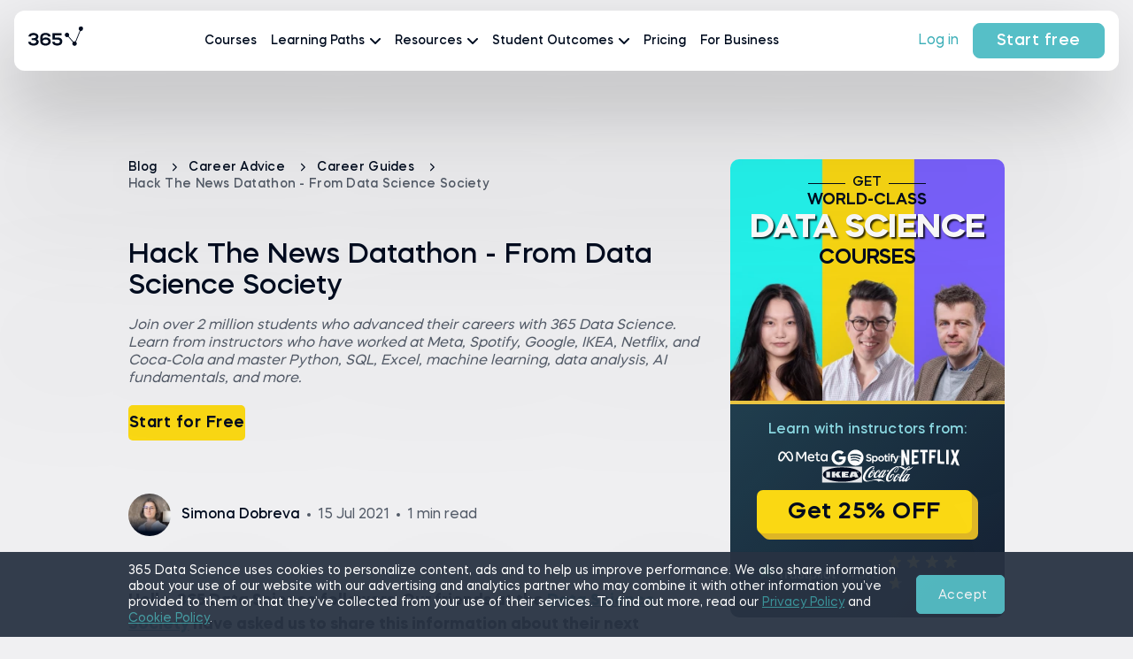

--- FILE ---
content_type: text/html; charset=utf-8
request_url: https://365datascience.com/career-advice/career-guides/hack-the-news/
body_size: 69633
content:
<!doctype html>
<html data-n-head-ssr lang="en" data-n-head="%7B%22lang%22:%7B%22ssr%22:%22en%22%7D%7D">
  <head >
    <meta data-n-head="ssr" charset="utf-8"><meta data-n-head="ssr" name="viewport" content="width=device-width, initial-scale=1"><meta data-n-head="ssr" name="msapplication-TileColor" content="#000C1F"><meta data-n-head="ssr" name="msapplication-config" content="https://365datascience.com/browserconfig.xml"><meta data-n-head="ssr" name="theme-color" content="#000C1F"><meta data-n-head="ssr" name="robots" content="index, follow, max-snippet:-1, max-image-preview:large, max-video-preview:-1"><meta data-n-head="ssr" property="article:publisher" content="https://www.facebook.com/365DataScience/"><meta data-n-head="ssr" property="article:published_time" content="2019-01-17T15:59:51.000Z"><meta data-n-head="ssr" property="article:modified_time" content="2021-07-15T14:50:56.000Z"><meta data-n-head="ssr" name="description" content="The next cause by Data Science Society targets news contents, but this time it goes further in the field of news manipulation, also known as propaganda."><meta data-n-head="ssr" property="og:type" content="article"><meta data-n-head="ssr" property="og:locale" content="en_US"><meta data-n-head="ssr" property="og:site_name" content="365 Data Science"><meta data-n-head="ssr" property="og:url" content="https://365datascience.com/career-advice/career-guides/hack-the-news/"><meta data-n-head="ssr" property="og:title" content="Hack The News Datathon - From Data Science Society – 365 Data Science"><meta data-n-head="ssr" property="og:description" content="The next cause by Data Science Society targets news contents, but this time it goes further in the field of news manipulation, also known as propaganda."><meta data-n-head="ssr" property="og:image" content="https://365datascience.com/resources/blog/2019-01-Hack-the-news-new-format.jpg"><meta data-n-head="ssr" property="og:image:width" content="400"><meta data-n-head="ssr" property="og:image:height" content="225"><meta data-n-head="ssr" name="twitter:card" content="summary_large_image"><meta data-n-head="ssr" name="twitter:creator" content="@365datascience"><meta data-n-head="ssr" name="twitter:site" content="@365datascience"><meta data-n-head="ssr" name="twitter:image" content="https://365datascience.com/resources/blog/2019-01-Hack-the-news-new-format.jpg"><meta data-n-head="ssr" name="twitter:title" content="Hack The News Datathon - From Data Science Society – 365 Data Science"><meta data-n-head="ssr" name="twitter:description" content="The next cause by Data Science Society targets news contents, but this time it goes further in the field of news manipulation, also known as propaganda."><title>Hack The News Datathon - From Data Science Society – 365 Data Science</title><link data-n-head="ssr" rel="manifest" href="https://365datascience.com/site.webmanifest"><link data-n-head="ssr" rel="apple-touch-icon" sizes="180x180" href="https://365datascience.com/resources/favicons/apple-touch-icon.png"><link data-n-head="ssr" rel="apple-touch-icon" type="image/png" sizes="32x32" href="https://365datascience.com/resources/favicons/favicon-32x32.png"><link data-n-head="ssr" rel="apple-touch-icon" type="image/png" sizes="16x16" href="https://365datascience.com/resources/favicons/favicon-16x16.png"><link data-n-head="ssr" rel="mask-icon" href="https://365datascience.com/resources/favicons/safari-pinned-tab.svg" color="#5bbad5"><link data-n-head="ssr" rel="shortcut icon" href="https://365datascience.com/resources/favicons/favicon.ico"><link data-n-head="ssr" rel="icon" type="image/x-icon" href="https://365datascience.com/favicon.ico"><link data-n-head="ssr" rel="canonical" href="https://365datascience.com/career-advice/career-guides/hack-the-news/"><script data-n-head="ssr" src="https://ccf26a.365datascience.com/app/js/api.min.js" async type="text/javascript" data-account="86498" data-user="76915" data-api="acf268"></script><script data-n-head="ssr" src="https://cdnjs.cloudflare.com/ajax/libs/mathjax/2.7.7/MathJax.js?config=TeX-MML-AM_CHTML" async></script><script data-n-head="ssr" vmid="jsonld" type="application/ld+json">[{"@context":"https://schema.org","@graph":[{"@type":"WebSite","@id":"https://365datascience.com/#website","url":"https://365datascience.com/","name":"365 Data Science","description":"365datascience.com is an educational career website, designed for aspiring marketing analysts, BI analysts, data analysts and data scientists.","publisher":{"@id":"https://365datascience.com/#organization"},"inLanguage":"en-US","potentialAction":[]},{"@type":"ImageObject","@id":"2019-01-Hack-the-news-new-format.jpg","inLanguage":"en-US","url":"https://365datascience.com/resources/blog/2019-01-Hack-the-news-new-format.jpg","width":"400","height":"225","caption":"Hack The News Datathon - From Data Science Society"},{"@type":"WebPage","@id":"https://365datascience.com/#webpage","url":"https://365datascience.com/career-advice/career-guides/hack-the-news/","name":"Hack The News Datathon - From Data Science Society","isPartOf":{"@id":"https://365datascience.com/#website"},"about":{"@id":"https://365datascience.com/#organization"},"datePublished":"2019-01-17T15:59:51.000Z","dateModified":"2021-07-15T14:50:56.000Z","description":"The next cause by Data Science Society targets news contents, but this time it goes further in the field of news manipulation, also known as propaganda.","inLanguage":"en-US","potentialAction":[{"@type":"SearchAction","target":["https://365datascience.com/blog/search?q={search_term_string}"],"query-input":"required maxlength=100 name=q"}]},{"@type":"Article","@id":"https://365datascience.com/career-advice/career-guides/hack-the-news/#article","isPartOf":"https://365datascience.com/career-advice/career-guides/hack-the-news/#webpage","author":{"@type":"Person","@id":"https://365datascience.com/#/schema/person/95d72674591daddb621215fdcf61b144","name":"Simona Dobreva","url":"","image":{"@type":"ImageObject","@id":"https://365datascience.com/resources/team/thumb@128_albotqg8fwd-simona.jpg","inLanguage":"en-US","url":"","width":0,"height":0,"caption":""}},"headline":"Hack The News Datathon - From Data Science Society","datePublished":"2019-01-17T15:59:51.000Z","dateModified":"2021-07-15T14:50:56.000Z","mainEntityOfPage":"https://365datascience.com/career-advice/career-guides/hack-the-news/#article","commentCount":0,"publisher":{"@id":"https://365datascience.com/#organization"},"image":{"@id":"2019-01-Hack-the-news-new-format.jpg"},"video":[],"keywords":"","inLanguage":"en-US","potentialAction":{"@type":"ReadAction","target":["https://365datascience.com/career-advice/career-guides/hack-the-news/"]}},{"@context":"https://schema.org","@type":"ItemList","itemListElement":[{"@type":"ImageObject","@id":"https://365datascience.com/resources/blog/2019-01-Hack-the-news-1024x407.png","inLanguage":"en-US","url":"https://365datascience.com/resources/blog/2019-01-Hack-the-news-1024x407.png","width":"","height":"","caption":"","position":0}]}]},{"@context":"https://schema.org","@type":"BreadcrumbList","itemListElement":[{"@type":"ListItem","position":1,"name":"Blog","item":"https://365datascience.com/blog/"},{"@type":"ListItem","position":2,"name":"Career Advice","item":"https://365datascience.com/career-advice/"},{"@type":"ListItem","position":3,"name":"Career Guides","item":"https://365datascience.com/career-advice/career-guides/"},{"@type":"ListItem","position":4,"name":"Hack The News Datathon - From Data Science Society"}]}]</script><link rel="preload" href="https://365datascience.com/resources/assets/af1b768.js" as="script"><link rel="preload" href="https://365datascience.com/resources/assets/79aae11a-3f69-4af0-b172-05930d4c955b/js/7fff6cc.js" as="script"><link rel="preload" href="https://365datascience.com/resources/assets/79aae11a-3f69-4af0-b172-05930d4c955b/js/30a9a4d.js" as="script"><link rel="preload" href="https://365datascience.com/resources/assets/79aae11a-3f69-4af0-b172-05930d4c955b/css/50582e2.css" as="style"><link rel="preload" href="https://365datascience.com/resources/assets/79aae11a-3f69-4af0-b172-05930d4c955b/js/fa4f3a3.js" as="script"><link rel="preload" href="https://365datascience.com/resources/assets/fonts/MazzardH-Regular.woff2" as="font" type="font/woff2" crossorigin><link rel="preload" href="https://365datascience.com/resources/assets/fonts/MazzardH-Medium.woff2" as="font" type="font/woff2" crossorigin><link rel="preload" href="https://365datascience.com/resources/assets/fonts/MazzardH-SemiBold.woff2" as="font" type="font/woff2" crossorigin><link rel="preload" href="https://365datascience.com/resources/assets/fonts/MazzardH-Bold.woff2" as="font" type="font/woff2" crossorigin><link rel="preload" href="https://365datascience.com/resources/assets/fonts/MazzardH-ExtraBold.woff2" as="font" type="font/woff2" crossorigin><link rel="preload" href="https://365datascience.com/resources/assets/fonts/MazzardH-Black.woff2" as="font" type="font/woff2" crossorigin><link rel="preload" href="https://365datascience.com/resources/assets/79aae11a-3f69-4af0-b172-05930d4c955b/css/a11a5c3.css" as="style"><link rel="preload" href="https://365datascience.com/resources/assets/79aae11a-3f69-4af0-b172-05930d4c955b/js/5f3ca25.js" as="script"><link rel="preload" href="https://365datascience.com/resources/assets/79aae11a-3f69-4af0-b172-05930d4c955b/js/130456c.js" as="script"><link rel="preload" href="https://365datascience.com/resources/assets/79aae11a-3f69-4af0-b172-05930d4c955b/js/0f486ce.js" as="script"><link rel="preload" href="https://365datascience.com/resources/assets/79aae11a-3f69-4af0-b172-05930d4c955b/css/bc0b459.css" as="style"><link rel="preload" href="https://365datascience.com/resources/assets/79aae11a-3f69-4af0-b172-05930d4c955b/js/7342c7c.js" as="script"><link rel="preload" href="https://365datascience.com/resources/assets/79aae11a-3f69-4af0-b172-05930d4c955b/css/a4d3da5.css" as="style"><link rel="preload" href="https://365datascience.com/resources/assets/79aae11a-3f69-4af0-b172-05930d4c955b/js/110210b.js" as="script"><link rel="preload" href="https://365datascience.com/resources/assets/79aae11a-3f69-4af0-b172-05930d4c955b/js/b8b6eed.js" as="script"><link rel="preload" href="https://365datascience.com/resources/assets/79aae11a-3f69-4af0-b172-05930d4c955b/css/b6b334c.css" as="style"><link rel="preload" href="https://365datascience.com/resources/assets/79aae11a-3f69-4af0-b172-05930d4c955b/js/9f6cc5d.js" as="script"><link rel="preload" href="https://365datascience.com/resources/assets/79aae11a-3f69-4af0-b172-05930d4c955b/css/685b23a.css" as="style"><link rel="preload" href="https://365datascience.com/resources/assets/79aae11a-3f69-4af0-b172-05930d4c955b/js/712a4fd.js" as="script"><link rel="stylesheet" href="https://365datascience.com/resources/assets/79aae11a-3f69-4af0-b172-05930d4c955b/css/50582e2.css"><link rel="stylesheet" href="https://365datascience.com/resources/assets/79aae11a-3f69-4af0-b172-05930d4c955b/css/a11a5c3.css"><link rel="stylesheet" href="https://365datascience.com/resources/assets/79aae11a-3f69-4af0-b172-05930d4c955b/css/bc0b459.css"><link rel="stylesheet" href="https://365datascience.com/resources/assets/79aae11a-3f69-4af0-b172-05930d4c955b/css/a4d3da5.css"><link rel="stylesheet" href="https://365datascience.com/resources/assets/79aae11a-3f69-4af0-b172-05930d4c955b/css/b6b334c.css"><link rel="stylesheet" href="https://365datascience.com/resources/assets/79aae11a-3f69-4af0-b172-05930d4c955b/css/685b23a.css">
    <script defer type="text/javascript">gtmContainer="GTM-54PHL9H",window.location.href.indexOf("365datascience.app")>-1&&(gtmContainer="GTM-KKCZ5KW"),window.location.href.indexOf("365financialanalyst.com")>-1&&(gtmContainer="GTM-P42DFJ7"),dataLayer=[],referrerOrigin=document.referrer,dataLayer.push({originalLocation:window.location.protocol+"//"+window.location.hostname+window.location.pathname+window.location.search});const cookies=document.cookie.split(";").reduce((e,t)=>{const[n,a]=t.split("=");return{...e,[n.trim()]:decodeURIComponent(a)}});if(cookies&&cookies.user){const e=JSON.parse(cookies.user);e&&e.user&&e.user.id&&dataLayer.push({"User-ID":"user"+e.user.id})}function decorateURL(e){var t=null;return"function"==typeof ga&&ga&&ga((function(){var e=ga.getAll();t=e[0].get("linkerParam")})),t?e+"?"+t:e}if(function(e,t,n,a,o){e[a]=e[a]||[],e[a].push({"gtm.start":(new Date).getTime(),event:"gtm.js"});var r=t.getElementsByTagName(n)[0],i=t.createElement(n);i.async=!0,i.src="https://www.googletagmanager.com/gtm.js?id="+o,r.parentNode.insertBefore(i,r)}(window,document,"script","dataLayer",gtmContainer),function(e,t,n,a,o,r,i){e[n]=e[n]||function(){(e[n].q=e[n].q||[]).push(arguments)},(r=t.createElement(a)).async=1,r.src="https://www.clarity.ms/tag/q8pze82887",(i=t.getElementsByTagName(a)[0]).parentNode.insertBefore(r,i)}(window,document,"clarity","script"),window.location.href.indexOf("/thank-you/")>-1){var _ubaq=_ubaq||[];_ubaq.push(["trackGoal","convert"]),function(){var e=document.createElement("script");e.type="text/javascript",e.src=("https:"==document.location.protocol?"https://":"http://")+"d3pkntwtp2ukl5.cloudfront.net/uba.js";var t=document.getElementsByTagName("script")[0];t.parentNode.insertBefore(e,t)}()}(window.location.href.includes("365datascience")||window.location.href.includes("365financialanalyst"))&&function(){var e="analytics",t=window[e]=window[e]||[];if(!t.initialize)if(t.invoked)window.console&&console.error&&console.error("Segment snippet included twice.");else{t.invoked=!0,t.methods=["trackSubmit","trackClick","trackLink","trackForm","pageview","identify","reset","group","track","ready","alias","debug","page","screen","once","off","on","addSourceMiddleware","addIntegrationMiddleware","setAnonymousId","addDestinationMiddleware","register"],t.factory=function(n){return function(){if(window[e].initialized)return window[e][n].apply(window[e],arguments);var a=Array.prototype.slice.call(arguments);if(["track","screen","alias","group","page","identify"].indexOf(n)>-1){var o=document.querySelector("link[rel='canonical']");a.push({__t:"bpc",c:o&&o.getAttribute("href")||void 0,p:location.pathname,u:location.href,s:location.search,t:document.title,r:document.referrer})}return a.unshift(n),t.push(a),t}};for(var n=0;n<t.methods.length;n++){var a=t.methods[n];t[a]=t.factory(a)}t.load=function(n,a){var o=document.createElement("script");o.type="text/javascript",o.async=!0,o.setAttribute("data-global-segment-analytics-key",e),o.src="https://cdn.segment.com/analytics.js/v1/"+n+"/analytics.min.js";var r=document.getElementsByTagName("script")[0];r.parentNode.insertBefore(o,r),t._loadOptions=a},t._writeKey="g3J1rdbj0ww0aDrAPYYNAqkLKlzjKjMK",t.SNIPPET_VERSION="5.2.0",void 0!==t&&t.load("g3J1rdbj0ww0aDrAPYYNAqkLKlzjKjMK")}}()</script>
  </head>
  <body >
    <div data-server-rendered="true" id="__app"><!----><div id="__layout"><div><!----> <div class="header ds" data-v-779ca7b0><a href="/" title="365 Data Science" data-event="main_menu_v2_logo.click" class="logo nuxt-link-active ds" data-v-779ca7b0><svg viewBox="0 0 180 36" fill="none" xmlns="http://www.w3.org/2000/svg" class="svg-logo" data-v-779ca7b0><path d="M68.995 23.37h-5.61V9.399h5.61c2.07 0 3.802.677 5.196 2.029 1.394 1.352 2.09 3.008 2.09 4.968s-.696 3.616-2.09 4.968c-1.38 1.338-3.112 2.008-5.196 2.008zm0-11.695H65.85v9.419h3.146c1.339 0 2.457-.449 3.354-1.346.91-.91 1.366-2.028 1.366-3.353 0-1.339-.455-2.457-1.366-3.354-.91-.91-2.029-1.366-3.354-1.366zm8.958 7.038c0-1.393.435-2.56 1.304-3.498.87-.952 1.953-1.428 3.25-1.428 1.077 0 2.015.338 2.816 1.014v-.745h2.215v9.315h-2.215v-.745c-.8.676-1.74 1.014-2.816 1.014-1.297 0-2.38-.47-3.25-1.408-.869-.938-1.304-2.111-1.304-3.519zm7.328 0c0-.745-.241-1.38-.724-1.904a2.326 2.326 0 00-1.78-.787c-.704 0-1.298.263-1.78.787-.484.524-.725 1.16-.725 1.904 0 .76.241 1.401.724 1.925.47.511 1.063.766 1.78.766.718 0 1.312-.255 1.78-.766.484-.524.725-1.166.725-1.925zm3.788-2.711v-1.946h1.324v-1.822h2.236v1.822h2.401v1.946H92.63V20.1c0 .331.11.607.331.828.221.207.49.31.808.31h1.262v2.133h-1.449c-.883 0-1.642-.283-2.277-.849a2.745 2.745 0 01-.91-2.09v-4.43h-1.325zm7.416 2.711c0-1.393.434-2.56 1.304-3.498.87-.952 1.953-1.428 3.25-1.428 1.076 0 2.015.338 2.815 1.014v-.745h2.215v9.315h-2.215v-.745c-.8.676-1.739 1.014-2.815 1.014-1.297 0-2.38-.47-3.25-1.408-.87-.938-1.304-2.111-1.304-3.519zm7.328 0c0-.745-.242-1.38-.725-1.904a2.325 2.325 0 00-1.78-.787c-.704 0-1.297.263-1.78.787-.483.524-.725 1.16-.725 1.904 0 .76.242 1.401.725 1.925.469.511 1.062.766 1.78.766.717 0 1.311-.255 1.78-.766.483-.524.725-1.166.725-1.925zm14.447-6.458l-2.442.724c-.124-.427-.414-.78-.87-1.055-.455-.29-.979-.435-1.573-.435-.648 0-1.2.159-1.656.476-.441.304-.662.69-.662 1.16-.069.455.262.876.993 1.262.166.083.414.186.746.31a30.01 30.01 0 001.904.56c.869.248 1.573.51 2.111.786 1.215.621 1.87 1.697 1.967 3.23 0 1.324-.483 2.387-1.449 3.187-.952.787-2.187 1.18-3.705 1.18-1.38 0-2.553-.317-3.519-.952-.966-.635-1.594-1.442-1.884-2.422l2.443-.725c.11.497.434.911.972 1.242.552.331 1.215.497 1.988.497.759 0 1.393-.166 1.904-.497.524-.345.787-.78.787-1.304s-.283-.945-.849-1.262c-.4-.221-.918-.421-1.553-.6-1.656-.47-2.801-.877-3.436-1.222-1.256-.718-1.883-1.753-1.883-3.105 0-1.242.441-2.243 1.324-3.002.897-.772 2.036-1.159 3.416-1.159 1.242 0 2.304.297 3.188.89.897.594 1.476 1.339 1.738 2.236zm11.636 4.595l-2.257.683a2.393 2.393 0 00-.931-1.097 2.515 2.515 0 00-1.429-.414c-.717 0-1.338.263-1.863.787-.496.51-.745 1.145-.745 1.904 0 .76.249 1.401.745 1.925.511.511 1.132.766 1.863.766.539 0 1.015-.138 1.429-.414.428-.276.738-.641.931-1.097l2.257.663a4.703 4.703 0 01-1.801 2.256c-.815.552-1.753.828-2.816.828-1.407 0-2.58-.47-3.519-1.408-.938-.938-1.407-2.111-1.407-3.519 0-1.407.469-2.58 1.407-3.519.939-.938 2.112-1.407 3.519-1.407 1.049 0 1.988.276 2.816.828a4.715 4.715 0 011.801 2.235zm3.968 6.52h-2.236v-9.314h2.236v9.315zm-2.526-12.274a1.38 1.38 0 011.408-1.428c.4 0 .738.137 1.014.413.276.263.414.6.414 1.015 0 .4-.138.738-.414 1.014a1.417 1.417 0 01-1.014.393c-.4 0-.738-.13-1.014-.393a1.415 1.415 0 01-.394-1.014zm14.182 8.445h-7.39c.166.607.497 1.104.994 1.49.496.373 1.076.56 1.738.56.897 0 1.622-.332 2.174-.994l2.173.642a4.595 4.595 0 01-1.801 1.76c-.759.427-1.607.64-2.546.64-1.421 0-2.622-.468-3.601-1.407-.966-.924-1.449-2.097-1.449-3.519 0-1.393.469-2.56 1.407-3.498.925-.952 2.091-1.428 3.498-1.428 1.38 0 2.533.476 3.457 1.428.939.938 1.408 2.105 1.408 3.498 0 .29-.021.566-.062.828zm-7.369-1.739h5.133a2.743 2.743 0 00-.973-1.407 2.552 2.552 0 00-1.635-.559c-.593 0-1.125.186-1.594.559a2.678 2.678 0 00-.931 1.407zm9.239 5.569v-9.315h2.236v1.138c.69-.938 1.621-1.407 2.794-1.407 1.063 0 1.939.345 2.629 1.035.704.676 1.056 1.538 1.056 2.587v5.962h-2.236v-5.32c0-.607-.2-1.111-.6-1.511-.4-.414-.904-.621-1.511-.621-.594 0-1.097.207-1.511.62a2.057 2.057 0 00-.621 1.512v5.32h-2.236zm20.195-6.52l-2.256.682a2.4 2.4 0 00-.932-1.097 2.514 2.514 0 00-1.428-.414c-.718 0-1.339.263-1.863.787-.497.51-.745 1.145-.745 1.904 0 .76.248 1.401.745 1.925.51.511 1.131.766 1.863.766.538 0 1.014-.138 1.428-.414a2.4 2.4 0 00.932-1.097l2.256.663a4.703 4.703 0 01-1.801 2.256c-.814.552-1.753.828-2.815.828-1.408 0-2.581-.47-3.519-1.408-.939-.938-1.408-2.111-1.408-3.519 0-1.407.469-2.58 1.408-3.519.938-.938 2.111-1.407 3.519-1.407 1.049 0 1.987.276 2.815.828a4.715 4.715 0 011.801 2.235zm11.089 2.69h-7.39c.165.607.497 1.104.993 1.49.497.373 1.077.56 1.739.56.897 0 1.622-.332 2.174-.994l2.173.642a4.602 4.602 0 01-1.801 1.76c-.759.427-1.607.64-2.546.64-1.421 0-2.622-.468-3.602-1.407-.966-.924-1.449-2.097-1.449-3.519 0-1.393.47-2.56 1.408-3.498.925-.952 2.091-1.428 3.498-1.428 1.38 0 2.533.476 3.457 1.428.939.938 1.408 2.105 1.408 3.498 0 .29-.021.566-.062.828zm-7.369-1.739h5.133a2.749 2.749 0 00-.973-1.407 2.552 2.552 0 00-1.635-.559c-.593 0-1.125.186-1.594.559a2.678 2.678 0 00-.931 1.407z" fill="currentColor" class="logo-ds-name" data-v-779ca7b0></path><path d="M3.734 17.293v-2.138h2.038c1.434 0 2.948-.376 2.968-1.662 0-.792-.646-1.84-2.907-1.84-1.252 0-2.947.435-2.947 1.701H.222c0-2.988 3.028-4.076 5.632-4.076 2.664 0 5.53 1.266 5.55 4.215 0 1.088-.726 2.355-1.957 2.73 1.352.436 2.3 1.742 2.3 2.91 0 3.384-3.249 4.393-5.974 4.393-2.685 0-5.753-1.108-5.773-4.255h2.685c0 1.425 1.958 1.92 3.108 1.92 1.353 0 3.15-.554 3.15-2.038 0-.831-.465-1.86-3.009-1.86h-2.2zM16.208 13.73v2.078c.626-.95 2.16-1.465 3.27-1.465 2.846 0 5.834 1.167 5.834 4.611 0 3.068-3.008 4.591-5.853 4.591-2.887 0-5.894-1.523-5.894-4.63V13.75c0-3.088 2.906-4.532 5.813-4.532 3.068 0 5.793 1.188 5.793 4.097h-2.664c0-1.227-1.575-1.841-3.089-1.841-1.594-.02-3.21.831-3.21 2.335v-.08zm6.46 5.224c0-1.524-1.413-2.334-3.19-2.334-1.776 0-3.29.791-3.27 2.334.02 1.524 1.514 2.256 3.25 2.256 1.677 0 3.21-.732 3.21-2.256zM37.606 11.948h-7.631v2.434h2.746c3.008 0 5.693 1.207 5.673 4.453 0 3.147-2.685 4.65-5.531 4.65-3.109 0-5.773-1.088-5.794-4.334h2.644c0 1.524 1.776 1.92 3.108 1.92 1.292 0 2.927-.594 2.927-2.236.02-1.563-1.574-2.019-3.027-2.019h-5.349V9.494h10.234v2.454zM59.3 1.933a2.484 2.484 0 00-1.194 4.661l-5.038 12.347a2.486 2.486 0 00-2.091.216l-5.356-6.13a2.48 2.48 0 10-.662.579l5.356 6.13c-.353.44-.545.988-.545 1.552 0 1.371.975 2.483 2.484 2.483s2.484-1.112 2.484-2.483a2.478 2.478 0 00-.898-1.912l5.102-12.502a2.484 2.484 0 10.358-4.941z" fill="currentColor" data-v-779ca7b0></path></svg></a> <nav class="show" data-v-779ca7b0><ul data-v-779ca7b0><li data-v-779ca7b0><a href="/courses/" title="Courses" data-event="main_menu_v2_courses.click" class="link" data-v-779ca7b0>
          Courses
        </a></li> <li data-v-779ca7b0><span class="link" data-v-779ca7b0>
          Learning Paths <svg width="12" viewBox="0 0 12 7" fill="none" xmlns="http://www.w3.org/2000/svg" data-v-779ca7b0 data-v-779ca7b0><path d="M11 1L6 6 1 1" stroke="currentColor" stroke-width="2" stroke-linecap="round" stroke-linejoin="round" data-v-779ca7b0 data-v-779ca7b0></path></svg></span> <div class="submenu" data-v-779ca7b0><span class="submenu-header-mobile" data-v-779ca7b0><span class="title" data-v-779ca7b0><svg width="12" viewBox="0 0 12 7" fill="none" xmlns="http://www.w3.org/2000/svg" data-v-779ca7b0 data-v-779ca7b0><path d="M11 1L6 6 1 1" stroke="currentColor" stroke-width="2" stroke-linecap="round" stroke-linejoin="round" data-v-779ca7b0 data-v-779ca7b0></path></svg>Learning Paths
            </span></span> <ul data-v-779ca7b0><li data-v-779ca7b0><span class="link" data-v-779ca7b0>
                Career Paths <svg width="12" viewBox="0 0 12 7" fill="none" xmlns="http://www.w3.org/2000/svg" data-v-779ca7b0 data-v-779ca7b0><path d="M11 1L6 6 1 1" stroke="currentColor" stroke-width="2" stroke-linecap="round" stroke-linejoin="round" data-v-779ca7b0 data-v-779ca7b0></path></svg></span> <div class="submenu" data-v-779ca7b0><span class="submenu-header-mobile" data-v-779ca7b0><span class="title" data-v-779ca7b0><svg width="12" viewBox="0 0 12 7" fill="none" xmlns="http://www.w3.org/2000/svg" data-v-779ca7b0 data-v-779ca7b0><path d="M11 1L6 6 1 1" stroke="currentColor" stroke-width="2" stroke-linecap="round" stroke-linejoin="round" data-v-779ca7b0 data-v-779ca7b0></path></svg>Career Paths
                  </span> <a href="/career-tracks/" target="_self" data-event="main_menu_v2_see_all_career_paths.click" class="btn-arrow animate-text" data-v-779ca7b0><span>See all</span> <svg width="20" height="20" fill="none" xmlns="http://www.w3.org/2000/svg" class="arrow"><path d="M3.125 10h13.75M11.25 4.375L16.875 10l-5.625 5.625" stroke="#56BFC7" stroke-width="2" stroke-linecap="round" stroke-linejoin="round"></path></svg></a></span> <div class="submenu-header" data-v-779ca7b0><span data-v-779ca7b0>Career Paths</span> <a href="/career-tracks/" target="_self" data-event="main_menu_v2_see_all_career_paths.click" class="btn-arrow animate-text" data-v-779ca7b0><span>See all</span> <svg width="20" height="20" fill="none" xmlns="http://www.w3.org/2000/svg" class="arrow"><path d="M3.125 10h13.75M11.25 4.375L16.875 10l-5.625 5.625" stroke="#56BFC7" stroke-width="2" stroke-linecap="round" stroke-linejoin="round"></path></svg></a></div> <div class="submenu-body" data-v-779ca7b0><ul data-v-779ca7b0><li data-v-779ca7b0><a href="/career-tracks/data-analyst/" title="Data analyst Career Track" data-event="main_menu_v2_data-analyst.click" class="link" data-v-779ca7b0><svg viewBox="0 0 24 24" fill="none" xmlns="http://www.w3.org/2000/svg" class="icon" data-v-779ca7b0><path d="M23.854 23.146l-6.443-6.443a9.949 9.949 0 002.596-6.697c-.001-5.514-4.487-10-10.001-10-5.514 0-10 4.486-10 10s4.486 10 10 10a9.949 9.949 0 006.697-2.596l6.443 6.443a.498.498 0 00.708 0 .5.5 0 000-.707zm-13.848-4.14c-4.962 0-9-4.038-9-9 0-4.964 4.037-9 9-9s9 4.037 9 9-4.038 9-9 9zM14.5 6.998c-.827 0-1.5.673-1.5 1.5V13h-1.5V6.5c0-.827-.673-1.5-1.5-1.5s-1.5.673-1.5 1.5V13H7V9.5C7 8.672 6.327 8 5.5 8S4 8.672 4 9.5v3c0 .827.673 1.5 1.5 1.5h9c.827 0 1.5-.673 1.5-1.5v-4c0-.827-.673-1.5-1.5-1.5zM6 13h-.5a.5.5 0 01-.5-.5v-3a.5.5 0 011 0V13zm3.5-6.5a.5.5 0 011 0V13h-1V6.5zm5.5 6a.5.5 0 01-.5.5H14V8.5a.5.5 0 011 0v4z" fill="currentColor" data-v-779ca7b0></path></svg>
                        Data analyst
                      </a></li><li data-v-779ca7b0><a href="/career-tracks/data-scientist/" title="Data scientist Career Track" data-event="main_menu_v2_data-scientist.click" class="link" data-v-779ca7b0><svg viewBox="0 0 24 24" fill="none" xmlns="http://www.w3.org/2000/svg" class="icon" data-v-779ca7b0><path d="M21.5 19c-.578 0-1.111.198-1.535.529l-6.317-5.751c.224-.374.352-.811.352-1.278a2.504 2.504 0 00-1.53-2.304L13.509 5a2.504 2.504 0 002.44-2h3.1c.232 1.14 1.242 2 2.45 2 1.379 0 2.5-1.121 2.5-2.5S22.878 0 21.499 0c-1.208 0-2.218.86-2.45 2h-3.1a2.504 2.504 0 00-2.45-2 2.503 2.503 0 00-2.5 2.5c0 1.035.631 1.924 1.529 2.304L11.489 10a2.505 2.505 0 00-2.44 2h-4.1a2.504 2.504 0 00-2.45-2 2.503 2.503 0 00-2.501 2.5c0 1.379 1.122 2.5 2.5 2.5 1.207 0 2.217-.86 2.45-2H9.05c.232 1.14 1.242 2 2.45 2 .551 0 1.06-.179 1.474-.482l6.34 5.771A2.502 2.502 0 0021.499 24c1.379 0 2.5-1.121 2.5-2.5S22.879 19 21.5 19zm0-18c.827 0 1.5.673 1.5 1.5S22.327 4 21.5 4 20 3.327 20 2.5 20.673 1 21.5 1zM12 2.5c0-.827.673-1.5 1.5-1.5s1.5.673 1.5 1.5S14.327 4 13.5 4 12 3.327 12 2.5zM2.5 14c-.827 0-1.5-.673-1.5-1.5S1.673 11 2.5 11s1.5.673 1.5 1.5S3.327 14 2.5 14zm7.5-1.5c0-.827.673-1.5 1.5-1.5s1.5.673 1.5 1.5-.673 1.5-1.5 1.5-1.5-.673-1.5-1.5zM21.5 23c-.827 0-1.5-.673-1.5-1.5 0-.307.093-.593.252-.83a.495.495 0 00.217-.257A1.496 1.496 0 0121.501 20c.827 0 1.5.673 1.5 1.5S22.327 23 21.5 23zM5 21a1 1 0 11-2 0 1 1 0 012 0zm19-9a1 1 0 11-2 0 1 1 0 012 0zM12 23a1 1 0 11-2 0 1 1 0 012 0zM0 1a1 1 0 112 0 1 1 0 01-2 0zm4 4a1 1 0 112 0 1 1 0 01-2 0z" fill="currentColor" data-v-779ca7b0></path></svg>
                        Data scientist
                      </a></li><li data-v-779ca7b0><a href="/career-tracks/business-analyst/" title="Business analyst Career Track" data-event="main_menu_v2_business-analyst.click" class="link" data-v-779ca7b0><svg viewBox="0 0 24 24" fill="none" xmlns="http://www.w3.org/2000/svg" class="icon" data-v-779ca7b0><path d="M17.855 6.148a.501.501 0 00-.707-.004l-4.17 4.122A1.97 1.97 0 0012 10c-1.103 0-2 .897-2 2s.897 2 2 2 2-.897 2-2c0-.383-.113-.737-.3-1.041l4.152-4.104a.5.5 0 00.004-.707h-.001zM12 13a1.001 1.001 0 010-2 1.001 1.001 0 010 2zm12-1c0 2.436-.726 4.781-2.1 6.783a.5.5 0 11-.824-.566A10.935 10.935 0 0023 12c0-6.065-4.935-11-11-11S1 5.935 1 12c0 2.233.665 4.383 1.924 6.217a.5.5 0 11-.824.566A11.936 11.936 0 010 12C0 5.383 5.383 0 12 0s12 5.383 12 12zm-4.666-3.2c.37.847.588 1.745.648 2.667a.5.5 0 01-.467.532h-.033a.5.5 0 01-.498-.467 6.964 6.964 0 00-.566-2.333.5.5 0 01.916-.4V8.8zM5.016 11.533a.5.5 0 01-.498.467h-.034a.5.5 0 01-.466-.532C4.293 7.28 7.799 4.001 12 4.001c1.112 0 2.188.224 3.2.666a.5.5 0 01-.4.916 6.958 6.958 0 00-2.8-.582c-3.676 0-6.744 2.87-6.984 6.533v-.001zM19 16.5v7a.5.5 0 01-1 0v-7a.5.5 0 011 0zm-5-.5h-1c-.827 0-1.5.673-1.5 1.5v6a.5.5 0 001 0V21H14c1.379 0 2.5-1.121 2.5-2.5S15.379 16 14 16zm0 4h-1.5v-2.5c0-.275.225-.5.5-.5h1c.827 0 1.5.673 1.5 1.5S14.827 20 14 20zm-3.784 3.299a.501.501 0 01-.916.402L7.893 20.5H6v3a.5.5 0 01-1 0v-7a.5.5 0 011 0v3h1.64l1.675-3.23a.5.5 0 11.887.461l-1.558 2.992 1.572 3.576z" fill="currentColor" data-v-779ca7b0></path></svg>
                        Business analyst
                      </a></li><li data-v-779ca7b0><a href="/career-tracks/senior-data-analyst/" title="Senior data analyst Career Track" data-event="main_menu_v2_senior-data analyst.click" class="link" data-v-779ca7b0><svg viewBox="0 0 24 24" fill="none" xmlns="http://www.w3.org/2000/svg" class="icon" data-v-779ca7b0><path d="M23.854 23.854a.498.498 0 01-.708 0l-6.449-6.449A9.949 9.949 0 0110 20.001C4.486 20 0 15.514 0 10 0 4.486 4.486 0 10 0c2.247 0 4.369.728 6.139 2.105a.5.5 0 11-.615.789A8.908 8.908 0 0010.001 1C5.037 1 1 5.038 1 10c0 1.654.456 3.201 1.239 4.534l4.716-5.585a1.436 1.436 0 012.112-.089l2.07 2.07a.463.463 0 00.324.127.429.429 0 00.312-.149L21.123.172a.5.5 0 01.754.656l-9.348 10.737a1.433 1.433 0 01-2.098.073l-2.07-2.071a.423.423 0 00-.327-.127.431.431 0 00-.314.154l-4.892 5.815c1.644 2.175 4.242 3.59 7.173 3.59 4.963 0 9-4.038 9-9 0-.805-.105-1.602-.314-2.369a.5.5 0 01.965-.263c.232.852.35 1.737.35 2.631a9.949 9.949 0 01-2.596 6.697l6.449 6.449a.5.5 0 010 .707l-.001.003z" fill="currentColor" data-v-779ca7b0></path></svg>
                        Senior data analyst
                      </a></li><li data-v-779ca7b0><a href="/career-tracks/senior-data-scientist/" title="Senior data scientist Career Track" data-event="main_menu_v2_senior-data scientist.click" class="link" data-v-779ca7b0><svg viewBox="0 0 24 24" fill="none" xmlns="http://www.w3.org/2000/svg" class="icon" data-v-779ca7b0><path d="M12.19 8.29c-2.158 0-3.785.815-3.785 1.896v3.434c0 1.08 1.627 1.896 3.785 1.896 2.158 0 3.785-.815 3.785-1.896v-3.434c0-1.081-1.627-1.896-3.785-1.896zm3.082 3.613c0 .563-1.318 1.193-3.082 1.193-1.764 0-3.082-.63-3.082-1.193v-.588c1.469 1.026 4.696 1.026 6.164 0v.588zm-3.082-2.91c1.764 0 3.082.63 3.082 1.193 0 .563-1.318 1.194-3.082 1.194-1.764 0-3.082-.63-3.082-1.194 0-.563 1.318-1.193 3.082-1.193zm0 5.82c-1.764 0-3.082-.63-3.082-1.194v-.588c1.469 1.027 4.696 1.026 6.164 0v.588c0 .564-1.318 1.194-3.082 1.194z" fill="currentColor" data-v-779ca7b0></path><path d="M22.891 14.566c0-.64-.567-1.135-1.204-1.044-.3-.51-.654-1.02-1.054-1.523 1.448-1.828 2.861-4.502 1.639-6.421a2.92 2.92 0 00-.876-.874 1.056 1.056 0 00-1.948-.658c-.87-.109-1.868-.058-2.976.15-1.06-2.641-2.61-4.15-4.282-4.15-.555 0-1.1.165-1.622.49a1.056 1.056 0 00-1.465 1.43c-.475.655-.87 1.417-1.194 2.23-2.798-.525-4.902-.028-5.8 1.382-.34.534-.492 1.169-.453 1.888a1.055 1.055 0 00.51 1.98c.356.822.887 1.68 1.582 2.554-3.555 4.476-2.244 7.593 1.305 7.968.133.43.534.742 1.007.742.486 0 .896-.33 1.018-.777.273-.033.55-.076.831-.128 1.06 2.64 2.61 4.148 4.282 4.148.386 0 .77-.08 1.143-.239.181.15.414.24.667.24a1.056 1.056 0 00.954-1.505c.577-.683 1.086-1.57 1.517-2.645 2.075.387 4.69.36 5.8-1.382.513-.805.596-1.855.243-3.05.23-.193.376-.483.376-.806zm-.703 0a.352.352 0 11-.704 0 .352.352 0 01.704 0zm-1.841-10.32a.352.352 0 11-.001.703.352.352 0 010-.704zm-1.045.49a1.056 1.056 0 001.788.608c.242.172.44.377.589.611.788 1.237.223 3.271-1.506 5.49a20.872 20.872 0 00-2.532-2.434c-.175-1.469-.481-2.88-.92-4.146.954-.169 1.833-.213 2.58-.129zm-3.276 14.256a18.244 18.244 0 01-3.002-.999 25.816 25.816 0 003.823-2.382 18.532 18.532 0 01-.82 3.381zm-3.833-1.373a24.937 24.937 0 01-4.786-2.994 25 25 0 01-.001-5.25 24.93 24.93 0 014.785-2.993 24.973 24.973 0 014.783 2.995 25.014 25.014 0 010 5.246 25.018 25.018 0 01-4.781 2.996zm-3.838 1.374a18.535 18.535 0 01-.821-3.38 25.76 25.76 0 003.827 2.381 18.069 18.069 0 01-3.006 1zm-1.713-5.006A19.337 19.337 0 014.66 12a19.364 19.364 0 011.982-1.987 25.984 25.984 0 000 3.974zm1.713-8.979a18.21 18.21 0 013.004.998 25.741 25.741 0 00-3.826 2.382c.181-1.196.455-2.34.822-3.38zm7.671 0c.367 1.038.64 2.183.822 3.381a25.815 25.815 0 00-3.826-2.382 18.242 18.242 0 013.004-.999zm1.713 5.006A19.35 19.35 0 0119.722 12a19.335 19.335 0 01-1.983 1.986 25.85 25.85 0 000-3.97zm-1.966-5.67c-1.17.28-2.382.712-3.583 1.262a19.603 19.603 0 00-3.583-1.26 9.665 9.665 0 011.035-1.927A1.056 1.056 0 0011.01 1.09c.387-.226.783-.34 1.18-.34 1.348 0 2.641 1.305 3.583 3.595zm-5.76-3.264a.352.352 0 11-.001.704.352.352 0 010-.704zM1.811 8.39a.352.352 0 11.703.001.352.352 0 01-.703 0zm.543-1.036c-.017-.54.099-1.009.347-1.399.724-1.136 2.52-1.526 4.958-1.09-.471 1.369-.763 2.832-.92 4.145a20.851 20.851 0 00-2.532 2.437c-.6-.77-1.063-1.521-1.38-2.24a1.053 1.053 0 00-.473-1.853zm.347 10.69c-.788-1.236-.223-3.271 1.506-5.49.738.849 1.596 1.67 2.532 2.436.172 1.442.473 2.854.92 4.145-.214.038-.426.07-.635.096a1.056 1.056 0 00-1.944.033c-.848-.097-1.854-.395-2.379-1.22zm3.358 1.963a.352.352 0 110-.704.352.352 0 010 .704zm2.548-.351a19.507 19.507 0 003.584-1.261c1.202.55 2.413.981 3.581 1.26-.38.92-.828 1.701-1.316 2.293a1.056 1.056 0 00-1.49 1.156 2.183 2.183 0 01-.776.146c-1.348 0-2.64-1.304-3.583-3.594zm5.393 3.594a.352.352 0 010-.703.352.352 0 010 .703zm7.678-5.205c-.724 1.136-2.52 1.526-4.958 1.09.438-1.265.744-2.676.92-4.147a20.86 20.86 0 002.532-2.436c.336.43.634.864.89 1.298a1.055 1.055 0 00.79 1.77c.278.972.22 1.806-.174 2.425z" fill="currentColor" data-v-779ca7b0></path></svg>
                        Senior data scientist
                      </a></li></ul><ul data-v-779ca7b0><li data-v-779ca7b0><a href="/career-tracks/tableau-developer/" title="Tableau developer Career Track" data-event="main_menu_v2_tableau-developer.click" class="link" data-v-779ca7b0><svg viewBox="0 0 25 24" fill="none" xmlns="http://www.w3.org/2000/svg" class="icon" data-v-779ca7b0><path d="M21.5 5.5a.5.5 0 01-.5.5h-3a.5.5 0 010-1h3a.5.5 0 01.5.5zM21 8h-3a.5.5 0 000 1h3a.5.5 0 000-1zm0 3h-3a.5.5 0 000 1h3a.5.5 0 000-1zm0 3h-3a.5.5 0 000 1h3a.5.5 0 000-1zm-5.5-4a5.982 5.982 0 01-1.75 4.231c-.003.003-.004.008-.008.011-.004.003-.008.004-.011.008A5.98 5.98 0 019.5 16c-3.309 0-6-2.691-6-6s2.691-6 6-6 6 2.691 6 6zM10 5.051v4.535c0 .131.054.26.146.354l3.207 3.207c.705-.862 1.146-1.948 1.146-3.146 0-2.586-1.98-4.694-4.5-4.949L10 5.051zM9.5 15c1.198 0 2.284-.441 3.146-1.146l-3.207-3.207A1.49 1.49 0 019 9.586V5.051C6.48 5.306 4.5 7.415 4.5 10c0 2.757 2.243 5 5 5zm15-9.5v9c0 2.481-2.019 4.5-4.5 4.5h-7v3h5a.5.5 0 010 1H7a.5.5 0 010-1h5v-3H5a4.505 4.505 0 01-4.5-4.5v-9C.5 3.019 2.519 1 5 1h15c2.481 0 4.5 2.019 4.5 4.5zm-1 0C23.5 3.57 21.93 2 20 2H5C3.07 2 1.5 3.57 1.5 5.5v9C1.5 16.43 3.07 18 5 18h15c1.93 0 3.5-1.57 3.5-3.5v-9z" fill="currentColor" data-v-779ca7b0></path></svg>
                        Tableau developer
                      </a></li><li data-v-779ca7b0><a href="/career-tracks/power-bi-developer/" title="Power BI developer Career Track" data-event="main_menu_v2_power-bi developer.click" class="link" data-v-779ca7b0><svg viewBox="0 0 25 24" fill="none" xmlns="http://www.w3.org/2000/svg" class="icon" data-v-779ca7b0><path d="M22.946 3.844H2.054c-2.068.03-2.076-3.4 0-3.37h20.892c2.068-.03 2.076 3.4 0 3.37zM2.054 1.44c-.814-.012-.817 1.45 0 1.438h20.892a.6.6 0 00.599-.599c.053-.399-.143-.845-.6-.84H2.056zM22.946 18.317H2.054c-2.068.03-2.076-3.4 0-3.37h20.892c2.068-.03 2.076 3.4 0 3.37zM2.054 15.912c-.814-.011-.817 1.45 0 1.439h20.892a.6.6 0 00.599-.6c.053-.398-.143-.844-.6-.839H2.056z" fill="currentColor" data-v-779ca7b0></path><path d="M22.517 15.912H2.484A.483.483 0 012 15.429V3.36c0-.266.216-.483.483-.483h20.033c.266 0 .483.217.483.483V15.43a.483.483 0 01-.483.483zm-19.55-.966h19.067V3.843H2.967v11.103zM12.5 20.496a.483.483 0 01-.482-.483v-1.975a.483.483 0 01.965 0v1.975a.483.483 0 01-.482.483z" fill="currentColor" data-v-779ca7b0></path><path d="M12.5 23.528a1.926 1.926 0 01-1.924-1.923c0-1.061.863-1.924 1.924-1.924 1.06 0 1.924.863 1.924 1.924 0 1.06-.863 1.923-1.924 1.923zm0-2.881a.96.96 0 000 1.916.96.96 0 000-1.916zM9.474 7.636h-3.73a.483.483 0 010-.966h3.73a.483.483 0 010 .966zM10.704 9.878h-4.96a.483.483 0 010-.965h4.96a.483.483 0 010 .965zM9.871 12.12H5.745a.483.483 0 010-.966H9.87a.483.483 0 010 .966z" fill="currentColor" data-v-779ca7b0></path><rect x="14" y="8.5" width="2" height="3" rx=".5" stroke="currentColor" data-v-779ca7b0></rect><rect x="18" y="6.5" width="2" height="5" rx=".5" stroke="currentColor" data-v-779ca7b0></rect></svg>
                        Power BI developer
                      </a></li><li data-v-779ca7b0><a href="/career-tracks/data-engineer/" title="Data engineer Career Track" data-event="main_menu_v2_data-engineer.click" class="link" data-v-779ca7b0><svg viewBox="0 0 25 24" fill="none" xmlns="http://www.w3.org/2000/svg" class="icon" data-v-779ca7b0><path d="M22.5 16.051V7.5C22.5 5.019 20.481 3 18 3H7a4.505 4.505 0 00-4.5 4.5v8.551c-1.14.232-2 1.242-2 2.449C.5 19.878 1.622 21 3 21h19c1.378 0 2.5-1.122 2.5-2.5 0-1.207-.86-2.217-2-2.449zM7 4h11c1.93 0 3.5 1.57 3.5 3.5V16H16a.504.504 0 00-.354.146l-.854.854h-4.586l-.854-.854A.5.5 0 008.998 16H3.5V7.5C3.5 5.57 5.07 4 7 4zm15 16H3c-.827 0-1.5-.673-1.5-1.5S2.173 17 3 17h5.793l.854.854a.5.5 0 00.354.146h5c.133 0 .26-.053.354-.146l.854-.854h5.793c.827 0 1.5.673 1.5 1.5s-.673 1.5-1.5 1.5H22zM8 14c1.378 0 2.5-1.122 2.5-2.5v-3C10.5 7.122 9.378 6 8 6a2.503 2.503 0 00-2.5 2.5v3C5.5 12.878 6.622 14 8 14zM6.5 8.5C6.5 7.673 7.173 7 8 7s1.5.673 1.5 1.5v3c0 .827-.673 1.5-1.5 1.5s-1.5-.673-1.5-1.5v-3zM17 14c1.378 0 2.5-1.122 2.5-2.5v-3C19.5 7.122 18.378 6 17 6a2.503 2.503 0 00-2.5 2.5v3c0 1.378 1.122 2.5 2.5 2.5zm-1.5-5.5c0-.827.673-1.5 1.5-1.5s1.5.673 1.5 1.5v3c0 .827-.673 1.5-1.5 1.5s-1.5-.673-1.5-1.5v-3zm-4.335-.006a.499.499 0 01-.035-.706l1.471-1.624c.281-.311.9-.082.9.335v7a.5.5 0 01-1 0V7.764l-.629.695a.5.5 0 01-.706.035h-.001z" fill="currentColor" data-v-779ca7b0></path></svg>
                        Data engineer
                      </a></li><li data-v-779ca7b0><a href="/career-tracks/machine-learning-scientist/" title="Machine learning scientist Career Track" data-event="main_menu_v2_machine-learning scientist.click" class="link" data-v-779ca7b0><svg viewBox="0 0 25 24" fill="none" xmlns="http://www.w3.org/2000/svg" class="icon" data-v-779ca7b0><path d="M15.242 12.5h3.308a2.998 2.998 0 002.949 2.5c1.654 0 3-1.346 3-3s-1.346-3-3-3a2.997 2.997 0 00-2.949 2.5h-3.308a4.53 4.53 0 01-3.182-1.318L9.628 7.75l1.932-1.932A4.534 4.534 0 0114.742 4.5h3.808A2.998 2.998 0 0021.499 7c1.654 0 3-1.346 3-3s-1.346-3-3-3a2.997 2.997 0 00-2.949 2.5h-3.808a5.539 5.539 0 00-3.889 1.611L8.921 7.043 6.187 4.308C6.381 3.911 6.5 3.471 6.5 3c0-1.654-1.346-3-3-3s-3 1.346-3 3 1.346 3 3 3c.818 0 1.559-.331 2.101-.864L8.214 7.75 5.83 10.134A2.982 2.982 0 003.5 9c-1.654 0-3 1.346-3 3s1.346 3 3 3a2.98 2.98 0 002.33-1.134l2.384 2.384-2.613 2.614A2.988 2.988 0 003.5 18c-1.654 0-3 1.346-3 3s1.346 3 3 3 3-1.346 3-3c0-.471-.119-.911-.313-1.308l2.734-2.735 1.932 1.932a5.535 5.535 0 003.889 1.611h3.808a2.998 2.998 0 002.949 2.5c1.654 0 3-1.346 3-3s-1.346-3-3-3a2.997 2.997 0 00-2.949 2.5h-3.808a4.53 4.53 0 01-3.182-1.318L9.628 16.25l2.432-2.432a4.534 4.534 0 013.182-1.318zM21.5 10c1.103 0 2 .897 2 2s-.897 2-2 2-2-.897-2-2 .897-2 2-2zm0-8c1.103 0 2 .897 2 2s-.897 2-2 2-2-.897-2-2 .897-2 2-2zm-18 3c-1.103 0-2-.897-2-2s.897-2 2-2 2 .897 2 2-.897 2-2 2zm0 18c-1.103 0-2-.897-2-2s.897-2 2-2 2 .897 2 2-.897 2-2 2zm18-5c1.103 0 2 .897 2 2s-.897 2-2 2-2-.897-2-2 .897-2 2-2zm-18-4c-1.103 0-2-.897-2-2s.897-2 2-2 2 .897 2 2-.897 2-2 2zm5.422 1.543l-2.591-2.591c.102-.301.169-.617.169-.952 0-.335-.068-.651-.169-.952l2.591-2.591 2.432 2.432A5.494 5.494 0 0012.992 12a5.494 5.494 0 00-1.638 1.111l-2.432 2.432z" fill="currentColor" data-v-779ca7b0></path></svg>
                        Machine learning scientist
                      </a></li><li data-v-779ca7b0><a href="/career-tracks/ai-engineer/" title="AI engineer Career Track" data-event="main_menu_v2_ai-engineer.click" class="link" data-v-779ca7b0><svg viewBox="0 0 25 24" fill="none" xmlns="http://www.w3.org/2000/svg" class="icon" data-v-779ca7b0><path d="M22 18h-.5v-.5c0-1.93-1.57-3.5-3.5-3.5h-5v-2h3c1.378 0 2.5-1.122 2.5-2.5v-7C18.5 1.122 17.378 0 16 0H9a2.503 2.503 0 00-2.5 2.5v7C6.5 10.878 7.622 12 9 12h3v2H7c-1.93 0-3.5 1.57-3.5 3.5v.5H3a2.503 2.503 0 00-2.5 2.5v1C.5 22.878 1.622 24 3 24h2c1.378 0 2.5-1.122 2.5-2.5v-1C7.5 19.122 6.378 18 5 18h-.5v-.5C4.5 16.122 5.622 15 7 15h5v3h-.5A2.503 2.503 0 009 20.5v1c0 1.378 1.122 2.5 2.5 2.5h2c1.378 0 2.5-1.122 2.5-2.5v-1c0-1.378-1.122-2.5-2.5-2.5H13v-3h5c1.378 0 2.5 1.122 2.5 2.5v.5H20a2.503 2.503 0 00-2.5 2.5v1c0 1.378 1.122 2.5 2.5 2.5h2c1.378 0 2.5-1.122 2.5-2.5v-1c0-1.378-1.122-2.5-2.5-2.5zM7.5 9.5v-7C7.5 1.673 8.173 1 9 1h7c.827 0 1.5.673 1.5 1.5v7c0 .827-.673 1.5-1.5 1.5H9c-.827 0-1.5-.673-1.5-1.5zm-1 11v1c0 .827-.673 1.5-1.5 1.5H3c-.827 0-1.5-.673-1.5-1.5v-1c0-.827.673-1.5 1.5-1.5h2c.827 0 1.5.673 1.5 1.5zm8.5 0v1c0 .827-.673 1.5-1.5 1.5h-2c-.827 0-1.5-.673-1.5-1.5v-1c0-.827.673-1.5 1.5-1.5h2c.827 0 1.5.673 1.5 1.5zm8.5 1c0 .827-.673 1.5-1.5 1.5h-2c-.827 0-1.5-.673-1.5-1.5v-1c0-.827.673-1.5 1.5-1.5h2c.827 0 1.5.673 1.5 1.5v1zm-9-13v-5a.5.5 0 011 0v5a.5.5 0 01-1 0zm-1.677.5a.5.5 0 00.478-.647l-1.518-4.932a.597.597 0 00-1.139-.004L9.092 8.349a.5.5 0 00.954.3l.205-.65h1.896l.199.647a.5.5 0 00.478.353L12.823 9zm-2.258-2l.644-2.045.63 2.045h-1.274z" fill="currentColor" data-v-779ca7b0></path></svg>
                        AI engineer
                      </a></li><li data-v-779ca7b0><a href="/career-tracks/ai-agent-engineer/" title="AI agent engineer Career Track" data-event="main_menu_v2_ai-agent engineer.click" class="link" data-v-779ca7b0><svg viewBox="0 0 25 24" fill="none" xmlns="http://www.w3.org/2000/svg" class="icon" data-v-779ca7b0><path d="M20.252 4.4H19.7V2.8a2 2 0 00-2-2H6.5a2 2 0 00-2 2v1.6h-.552A3.848 3.848 0 00.1 8.248v.304A3.848 3.848 0 003.948 12.4h.572a7.6 7.6 0 0015.18 0h.572c.352 0 .702-.05 1.04-.148a9.2 9.2 0 01-7.708 8.824A1.6 1.6 0 0012.1 20h-.4a1.6 1.6 0 100 3.2h.4a1.6 1.6 0 001.572-1.324 10 10 0 008.428-9.94 3.86 3.86 0 002-3.384v-.304A3.848 3.848 0 0020.252 4.4zM4.5 11.6h-.552A3.052 3.052 0 01.9 8.552v-.304A3.052 3.052 0 013.948 5.2H4.5v6.4zm14.4.4a6.8 6.8 0 01-13.6 0V5.2h13.6V12zm0-7.6H5.3V2.8a1.2 1.2 0 011.2-1.2h11.2a1.2 1.2 0 011.2 1.2v1.6zm-6.8 18h-.4a.8.8 0 110-1.6h.4a.8.8 0 01.672.372c-.22 0-.444.028-.672.028a.4.4 0 000 .8c.236 0 .472 0 .704-.028a.8.8 0 01-.704.428zM23.3 8.552a3.052 3.052 0 01-3.048 3.048H19.7V5.2h.552A3.052 3.052 0 0123.3 8.248v.304z" fill="currentColor" stroke="currentColor" stroke-width=".2" data-v-779ca7b0></path><path d="M8.5 7.2a1.6 1.6 0 100 3.2 1.6 1.6 0 000-3.2zm0 2.4a.8.8 0 110-1.6.8.8 0 010 1.6zM15.7 7.2a1.6 1.6 0 100 3.2 1.6 1.6 0 000-3.2zm0 2.4a.8.8 0 110-1.6.8.8 0 010 1.6zM16.384 13.316a.402.402 0 00-.568 0 5.252 5.252 0 01-7.427.005l-.005-.005a.402.402 0 00-.568.568 6.064 6.064 0 008.568 0 .402.402 0 000-.568z" fill="currentColor" stroke="currentColor" stroke-width=".2" data-v-779ca7b0></path></svg>
                        AI agent engineer
                      </a></li></ul></div> <div class="submenu-footer" data-v-779ca7b0><span data-v-779ca7b0>
                    Not sure?
                  </span> <a href="/career-quiz/" target="_self" data-event="main_menu_v2_take_a_career_quiz.click" class="btn-arrow animate-text" data-v-779ca7b0><span>Take a career quiz</span> <svg width="20" height="20" fill="none" xmlns="http://www.w3.org/2000/svg" class="arrow"><path d="M3.125 10h13.75M11.25 4.375L16.875 10l-5.625 5.625" stroke="#56BFC7" stroke-width="2" stroke-linecap="round" stroke-linejoin="round"></path></svg></a></div></div></li> <li data-v-779ca7b0><a href="/bootcamp/" title="Bootcamp" data-event="main_menu_v2_bootcamp.click" class="link" data-v-779ca7b0>
                Bootcamp
              </a></li></ul> <div class="accreditation navigation" data-v-0c5320f9 data-v-779ca7b0><span class="acc-title" data-v-0c5320f9>We are accredited by</span> <ul data-v-0c5320f9><li class="acc-v3-cpe-sponsors" data-v-0c5320f9><button data-event="navigation_v2_accreditation.click" type="button" data-v-0c5320f9><img src="https://365datascience.com/resources/assets/images/acc-v3-cpe-sponsors.webp" alt="National Registry of CPE Sponsors" data-v-0c5320f9></button></li><li class="acc-v3-elqn" data-v-0c5320f9><img src="https://365datascience.com/resources/assets/images/acc-v3-elqn.webp" alt="E-Learning Quality Network" data-v-0c5320f9></li><li class="acc-v3-ioa" data-v-0c5320f9><img src="https://365datascience.com/resources/assets/images/acc-v3-ioa.webp" alt="Institute of Analytics" data-v-0c5320f9></li><li class="acc-v3-eahea" data-v-0c5320f9><img src="https://365datascience.com/resources/assets/images/acc-v3-eahea.webp" alt="European Agency for Higher Education and Accreditation" data-v-0c5320f9></li><li class="acc-v3-adasci" data-v-0c5320f9><img src="https://365datascience.com/resources/assets/images/acc-v3-adasci.webp" alt="The Association of Data Scientists" data-v-0c5320f9></li></ul></div></div></li> <li data-v-779ca7b0><span class="link" data-v-779ca7b0>
          Resources <svg width="12" viewBox="0 0 12 7" fill="none" xmlns="http://www.w3.org/2000/svg" data-v-779ca7b0 data-v-779ca7b0><path d="M11 1L6 6 1 1" stroke="currentColor" stroke-width="2" stroke-linecap="round" stroke-linejoin="round" data-v-779ca7b0 data-v-779ca7b0></path></svg></span> <div class="submenu" data-v-779ca7b0><span class="submenu-header-mobile" data-v-779ca7b0><span class="title" data-v-779ca7b0><svg width="12" viewBox="0 0 12 7" fill="none" xmlns="http://www.w3.org/2000/svg" data-v-779ca7b0 data-v-779ca7b0><path d="M11 1L6 6 1 1" stroke="currentColor" stroke-width="2" stroke-linecap="round" stroke-linejoin="round" data-v-779ca7b0 data-v-779ca7b0></path></svg>Resources
            </span></span> <ul data-v-779ca7b0><li data-v-779ca7b0><a href="/projects/" title="Projects" data-event="main_menu_v2_projects.click" class="link" data-v-779ca7b0>
                Projects
              </a></li> <li data-v-779ca7b0><span class="link" data-v-779ca7b0>
                Career Kit <svg width="12" viewBox="0 0 12 7" fill="none" xmlns="http://www.w3.org/2000/svg" data-v-779ca7b0 data-v-779ca7b0><path d="M11 1L6 6 1 1" stroke="currentColor" stroke-width="2" stroke-linecap="round" stroke-linejoin="round" data-v-779ca7b0 data-v-779ca7b0></path></svg></span> <div class="submenu" data-v-779ca7b0><span class="submenu-header-mobile" data-v-779ca7b0><span class="title" data-v-779ca7b0><svg width="12" viewBox="0 0 12 7" fill="none" xmlns="http://www.w3.org/2000/svg" data-v-779ca7b0 data-v-779ca7b0><path d="M11 1L6 6 1 1" stroke="currentColor" stroke-width="2" stroke-linecap="round" stroke-linejoin="round" data-v-779ca7b0 data-v-779ca7b0></path></svg>Career Kit
                  </span></span> <div class="submenu-header" data-v-779ca7b0><span data-v-779ca7b0>Career Kit</span></div> <div class="submenu-body" data-v-779ca7b0><ul data-v-779ca7b0><li data-v-779ca7b0><a href="/interview-simulator/" title="Interview Simulator" data-event="main_menu_v2_interview-simulator.click" class="link" data-v-779ca7b0><svg viewBox="0 0 24 24" fill="none" xmlns="http://www.w3.org/2000/svg" class="icon" data-v-779ca7b0><path d="M14 19.5a.5.5 0 01-.5.5H12v3.5a.5.5 0 01-.5.5h-5a.5.5 0 010-1H11v-3H4.5A4.505 4.505 0 010 15.5v-9C0 4.019 2.019 2 4.5 2h7a.5.5 0 010 1h-7C2.57 3 1 4.57 1 6.5v9C1 17.43 2.57 19 4.5 19h9a.5.5 0 01.5.5zM7 11a2.504 2.504 0 01-2.5-2.5C4.5 7.122 5.622 6 7 6s2.5 1.122 2.5 2.5S8.378 11 7 11zm0-1c.827 0 1.5-.673 1.5-1.5S7.827 7 7 7s-1.5.673-1.5 1.5S6.173 10 7 10zm-3.959 5.429a.5.5 0 00.99.142A3.011 3.011 0 017 13a3.011 3.011 0 012.969 2.571.5.5 0 00.99-.142A4.016 4.016 0 007 12a4.016 4.016 0 00-3.959 3.429zM24 3.501v2C24 7.43 22.43 9 20.5 9h-2.358l-2.302 1.767c-.349.268-.81.312-1.201.118a1.134 1.134 0 01-.637-1.024L14 3.503A3.504 3.504 0 0117.499.002h3c.935 0 1.813.364 2.475 1.025a3.473 3.473 0 011.025 2.475L24 3.501zm-1 0c0-.668-.26-1.296-.732-1.768a2.484 2.484 0 00-1.768-.732h-3.001A2.504 2.504 0 0015 3.502l.002 6.359c0 .182.143.167.229.112l2.437-1.87a.502.502 0 01.305-.104h2.528c1.379 0 2.5-1.122 2.5-2.5v-2L23 3.5zM19 19a4.993 4.993 0 00-4.97 4.445.5.5 0 00.442.552.505.505 0 00.552-.442A3.994 3.994 0 0119 20a3.994 3.994 0 013.976 3.555.5.5 0 00.994-.11A4.992 4.992 0 0019 19zm0-1.5c-1.654 0-3-1.346-3-3s1.346-3 3-3 3 1.346 3 3-1.346 3-3 3zm0-1c1.103 0 2-.897 2-2s-.897-2-2-2-2 .897-2 2 .897 2 2 2z" fill="currentColor" data-v-779ca7b0></path></svg>
                        Interview Simulator
                      </a></li> <li data-v-779ca7b0><a href="/career-quiz/" title="Career Quiz" data-event="main_menu_v2_career-quiz.click" class="link" data-v-779ca7b0><svg viewBox="0 0 24 24" fill="none" xmlns="http://www.w3.org/2000/svg" class="icon" data-v-779ca7b0><path d="M13 12a1 1 0 11-2 0 1 1 0 012 0zM9.5 5.534a.5.5 0 00.5-.5c0-.627.298-1.231.798-1.617a1.982 1.982 0 013.156 1.145 2.007 2.007 0 01-1.024 2.209c-.883.466-1.431 1.001-1.431 2.229v.564a.5.5 0 001 0V9c0-.746.224-.99.897-1.345 1.198-.633 1.815-1.958 1.536-3.298a2.968 2.968 0 00-2.13-2.254 2.996 2.996 0 00-2.615.521 3.065 3.065 0 00-1.188 2.409.5.5 0 00.5.5l.001.001zM23 11.5v5c0 1.378-1.122 2.5-2.5 2.5h-8v4h5a.5.5 0 010 1h-11a.5.5 0 010-1h5v-4h-8A2.503 2.503 0 011 16.5v-5C1 9.57 2.57 8 4.5 8H5V4.5C5 2.019 7.019 0 9.5 0h5C16.981 0 19 2.019 19 4.5V8h.5c1.93 0 3.5 1.57 3.5 3.5zM19 9v5h1.5c.565 0 1.081.195 1.5.513V11.5c0-1.378-1.122-2.5-2.5-2.5H19zM6 14h12V4.5C18 2.57 16.43 1 14.5 1h-5C7.57 1 6 2.57 6 4.5V14zm-4-2.5v3.013A2.477 2.477 0 013.5 14H5V9h-.5A2.503 2.503 0 002 11.5zm20 5c0-.827-.673-1.5-1.5-1.5h-17c-.827 0-1.5.673-1.5 1.5S2.673 18 3.5 18h17c.827 0 1.5-.673 1.5-1.5z" fill="currentColor" data-v-779ca7b0></path></svg>
                        Career Quiz
                      </a></li> <li data-v-779ca7b0><a href="/resources-center/career-guides/" title="Career Guides" data-event="main_menu_v2_career-guides.click" class="link" data-v-779ca7b0><svg viewBox="0 0 32 32" fill="none" xmlns="http://www.w3.org/2000/svg" class="icon" data-v-779ca7b0><path d="M11.407 16.317h-1.52a1 1 0 00-1 1v5.979a1 1 0 001 1h1.52a1 1 0 001-1v-5.979a1 1 0 00-1-1zM17.315 17.627h-1.591a1 1 0 00-1 1v4.669a1 1 0 001 1h1.591a1 1 0 001-1v-4.669a1 1 0 00-1-1zM23.295 24.296h-1.663a1 1 0 01-1-1V12.852a1 1 0 011-1h1.663a1 1 0 011 1v10.444a1 1 0 01-1 1z" stroke="currentColor" stroke-linejoin="round" data-v-779ca7b0></path><path d="M7.111 14.222l3.514-2.665a1 1 0 011.062-.093l3.079 1.582a1 1 0 001.045-.081l9.67-7.04m0 0V8.35m0-2.424h-2.696" stroke="currentColor" stroke-width="1.5" stroke-linecap="round" stroke-linejoin="round" data-v-779ca7b0></path><path d="M5.333 5.333v20.333a1 1 0 001 1h20.333" stroke="currentColor" stroke-width="1.5" stroke-linecap="round" data-v-779ca7b0></path></svg>
                        Career Guides
                      </a></li></ul></div></div></li> <li data-v-779ca7b0><span class="link" data-v-779ca7b0>
                Study Kit <svg width="12" viewBox="0 0 12 7" fill="none" xmlns="http://www.w3.org/2000/svg" data-v-779ca7b0 data-v-779ca7b0><path d="M11 1L6 6 1 1" stroke="currentColor" stroke-width="2" stroke-linecap="round" stroke-linejoin="round" data-v-779ca7b0 data-v-779ca7b0></path></svg></span> <div class="submenu" data-v-779ca7b0><span class="submenu-header-mobile" data-v-779ca7b0><span class="title" data-v-779ca7b0><svg width="12" viewBox="0 0 12 7" fill="none" xmlns="http://www.w3.org/2000/svg" data-v-779ca7b0 data-v-779ca7b0><path d="M11 1L6 6 1 1" stroke="currentColor" stroke-width="2" stroke-linecap="round" stroke-linejoin="round" data-v-779ca7b0 data-v-779ca7b0></path></svg>Study Kit
                  </span></span> <div class="submenu-header" data-v-779ca7b0><span data-v-779ca7b0>Study Kit</span></div> <div class="submenu-body" data-v-779ca7b0><ul data-v-779ca7b0><li data-v-779ca7b0><a href="/flashcards/" title="Flashcards" data-event="main_menu_v2_flashcards.click" class="link" data-v-779ca7b0><svg viewBox="0 0 24 24" fill="none" xmlns="http://www.w3.org/2000/svg" class="icon" data-v-779ca7b0><path d="M20.653 6.593a3.347 3.347 0 00-1.972-1.681l-5.388-1.734a3.345 3.345 0 00-2.6.224 3.344 3.344 0 00-1.66 2.013l-.179.594H6.39A3.374 3.374 0 003.02 9.38v8.236a3.373 3.373 0 003.369 3.369h5.24c1.187 0 2.226-.62 2.827-1.548.179.029.357.055.534.055a3.37 3.37 0 003.194-2.312l2.663-8.002a3.343 3.343 0 00-.195-2.584zm-9.022 13.642H6.39a2.623 2.623 0 01-2.62-2.62V9.379a2.623 2.623 0 012.62-2.62h5.24a2.623 2.623 0 012.621 2.62v8.236a2.623 2.623 0 01-2.62 2.62zm8.506-11.293l-2.663 8.001a2.611 2.611 0 01-2.678 1.782c.123-.35.203-.72.203-1.11V9.379a3.373 3.373 0 00-3.37-3.37H9.636l.114-.378a2.602 2.602 0 011.292-1.565 2.602 2.602 0 012.021-.175l5.389 1.734a2.6 2.6 0 011.534 1.308c.319.628.373 1.341.152 2.009z" fill="currentColor" data-v-779ca7b0></path></svg>
                        Flashcards
                      </a></li> <li data-v-779ca7b0><a href="/resources-center/course-notes/" title="Course Notes" data-event="main_menu_v2_course-notes.click" class="link" data-v-779ca7b0><svg viewBox="0 0 24 24" fill="none" xmlns="http://www.w3.org/2000/svg" class="icon" data-v-779ca7b0><path d="M16.501 3v9l-3-2.25-3 2.25V3" stroke="currentColor" stroke-linecap="round" stroke-linejoin="round" data-v-779ca7b0></path><path d="M4.5 20.25A2.241 2.241 0 016.75 18H19.5V3H6.75A2.24 2.24 0 004.5 5.25v15zM4.5 20.25V21H18" stroke="currentColor" stroke-linecap="round" stroke-linejoin="round" data-v-779ca7b0></path></svg>
                        Course Notes
                      </a></li> <li data-v-779ca7b0><a href="/resources-center/practice-exams/" title="Practice Exams" data-event="main_menu_v2_practice-exams.click" class="link" data-v-779ca7b0><svg viewBox="0 0 24 24" fill="none" xmlns="http://www.w3.org/2000/svg" class="icon" data-v-779ca7b0><path d="M3 10.125h2.25M3 6.375h2.25M3 13.875h2.25M3 17.625h2.25M20.25 20.25V3.75A.75.75 0 0019.5 3H6a.75.75 0 00-.75.75v16.5c0 .414.336.75.75.75h13.5a.75.75 0 00.75-.75z" stroke="currentColor" stroke-linecap="round" stroke-linejoin="round" data-v-779ca7b0></path><path d="M7.93 8.243l1.126.75 1.5-1.875M7.93 15.375l1.126.75 1.5-1.875M12.75 8.25h4.875M12.806 15.75h4.875" stroke="currentColor" stroke-linecap="round" stroke-linejoin="round" data-v-779ca7b0></path></svg>
                        Practice Exams
                      </a></li> <li data-v-779ca7b0><a href="/resources-center/infographics/" title="Infographics" data-event="main_menu_v2_infographics.click" class="link" data-v-779ca7b0><svg viewBox="0 0 24 24" fill="none" xmlns="http://www.w3.org/2000/svg" class="icon" data-v-779ca7b0><path d="M12 12V3M11.995 11.972L4.21 16.5M3.15 13.65A8.71 8.71 0 013 12a8.99 8.99 0 016-8.484v6.75L3.15 13.65zM12 3a9 9 0 11-7.762 13.556" stroke="currentColor" stroke-linecap="round" stroke-linejoin="round" data-v-779ca7b0></path></svg>
                        Infographics
                      </a></li> <li data-v-779ca7b0><a href="/resources-center/templates/" title="Coding Templates" data-event="main_menu_v2_coding-templates.click" class="link" data-v-779ca7b0><svg viewBox="0 0 24 24" fill="none" xmlns="http://www.w3.org/2000/svg" class="icon" data-v-779ca7b0><path d="M5.25 3.75h13.5a.75.75 0 01.75.75v14.25A2.25 2.25 0 0117.25 21H6.75a2.25 2.25 0 01-2.25-2.25V4.5a.75.75 0 01.75-.75v0zM7.5 2.25v3M12 2.25v3M16.5 2.25v3" stroke="currentColor" stroke-linecap="round" stroke-linejoin="round" data-v-779ca7b0></path><path d="M7.834 13.844c0-.342.133-.664.376-.906h-.001l2.419-2.419a.417.417 0 00-.59-.589L7.62 12.349c-.4.399-.62.93-.62 1.495 0 .565.22 1.097.62 1.496l2.419 2.419a.419.419 0 00.59 0 .417.417 0 000-.59l-2.42-2.418a1.273 1.273 0 01-.375-.907zM17 13.844c0-.565-.22-1.096-.62-1.495L13.96 9.93a.417.417 0 00-.589.589l2.42 2.419c.242.241.375.564.375.906 0 .343-.133.664-.376.907l-2.419 2.419a.417.417 0 10.59.589l2.42-2.42c.399-.398.619-.93.619-1.495z" fill="currentColor" data-v-779ca7b0></path></svg>
                        Coding Templates
                      </a></li></ul></div></div></li> <li data-v-779ca7b0><a href="/blog/" title="Blog" data-event="main_menu_v2_blog.click" class="link" data-v-779ca7b0>
                Blog
              </a></li></ul></div></li> <li data-v-779ca7b0><span class="link" data-v-779ca7b0>
          Student Outcomes <svg width="12" viewBox="0 0 12 7" fill="none" xmlns="http://www.w3.org/2000/svg" data-v-779ca7b0 data-v-779ca7b0><path d="M11 1L6 6 1 1" stroke="currentColor" stroke-width="2" stroke-linecap="round" stroke-linejoin="round" data-v-779ca7b0 data-v-779ca7b0></path></svg></span> <div class="submenu" data-v-779ca7b0><span class="submenu-header-mobile" data-v-779ca7b0><span class="title" data-v-779ca7b0><svg width="12" viewBox="0 0 12 7" fill="none" xmlns="http://www.w3.org/2000/svg" data-v-779ca7b0 data-v-779ca7b0><path d="M11 1L6 6 1 1" stroke="currentColor" stroke-width="2" stroke-linecap="round" stroke-linejoin="round" data-v-779ca7b0 data-v-779ca7b0></path></svg>Student Outcomes
            </span></span> <ul data-v-779ca7b0><li data-v-779ca7b0><a href="/reviews/" title="Reviews" data-event="main_menu_v2_reviews.click" class="link" data-v-779ca7b0>
                Reviews
              </a></li> <li data-v-779ca7b0><a href="/success-stories/" title="Student Stories" data-event="main_menu_v2_student_stories.click" class="link" data-v-779ca7b0>
                Student Stories
              </a></li> <li data-v-779ca7b0><a href="/student-outcomes/" title="Student Outcomes Report" data-event="main_menu_v2_student_outcomes_report.click" class="link" data-v-779ca7b0>
                Student Outcomes Report
              </a></li></ul></div></li> <li data-v-779ca7b0><a href="/pricing/" title="Pricing" data-event="main_menu_v2_pricing.click" class="link" data-v-779ca7b0>
          Pricing
        </a></li> <li data-v-779ca7b0><a href="/corporate-training/" title="For Business" data-event="main_menu_v2_for-business.click" class="link" data-v-779ca7b0>
          For Business
        </a></li></ul></nav> <div class="profile" data-v-779ca7b0><div class="search searchbar" data-v-6388500a data-v-779ca7b0><div class="search-icon-wrapper" data-v-6388500a><a href="" data-v-6388500a><svg width="20" height="20" fill="none" xmlns="http://www.w3.org/2000/svg" class="search-icon" data-v-6388500a data-v-6388500a><path d="M9 17A8 8 0 109 1a8 8 0 000 16zM19 19l-4.35-4.35" stroke="#175F69" stroke-width="2" stroke-linecap="round" stroke-linejoin="round" data-v-6388500a data-v-6388500a></path></svg></a></div> <div class="search-bar" data-v-0616e99a data-v-6388500a><form data-v-0616e99a><svg width="20" height="20" fill="none" xmlns="http://www.w3.org/2000/svg" class="search-icon" data-v-0616e99a data-v-0616e99a><path d="M9 17A8 8 0 109 1a8 8 0 000 16zM19 19l-4.35-4.35" stroke="#175F69" stroke-width="2" stroke-linecap="round" stroke-linejoin="round" data-v-0616e99a data-v-0616e99a></path></svg> <input type="text" placeholder="Search..." autocomplete="off" tabindex="0" value="" data-v-0616e99a> <ul class="search-results" data-v-0616e99a><!----></ul></form></div></div> <a href="/login/" title="Log in" data-event="main_menu_v2_log_in.click" class="login link" data-v-779ca7b0>
        Log in
      </a> <a href="/signup/" title="Start free" data-event="main_menu_v2_sign_up.click" class="signup btn-primary" data-v-779ca7b0>
        Start free
      </a></div> <button type="button" class="hamburger" data-v-779ca7b0><span class="hamburger-line" data-v-779ca7b0></span></button></div> <main class="ds"><!----> <div data-fetch-key="0" class="single-post-preview"><div class="blog-preview container"><div class="row"><div class="col col-8 ab-test"><div class="breadcrumb blog-breadcrumb" data-v-4c902ce9><ul data-v-4c902ce9></ul></div> <h1>
          Hack The News Datathon - From Data Science Society
        </h1> <div class="marketing-text"><p>Join over 2 million students who advanced their careers with 365 Data Science. Learn from instructors who have worked at Meta, Spotify, Google, IKEA, Netflix, and Coca-Cola and master Python, SQL, Excel, machine learning, data analysis, AI fundamentals, and more.</p> <a data-event="blog_article_start_for_free.click" href="/signup/?utm_medium=web&utm_source=blog&utm_campaign=text-under-article-name" class="btn-primary-yellow">
              Start for Free
            </a></div> <div class="author-name"><a href="/blog/authors/simona-dobreva/" class="author-link team"><img src="https://365datascience.com/resources/team/thumb@128_albotqg8fwd-simona.jpg" alt="Simona Dobreva"> <span><!----><b>Simona Dobreva</b></span></a> <span class="bullet"></span> <span>15 Jul 2021</span> <span class="bullet"></span> <span>1 min read</span> <!----></div> <article class="article-content"><p><strong>Hello, 365 Data Science followers. Our friends at the <a href="https://www.datasciencesociety.net/about-us/" target="_blank" rel="noopener noreferrer">Data Science Society</a> have asked us to share this information about their next datathon - Hack the news. </strong><strong>It looks super interesting and will surely make a difference to media around the world. So, check out their article below if you want to get involved or are just curious.</strong></p>
<h2><strong>Hack the News Datathon - Society against news manipulation</strong></h2>
<p>Data Science Society is a global community gathering data scientists and enthusiasts from all over the world and applying the expertise of the community members for solving social problems. So far, with the help of over 1800 experts, Data Science Society has built methods to predict air pollution in urban areas and detect fake news in media, using data science, machine learning, text mining, NLP and many more. The idea behind those causes is that all social problems can be tackled through social engagement and combined efforts in the right direction.</p>
<h3><strong>Algorithms for news propaganda identification</strong></h3>
<p>The next cause in Data Science Society also targets news contents, but this time it goes further in the field of news manipulation, also known as propaganda, and aims at building algorithms to detect manipulative articles used to skew society&rsquo;s perception of information. With the ever-growing power of social media in our daily lives, we all witness the mass-sharing of fake news. With time society has learned to detect and avoid obviously untrustworthy articles, but it&rsquo;s a common thing to fall victim to obscured manipulation and has the power to change how society thinks and acts. A recent example is the Brexit movement in the UK which apart from tons of funny jokes on the Internet brought to light on the power news manipulation can have on collective decisions.</p>
<p>The methods that Data Science Society will use in their fight against propaganda will focus on using data science to build algorithms to &lsquo;scan&rsquo; large amounts of text data and apply predefined criteria to detect news articles that use manipulation to alter society&rsquo;s views and understanding. Over 200 participants from all over the world are expected to take part in this endeavor and form teams to find different solutions that can later be modelled into tools to be used by all of us. The final results will be presented during the Data Science Society <a href="https://www.datasciencesociety.net/datathon/?utm_source=datathon%20page&amp;utm_medium=partners&amp;utm_campaign=PR%20HN2019" target="_blank" rel="noopener noreferrer">Hack the News</a> datathon which will take place in the period 21-27th of January 2019.</p>
<p><a href="https://365datascience.com/resources/blog/2019-01-Hack-the-news-1024x407.png"><img class="aligncenter wp-image-6887 size-large" src="https://365datascience.com/resources/blog/thumb@1024_2019-01-Hack-the-news-1024x407.webp" data-ext="png" alt="Hack the News" width="640" height="254" /></a></p>
<h3><strong>Backing and Support</strong></h3>
<p>The datathon is in partnership with Qatar Computing Research Institute (QCRI) and will gather advisors from some of the biggest universities in the world - Max-Planck Institute for informatics, University of Michigan, University of Sheffield, University of California, Santa Barbara, University of British Columbia, University of Texas Arlington, as well as representatives from Massachusetts Institute of Technology. Locally, Data Science Society is working with <a href="https://www.ontotext.com/" target="_blank" rel="noopener noreferrer">Ontotext</a> and <a href="http://www.aiidatapro.com/" target="_blank" rel="noopener noreferrer">A Data Pro</a> for the data needed to test the solutions.</p>
<p>The awards for the best solutions are going to be <a href="https://gogetfunding.com/hack-the-news-datathon-fight-news-manipulation/" target="_blank" rel="noopener noreferrer">crowdfunded</a> as the Data Science Society believes that social engagement is key to sustainable problem-solving. The event is open for the global community and the online tickets are free with mandatory registration on the <a href="https://www.datasciencesociety.net/events/hack-the-news-datathon-2019/" target="_blank" rel="noopener noreferrer">page of the event</a>.</p></article> <div class="ab-banner mobile ds side"><a href="/start-learning-m/?utm_medium=web&amp;utm_source=banner&amp;utm_campaign=banner-" data-event="banner.click" class="banner-link"><div class="banner-content"><div class="banner-title"><p class="first"><span class="dash left-dash"></span>GET<span class="dash right-dash"></span></p> <p class="second">
          World-Class
        </p> <p class="title">
          Data Science
        </p> <p class="third">
          Courses
        </p></div> <div class="banner-description"><p>
          Learn with instructors from:
        </p> <div class="companies"><svg viewBox="0 0 121 37" fill="none" xmlns="http://www.w3.org/2000/svg"><g clip-path="url(#clip0_741_168103)" fill="#fff"><path d="M22.536 14.917c-.169.215-.269.442-.391.654-1.038 1.809-2.02 3.653-3.124 5.424-.728 1.169-1.501 2.306-2.434 3.322a8.727 8.727 0 01-1.25 1.135c-.798.59-1.685.944-2.677 1.021-1.009.078-1.996 0-2.94-.39-1.296-.535-2.2-1.48-2.818-2.72a8.311 8.311 0 01-.802-2.81c-.289-2.66.062-5.253.87-7.788.615-1.93 1.511-3.717 2.83-5.27.782-.922 1.677-1.707 2.765-2.252 2.046-1.025 4.095-.965 6.13.028.915.446 1.697 1.084 2.424 1.79a19.56 19.56 0 011.592 1.758c.08.1.162.199.245.301.121-.067.174-.176.244-.267.805-1.058 1.666-2.063 2.715-2.89.69-.542 1.436-.984 2.283-1.23 1.497-.437 2.934-.23 4.317.442 1.337.65 2.388 1.643 3.276 2.818 1.14 1.51 1.912 3.202 2.45 5.01.406 1.36.674 2.75.755 4.166.079 1.392.118 2.79-.159 4.171-.252 1.259-.676 2.442-1.524 3.432-.972 1.133-2.224 1.674-3.701 1.72-.686.021-1.365-.026-2.025-.22-.921-.271-1.701-.778-2.397-1.43-.857-.802-1.551-1.74-2.21-2.705-.95-1.389-1.79-2.846-2.65-4.29a869.34 869.34 0 00-1.602-2.674c-.05-.083-.09-.175-.192-.256zm13.372 3.81c-.026-1.77-.255-3.51-.752-5.211-.392-1.337-.931-2.608-1.742-3.75-.574-.807-1.25-1.51-2.14-1.971-.866-.45-1.773-.595-2.724-.306-.579.175-1.074.5-1.524.894-.946.83-1.665 1.847-2.357 2.886-.082.123-.023.198.038.29.867 1.288 1.66 2.624 2.456 3.957 1.101 1.841 2.212 3.679 3.454 5.432a8.8 8.8 0 001.03 1.224c.563.549 1.223.813 2.017.743.604-.054 1.097-.3 1.474-.777.275-.348.44-.748.554-1.172.195-.734.231-1.484.216-2.239zm-26.31.036c0 .306-.018.614.004.919.05.716.188 1.412.544 2.047.358.64.881 1.068 1.62 1.169.74.1 1.413-.062 2.01-.521.475-.365.87-.805 1.24-1.27a27.265 27.265 0 001.596-2.247c1.308-2.027 2.613-4.055 3.913-6.087.105-.164.297-.31.281-.506-.013-.192-.197-.334-.313-.493-.658-.904-1.349-1.782-2.2-2.518-.466-.404-.973-.747-1.562-.946-1.04-.35-2.04-.288-2.983.314-.574.366-1.044.84-1.465 1.37-.84 1.058-1.355 2.286-1.851 3.523-.158.393-.234.811-.332 1.224-.312 1.324-.51 2.66-.502 4.022zM64.812 10.19c-.124.209-.223.367-.313.529l-3.24 5.837c-.806 1.453-1.614 2.904-2.413 4.362-.104.19-.223.27-.44.267-.87-.01-1.74-.01-2.61 0-.205.002-.32-.075-.418-.255-.959-1.741-1.928-3.477-2.891-5.216a2583.03 2583.03 0 01-2.226-4.024c-.264-.476-.531-.947-.81-1.445-.085.1-.06.191-.06.272a458.8 458.8 0 000 2.347v12.77c0 .476 0 .477-.464.477h-2.49c-.08 0-.159-.002-.238-.005-.119-.004-.18-.069-.183-.188a7.828 7.828 0 01-.004-.237V5.636c0-.433 0-.433.42-.434 1.127 0 2.254.005 3.38-.004.224-.002.357.06.47.267.712 1.313 1.437 2.618 2.16 3.925.762 1.376 1.524 2.751 2.288 4.126a1176.92 1176.92 0 012.044 3.719c.085.156.17.312.262.465.096.16.142.16.243-.007.142-.238.277-.48.41-.722.583-1.058 1.164-2.115 1.744-3.173a1893.007 1893.007 0 004.029-7.3c.2-.363.407-.724.6-1.091.08-.153.191-.208.356-.207 1.167.004 2.333 0 3.5.003.258 0 .28.033.289.297.002.07 0 .139 0 .208v19.897c0 .52.035.507-.496.507-.81-.002-1.621-.002-2.432 0-.079 0-.158 0-.237-.007-.105-.008-.161-.069-.166-.173a8.31 8.31 0 01-.005-.327V10.638c-.002-.125.02-.255-.059-.447zM111.76 12.387c.055-.145.032-.275.033-.402.004-.386-.002-.772.003-1.158.003-.25.03-.272.271-.283h.059c.85 0 1.7-.002 2.55 0 .299 0 .32.022.323.322.003.386 0 .772 0 1.158v13.602c0 .503.026.486-.487.485h-2.284l-.237-.003c-.136-.002-.196-.075-.195-.206 0-.07-.003-.139-.003-.208 0-.436.002-.871-.001-1.307 0-.094.026-.196-.039-.283-.112 0-.151.093-.203.157a5.662 5.662 0 01-2.458 1.801 6.333 6.333 0 01-1.963.407c-.865.038-1.716-.027-2.549-.288a6.202 6.202 0 01-2.301-1.31c-1.533-1.37-2.315-3.119-2.594-5.128a9.615 9.615 0 01-.091-1.331c.003-1.983.427-3.855 1.64-5.475 1.11-1.482 2.574-2.414 4.419-2.68 1.279-.184 2.544-.113 3.756.395.815.342 1.518.84 2.092 1.518.067.08.123.179.259.217zm-.025 5.958v-2.107c0-.129.003-.257-.051-.379-.622-1.39-1.652-2.295-3.149-2.629a4.797 4.797 0 00-1.765-.066c-.695.104-1.344.32-1.915.739-.982.72-1.522 1.713-1.779 2.885-.144.655-.133 1.316-.122 1.979.016.924.222 1.802.667 2.618.487.894 1.195 1.536 2.157 1.888.587.215 1.195.257 1.809.228 1.817-.086 3.174-.907 4.02-2.539.091-.175.136-.371.13-.57-.006-.682-.002-1.364-.002-2.047zM80.293 19.524h-5.277c-.437 0-.465.037-.367.46.244 1.052.739 1.958 1.57 2.661.563.475 1.216.794 1.941.899 2.032.291 3.896-.072 5.462-1.5.21-.192.24-.187.419.033l1.406 1.723c.184.226.186.233-.02.416a8.581 8.581 0 01-2.644 1.61c-1.053.404-2.142.602-3.267.651-1.119.049-2.211-.076-3.265-.447-1.812-.638-3.168-1.817-4.071-3.52a7.976 7.976 0 01-.876-2.788c-.223-1.83-.046-3.615.73-5.31a7.45 7.45 0 011.161-1.783 6.874 6.874 0 012.241-1.72 7.128 7.128 0 013.06-.726c.733-.007 1.46.01 2.179.183 1.067.26 2.01.749 2.819 1.502 1.284 1.194 1.96 2.702 2.296 4.393.197.997.22 2.003.203 3.014-.003.21-.037.237-.245.248-.089.006-.178.003-.267.003l-5.188-.002zm-1.631-2.446h3.615c.09 0 .178-.002.267-.004.136-.004.195-.08.188-.21a3.047 3.047 0 00-.021-.266 4.848 4.848 0 00-.399-1.392c-.513-1.109-1.347-1.838-2.553-2.098a4.478 4.478 0 00-1.499-.077c-.832.102-1.555.418-2.171.986-.778.716-1.216 1.617-1.447 2.634-.086.381-.048.427.35.427h3.67zM90.082 17.671v-3.923c0-.462 0-.462-.448-.462h-1.72c-.198 0-.395.002-.593 0-.3-.005-.326-.026-.326-.318-.004-.704-.004-1.406 0-2.11.001-.289.026-.31.331-.313.395-.003.79 0 1.186 0h1.216c.344-.002.354-.01.355-.348V6.485c0-.08-.003-.159 0-.238.01-.242.033-.272.28-.273.9-.004 1.8-.004 2.7 0 .257 0 .278.03.278.334.002 1.237.002 2.475 0 3.713 0 .557-.043.525.536.525H97.702c.313.005.333.023.334.342.002.694.002 1.386 0 2.08-.002.294-.026.318-.326.319-.92.002-1.84 0-2.758 0-.425 0-.85-.002-1.276 0-.316.002-.334.02-.334.339 0 2.385 0 4.771.008 7.158.004.516.104 1.027.293 1.507.234.602.682.966 1.29 1.122.567.143 1.155.18 1.735.107.363-.042.727-.074 1.088-.126.218-.031.267.013.278.228.007.149.002.297.002.446v1.693c0 .327-.01.335-.332.417-.432.11-.87.183-1.314.223-.392.036-.785.08-1.182.066-.907-.032-1.792-.164-2.617-.562a3.902 3.902 0 01-1.795-1.753c-.396-.756-.59-1.57-.66-2.417-.12-1.444-.015-2.889-.054-4.064z"></path></g><defs><clipPath id="clip0_741_168103"><path fill="#fff" transform="translate(6 4.5)" d="M0 0h109v22H0z"></path></clipPath></defs></svg> <svg xmlns="http://www.w3.org/2000/svg" viewBox="0 0 21 21" fill="none"><path d="M19.485 10.636c0-.65-.059-1.275-.167-1.875h-8.633v3.55h4.933a4.227 4.227 0 01-1.842 2.759v2.308h2.975c1.734-1.6 2.734-3.95 2.734-6.742z" fill="currentColor"></path><path d="M10.686 19.595c2.475 0 4.55-.816 6.067-2.216l-2.975-2.309c-.817.55-1.858.883-3.092.883-2.383 0-4.408-1.608-5.133-3.774h-3.05v2.366c1.508 2.992 4.6 5.05 8.183 5.05z" fill="currentColor"></path><path d="M5.553 12.17a5.493 5.493 0 01-.292-1.742c0-.608.109-1.191.292-1.741V6.32h-3.05a9.054 9.054 0 00-.983 4.108c0 1.484.358 2.875.983 4.109l2.375-1.85.675-.517z" fill="currentColor"></path><path d="M10.686 4.912c1.35 0 2.55.467 3.509 1.367l2.625-2.625c-1.592-1.483-3.659-2.392-6.134-2.392-3.583 0-6.675 2.059-8.183 5.059l3.05 2.366c.725-2.166 2.75-3.775 5.133-3.775z" fill="currentColor"></path></svg> <svg xmlns="http://www.w3.org/2000/svg" viewBox="0 0 67 21" fill="none"><g clip-path="url(#clip0_195_25177)"><path d="M10.509.461c-5.445 0-9.86 4.464-9.86 9.97S5.064 20.4 10.51 20.4c5.446 0 9.86-4.463 9.86-9.97 0-5.505-4.414-9.968-9.86-9.968zm4.522 14.379a.61.61 0 01-.846.206c-2.315-1.43-5.229-1.754-8.66-.96a.615.615 0 01-.737-.469.62.62 0 01.463-.744c3.755-.867 6.977-.494 9.576 1.112.29.18.381.562.204.855zm1.206-2.714a.764.764 0 01-1.057.256c-2.65-1.647-6.69-2.124-9.825-1.162a.768.768 0 01-.96-.518.78.78 0 01.514-.97c3.58-1.098 8.032-.566 11.075 1.325a.782.782 0 01.253 1.069zm.104-2.827C13.163 7.39 7.921 7.215 4.887 8.146a.92.92 0 01-1.15-.621.935.935 0 01.614-1.164c3.483-1.069 9.273-.862 12.931 1.334.44.263.583.835.323 1.278a.916.916 0 01-1.264.326zm11.133.366c-1.702-.411-2.005-.699-2.005-1.304 0-.572.532-.957 1.325-.957.767 0 1.528.292 2.326.894a.109.109 0 00.084.02.11.11 0 00.074-.045l.831-1.185a.114.114 0 00-.021-.154c-.95-.77-2.02-1.145-3.27-1.145-1.838 0-3.122 1.116-3.122 2.711 0 1.712 1.108 2.318 3.022 2.785 1.629.38 1.904.698 1.904 1.266 0 .63-.556 1.021-1.45 1.021-.994 0-1.805-.34-2.712-1.132a.11.11 0 00-.158.012l-.932 1.121a.114.114 0 00.01.157 5.521 5.521 0 003.754 1.455c1.98 0 3.26-1.094 3.26-2.788.004-1.43-.843-2.22-2.916-2.73l-.004-.002zm7.401-1.698c-.858 0-1.562.342-2.144 1.042v-.788a.112.112 0 00-.11-.113h-1.525c-.061 0-.11.05-.11.113v8.762c0 .062.049.113.11.113h1.524c.062 0 .111-.051.111-.113v-2.766c.582.659 1.286.981 2.144.981 1.596 0 3.21-1.241 3.21-3.615.003-2.374-1.612-3.616-3.209-3.616zm1.438 3.616c0 1.208-.736 2.052-1.791 2.052-1.042 0-1.828-.882-1.828-2.052s.786-2.052 1.828-2.052c1.037 0 1.79.863 1.79 2.052zm5.911-3.616c-2.054 0-3.664 1.6-3.664 3.642 0 2.02 1.6 3.602 3.64 3.602 2.061 0 3.675-1.594 3.675-3.628 0-2.028-1.603-3.616-3.65-3.616zm0 5.68c-1.092 0-1.916-.888-1.916-2.065 0-1.182.795-2.04 1.892-2.04 1.1 0 1.928.888 1.928 2.066 0 1.182-.8 2.04-1.904 2.04zm8.038-5.54h-1.678V6.375a.112.112 0 00-.11-.113h-1.525a.113.113 0 00-.112.113v1.734h-.732c-.061 0-.11.05-.11.113v1.324c0 .063.049.113.11.113h.732v3.428c0 1.385.682 2.087 2.028 2.087.546 0 1-.114 1.427-.36a.11.11 0 00.056-.097v-1.262a.113.113 0 00-.053-.095.107.107 0 00-.108-.005 1.907 1.907 0 01-.895.218c-.489 0-.708-.225-.708-.727V9.659h1.678c.061 0 .11-.05.11-.113V8.222a.109.109 0 00-.109-.113v-.001zm5.845.008v-.213c0-.627.237-.906.77-.906.317 0 .573.064.86.16a.11.11 0 00.1-.016.112.112 0 00.045-.091v-1.3c0-.049-.03-.093-.079-.107a4.134 4.134 0 00-1.267-.185c-1.407 0-2.152.802-2.152 2.318v.326h-.732a.113.113 0 00-.112.113v1.331c0 .063.05.113.112.113h.732v5.287c0 .063.05.113.112.113h1.523c.063 0 .112-.05.112-.113V9.659h1.424l2.18 5.286c-.247.554-.49.665-.823.665-.268 0-.552-.08-.84-.241a.12.12 0 00-.089-.009.112.112 0 00-.066.06l-.517 1.147a.113.113 0 00.049.147 3.18 3.18 0 001.627.421c1.126 0 1.748-.53 2.296-1.957l2.644-6.91a.111.111 0 00-.012-.104.108.108 0 00-.09-.049h-1.587c-.049 0-.091.03-.106.076l-1.626 4.694-1.78-4.697a.111.111 0 00-.104-.073h-2.604zm-3.389-.007h-1.525a.113.113 0 00-.111.113v6.724c0 .063.05.113.111.113h1.525c.061 0 .112-.05.112-.113V8.22a.112.112 0 00-.112-.113zm-.753-3.062a1.1 1.1 0 00-1.094 1.105 1.1 1.1 0 001.094 1.106c.604 0 1.092-.495 1.092-1.106 0-.61-.49-1.105-1.092-1.105zm13.353 5.224c-.602 0-1.072-.49-1.072-1.085s.475-1.09 1.078-1.09c.603 0 1.073.49 1.073 1.084 0 .595-.476 1.09-1.079 1.09zm.006-2.067a.965.965 0 00-.965.982c0 .54.413.976.96.976.55 0 .965-.44.965-.982a.957.957 0 00-.96-.976zm.238 1.087l.304.43h-.257l-.273-.394h-.234v.394h-.215V8.581h.502c.263 0 .434.136.434.364a.337.337 0 01-.26.345h-.001zm-.181-.513h-.28v.36h.28c.139 0 .222-.069.222-.18 0-.117-.083-.18-.222-.18z" fill="currentColor"></path></g><defs><clipPath id="clip0_195_25177"><path fill="currentColor" transform="translate(.62 .428)" d="M0 0h65.815v20H0z"></path></clipPath></defs></svg> <svg xmlns="http://www.w3.org/2000/svg" viewBox="0 0 73 21" fill="none"><g clip-path="url(#clip0_195_25179)"><path d="M10.35 19.14c-1.093.195-2.204.253-3.353.41L3.491 9.08V20c-1.091.117-2.087.273-3.122.43v-20h2.912l3.984 11.347V.428h3.084V19.14zm6.033-11.387c1.188 0 3.008-.059 4.1-.059v3.125c-1.36 0-2.95 0-4.1.059v4.648c1.801-.117 3.602-.273 5.421-.332v3.008l-8.486.683V.428h8.486v3.125h-5.42v4.2zm16.819-4.2h-3.18v14.375c-1.034 0-2.069 0-3.065.04V3.554h-3.18V.428h9.425v3.126zm4.98 3.985h4.195v3.125h-4.195v7.09h-3.007V.428h8.563v3.125h-5.556v3.985zm10.536 7.48c1.743.04 3.505.176 5.21.274v3.086c-2.739-.176-5.478-.352-8.275-.41V.428h3.065v14.59zm7.796 3.575c.977.058 2.012.117 3.008.234V.428h-3.008v18.165zM72.95.428L69.061 9.94 72.95 20.43c-1.15-.157-2.299-.372-3.448-.567l-2.203-5.781-2.241 5.312c-1.111-.195-2.184-.254-3.295-.41l3.946-9.16L62.146.428h3.295l2.011 5.254L69.598.428h3.352z" fill="currentColor"></path></g><defs><clipPath id="clip0_195_25179"><path fill="currentColor" transform="translate(.37 .428)" d="M0 0h72.581v20H0z"></path></clipPath></defs></svg> <svg viewBox="0 0 51 21" fill="none" xmlns="http://www.w3.org/2000/svg"><g clip-path="url(#clip0_195_25181)"><path fill-rule="evenodd" clip-rule="evenodd" d="M50.877 20.429H.884v-20h50v20h-.007z" fill="#E6E7E9"></path><path fill-rule="evenodd" clip-rule="evenodd" d="M1.884 10.429c0 4.916 10.058 9 24.003 9 13.946 0 23.997-4.084 23.997-9s-10.058-9-23.997-9c-13.938 0-24.003 4.084-24.003 9z" fill="#000C1F"></path><path fill-rule="evenodd" clip-rule="evenodd" d="M1.884 10.429c0 4.916 10.058 9 24.003 9 13.946 0 23.997-4.084 23.997-9s-10.058-9-23.997-9c-13.938 0-24.003 4.084-24.003 9z" fill="url(#paint0_linear_195_25181)" fill-opacity=".2"></path><path d="M24.108 13.431c.157.224.33.434.53.623h-5.41c0-.21-.208-.637-.438-.973-.229-.335-1.469-2.175-1.469-2.175v2.525c0 .21 0 .413.108.623H12.92c.108-.21.108-.413.108-.623V7.43c0-.21 0-.412-.108-.622h4.508c-.108.21-.108.412-.108.622v2.624s1.44-1.833 1.77-2.26c.251-.322.56-.776.56-.986h4.7c-.322.21-.68.587-.974.937l-1.72 2.05s2.164 3.225 2.45 3.637zm1.419-6.002v6.002c0 .21 0 .413-.108.623h8.7v-2.015c-.215.105-.423.105-.638.105H29.82v-.951h3.519V9.668h-3.519v-.959h3.662c.215 0 .423 0 .638.098V6.8h-8.7c.108.217.108.42.108.63zm20.646 6.002c.072.231.193.441.351.623h-4.715c.021-.21-.058-.413-.144-.623l-.172-.412-.043-.105h-2.716l-.043.111s-.079.203-.15.413c-.072.21-.15.413-.122.623h-3.72c.153-.184.267-.395.337-.623l2.23-6.002c.078-.21.157-.412.128-.622h6.285c-.057.21.057.412.136.622.187.455 2.2 5.59 2.358 5.995zm-5.318-2.05l-.659-1.678a3.641 3.641 0 01-.143-.476 2.739 2.739 0 01-.13.476c-.02.07-.3.804-.623 1.679h1.556zm-30.07-4.574H5.884c.107.21.107.412.107.622v6.002c0 .21 0 .413-.107.623h4.902c-.108-.21-.108-.413-.108-.623V7.43c0-.21 0-.412.107-.622zm33.883.573a.922.922 0 01.91-.951h.065c.53-.007.967.399.974.916v.035a.964.964 0 01-.953.98.967.967 0 01-1.003-.93c.007-.015.007-.036.007-.05zm.193 0c0 .42.352.763.782.763.43 0 .78-.343.78-.763a.774.774 0 00-.78-.762.746.746 0 00-.782.706v.056zm.588.567h-.172V6.8h.437a.37.37 0 01.366.37c0 .14-.08.266-.208.336l.25.441h-.193l-.23-.406h-.25v.406zm0-.567h.237c.114.007.215-.077.215-.189 0-.111-.08-.21-.194-.21h-.258v.4z" fill="#E6E7E9"></path></g><defs><linearGradient id="paint0_linear_195_25181" x1="-.066" y1="2.498" x2="11.658" y2="33.764" gradientUnits="userSpaceOnUse"><stop stop-color="#56BFC7"></stop><stop offset="1" stop-color="#56BFC7" stop-opacity="0"></stop></linearGradient><clipPath id="clip0_195_25181"><path fill="#fff" transform="translate(.885 .428)" d="M0 0h50v20H0z"></path></clipPath></defs></svg> <svg xmlns="http://www.w3.org/2000/svg" viewBox="0 0 46 15" fill="none"><path d="M32.304 1.089s-.847.337-1.832 1.423c-.986 1.086-1.56 2.307-1.135 2.632.163.123.54.146 1.222-.47a5.393 5.393 0 001.445-2.004c.44-1.075.3-1.568.3-1.58m5.392 1.952c-1.094-.561-1.895-1.249-2.727-1.674-.794-.408-1.308-.579-1.95-.493-.09.016-.178.039-.265.067 0 0 .331 1.129-.985 3.026-1.333 1.923-2.542 1.91-2.886 1.382-.36-.558.105-1.694.882-2.706.813-1.058 2.241-1.935 2.241-1.935s-.455-.279-1.573.355c-1.091.616-2.97 2.085-4.712 4.564-1.743 2.478-2.088 3.842-2.338 4.915-.25 1.074-.023 2.223 1.167 2.223s2.576-1.815 2.967-2.446c.727-1.176 1.2-2.979.212-2.731-.487.122-.882.661-1.131 1.18a5.05 5.05 0 00-.358 1.044c-.346.142-.67.331-.965.561a7.144 7.144 0 00-.916.808s.005-.858.689-2.246c.684-1.39 1.94-2.023 2.65-2.083.641-.051 1.475.493.768 2.498-.706 2.006-2.792 4.445-4.982 4.475-2.021.028-3.344-2.552-.53-7.054C26.067 1.8 29.72.273 30.906.103c1.186-.17 1.571.354 1.571.354a5.101 5.101 0 012.255-.372c1.449.098 2.568 1.123 4.047 1.843-.385.367-.751.753-1.082 1.114m6.505-1.674C43.2 2.01 41.81 2.595 40.476 2.47c-.338.349-.7.753-1.062 1.194 2.314.458 4.34-.976 5.419-2.196.393-.44.73-.925 1.005-1.446-.49.512-1.04.963-1.636 1.346M41.12 7.886a.5.5 0 00.042-.096.233.233 0 00-.212-.203c-.22-.01-.52.032-1.31.905-.653.72-1.216 1.52-1.675 2.377-.451.825-.634 1.439-.375 1.598a.374.374 0 00.273.028c.176-.042.375-.207.678-.557.142-.165.299-.398.487-.656.522-.71 1.832-2.944 2.092-3.396zm-8.19.95c.132-.344.3-1.02-.049-1.285-.374-.281-1.327.38-1.333 1.057-.006.693.672 1.007.834 1.051.093.025.125.022.17-.053a6.2 6.2 0 00.379-.77zm-.721 1.261a2.88 2.88 0 01-.655-.418 2.1 2.1 0 01-.491-.597c-.014-.022-.027-.005-.041.014-.015.02-.074.074-.582.819-.509.745-1.29 2.289-.583 2.552.453.168 1.206-.625 1.616-1.15.28-.367.534-.753.76-1.155.02-.045 0-.055-.023-.065m8.017 1.783c-.192.307-.41.897.22.53.773-.446 1.873-2.114 1.873-2.114h.498c-.453.697-.959 1.36-1.512 1.983-.782.867-1.736 1.655-2.409 1.577-.785-.092-.539-1.123-.539-1.123s-1.123 1.197-1.9 1.11c-1.05-.116-.73-1.413-.73-1.413s-1.188 1.457-1.997 1.412c-1.268-.073-.949-1.616-.596-2.703.188-.581.363-1.037.363-1.037s-.125.033-.396.073c-.14.02-.398.034-.398.034s-.528.932-.95 1.492c-.423.56-2.219 2.49-3.275 2.104-.977-.357-.654-1.853-.085-3.042.83-1.733 3.165-4.223 4.512-3.894 1.396.338.031 2.886.031 2.886s0 .01.015.016c.028.01.1.018.269-.015.174-.035.345-.086.51-.152 0 0 1.404-2.939 2.954-4.862C38.236 2.82 41.329-.492 42.542.31c.294.197.162.875-.238 1.698-.18.058-.363.107-.548.147.268-.486.445-.895.498-1.18.183-.994-2.137 1.101-3.794 3.353a31.255 31.255 0 00-2.653 4.293c.3-.183.585-.387.855-.611.74-.613 1.443-1.27 2.105-1.965a22.906 22.906 0 001.791-2.067c.176-.009.352-.027.527-.055a22.688 22.688 0 01-1.977 2.335c-.66.669-1.377 1.388-1.998 1.91-.555.473-1.14.908-1.753 1.303 0 0-1.45 2.924-.661 3.111.463.112 1.379-1.298 1.379-1.298s1.194-1.823 1.914-2.645c.983-1.117 1.828-1.763 2.673-1.775.493-.009.783.514.783.514l.231-.358h1.426s-2.662 4.517-2.875 4.857m3.975-10.508c-1.004.643-2.393 1.227-3.727 1.102-.338.349-.7.753-1.062 1.194 2.314.458 4.341-.976 5.419-2.196A7.192 7.192 0 0045.838.022c-.49.512-1.04.963-1.636 1.346zM24.184 3.584h-1.356l-.766 1.238h1.355l.767-1.238zM17.765 7.87c.577-.79 2.168-3.561 2.168-3.561a.233.233 0 00-.211-.203c-.22-.01-.588.064-1.318.977-.73.913-1.296 1.64-1.709 2.396-.452.825-.65 1.407-.39 1.565a.386.386 0 00.273.028c.169-.043.39-.212.693-.561.143-.164.305-.383.494-.641zm-7.274-3.747c-.375-.283-1.328.379-1.333 1.055-.006.694.858.906.97.912a.17.17 0 00.094-.02.114.114 0 00.046-.05c.101-.2.192-.404.273-.613.132-.344.298-1.019-.05-1.284zm-.565 2.39a3.16 3.16 0 01-.735-.338 1.53 1.53 0 01-.524-.581c-.013-.022-.028-.005-.041.014-.014.02-.09.116-.6.864s-1.265 2.277-.558 2.54c.452.172 1.213-.628 1.627-1.15.31-.412.596-.84.857-1.284.017-.045 0-.055-.025-.063m11.07.458h.497s-2.488 3.6-3.894 3.433c-.784-.092-.551-1.06-.551-1.06s-1.102 1.29-2.115 1.029c-.918-.236-.325-1.764-.325-1.764-.105.042-2.092 2.282-3.489 1.745-1.461-.564-.702-2.44-.425-3.004.236-.475.497-.938.497-.938s-.224.063-.367.095c-.144.032-.35.074-.35.074S9.782 7.707 9.36 8.268c-.422.56-2.218 2.487-3.276 2.103-1.058-.383-.796-1.864-.201-3.04.964-1.906 3.251-4.25 4.629-3.894 1.391.355.24 2.612.24 2.612s.276.036.94-.416c.955-.652 2.216-2.405 3.58-2.2.644.098 1.244.755.424 2.004-.262.402-.7.76-1.036.405-.21-.22-.026-.622.193-.897a.86.86 0 01.735-.336s.226-.515-.348-.507c-.465.008-1.64 1.09-2.304 2.184-.608 1.004-1.53 2.713-.604 3.086.848.342 2.463-1.575 3.211-2.579.748-1.004 2.453-3.28 3.883-3.372.492-.032.785.417.785.417l.165-.262h1.43S19.113 8.07 18.903 8.41c-.165.266-.385.864.22.53.606-.336 1.875-1.965 1.875-1.965zm-.777 7.2a5.921 5.921 0 00-3.593-1.047 2.203 2.203 0 00-1.753.95c-.545-.952-1.623-1.536-3.29-1.523-2.692.031-5.363 1.273-7.48 1.271-2.027 0-3.506-1.275-3.458-3.538.089-3.973 3.446-7.55 5.951-9.16C8.042.202 9.249-.073 10.039.016c.576.064 1.27.73.832 1.71-.642 1.434-1.529 1.316-1.496.63.018-.445.315-.726.539-.881.141-.098.392-.126.523-.129.127-.107.22-.892-.808-.634C8.599.97 7.35 1.984 6.165 3.294 4.979 4.604 3.133 7.08 2.676 9.681c-.213 1.205-.073 3.404 2.786 3.38 2.424-.02 5.998-1.617 9.283-1.584 1.274.012 2.384.356 3.249.89.849.523 1.867 1.287 2.229 1.809" fill="#fff"></path></svg></div> <button class="btn-primary btn-3d">
          Get 25% OFF
        </button> <div class="rating-holder"><svg viewBox="0 0 98 24" fill="none" xmlns="http://www.w3.org/2000/svg" class="trustpilot"><path d="M25.694 8.505h9.89v1.841H31.69v10.38h-2.135v-10.38h-3.877l.016-1.84zm9.466 3.373h1.825v1.71h.033c.065-.244.18-.472.342-.7a2.71 2.71 0 01.603-.62c.228-.195.489-.341.782-.455.277-.114.57-.18.864-.18.228 0 .39.017.472.017.081.016.18.032.26.032v1.874a3.298 3.298 0 00-.423-.065c-.147-.016-.277-.033-.424-.033a2.26 2.26 0 00-.928.196c-.294.13-.538.326-.766.57-.212.26-.391.57-.521.945a3.99 3.99 0 00-.196 1.303v4.204h-1.955l.032-8.798zm14.143 8.847H47.38v-1.238h-.032c-.245.456-.603.798-1.076 1.075a2.838 2.838 0 01-1.45.407c-1.157 0-2.004-.277-2.525-.863-.521-.57-.782-1.45-.782-2.607v-5.621h1.955v5.425c0 .782.147 1.337.456 1.646.293.326.717.489 1.255.489.407 0 .75-.065 1.026-.196.277-.13.505-.293.668-.505.18-.211.294-.472.375-.765.081-.294.114-.62.114-.962v-5.132h1.955v8.847h-.016zm3.324-2.835c.065.57.277.961.651 1.206.375.228.831.342 1.353.342.18 0 .39-.016.619-.049.228-.033.456-.081.652-.163.212-.081.374-.195.505-.358a.834.834 0 00.18-.603c-.017-.245-.099-.456-.278-.62-.18-.162-.39-.276-.652-.39a5.65 5.65 0 00-.912-.245c-.342-.065-.684-.147-1.043-.228-.358-.081-.717-.18-1.059-.293a3.034 3.034 0 01-.912-.473 2.032 2.032 0 01-.636-.75c-.163-.309-.244-.667-.244-1.123 0-.49.114-.88.358-1.206.228-.326.538-.587.896-.782a4.067 4.067 0 011.206-.424 6.9 6.9 0 011.255-.114c.456 0 .896.049 1.303.147.407.098.798.244 1.124.472.343.212.62.505.831.848.229.342.359.765.424 1.254h-2.037c-.097-.472-.31-.782-.635-.945a2.623 2.623 0 00-1.157-.244c-.13 0-.31.016-.489.032a2.879 2.879 0 00-.537.13c-.163.066-.31.164-.424.278a.652.652 0 00-.18.472c0 .245.082.424.245.57.163.147.375.261.652.375.26.098.57.18.912.245.343.065.7.146 1.06.228.358.081.7.179 1.042.293.342.114.652.26.913.472.26.196.488.44.651.734.163.293.245.668.245 1.091 0 .522-.114.962-.359 1.336a3.045 3.045 0 01-.928.896 4.604 4.604 0 01-1.271.506 6.823 6.823 0 01-1.385.163 5.834 5.834 0 01-1.548-.196 3.94 3.94 0 01-1.238-.57c-.343-.261-.62-.57-.815-.962-.196-.374-.31-.83-.326-1.368h1.971v.016h.017zm6.436-6.012h1.482V9.206h1.956v2.655h1.76v1.45H62.5v4.726c0 .212.016.374.032.537.016.147.065.277.114.375.065.098.163.18.277.228.13.05.293.082.522.082.13 0 .276 0 .407-.017.13-.016.277-.032.407-.065v1.515c-.212.033-.423.05-.635.066-.212.032-.408.032-.636.032-.521 0-.928-.049-1.238-.146a1.78 1.78 0 01-.733-.424 1.516 1.516 0 01-.359-.7 5.557 5.557 0 01-.114-.978v-5.214h-1.482v-1.483.033zm6.566 0h1.841v1.206h.033c.277-.522.651-.88 1.14-1.108a3.694 3.694 0 011.597-.343c.7 0 1.303.115 1.825.375.521.245.945.57 1.287 1.01.342.424.603.93.766 1.5.163.57.26 1.189.26 1.824a6.69 6.69 0 01-.228 1.727c-.163.554-.39 1.06-.7 1.483-.31.424-.701.766-1.19 1.026-.489.261-1.043.392-1.694.392-.277 0-.57-.033-.847-.082a3.61 3.61 0 01-.815-.244 2.924 2.924 0 01-.717-.44 2.486 2.486 0 01-.554-.62H67.6V24h-1.955V11.878h-.016zm6.827 4.432c0-.391-.05-.782-.163-1.157a2.95 2.95 0 00-.473-.994 2.605 2.605 0 00-.765-.7c-.31-.18-.669-.261-1.06-.261-.814 0-1.433.277-1.857.847-.407.57-.62 1.336-.62 2.28 0 .457.05.864.164 1.24.114.374.26.7.489.977.211.277.472.489.782.651.31.163.651.245 1.059.245.456 0 .814-.098 1.124-.277.31-.18.554-.424.766-.7.195-.294.342-.62.423-.995a5.6 5.6 0 00.13-1.156zm3.438-7.805h1.955v1.841h-1.955v-1.84zm0 3.373h1.955v8.847h-1.955v-8.847zm3.698-3.373h1.955v12.22h-1.955V8.505zm7.919 12.464c-.7 0-1.336-.114-1.89-.358a4.29 4.29 0 01-1.401-.961 4.184 4.184 0 01-.864-1.483 5.793 5.793 0 01-.31-1.874c0-.668.098-1.287.31-1.857.195-.57.489-1.06.864-1.483a3.906 3.906 0 011.4-.961 4.946 4.946 0 011.89-.359c.701 0 1.337.115 1.89.359.555.228 1.01.554 1.402.961.375.408.668.913.863 1.483.196.57.31 1.19.31 1.857 0 .685-.098 1.304-.31 1.874a4.612 4.612 0 01-.863 1.483 3.909 3.909 0 01-1.401.961 4.885 4.885 0 01-1.89.358zm0-1.547c.423 0 .814-.098 1.124-.277.326-.18.57-.424.782-.717a3.07 3.07 0 00.456-.994 4.467 4.467 0 000-2.265 2.92 2.92 0 00-.456-.994 2.474 2.474 0 00-.782-.7c-.326-.18-.7-.277-1.124-.277-.424 0-.815.097-1.124.277-.326.179-.57.423-.783.7a2.92 2.92 0 00-.456.994 4.437 4.437 0 000 2.265c.098.375.245.7.456.994.212.293.473.537.782.717.326.195.701.277 1.125.277zm5.05-7.544h1.483V9.206H96v2.655h1.76v1.45H96v4.726c0 .212.016.374.032.537.016.147.065.277.114.375.065.098.163.18.277.228.13.05.293.082.522.082.13 0 .277 0 .407-.017.13-.016.277-.032.407-.065v1.515c-.212.033-.423.05-.635.066-.212.032-.408.032-.636.032-.521 0-.928-.049-1.238-.146a1.78 1.78 0 01-.733-.424 1.515 1.515 0 01-.359-.7 5.56 5.56 0 01-.114-.978v-5.214h-1.482v-1.483.033z" fill="#fff"></path><path d="M23.413 8.505h-8.945L11.715 0l-2.77 8.505L0 8.49l7.234 5.262-2.77 8.506 7.235-5.263 7.234 5.263-2.754-8.506 7.234-5.246z" fill="#00B67A"></path><path d="M16.798 15.674l-.619-1.922-4.464 3.242 5.083-1.32z" fill="#005128"></path></svg> <span class="text">
            4.9/5
          </span> <div class="rating" data-v-b8658ef2><svg asd="1" width="20" height="20" viewBox="-2 -2 20 20" fill="none" xmlns="http://www.w3.org/2000/svg" class="filled" data-v-b8658ef2><path d="M5.93447 5.26427L7.33664 0.948836C7.45629 0.580603 8 0.666716 8 1.0539V12.3193C8 12.5754 7.8774 12.816 7.67023 12.9665L4.11407 15.5502C3.48709 16.0057 2.64351 15.3928 2.88299 14.6558L4.18768 10.6404C4.29478 10.3107 4.17745 9.94964 3.89706 9.74593L0.481353 7.26427C-0.145617 6.80875 0.176602 5.81706 0.951581 5.81706H5.17363C5.52021 5.81706 5.82737 5.59389 5.93447 5.26427Z" class="first-half" data-v-b8658ef2></path> <path d="M2.06553 5.26427L0.663359 0.948836C0.543713 0.580603 0 0.666716 0 1.0539V12.3193C0 12.5754 0.122595 12.816 0.329772 12.9665L3.88593 15.5502C4.51291 16.0057 5.35649 15.3928 5.11701 14.6558L3.81232 10.6404C3.70522 10.3107 3.82255 9.94964 4.10294 9.74593L7.51865 7.26427C8.14562 6.80875 7.8234 5.81706 7.04842 5.81706H2.82637C2.47979 5.81706 2.17263 5.59389 2.06553 5.26427Z" class="second-half" data-v-b8658ef2></path> <path d="M9.08882 1.01004C8.84934 0.272995 7.80662 0.272995 7.56713 1.01004L6.26245 5.02545C6.15535 5.35507 5.84819 5.57823 5.50161 5.57823H1.27956C0.504582 5.57823 0.182362 6.56993 0.809333 7.02545L4.22504 9.5071C4.50543 9.71082 4.62275 10.0719 4.51566 10.4015L3.21097 14.4169C2.97149 15.154 3.81507 15.7669 4.44204 15.3114L7.84123 12.8417C8.12952 12.6323 8.52158 12.6387 8.80279 12.8576L10.99 14.5598V5.56123C10.7137 5.50329 10.4833 5.30177 10.3935 5.02545L9.08882 1.01004Z" class="first-half 1" data-v-b8658ef2></path></svg><svg asd="2" width="20" height="20" viewBox="-2 -2 20 20" fill="none" xmlns="http://www.w3.org/2000/svg" class="filled" data-v-b8658ef2><path d="M5.93447 5.26427L7.33664 0.948836C7.45629 0.580603 8 0.666716 8 1.0539V12.3193C8 12.5754 7.8774 12.816 7.67023 12.9665L4.11407 15.5502C3.48709 16.0057 2.64351 15.3928 2.88299 14.6558L4.18768 10.6404C4.29478 10.3107 4.17745 9.94964 3.89706 9.74593L0.481353 7.26427C-0.145617 6.80875 0.176602 5.81706 0.951581 5.81706H5.17363C5.52021 5.81706 5.82737 5.59389 5.93447 5.26427Z" class="first-half" data-v-b8658ef2></path> <path d="M2.06553 5.26427L0.663359 0.948836C0.543713 0.580603 0 0.666716 0 1.0539V12.3193C0 12.5754 0.122595 12.816 0.329772 12.9665L3.88593 15.5502C4.51291 16.0057 5.35649 15.3928 5.11701 14.6558L3.81232 10.6404C3.70522 10.3107 3.82255 9.94964 4.10294 9.74593L7.51865 7.26427C8.14562 6.80875 7.8234 5.81706 7.04842 5.81706H2.82637C2.47979 5.81706 2.17263 5.59389 2.06553 5.26427Z" class="second-half" data-v-b8658ef2></path> <path d="M9.08882 1.01004C8.84934 0.272995 7.80662 0.272995 7.56713 1.01004L6.26245 5.02545C6.15535 5.35507 5.84819 5.57823 5.50161 5.57823H1.27956C0.504582 5.57823 0.182362 6.56993 0.809333 7.02545L4.22504 9.5071C4.50543 9.71082 4.62275 10.0719 4.51566 10.4015L3.21097 14.4169C2.97149 15.154 3.81507 15.7669 4.44204 15.3114L7.84123 12.8417C8.12952 12.6323 8.52158 12.6387 8.80279 12.8576L10.99 14.5598V5.56123C10.7137 5.50329 10.4833 5.30177 10.3935 5.02545L9.08882 1.01004Z" class="first-half 1" data-v-b8658ef2></path></svg><svg asd="3" width="20" height="20" viewBox="-2 -2 20 20" fill="none" xmlns="http://www.w3.org/2000/svg" class="filled" data-v-b8658ef2><path d="M5.93447 5.26427L7.33664 0.948836C7.45629 0.580603 8 0.666716 8 1.0539V12.3193C8 12.5754 7.8774 12.816 7.67023 12.9665L4.11407 15.5502C3.48709 16.0057 2.64351 15.3928 2.88299 14.6558L4.18768 10.6404C4.29478 10.3107 4.17745 9.94964 3.89706 9.74593L0.481353 7.26427C-0.145617 6.80875 0.176602 5.81706 0.951581 5.81706H5.17363C5.52021 5.81706 5.82737 5.59389 5.93447 5.26427Z" class="first-half" data-v-b8658ef2></path> <path d="M2.06553 5.26427L0.663359 0.948836C0.543713 0.580603 0 0.666716 0 1.0539V12.3193C0 12.5754 0.122595 12.816 0.329772 12.9665L3.88593 15.5502C4.51291 16.0057 5.35649 15.3928 5.11701 14.6558L3.81232 10.6404C3.70522 10.3107 3.82255 9.94964 4.10294 9.74593L7.51865 7.26427C8.14562 6.80875 7.8234 5.81706 7.04842 5.81706H2.82637C2.47979 5.81706 2.17263 5.59389 2.06553 5.26427Z" class="second-half" data-v-b8658ef2></path> <path d="M9.08882 1.01004C8.84934 0.272995 7.80662 0.272995 7.56713 1.01004L6.26245 5.02545C6.15535 5.35507 5.84819 5.57823 5.50161 5.57823H1.27956C0.504582 5.57823 0.182362 6.56993 0.809333 7.02545L4.22504 9.5071C4.50543 9.71082 4.62275 10.0719 4.51566 10.4015L3.21097 14.4169C2.97149 15.154 3.81507 15.7669 4.44204 15.3114L7.84123 12.8417C8.12952 12.6323 8.52158 12.6387 8.80279 12.8576L10.99 14.5598V5.56123C10.7137 5.50329 10.4833 5.30177 10.3935 5.02545L9.08882 1.01004Z" class="first-half 1" data-v-b8658ef2></path></svg><svg asd="4" width="20" height="20" viewBox="-2 -2 20 20" fill="none" xmlns="http://www.w3.org/2000/svg" class="filled" data-v-b8658ef2><path d="M5.93447 5.26427L7.33664 0.948836C7.45629 0.580603 8 0.666716 8 1.0539V12.3193C8 12.5754 7.8774 12.816 7.67023 12.9665L4.11407 15.5502C3.48709 16.0057 2.64351 15.3928 2.88299 14.6558L4.18768 10.6404C4.29478 10.3107 4.17745 9.94964 3.89706 9.74593L0.481353 7.26427C-0.145617 6.80875 0.176602 5.81706 0.951581 5.81706H5.17363C5.52021 5.81706 5.82737 5.59389 5.93447 5.26427Z" class="first-half" data-v-b8658ef2></path> <path d="M2.06553 5.26427L0.663359 0.948836C0.543713 0.580603 0 0.666716 0 1.0539V12.3193C0 12.5754 0.122595 12.816 0.329772 12.9665L3.88593 15.5502C4.51291 16.0057 5.35649 15.3928 5.11701 14.6558L3.81232 10.6404C3.70522 10.3107 3.82255 9.94964 4.10294 9.74593L7.51865 7.26427C8.14562 6.80875 7.8234 5.81706 7.04842 5.81706H2.82637C2.47979 5.81706 2.17263 5.59389 2.06553 5.26427Z" class="second-half" data-v-b8658ef2></path> <path d="M9.08882 1.01004C8.84934 0.272995 7.80662 0.272995 7.56713 1.01004L6.26245 5.02545C6.15535 5.35507 5.84819 5.57823 5.50161 5.57823H1.27956C0.504582 5.57823 0.182362 6.56993 0.809333 7.02545L4.22504 9.5071C4.50543 9.71082 4.62275 10.0719 4.51566 10.4015L3.21097 14.4169C2.97149 15.154 3.81507 15.7669 4.44204 15.3114L7.84123 12.8417C8.12952 12.6323 8.52158 12.6387 8.80279 12.8576L10.99 14.5598V5.56123C10.7137 5.50329 10.4833 5.30177 10.3935 5.02545L9.08882 1.01004Z" class="first-half 1" data-v-b8658ef2></path></svg><svg asd="5" width="20" height="20" viewBox="-2 -2 20 20" fill="none" xmlns="http://www.w3.org/2000/svg" class="half" data-v-b8658ef2><path d="M5.93447 5.26427L7.33664 0.948836C7.45629 0.580603 8 0.666716 8 1.0539V12.3193C8 12.5754 7.8774 12.816 7.67023 12.9665L4.11407 15.5502C3.48709 16.0057 2.64351 15.3928 2.88299 14.6558L4.18768 10.6404C4.29478 10.3107 4.17745 9.94964 3.89706 9.74593L0.481353 7.26427C-0.145617 6.80875 0.176602 5.81706 0.951581 5.81706H5.17363C5.52021 5.81706 5.82737 5.59389 5.93447 5.26427Z" class="first-half" data-v-b8658ef2></path> <path d="M2.06553 5.26427L0.663359 0.948836C0.543713 0.580603 0 0.666716 0 1.0539V12.3193C0 12.5754 0.122595 12.816 0.329772 12.9665L3.88593 15.5502C4.51291 16.0057 5.35649 15.3928 5.11701 14.6558L3.81232 10.6404C3.70522 10.3107 3.82255 9.94964 4.10294 9.74593L7.51865 7.26427C8.14562 6.80875 7.8234 5.81706 7.04842 5.81706H2.82637C2.47979 5.81706 2.17263 5.59389 2.06553 5.26427Z" class="second-half" data-v-b8658ef2></path> <path d="M9.08882 1.01004C8.84934 0.272995 7.80662 0.272995 7.56713 1.01004L6.26245 5.02545C6.15535 5.35507 5.84819 5.57823 5.50161 5.57823H1.27956C0.504582 5.57823 0.182362 6.56993 0.809333 7.02545L4.22504 9.5071C4.50543 9.71082 4.62275 10.0719 4.51566 10.4015L3.21097 14.4169C2.97149 15.154 3.81507 15.7669 4.44204 15.3114L7.84123 12.8417C8.12952 12.6323 8.52158 12.6387 8.80279 12.8576L10.99 14.5598V5.56123C10.7137 5.50329 10.4833 5.30177 10.3935 5.02545L9.08882 1.01004Z" class="first-half 1" data-v-b8658ef2></path></svg></div></div></div></div></a></div> <div data-event="end.scroll" class="author"><div class="author-avatar"><img loading="lazy" src="https://365datascience.com/resources/team/thumb@128_albotqg8fwd-simona.jpg" alt="Simona Dobreva"></div> <div class="author-info"><p class="h6"><a href="/blog/authors/simona-dobreva/" class="author-link">
                  Simona Dobreva
                </a> <!----></p> <p class="caption">
                Instructor at 365 Data Science
              </p> <p class="body-2"><span>Simona is a Cognitive Science researcher and an Honors graduate from the University of Edinburgh. Her expertise in programming and data analysis, combined with her never-ceasing strive for excellence and unique storytelling skills has helped thousands of students advance their practical skills. Apart from authoring numerous successful articles, Simona is also the author of one of the first courses in our training – Introduction to R Programming.</span></p></div></div> <div class="related-posts"><p class="h3">
            We Think you'll also like
          </p> <div class="list sm" data-v-89fe4eba><div class="article horizontal sm" data-v-89fe4eba><div class="article-relative suggestion-post" data-v-89fe4eba><a href="/career-advice/career-guides/defining-data-science/" title="Defining Data Science: The What, Where and How of Data Science" data-v-89fe4eba></a> <div data-v-89fe4eba><div class="article-image" data-v-89fe4eba><img loading="lazy" src="https://365datascience.com/resources/blog/thumb@360_fa3mea37edo-defining-data-science.webp" srcset="https://365datascience.com/resources/blog/thumb@360_fa3mea37edo-defining-data-science.webp 360w,https://365datascience.com/resources/blog/thumb@1024_fa3mea37edo-defining-data-science.webp 1024w,https://365datascience.com/resources/blog/thumb@520_fa3mea37edo-defining-data-science.webp 520w" sizes="(max-width: 1024px) and (min-width: 600px) 1024px,
              (max-width: 599) 520px,
              360px" alt="Defining Data Science: The What, Where and How of Data Science" data-v-89fe4eba></div></div> <div data-v-89fe4eba><div class="info" data-v-89fe4eba><p class="category" data-v-89fe4eba>
            Career Guides
          </p> <p class="title h5" data-v-89fe4eba>
            Defining Data Science: The What, Where and How of Data Science
          </p> <!----> <div class="post-info" data-v-89fe4eba><a href="/blog/authors/simona-dobreva/" class="author-a author-link" data-v-89fe4eba><img loading="lazy" src="https://365datascience.com/resources/team/thumb@128_albotqg8fwd-simona.jpg" alt="Article by Simona Dobreva" data-v-89fe4eba> <span class="caption" data-v-89fe4eba>by <b data-v-89fe4eba>Simona Dobreva</b></span></a> <span class="caption bullet" data-v-89fe4eba></span> <span class="caption" data-v-89fe4eba>17 min read</span></div></div></div></div></div></div><div class="list sm" data-v-89fe4eba><div class="article horizontal sm" data-v-89fe4eba><div class="article-relative suggestion-post" data-v-89fe4eba><a href="/career-advice/career-guides/how-to-find-data-science-job-without-degree/" title="How to Find a Data Science Job if You Don’t Have a Data Science Degree? (2025)" data-v-89fe4eba></a> <div data-v-89fe4eba><div class="article-image" data-v-89fe4eba><img loading="lazy" src="https://365datascience.com/resources/blog/thumb@360_sfe0vj0exn-how-to-get-a-data-science-job-if-you-don-t-have-a-data-science-degree.webp" srcset="https://365datascience.com/resources/blog/thumb@360_sfe0vj0exn-how-to-get-a-data-science-job-if-you-don-t-have-a-data-science-degree.webp 360w,https://365datascience.com/resources/blog/thumb@1024_sfe0vj0exn-how-to-get-a-data-science-job-if-you-don-t-have-a-data-science-degree.webp 1024w,https://365datascience.com/resources/blog/thumb@520_sfe0vj0exn-how-to-get-a-data-science-job-if-you-don-t-have-a-data-science-degree.webp 520w" sizes="(max-width: 1024px) and (min-width: 600px) 1024px,
              (max-width: 599) 520px,
              360px" alt="How to Find a Data Science Job if You Don’t Have a Data Science Degree? (2025)" data-v-89fe4eba></div></div> <div data-v-89fe4eba><div class="info" data-v-89fe4eba><p class="category" data-v-89fe4eba>
            Career Guides
          </p> <p class="title h5" data-v-89fe4eba>
            How to Find a Data Science Job if You Don’t Have a Data Science Degree? (2025)
          </p> <!----> <div class="post-info" data-v-89fe4eba><a href="/blog/authors/dessie-tsvetkova/" class="author-a author-link" data-v-89fe4eba><img loading="lazy" src="https://365datascience.com/resources/team/thumb@128_1ugx0v041lm-dessie.jpg" alt="Article by Dessie Tsvetkova" data-v-89fe4eba> <span class="caption" data-v-89fe4eba>by <b data-v-89fe4eba>Dessie Tsvetkova</b></span></a> <span class="caption bullet" data-v-89fe4eba></span> <span class="caption" data-v-89fe4eba>10 min read</span></div></div></div></div></div></div><div class="list sm" data-v-89fe4eba><div class="article horizontal sm" data-v-89fe4eba><div class="article-relative suggestion-post" data-v-89fe4eba><a href="/career-advice/career-guides/data-science-vs-computer-science/" title="Data Science vs Computer Science: Which Is the Best Degree For a Data Scientist in 2025?" data-v-89fe4eba></a> <div data-v-89fe4eba><div class="article-image" data-v-89fe4eba><img loading="lazy" src="https://365datascience.com/resources/blog/thumb@360_ee4qjo9gtnt-data-science-vs-computer-science.webp" srcset="https://365datascience.com/resources/blog/thumb@360_ee4qjo9gtnt-data-science-vs-computer-science.webp 360w,https://365datascience.com/resources/blog/thumb@1024_ee4qjo9gtnt-data-science-vs-computer-science.webp 1024w,https://365datascience.com/resources/blog/thumb@520_ee4qjo9gtnt-data-science-vs-computer-science.webp 520w" sizes="(max-width: 1024px) and (min-width: 600px) 1024px,
              (max-width: 599) 520px,
              360px" alt="Data Science vs Computer Science: Which Is the Best Degree For a Data Scientist in 2025?" data-v-89fe4eba></div></div> <div data-v-89fe4eba><div class="info" data-v-89fe4eba><p class="category" data-v-89fe4eba>
            Career Guides
          </p> <p class="title h5" data-v-89fe4eba>
            Data Science vs Computer Science: Which Is the Best Degree For a Data Scientist in 2025?
          </p> <!----> <div class="post-info" data-v-89fe4eba><a href="/blog/authors/the-365-team/" class="author-a author-link" data-v-89fe4eba><img loading="lazy" src="https://365datascience.com/resources/team/thumb@128_roy81msoh9d-365-logo-social-1200x1200px-black.png" alt="Article by The 365 Team" data-v-89fe4eba> <span class="caption" data-v-89fe4eba>by <b data-v-89fe4eba>The 365 Team</b></span></a> <span class="caption bullet" data-v-89fe4eba></span> <span class="caption" data-v-89fe4eba>10 min read</span></div></div></div></div></div></div><div class="list sm" data-v-89fe4eba><div class="article horizontal sm" data-v-89fe4eba><div class="article-relative suggestion-post" data-v-89fe4eba><a href="/career-advice/career-guides/data-science-computer-science/" title="How to Transition to Data Science from Computer Science?" data-v-89fe4eba></a> <div data-v-89fe4eba><div class="article-image" data-v-89fe4eba><img loading="lazy" src="https://365datascience.com/resources/blog/thumb@360_md2f49n42x-transition-to-data-science-from-computer-science.webp" srcset="https://365datascience.com/resources/blog/thumb@360_md2f49n42x-transition-to-data-science-from-computer-science.webp 360w,https://365datascience.com/resources/blog/thumb@1024_md2f49n42x-transition-to-data-science-from-computer-science.webp 1024w,https://365datascience.com/resources/blog/thumb@520_md2f49n42x-transition-to-data-science-from-computer-science.webp 520w" sizes="(max-width: 1024px) and (min-width: 600px) 1024px,
              (max-width: 599) 520px,
              360px" alt="How to Transition to Data Science from Computer Science?" data-v-89fe4eba></div></div> <div data-v-89fe4eba><div class="info" data-v-89fe4eba><p class="category" data-v-89fe4eba>
            Career Guides
          </p> <p class="title h5" data-v-89fe4eba>
            How to Transition to Data Science from Computer Science?
          </p> <!----> <div class="post-info" data-v-89fe4eba><a href="/blog/authors/the-365-team/" class="author-a author-link" data-v-89fe4eba><img loading="lazy" src="https://365datascience.com/resources/team/thumb@128_roy81msoh9d-365-logo-social-1200x1200px-black.png" alt="Article by The 365 Team" data-v-89fe4eba> <span class="caption" data-v-89fe4eba>by <b data-v-89fe4eba>The 365 Team</b></span></a> <span class="caption bullet" data-v-89fe4eba></span> <span class="caption" data-v-89fe4eba>5 min read</span></div></div></div></div></div></div></div></div> <div class="col col-4 ab-test"><div class="ab-banner desktop ds side"><a href="/start-learning-m/?utm_medium=web&amp;utm_source=banner&amp;utm_campaign=banner-" data-event="banner.click" class="banner-link"><div class="banner-content"><div class="banner-title"><p class="first"><span class="dash left-dash"></span>GET<span class="dash right-dash"></span></p> <p class="second">
          World-Class
        </p> <p class="title">
          Data Science
        </p> <p class="third">
          Courses
        </p></div> <div class="banner-description"><p>
          Learn with instructors from:
        </p> <div class="companies"><svg viewBox="0 0 121 37" fill="none" xmlns="http://www.w3.org/2000/svg"><g clip-path="url(#clip0_741_168103)" fill="#fff"><path d="M22.536 14.917c-.169.215-.269.442-.391.654-1.038 1.809-2.02 3.653-3.124 5.424-.728 1.169-1.501 2.306-2.434 3.322a8.727 8.727 0 01-1.25 1.135c-.798.59-1.685.944-2.677 1.021-1.009.078-1.996 0-2.94-.39-1.296-.535-2.2-1.48-2.818-2.72a8.311 8.311 0 01-.802-2.81c-.289-2.66.062-5.253.87-7.788.615-1.93 1.511-3.717 2.83-5.27.782-.922 1.677-1.707 2.765-2.252 2.046-1.025 4.095-.965 6.13.028.915.446 1.697 1.084 2.424 1.79a19.56 19.56 0 011.592 1.758c.08.1.162.199.245.301.121-.067.174-.176.244-.267.805-1.058 1.666-2.063 2.715-2.89.69-.542 1.436-.984 2.283-1.23 1.497-.437 2.934-.23 4.317.442 1.337.65 2.388 1.643 3.276 2.818 1.14 1.51 1.912 3.202 2.45 5.01.406 1.36.674 2.75.755 4.166.079 1.392.118 2.79-.159 4.171-.252 1.259-.676 2.442-1.524 3.432-.972 1.133-2.224 1.674-3.701 1.72-.686.021-1.365-.026-2.025-.22-.921-.271-1.701-.778-2.397-1.43-.857-.802-1.551-1.74-2.21-2.705-.95-1.389-1.79-2.846-2.65-4.29a869.34 869.34 0 00-1.602-2.674c-.05-.083-.09-.175-.192-.256zm13.372 3.81c-.026-1.77-.255-3.51-.752-5.211-.392-1.337-.931-2.608-1.742-3.75-.574-.807-1.25-1.51-2.14-1.971-.866-.45-1.773-.595-2.724-.306-.579.175-1.074.5-1.524.894-.946.83-1.665 1.847-2.357 2.886-.082.123-.023.198.038.29.867 1.288 1.66 2.624 2.456 3.957 1.101 1.841 2.212 3.679 3.454 5.432a8.8 8.8 0 001.03 1.224c.563.549 1.223.813 2.017.743.604-.054 1.097-.3 1.474-.777.275-.348.44-.748.554-1.172.195-.734.231-1.484.216-2.239zm-26.31.036c0 .306-.018.614.004.919.05.716.188 1.412.544 2.047.358.64.881 1.068 1.62 1.169.74.1 1.413-.062 2.01-.521.475-.365.87-.805 1.24-1.27a27.265 27.265 0 001.596-2.247c1.308-2.027 2.613-4.055 3.913-6.087.105-.164.297-.31.281-.506-.013-.192-.197-.334-.313-.493-.658-.904-1.349-1.782-2.2-2.518-.466-.404-.973-.747-1.562-.946-1.04-.35-2.04-.288-2.983.314-.574.366-1.044.84-1.465 1.37-.84 1.058-1.355 2.286-1.851 3.523-.158.393-.234.811-.332 1.224-.312 1.324-.51 2.66-.502 4.022zM64.812 10.19c-.124.209-.223.367-.313.529l-3.24 5.837c-.806 1.453-1.614 2.904-2.413 4.362-.104.19-.223.27-.44.267-.87-.01-1.74-.01-2.61 0-.205.002-.32-.075-.418-.255-.959-1.741-1.928-3.477-2.891-5.216a2583.03 2583.03 0 01-2.226-4.024c-.264-.476-.531-.947-.81-1.445-.085.1-.06.191-.06.272a458.8 458.8 0 000 2.347v12.77c0 .476 0 .477-.464.477h-2.49c-.08 0-.159-.002-.238-.005-.119-.004-.18-.069-.183-.188a7.828 7.828 0 01-.004-.237V5.636c0-.433 0-.433.42-.434 1.127 0 2.254.005 3.38-.004.224-.002.357.06.47.267.712 1.313 1.437 2.618 2.16 3.925.762 1.376 1.524 2.751 2.288 4.126a1176.92 1176.92 0 012.044 3.719c.085.156.17.312.262.465.096.16.142.16.243-.007.142-.238.277-.48.41-.722.583-1.058 1.164-2.115 1.744-3.173a1893.007 1893.007 0 004.029-7.3c.2-.363.407-.724.6-1.091.08-.153.191-.208.356-.207 1.167.004 2.333 0 3.5.003.258 0 .28.033.289.297.002.07 0 .139 0 .208v19.897c0 .52.035.507-.496.507-.81-.002-1.621-.002-2.432 0-.079 0-.158 0-.237-.007-.105-.008-.161-.069-.166-.173a8.31 8.31 0 01-.005-.327V10.638c-.002-.125.02-.255-.059-.447zM111.76 12.387c.055-.145.032-.275.033-.402.004-.386-.002-.772.003-1.158.003-.25.03-.272.271-.283h.059c.85 0 1.7-.002 2.55 0 .299 0 .32.022.323.322.003.386 0 .772 0 1.158v13.602c0 .503.026.486-.487.485h-2.284l-.237-.003c-.136-.002-.196-.075-.195-.206 0-.07-.003-.139-.003-.208 0-.436.002-.871-.001-1.307 0-.094.026-.196-.039-.283-.112 0-.151.093-.203.157a5.662 5.662 0 01-2.458 1.801 6.333 6.333 0 01-1.963.407c-.865.038-1.716-.027-2.549-.288a6.202 6.202 0 01-2.301-1.31c-1.533-1.37-2.315-3.119-2.594-5.128a9.615 9.615 0 01-.091-1.331c.003-1.983.427-3.855 1.64-5.475 1.11-1.482 2.574-2.414 4.419-2.68 1.279-.184 2.544-.113 3.756.395.815.342 1.518.84 2.092 1.518.067.08.123.179.259.217zm-.025 5.958v-2.107c0-.129.003-.257-.051-.379-.622-1.39-1.652-2.295-3.149-2.629a4.797 4.797 0 00-1.765-.066c-.695.104-1.344.32-1.915.739-.982.72-1.522 1.713-1.779 2.885-.144.655-.133 1.316-.122 1.979.016.924.222 1.802.667 2.618.487.894 1.195 1.536 2.157 1.888.587.215 1.195.257 1.809.228 1.817-.086 3.174-.907 4.02-2.539.091-.175.136-.371.13-.57-.006-.682-.002-1.364-.002-2.047zM80.293 19.524h-5.277c-.437 0-.465.037-.367.46.244 1.052.739 1.958 1.57 2.661.563.475 1.216.794 1.941.899 2.032.291 3.896-.072 5.462-1.5.21-.192.24-.187.419.033l1.406 1.723c.184.226.186.233-.02.416a8.581 8.581 0 01-2.644 1.61c-1.053.404-2.142.602-3.267.651-1.119.049-2.211-.076-3.265-.447-1.812-.638-3.168-1.817-4.071-3.52a7.976 7.976 0 01-.876-2.788c-.223-1.83-.046-3.615.73-5.31a7.45 7.45 0 011.161-1.783 6.874 6.874 0 012.241-1.72 7.128 7.128 0 013.06-.726c.733-.007 1.46.01 2.179.183 1.067.26 2.01.749 2.819 1.502 1.284 1.194 1.96 2.702 2.296 4.393.197.997.22 2.003.203 3.014-.003.21-.037.237-.245.248-.089.006-.178.003-.267.003l-5.188-.002zm-1.631-2.446h3.615c.09 0 .178-.002.267-.004.136-.004.195-.08.188-.21a3.047 3.047 0 00-.021-.266 4.848 4.848 0 00-.399-1.392c-.513-1.109-1.347-1.838-2.553-2.098a4.478 4.478 0 00-1.499-.077c-.832.102-1.555.418-2.171.986-.778.716-1.216 1.617-1.447 2.634-.086.381-.048.427.35.427h3.67zM90.082 17.671v-3.923c0-.462 0-.462-.448-.462h-1.72c-.198 0-.395.002-.593 0-.3-.005-.326-.026-.326-.318-.004-.704-.004-1.406 0-2.11.001-.289.026-.31.331-.313.395-.003.79 0 1.186 0h1.216c.344-.002.354-.01.355-.348V6.485c0-.08-.003-.159 0-.238.01-.242.033-.272.28-.273.9-.004 1.8-.004 2.7 0 .257 0 .278.03.278.334.002 1.237.002 2.475 0 3.713 0 .557-.043.525.536.525H97.702c.313.005.333.023.334.342.002.694.002 1.386 0 2.08-.002.294-.026.318-.326.319-.92.002-1.84 0-2.758 0-.425 0-.85-.002-1.276 0-.316.002-.334.02-.334.339 0 2.385 0 4.771.008 7.158.004.516.104 1.027.293 1.507.234.602.682.966 1.29 1.122.567.143 1.155.18 1.735.107.363-.042.727-.074 1.088-.126.218-.031.267.013.278.228.007.149.002.297.002.446v1.693c0 .327-.01.335-.332.417-.432.11-.87.183-1.314.223-.392.036-.785.08-1.182.066-.907-.032-1.792-.164-2.617-.562a3.902 3.902 0 01-1.795-1.753c-.396-.756-.59-1.57-.66-2.417-.12-1.444-.015-2.889-.054-4.064z"></path></g><defs><clipPath id="clip0_741_168103"><path fill="#fff" transform="translate(6 4.5)" d="M0 0h109v22H0z"></path></clipPath></defs></svg> <svg xmlns="http://www.w3.org/2000/svg" viewBox="0 0 21 21" fill="none"><path d="M19.485 10.636c0-.65-.059-1.275-.167-1.875h-8.633v3.55h4.933a4.227 4.227 0 01-1.842 2.759v2.308h2.975c1.734-1.6 2.734-3.95 2.734-6.742z" fill="currentColor"></path><path d="M10.686 19.595c2.475 0 4.55-.816 6.067-2.216l-2.975-2.309c-.817.55-1.858.883-3.092.883-2.383 0-4.408-1.608-5.133-3.774h-3.05v2.366c1.508 2.992 4.6 5.05 8.183 5.05z" fill="currentColor"></path><path d="M5.553 12.17a5.493 5.493 0 01-.292-1.742c0-.608.109-1.191.292-1.741V6.32h-3.05a9.054 9.054 0 00-.983 4.108c0 1.484.358 2.875.983 4.109l2.375-1.85.675-.517z" fill="currentColor"></path><path d="M10.686 4.912c1.35 0 2.55.467 3.509 1.367l2.625-2.625c-1.592-1.483-3.659-2.392-6.134-2.392-3.583 0-6.675 2.059-8.183 5.059l3.05 2.366c.725-2.166 2.75-3.775 5.133-3.775z" fill="currentColor"></path></svg> <svg xmlns="http://www.w3.org/2000/svg" viewBox="0 0 67 21" fill="none"><g clip-path="url(#clip0_195_25177)"><path d="M10.509.461c-5.445 0-9.86 4.464-9.86 9.97S5.064 20.4 10.51 20.4c5.446 0 9.86-4.463 9.86-9.97 0-5.505-4.414-9.968-9.86-9.968zm4.522 14.379a.61.61 0 01-.846.206c-2.315-1.43-5.229-1.754-8.66-.96a.615.615 0 01-.737-.469.62.62 0 01.463-.744c3.755-.867 6.977-.494 9.576 1.112.29.18.381.562.204.855zm1.206-2.714a.764.764 0 01-1.057.256c-2.65-1.647-6.69-2.124-9.825-1.162a.768.768 0 01-.96-.518.78.78 0 01.514-.97c3.58-1.098 8.032-.566 11.075 1.325a.782.782 0 01.253 1.069zm.104-2.827C13.163 7.39 7.921 7.215 4.887 8.146a.92.92 0 01-1.15-.621.935.935 0 01.614-1.164c3.483-1.069 9.273-.862 12.931 1.334.44.263.583.835.323 1.278a.916.916 0 01-1.264.326zm11.133.366c-1.702-.411-2.005-.699-2.005-1.304 0-.572.532-.957 1.325-.957.767 0 1.528.292 2.326.894a.109.109 0 00.084.02.11.11 0 00.074-.045l.831-1.185a.114.114 0 00-.021-.154c-.95-.77-2.02-1.145-3.27-1.145-1.838 0-3.122 1.116-3.122 2.711 0 1.712 1.108 2.318 3.022 2.785 1.629.38 1.904.698 1.904 1.266 0 .63-.556 1.021-1.45 1.021-.994 0-1.805-.34-2.712-1.132a.11.11 0 00-.158.012l-.932 1.121a.114.114 0 00.01.157 5.521 5.521 0 003.754 1.455c1.98 0 3.26-1.094 3.26-2.788.004-1.43-.843-2.22-2.916-2.73l-.004-.002zm7.401-1.698c-.858 0-1.562.342-2.144 1.042v-.788a.112.112 0 00-.11-.113h-1.525c-.061 0-.11.05-.11.113v8.762c0 .062.049.113.11.113h1.524c.062 0 .111-.051.111-.113v-2.766c.582.659 1.286.981 2.144.981 1.596 0 3.21-1.241 3.21-3.615.003-2.374-1.612-3.616-3.209-3.616zm1.438 3.616c0 1.208-.736 2.052-1.791 2.052-1.042 0-1.828-.882-1.828-2.052s.786-2.052 1.828-2.052c1.037 0 1.79.863 1.79 2.052zm5.911-3.616c-2.054 0-3.664 1.6-3.664 3.642 0 2.02 1.6 3.602 3.64 3.602 2.061 0 3.675-1.594 3.675-3.628 0-2.028-1.603-3.616-3.65-3.616zm0 5.68c-1.092 0-1.916-.888-1.916-2.065 0-1.182.795-2.04 1.892-2.04 1.1 0 1.928.888 1.928 2.066 0 1.182-.8 2.04-1.904 2.04zm8.038-5.54h-1.678V6.375a.112.112 0 00-.11-.113h-1.525a.113.113 0 00-.112.113v1.734h-.732c-.061 0-.11.05-.11.113v1.324c0 .063.049.113.11.113h.732v3.428c0 1.385.682 2.087 2.028 2.087.546 0 1-.114 1.427-.36a.11.11 0 00.056-.097v-1.262a.113.113 0 00-.053-.095.107.107 0 00-.108-.005 1.907 1.907 0 01-.895.218c-.489 0-.708-.225-.708-.727V9.659h1.678c.061 0 .11-.05.11-.113V8.222a.109.109 0 00-.109-.113v-.001zm5.845.008v-.213c0-.627.237-.906.77-.906.317 0 .573.064.86.16a.11.11 0 00.1-.016.112.112 0 00.045-.091v-1.3c0-.049-.03-.093-.079-.107a4.134 4.134 0 00-1.267-.185c-1.407 0-2.152.802-2.152 2.318v.326h-.732a.113.113 0 00-.112.113v1.331c0 .063.05.113.112.113h.732v5.287c0 .063.05.113.112.113h1.523c.063 0 .112-.05.112-.113V9.659h1.424l2.18 5.286c-.247.554-.49.665-.823.665-.268 0-.552-.08-.84-.241a.12.12 0 00-.089-.009.112.112 0 00-.066.06l-.517 1.147a.113.113 0 00.049.147 3.18 3.18 0 001.627.421c1.126 0 1.748-.53 2.296-1.957l2.644-6.91a.111.111 0 00-.012-.104.108.108 0 00-.09-.049h-1.587c-.049 0-.091.03-.106.076l-1.626 4.694-1.78-4.697a.111.111 0 00-.104-.073h-2.604zm-3.389-.007h-1.525a.113.113 0 00-.111.113v6.724c0 .063.05.113.111.113h1.525c.061 0 .112-.05.112-.113V8.22a.112.112 0 00-.112-.113zm-.753-3.062a1.1 1.1 0 00-1.094 1.105 1.1 1.1 0 001.094 1.106c.604 0 1.092-.495 1.092-1.106 0-.61-.49-1.105-1.092-1.105zm13.353 5.224c-.602 0-1.072-.49-1.072-1.085s.475-1.09 1.078-1.09c.603 0 1.073.49 1.073 1.084 0 .595-.476 1.09-1.079 1.09zm.006-2.067a.965.965 0 00-.965.982c0 .54.413.976.96.976.55 0 .965-.44.965-.982a.957.957 0 00-.96-.976zm.238 1.087l.304.43h-.257l-.273-.394h-.234v.394h-.215V8.581h.502c.263 0 .434.136.434.364a.337.337 0 01-.26.345h-.001zm-.181-.513h-.28v.36h.28c.139 0 .222-.069.222-.18 0-.117-.083-.18-.222-.18z" fill="currentColor"></path></g><defs><clipPath id="clip0_195_25177"><path fill="currentColor" transform="translate(.62 .428)" d="M0 0h65.815v20H0z"></path></clipPath></defs></svg> <svg xmlns="http://www.w3.org/2000/svg" viewBox="0 0 73 21" fill="none"><g clip-path="url(#clip0_195_25179)"><path d="M10.35 19.14c-1.093.195-2.204.253-3.353.41L3.491 9.08V20c-1.091.117-2.087.273-3.122.43v-20h2.912l3.984 11.347V.428h3.084V19.14zm6.033-11.387c1.188 0 3.008-.059 4.1-.059v3.125c-1.36 0-2.95 0-4.1.059v4.648c1.801-.117 3.602-.273 5.421-.332v3.008l-8.486.683V.428h8.486v3.125h-5.42v4.2zm16.819-4.2h-3.18v14.375c-1.034 0-2.069 0-3.065.04V3.554h-3.18V.428h9.425v3.126zm4.98 3.985h4.195v3.125h-4.195v7.09h-3.007V.428h8.563v3.125h-5.556v3.985zm10.536 7.48c1.743.04 3.505.176 5.21.274v3.086c-2.739-.176-5.478-.352-8.275-.41V.428h3.065v14.59zm7.796 3.575c.977.058 2.012.117 3.008.234V.428h-3.008v18.165zM72.95.428L69.061 9.94 72.95 20.43c-1.15-.157-2.299-.372-3.448-.567l-2.203-5.781-2.241 5.312c-1.111-.195-2.184-.254-3.295-.41l3.946-9.16L62.146.428h3.295l2.011 5.254L69.598.428h3.352z" fill="currentColor"></path></g><defs><clipPath id="clip0_195_25179"><path fill="currentColor" transform="translate(.37 .428)" d="M0 0h72.581v20H0z"></path></clipPath></defs></svg> <svg viewBox="0 0 51 21" fill="none" xmlns="http://www.w3.org/2000/svg"><g clip-path="url(#clip0_195_25181)"><path fill-rule="evenodd" clip-rule="evenodd" d="M50.877 20.429H.884v-20h50v20h-.007z" fill="#E6E7E9"></path><path fill-rule="evenodd" clip-rule="evenodd" d="M1.884 10.429c0 4.916 10.058 9 24.003 9 13.946 0 23.997-4.084 23.997-9s-10.058-9-23.997-9c-13.938 0-24.003 4.084-24.003 9z" fill="#000C1F"></path><path fill-rule="evenodd" clip-rule="evenodd" d="M1.884 10.429c0 4.916 10.058 9 24.003 9 13.946 0 23.997-4.084 23.997-9s-10.058-9-23.997-9c-13.938 0-24.003 4.084-24.003 9z" fill="url(#paint0_linear_195_25181)" fill-opacity=".2"></path><path d="M24.108 13.431c.157.224.33.434.53.623h-5.41c0-.21-.208-.637-.438-.973-.229-.335-1.469-2.175-1.469-2.175v2.525c0 .21 0 .413.108.623H12.92c.108-.21.108-.413.108-.623V7.43c0-.21 0-.412-.108-.622h4.508c-.108.21-.108.412-.108.622v2.624s1.44-1.833 1.77-2.26c.251-.322.56-.776.56-.986h4.7c-.322.21-.68.587-.974.937l-1.72 2.05s2.164 3.225 2.45 3.637zm1.419-6.002v6.002c0 .21 0 .413-.108.623h8.7v-2.015c-.215.105-.423.105-.638.105H29.82v-.951h3.519V9.668h-3.519v-.959h3.662c.215 0 .423 0 .638.098V6.8h-8.7c.108.217.108.42.108.63zm20.646 6.002c.072.231.193.441.351.623h-4.715c.021-.21-.058-.413-.144-.623l-.172-.412-.043-.105h-2.716l-.043.111s-.079.203-.15.413c-.072.21-.15.413-.122.623h-3.72c.153-.184.267-.395.337-.623l2.23-6.002c.078-.21.157-.412.128-.622h6.285c-.057.21.057.412.136.622.187.455 2.2 5.59 2.358 5.995zm-5.318-2.05l-.659-1.678a3.641 3.641 0 01-.143-.476 2.739 2.739 0 01-.13.476c-.02.07-.3.804-.623 1.679h1.556zm-30.07-4.574H5.884c.107.21.107.412.107.622v6.002c0 .21 0 .413-.107.623h4.902c-.108-.21-.108-.413-.108-.623V7.43c0-.21 0-.412.107-.622zm33.883.573a.922.922 0 01.91-.951h.065c.53-.007.967.399.974.916v.035a.964.964 0 01-.953.98.967.967 0 01-1.003-.93c.007-.015.007-.036.007-.05zm.193 0c0 .42.352.763.782.763.43 0 .78-.343.78-.763a.774.774 0 00-.78-.762.746.746 0 00-.782.706v.056zm.588.567h-.172V6.8h.437a.37.37 0 01.366.37c0 .14-.08.266-.208.336l.25.441h-.193l-.23-.406h-.25v.406zm0-.567h.237c.114.007.215-.077.215-.189 0-.111-.08-.21-.194-.21h-.258v.4z" fill="#E6E7E9"></path></g><defs><linearGradient id="paint0_linear_195_25181" x1="-.066" y1="2.498" x2="11.658" y2="33.764" gradientUnits="userSpaceOnUse"><stop stop-color="#56BFC7"></stop><stop offset="1" stop-color="#56BFC7" stop-opacity="0"></stop></linearGradient><clipPath id="clip0_195_25181"><path fill="#fff" transform="translate(.885 .428)" d="M0 0h50v20H0z"></path></clipPath></defs></svg> <svg xmlns="http://www.w3.org/2000/svg" viewBox="0 0 46 15" fill="none"><path d="M32.304 1.089s-.847.337-1.832 1.423c-.986 1.086-1.56 2.307-1.135 2.632.163.123.54.146 1.222-.47a5.393 5.393 0 001.445-2.004c.44-1.075.3-1.568.3-1.58m5.392 1.952c-1.094-.561-1.895-1.249-2.727-1.674-.794-.408-1.308-.579-1.95-.493-.09.016-.178.039-.265.067 0 0 .331 1.129-.985 3.026-1.333 1.923-2.542 1.91-2.886 1.382-.36-.558.105-1.694.882-2.706.813-1.058 2.241-1.935 2.241-1.935s-.455-.279-1.573.355c-1.091.616-2.97 2.085-4.712 4.564-1.743 2.478-2.088 3.842-2.338 4.915-.25 1.074-.023 2.223 1.167 2.223s2.576-1.815 2.967-2.446c.727-1.176 1.2-2.979.212-2.731-.487.122-.882.661-1.131 1.18a5.05 5.05 0 00-.358 1.044c-.346.142-.67.331-.965.561a7.144 7.144 0 00-.916.808s.005-.858.689-2.246c.684-1.39 1.94-2.023 2.65-2.083.641-.051 1.475.493.768 2.498-.706 2.006-2.792 4.445-4.982 4.475-2.021.028-3.344-2.552-.53-7.054C26.067 1.8 29.72.273 30.906.103c1.186-.17 1.571.354 1.571.354a5.101 5.101 0 012.255-.372c1.449.098 2.568 1.123 4.047 1.843-.385.367-.751.753-1.082 1.114m6.505-1.674C43.2 2.01 41.81 2.595 40.476 2.47c-.338.349-.7.753-1.062 1.194 2.314.458 4.34-.976 5.419-2.196.393-.44.73-.925 1.005-1.446-.49.512-1.04.963-1.636 1.346M41.12 7.886a.5.5 0 00.042-.096.233.233 0 00-.212-.203c-.22-.01-.52.032-1.31.905-.653.72-1.216 1.52-1.675 2.377-.451.825-.634 1.439-.375 1.598a.374.374 0 00.273.028c.176-.042.375-.207.678-.557.142-.165.299-.398.487-.656.522-.71 1.832-2.944 2.092-3.396zm-8.19.95c.132-.344.3-1.02-.049-1.285-.374-.281-1.327.38-1.333 1.057-.006.693.672 1.007.834 1.051.093.025.125.022.17-.053a6.2 6.2 0 00.379-.77zm-.721 1.261a2.88 2.88 0 01-.655-.418 2.1 2.1 0 01-.491-.597c-.014-.022-.027-.005-.041.014-.015.02-.074.074-.582.819-.509.745-1.29 2.289-.583 2.552.453.168 1.206-.625 1.616-1.15.28-.367.534-.753.76-1.155.02-.045 0-.055-.023-.065m8.017 1.783c-.192.307-.41.897.22.53.773-.446 1.873-2.114 1.873-2.114h.498c-.453.697-.959 1.36-1.512 1.983-.782.867-1.736 1.655-2.409 1.577-.785-.092-.539-1.123-.539-1.123s-1.123 1.197-1.9 1.11c-1.05-.116-.73-1.413-.73-1.413s-1.188 1.457-1.997 1.412c-1.268-.073-.949-1.616-.596-2.703.188-.581.363-1.037.363-1.037s-.125.033-.396.073c-.14.02-.398.034-.398.034s-.528.932-.95 1.492c-.423.56-2.219 2.49-3.275 2.104-.977-.357-.654-1.853-.085-3.042.83-1.733 3.165-4.223 4.512-3.894 1.396.338.031 2.886.031 2.886s0 .01.015.016c.028.01.1.018.269-.015.174-.035.345-.086.51-.152 0 0 1.404-2.939 2.954-4.862C38.236 2.82 41.329-.492 42.542.31c.294.197.162.875-.238 1.698-.18.058-.363.107-.548.147.268-.486.445-.895.498-1.18.183-.994-2.137 1.101-3.794 3.353a31.255 31.255 0 00-2.653 4.293c.3-.183.585-.387.855-.611.74-.613 1.443-1.27 2.105-1.965a22.906 22.906 0 001.791-2.067c.176-.009.352-.027.527-.055a22.688 22.688 0 01-1.977 2.335c-.66.669-1.377 1.388-1.998 1.91-.555.473-1.14.908-1.753 1.303 0 0-1.45 2.924-.661 3.111.463.112 1.379-1.298 1.379-1.298s1.194-1.823 1.914-2.645c.983-1.117 1.828-1.763 2.673-1.775.493-.009.783.514.783.514l.231-.358h1.426s-2.662 4.517-2.875 4.857m3.975-10.508c-1.004.643-2.393 1.227-3.727 1.102-.338.349-.7.753-1.062 1.194 2.314.458 4.341-.976 5.419-2.196A7.192 7.192 0 0045.838.022c-.49.512-1.04.963-1.636 1.346zM24.184 3.584h-1.356l-.766 1.238h1.355l.767-1.238zM17.765 7.87c.577-.79 2.168-3.561 2.168-3.561a.233.233 0 00-.211-.203c-.22-.01-.588.064-1.318.977-.73.913-1.296 1.64-1.709 2.396-.452.825-.65 1.407-.39 1.565a.386.386 0 00.273.028c.169-.043.39-.212.693-.561.143-.164.305-.383.494-.641zm-7.274-3.747c-.375-.283-1.328.379-1.333 1.055-.006.694.858.906.97.912a.17.17 0 00.094-.02.114.114 0 00.046-.05c.101-.2.192-.404.273-.613.132-.344.298-1.019-.05-1.284zm-.565 2.39a3.16 3.16 0 01-.735-.338 1.53 1.53 0 01-.524-.581c-.013-.022-.028-.005-.041.014-.014.02-.09.116-.6.864s-1.265 2.277-.558 2.54c.452.172 1.213-.628 1.627-1.15.31-.412.596-.84.857-1.284.017-.045 0-.055-.025-.063m11.07.458h.497s-2.488 3.6-3.894 3.433c-.784-.092-.551-1.06-.551-1.06s-1.102 1.29-2.115 1.029c-.918-.236-.325-1.764-.325-1.764-.105.042-2.092 2.282-3.489 1.745-1.461-.564-.702-2.44-.425-3.004.236-.475.497-.938.497-.938s-.224.063-.367.095c-.144.032-.35.074-.35.074S9.782 7.707 9.36 8.268c-.422.56-2.218 2.487-3.276 2.103-1.058-.383-.796-1.864-.201-3.04.964-1.906 3.251-4.25 4.629-3.894 1.391.355.24 2.612.24 2.612s.276.036.94-.416c.955-.652 2.216-2.405 3.58-2.2.644.098 1.244.755.424 2.004-.262.402-.7.76-1.036.405-.21-.22-.026-.622.193-.897a.86.86 0 01.735-.336s.226-.515-.348-.507c-.465.008-1.64 1.09-2.304 2.184-.608 1.004-1.53 2.713-.604 3.086.848.342 2.463-1.575 3.211-2.579.748-1.004 2.453-3.28 3.883-3.372.492-.032.785.417.785.417l.165-.262h1.43S19.113 8.07 18.903 8.41c-.165.266-.385.864.22.53.606-.336 1.875-1.965 1.875-1.965zm-.777 7.2a5.921 5.921 0 00-3.593-1.047 2.203 2.203 0 00-1.753.95c-.545-.952-1.623-1.536-3.29-1.523-2.692.031-5.363 1.273-7.48 1.271-2.027 0-3.506-1.275-3.458-3.538.089-3.973 3.446-7.55 5.951-9.16C8.042.202 9.249-.073 10.039.016c.576.064 1.27.73.832 1.71-.642 1.434-1.529 1.316-1.496.63.018-.445.315-.726.539-.881.141-.098.392-.126.523-.129.127-.107.22-.892-.808-.634C8.599.97 7.35 1.984 6.165 3.294 4.979 4.604 3.133 7.08 2.676 9.681c-.213 1.205-.073 3.404 2.786 3.38 2.424-.02 5.998-1.617 9.283-1.584 1.274.012 2.384.356 3.249.89.849.523 1.867 1.287 2.229 1.809" fill="#fff"></path></svg></div> <button class="btn-primary btn-3d">
          Get 25% OFF
        </button> <div class="rating-holder"><svg viewBox="0 0 98 24" fill="none" xmlns="http://www.w3.org/2000/svg" class="trustpilot"><path d="M25.694 8.505h9.89v1.841H31.69v10.38h-2.135v-10.38h-3.877l.016-1.84zm9.466 3.373h1.825v1.71h.033c.065-.244.18-.472.342-.7a2.71 2.71 0 01.603-.62c.228-.195.489-.341.782-.455.277-.114.57-.18.864-.18.228 0 .39.017.472.017.081.016.18.032.26.032v1.874a3.298 3.298 0 00-.423-.065c-.147-.016-.277-.033-.424-.033a2.26 2.26 0 00-.928.196c-.294.13-.538.326-.766.57-.212.26-.391.57-.521.945a3.99 3.99 0 00-.196 1.303v4.204h-1.955l.032-8.798zm14.143 8.847H47.38v-1.238h-.032c-.245.456-.603.798-1.076 1.075a2.838 2.838 0 01-1.45.407c-1.157 0-2.004-.277-2.525-.863-.521-.57-.782-1.45-.782-2.607v-5.621h1.955v5.425c0 .782.147 1.337.456 1.646.293.326.717.489 1.255.489.407 0 .75-.065 1.026-.196.277-.13.505-.293.668-.505.18-.211.294-.472.375-.765.081-.294.114-.62.114-.962v-5.132h1.955v8.847h-.016zm3.324-2.835c.065.57.277.961.651 1.206.375.228.831.342 1.353.342.18 0 .39-.016.619-.049.228-.033.456-.081.652-.163.212-.081.374-.195.505-.358a.834.834 0 00.18-.603c-.017-.245-.099-.456-.278-.62-.18-.162-.39-.276-.652-.39a5.65 5.65 0 00-.912-.245c-.342-.065-.684-.147-1.043-.228-.358-.081-.717-.18-1.059-.293a3.034 3.034 0 01-.912-.473 2.032 2.032 0 01-.636-.75c-.163-.309-.244-.667-.244-1.123 0-.49.114-.88.358-1.206.228-.326.538-.587.896-.782a4.067 4.067 0 011.206-.424 6.9 6.9 0 011.255-.114c.456 0 .896.049 1.303.147.407.098.798.244 1.124.472.343.212.62.505.831.848.229.342.359.765.424 1.254h-2.037c-.097-.472-.31-.782-.635-.945a2.623 2.623 0 00-1.157-.244c-.13 0-.31.016-.489.032a2.879 2.879 0 00-.537.13c-.163.066-.31.164-.424.278a.652.652 0 00-.18.472c0 .245.082.424.245.57.163.147.375.261.652.375.26.098.57.18.912.245.343.065.7.146 1.06.228.358.081.7.179 1.042.293.342.114.652.26.913.472.26.196.488.44.651.734.163.293.245.668.245 1.091 0 .522-.114.962-.359 1.336a3.045 3.045 0 01-.928.896 4.604 4.604 0 01-1.271.506 6.823 6.823 0 01-1.385.163 5.834 5.834 0 01-1.548-.196 3.94 3.94 0 01-1.238-.57c-.343-.261-.62-.57-.815-.962-.196-.374-.31-.83-.326-1.368h1.971v.016h.017zm6.436-6.012h1.482V9.206h1.956v2.655h1.76v1.45H62.5v4.726c0 .212.016.374.032.537.016.147.065.277.114.375.065.098.163.18.277.228.13.05.293.082.522.082.13 0 .276 0 .407-.017.13-.016.277-.032.407-.065v1.515c-.212.033-.423.05-.635.066-.212.032-.408.032-.636.032-.521 0-.928-.049-1.238-.146a1.78 1.78 0 01-.733-.424 1.516 1.516 0 01-.359-.7 5.557 5.557 0 01-.114-.978v-5.214h-1.482v-1.483.033zm6.566 0h1.841v1.206h.033c.277-.522.651-.88 1.14-1.108a3.694 3.694 0 011.597-.343c.7 0 1.303.115 1.825.375.521.245.945.57 1.287 1.01.342.424.603.93.766 1.5.163.57.26 1.189.26 1.824a6.69 6.69 0 01-.228 1.727c-.163.554-.39 1.06-.7 1.483-.31.424-.701.766-1.19 1.026-.489.261-1.043.392-1.694.392-.277 0-.57-.033-.847-.082a3.61 3.61 0 01-.815-.244 2.924 2.924 0 01-.717-.44 2.486 2.486 0 01-.554-.62H67.6V24h-1.955V11.878h-.016zm6.827 4.432c0-.391-.05-.782-.163-1.157a2.95 2.95 0 00-.473-.994 2.605 2.605 0 00-.765-.7c-.31-.18-.669-.261-1.06-.261-.814 0-1.433.277-1.857.847-.407.57-.62 1.336-.62 2.28 0 .457.05.864.164 1.24.114.374.26.7.489.977.211.277.472.489.782.651.31.163.651.245 1.059.245.456 0 .814-.098 1.124-.277.31-.18.554-.424.766-.7.195-.294.342-.62.423-.995a5.6 5.6 0 00.13-1.156zm3.438-7.805h1.955v1.841h-1.955v-1.84zm0 3.373h1.955v8.847h-1.955v-8.847zm3.698-3.373h1.955v12.22h-1.955V8.505zm7.919 12.464c-.7 0-1.336-.114-1.89-.358a4.29 4.29 0 01-1.401-.961 4.184 4.184 0 01-.864-1.483 5.793 5.793 0 01-.31-1.874c0-.668.098-1.287.31-1.857.195-.57.489-1.06.864-1.483a3.906 3.906 0 011.4-.961 4.946 4.946 0 011.89-.359c.701 0 1.337.115 1.89.359.555.228 1.01.554 1.402.961.375.408.668.913.863 1.483.196.57.31 1.19.31 1.857 0 .685-.098 1.304-.31 1.874a4.612 4.612 0 01-.863 1.483 3.909 3.909 0 01-1.401.961 4.885 4.885 0 01-1.89.358zm0-1.547c.423 0 .814-.098 1.124-.277.326-.18.57-.424.782-.717a3.07 3.07 0 00.456-.994 4.467 4.467 0 000-2.265 2.92 2.92 0 00-.456-.994 2.474 2.474 0 00-.782-.7c-.326-.18-.7-.277-1.124-.277-.424 0-.815.097-1.124.277-.326.179-.57.423-.783.7a2.92 2.92 0 00-.456.994 4.437 4.437 0 000 2.265c.098.375.245.7.456.994.212.293.473.537.782.717.326.195.701.277 1.125.277zm5.05-7.544h1.483V9.206H96v2.655h1.76v1.45H96v4.726c0 .212.016.374.032.537.016.147.065.277.114.375.065.098.163.18.277.228.13.05.293.082.522.082.13 0 .277 0 .407-.017.13-.016.277-.032.407-.065v1.515c-.212.033-.423.05-.635.066-.212.032-.408.032-.636.032-.521 0-.928-.049-1.238-.146a1.78 1.78 0 01-.733-.424 1.515 1.515 0 01-.359-.7 5.56 5.56 0 01-.114-.978v-5.214h-1.482v-1.483.033z" fill="#fff"></path><path d="M23.413 8.505h-8.945L11.715 0l-2.77 8.505L0 8.49l7.234 5.262-2.77 8.506 7.235-5.263 7.234 5.263-2.754-8.506 7.234-5.246z" fill="#00B67A"></path><path d="M16.798 15.674l-.619-1.922-4.464 3.242 5.083-1.32z" fill="#005128"></path></svg> <span class="text">
            4.9/5
          </span> <div class="rating" data-v-b8658ef2><svg asd="1" width="20" height="20" viewBox="-2 -2 20 20" fill="none" xmlns="http://www.w3.org/2000/svg" class="filled" data-v-b8658ef2><path d="M5.93447 5.26427L7.33664 0.948836C7.45629 0.580603 8 0.666716 8 1.0539V12.3193C8 12.5754 7.8774 12.816 7.67023 12.9665L4.11407 15.5502C3.48709 16.0057 2.64351 15.3928 2.88299 14.6558L4.18768 10.6404C4.29478 10.3107 4.17745 9.94964 3.89706 9.74593L0.481353 7.26427C-0.145617 6.80875 0.176602 5.81706 0.951581 5.81706H5.17363C5.52021 5.81706 5.82737 5.59389 5.93447 5.26427Z" class="first-half" data-v-b8658ef2></path> <path d="M2.06553 5.26427L0.663359 0.948836C0.543713 0.580603 0 0.666716 0 1.0539V12.3193C0 12.5754 0.122595 12.816 0.329772 12.9665L3.88593 15.5502C4.51291 16.0057 5.35649 15.3928 5.11701 14.6558L3.81232 10.6404C3.70522 10.3107 3.82255 9.94964 4.10294 9.74593L7.51865 7.26427C8.14562 6.80875 7.8234 5.81706 7.04842 5.81706H2.82637C2.47979 5.81706 2.17263 5.59389 2.06553 5.26427Z" class="second-half" data-v-b8658ef2></path> <path d="M9.08882 1.01004C8.84934 0.272995 7.80662 0.272995 7.56713 1.01004L6.26245 5.02545C6.15535 5.35507 5.84819 5.57823 5.50161 5.57823H1.27956C0.504582 5.57823 0.182362 6.56993 0.809333 7.02545L4.22504 9.5071C4.50543 9.71082 4.62275 10.0719 4.51566 10.4015L3.21097 14.4169C2.97149 15.154 3.81507 15.7669 4.44204 15.3114L7.84123 12.8417C8.12952 12.6323 8.52158 12.6387 8.80279 12.8576L10.99 14.5598V5.56123C10.7137 5.50329 10.4833 5.30177 10.3935 5.02545L9.08882 1.01004Z" class="first-half 1" data-v-b8658ef2></path></svg><svg asd="2" width="20" height="20" viewBox="-2 -2 20 20" fill="none" xmlns="http://www.w3.org/2000/svg" class="filled" data-v-b8658ef2><path d="M5.93447 5.26427L7.33664 0.948836C7.45629 0.580603 8 0.666716 8 1.0539V12.3193C8 12.5754 7.8774 12.816 7.67023 12.9665L4.11407 15.5502C3.48709 16.0057 2.64351 15.3928 2.88299 14.6558L4.18768 10.6404C4.29478 10.3107 4.17745 9.94964 3.89706 9.74593L0.481353 7.26427C-0.145617 6.80875 0.176602 5.81706 0.951581 5.81706H5.17363C5.52021 5.81706 5.82737 5.59389 5.93447 5.26427Z" class="first-half" data-v-b8658ef2></path> <path d="M2.06553 5.26427L0.663359 0.948836C0.543713 0.580603 0 0.666716 0 1.0539V12.3193C0 12.5754 0.122595 12.816 0.329772 12.9665L3.88593 15.5502C4.51291 16.0057 5.35649 15.3928 5.11701 14.6558L3.81232 10.6404C3.70522 10.3107 3.82255 9.94964 4.10294 9.74593L7.51865 7.26427C8.14562 6.80875 7.8234 5.81706 7.04842 5.81706H2.82637C2.47979 5.81706 2.17263 5.59389 2.06553 5.26427Z" class="second-half" data-v-b8658ef2></path> <path d="M9.08882 1.01004C8.84934 0.272995 7.80662 0.272995 7.56713 1.01004L6.26245 5.02545C6.15535 5.35507 5.84819 5.57823 5.50161 5.57823H1.27956C0.504582 5.57823 0.182362 6.56993 0.809333 7.02545L4.22504 9.5071C4.50543 9.71082 4.62275 10.0719 4.51566 10.4015L3.21097 14.4169C2.97149 15.154 3.81507 15.7669 4.44204 15.3114L7.84123 12.8417C8.12952 12.6323 8.52158 12.6387 8.80279 12.8576L10.99 14.5598V5.56123C10.7137 5.50329 10.4833 5.30177 10.3935 5.02545L9.08882 1.01004Z" class="first-half 1" data-v-b8658ef2></path></svg><svg asd="3" width="20" height="20" viewBox="-2 -2 20 20" fill="none" xmlns="http://www.w3.org/2000/svg" class="filled" data-v-b8658ef2><path d="M5.93447 5.26427L7.33664 0.948836C7.45629 0.580603 8 0.666716 8 1.0539V12.3193C8 12.5754 7.8774 12.816 7.67023 12.9665L4.11407 15.5502C3.48709 16.0057 2.64351 15.3928 2.88299 14.6558L4.18768 10.6404C4.29478 10.3107 4.17745 9.94964 3.89706 9.74593L0.481353 7.26427C-0.145617 6.80875 0.176602 5.81706 0.951581 5.81706H5.17363C5.52021 5.81706 5.82737 5.59389 5.93447 5.26427Z" class="first-half" data-v-b8658ef2></path> <path d="M2.06553 5.26427L0.663359 0.948836C0.543713 0.580603 0 0.666716 0 1.0539V12.3193C0 12.5754 0.122595 12.816 0.329772 12.9665L3.88593 15.5502C4.51291 16.0057 5.35649 15.3928 5.11701 14.6558L3.81232 10.6404C3.70522 10.3107 3.82255 9.94964 4.10294 9.74593L7.51865 7.26427C8.14562 6.80875 7.8234 5.81706 7.04842 5.81706H2.82637C2.47979 5.81706 2.17263 5.59389 2.06553 5.26427Z" class="second-half" data-v-b8658ef2></path> <path d="M9.08882 1.01004C8.84934 0.272995 7.80662 0.272995 7.56713 1.01004L6.26245 5.02545C6.15535 5.35507 5.84819 5.57823 5.50161 5.57823H1.27956C0.504582 5.57823 0.182362 6.56993 0.809333 7.02545L4.22504 9.5071C4.50543 9.71082 4.62275 10.0719 4.51566 10.4015L3.21097 14.4169C2.97149 15.154 3.81507 15.7669 4.44204 15.3114L7.84123 12.8417C8.12952 12.6323 8.52158 12.6387 8.80279 12.8576L10.99 14.5598V5.56123C10.7137 5.50329 10.4833 5.30177 10.3935 5.02545L9.08882 1.01004Z" class="first-half 1" data-v-b8658ef2></path></svg><svg asd="4" width="20" height="20" viewBox="-2 -2 20 20" fill="none" xmlns="http://www.w3.org/2000/svg" class="filled" data-v-b8658ef2><path d="M5.93447 5.26427L7.33664 0.948836C7.45629 0.580603 8 0.666716 8 1.0539V12.3193C8 12.5754 7.8774 12.816 7.67023 12.9665L4.11407 15.5502C3.48709 16.0057 2.64351 15.3928 2.88299 14.6558L4.18768 10.6404C4.29478 10.3107 4.17745 9.94964 3.89706 9.74593L0.481353 7.26427C-0.145617 6.80875 0.176602 5.81706 0.951581 5.81706H5.17363C5.52021 5.81706 5.82737 5.59389 5.93447 5.26427Z" class="first-half" data-v-b8658ef2></path> <path d="M2.06553 5.26427L0.663359 0.948836C0.543713 0.580603 0 0.666716 0 1.0539V12.3193C0 12.5754 0.122595 12.816 0.329772 12.9665L3.88593 15.5502C4.51291 16.0057 5.35649 15.3928 5.11701 14.6558L3.81232 10.6404C3.70522 10.3107 3.82255 9.94964 4.10294 9.74593L7.51865 7.26427C8.14562 6.80875 7.8234 5.81706 7.04842 5.81706H2.82637C2.47979 5.81706 2.17263 5.59389 2.06553 5.26427Z" class="second-half" data-v-b8658ef2></path> <path d="M9.08882 1.01004C8.84934 0.272995 7.80662 0.272995 7.56713 1.01004L6.26245 5.02545C6.15535 5.35507 5.84819 5.57823 5.50161 5.57823H1.27956C0.504582 5.57823 0.182362 6.56993 0.809333 7.02545L4.22504 9.5071C4.50543 9.71082 4.62275 10.0719 4.51566 10.4015L3.21097 14.4169C2.97149 15.154 3.81507 15.7669 4.44204 15.3114L7.84123 12.8417C8.12952 12.6323 8.52158 12.6387 8.80279 12.8576L10.99 14.5598V5.56123C10.7137 5.50329 10.4833 5.30177 10.3935 5.02545L9.08882 1.01004Z" class="first-half 1" data-v-b8658ef2></path></svg><svg asd="5" width="20" height="20" viewBox="-2 -2 20 20" fill="none" xmlns="http://www.w3.org/2000/svg" class="half" data-v-b8658ef2><path d="M5.93447 5.26427L7.33664 0.948836C7.45629 0.580603 8 0.666716 8 1.0539V12.3193C8 12.5754 7.8774 12.816 7.67023 12.9665L4.11407 15.5502C3.48709 16.0057 2.64351 15.3928 2.88299 14.6558L4.18768 10.6404C4.29478 10.3107 4.17745 9.94964 3.89706 9.74593L0.481353 7.26427C-0.145617 6.80875 0.176602 5.81706 0.951581 5.81706H5.17363C5.52021 5.81706 5.82737 5.59389 5.93447 5.26427Z" class="first-half" data-v-b8658ef2></path> <path d="M2.06553 5.26427L0.663359 0.948836C0.543713 0.580603 0 0.666716 0 1.0539V12.3193C0 12.5754 0.122595 12.816 0.329772 12.9665L3.88593 15.5502C4.51291 16.0057 5.35649 15.3928 5.11701 14.6558L3.81232 10.6404C3.70522 10.3107 3.82255 9.94964 4.10294 9.74593L7.51865 7.26427C8.14562 6.80875 7.8234 5.81706 7.04842 5.81706H2.82637C2.47979 5.81706 2.17263 5.59389 2.06553 5.26427Z" class="second-half" data-v-b8658ef2></path> <path d="M9.08882 1.01004C8.84934 0.272995 7.80662 0.272995 7.56713 1.01004L6.26245 5.02545C6.15535 5.35507 5.84819 5.57823 5.50161 5.57823H1.27956C0.504582 5.57823 0.182362 6.56993 0.809333 7.02545L4.22504 9.5071C4.50543 9.71082 4.62275 10.0719 4.51566 10.4015L3.21097 14.4169C2.97149 15.154 3.81507 15.7669 4.44204 15.3114L7.84123 12.8417C8.12952 12.6323 8.52158 12.6387 8.80279 12.8576L10.99 14.5598V5.56123C10.7137 5.50329 10.4833 5.30177 10.3935 5.02545L9.08882 1.01004Z" class="first-half 1" data-v-b8658ef2></path></svg></div></div></div></div></a></div></div></div></div> <a class="up-arrow-btn"><svg width="14" height="8" fill="none" xmlns="http://www.w3.org/2000/svg"><path d="M1 7l6-6 6 6" stroke="#fff" stroke-width="2" stroke-linecap="round" stroke-linejoin="round"></path></svg>Top
  </a> <div data-event="middle.scroll" class="middle-tracking-element tracking-section"></div></div> <!----></main> <!----> <footer class="v2 ds"><div class="container"><div class="left-side"><a href="/" title="365 Data Science" class="logo nuxt-link-active"><svg viewBox="0 0 180 36" fill="none" xmlns="http://www.w3.org/2000/svg"><path d="M68.995 23.37h-5.61V9.399h5.61c2.07 0 3.802.677 5.196 2.029 1.394 1.352 2.09 3.008 2.09 4.968s-.696 3.616-2.09 4.968c-1.38 1.338-3.112 2.008-5.196 2.008zm0-11.695H65.85v9.419h3.146c1.339 0 2.457-.449 3.354-1.346.91-.91 1.366-2.028 1.366-3.353 0-1.339-.455-2.457-1.366-3.354-.91-.91-2.029-1.366-3.354-1.366zm8.958 7.038c0-1.393.435-2.56 1.304-3.498.87-.952 1.953-1.428 3.25-1.428 1.077 0 2.015.338 2.816 1.014v-.745h2.215v9.315h-2.215v-.745c-.8.676-1.74 1.014-2.816 1.014-1.297 0-2.38-.47-3.25-1.408-.869-.938-1.304-2.111-1.304-3.519zm7.328 0c0-.745-.241-1.38-.724-1.904a2.326 2.326 0 00-1.78-.787c-.704 0-1.298.263-1.78.787-.484.524-.725 1.16-.725 1.904 0 .76.241 1.401.724 1.925.47.511 1.063.766 1.78.766.718 0 1.312-.255 1.78-.766.484-.524.725-1.166.725-1.925zm3.788-2.711v-1.946h1.324v-1.822h2.236v1.822h2.401v1.946H92.63V20.1c0 .331.11.607.331.828.221.207.49.31.808.31h1.262v2.133h-1.449c-.883 0-1.642-.283-2.277-.849a2.745 2.745 0 01-.91-2.09v-4.43h-1.325zm7.416 2.711c0-1.393.434-2.56 1.304-3.498.87-.952 1.953-1.428 3.25-1.428 1.076 0 2.015.338 2.815 1.014v-.745h2.215v9.315h-2.215v-.745c-.8.676-1.739 1.014-2.815 1.014-1.297 0-2.38-.47-3.25-1.408-.87-.938-1.304-2.111-1.304-3.519zm7.328 0c0-.745-.242-1.38-.725-1.904a2.325 2.325 0 00-1.78-.787c-.704 0-1.297.263-1.78.787-.483.524-.725 1.16-.725 1.904 0 .76.242 1.401.725 1.925.469.511 1.062.766 1.78.766.717 0 1.311-.255 1.78-.766.483-.524.725-1.166.725-1.925zm14.447-6.458l-2.442.724c-.124-.427-.414-.78-.87-1.055-.455-.29-.979-.435-1.573-.435-.648 0-1.2.159-1.656.476-.441.304-.662.69-.662 1.16-.069.455.262.876.993 1.262.166.083.414.186.746.31a30.01 30.01 0 001.904.56c.869.248 1.573.51 2.111.786 1.215.621 1.87 1.697 1.967 3.23 0 1.324-.483 2.387-1.449 3.187-.952.787-2.187 1.18-3.705 1.18-1.38 0-2.553-.317-3.519-.952-.966-.635-1.594-1.442-1.884-2.422l2.443-.725c.11.497.434.911.972 1.242.552.331 1.215.497 1.988.497.759 0 1.393-.166 1.904-.497.524-.345.787-.78.787-1.304s-.283-.945-.849-1.262c-.4-.221-.918-.421-1.553-.6-1.656-.47-2.801-.877-3.436-1.222-1.256-.718-1.883-1.753-1.883-3.105 0-1.242.441-2.243 1.324-3.002.897-.772 2.036-1.159 3.416-1.159 1.242 0 2.304.297 3.188.89.897.594 1.476 1.339 1.738 2.236zm11.636 4.595l-2.257.683a2.393 2.393 0 00-.931-1.097 2.515 2.515 0 00-1.429-.414c-.717 0-1.338.263-1.863.787-.496.51-.745 1.145-.745 1.904 0 .76.249 1.401.745 1.925.511.511 1.132.766 1.863.766.539 0 1.015-.138 1.429-.414.428-.276.738-.641.931-1.097l2.257.663a4.703 4.703 0 01-1.801 2.256c-.815.552-1.753.828-2.816.828-1.407 0-2.58-.47-3.519-1.408-.938-.938-1.407-2.111-1.407-3.519 0-1.407.469-2.58 1.407-3.519.939-.938 2.112-1.407 3.519-1.407 1.049 0 1.988.276 2.816.828a4.715 4.715 0 011.801 2.235zm3.968 6.52h-2.236v-9.314h2.236v9.315zm-2.526-12.274a1.38 1.38 0 011.408-1.428c.4 0 .738.137 1.014.413.276.263.414.6.414 1.015 0 .4-.138.738-.414 1.014a1.417 1.417 0 01-1.014.393c-.4 0-.738-.13-1.014-.393a1.415 1.415 0 01-.394-1.014zm14.182 8.445h-7.39c.166.607.497 1.104.994 1.49.496.373 1.076.56 1.738.56.897 0 1.622-.332 2.174-.994l2.173.642a4.595 4.595 0 01-1.801 1.76c-.759.427-1.607.64-2.546.64-1.421 0-2.622-.468-3.601-1.407-.966-.924-1.449-2.097-1.449-3.519 0-1.393.469-2.56 1.407-3.498.925-.952 2.091-1.428 3.498-1.428 1.38 0 2.533.476 3.457 1.428.939.938 1.408 2.105 1.408 3.498 0 .29-.021.566-.062.828zm-7.369-1.739h5.133a2.743 2.743 0 00-.973-1.407 2.552 2.552 0 00-1.635-.559c-.593 0-1.125.186-1.594.559a2.678 2.678 0 00-.931 1.407zm9.239 5.569v-9.315h2.236v1.138c.69-.938 1.621-1.407 2.794-1.407 1.063 0 1.939.345 2.629 1.035.704.676 1.056 1.538 1.056 2.587v5.962h-2.236v-5.32c0-.607-.2-1.111-.6-1.511-.4-.414-.904-.621-1.511-.621-.594 0-1.097.207-1.511.62a2.057 2.057 0 00-.621 1.512v5.32h-2.236zm20.195-6.52l-2.256.682a2.4 2.4 0 00-.932-1.097 2.514 2.514 0 00-1.428-.414c-.718 0-1.339.263-1.863.787-.497.51-.745 1.145-.745 1.904 0 .76.248 1.401.745 1.925.51.511 1.131.766 1.863.766.538 0 1.014-.138 1.428-.414a2.4 2.4 0 00.932-1.097l2.256.663a4.703 4.703 0 01-1.801 2.256c-.814.552-1.753.828-2.815.828-1.408 0-2.581-.47-3.519-1.408-.939-.938-1.408-2.111-1.408-3.519 0-1.407.469-2.58 1.408-3.519.938-.938 2.111-1.407 3.519-1.407 1.049 0 1.987.276 2.815.828a4.715 4.715 0 011.801 2.235zm11.089 2.69h-7.39c.165.607.497 1.104.993 1.49.497.373 1.077.56 1.739.56.897 0 1.622-.332 2.174-.994l2.173.642a4.602 4.602 0 01-1.801 1.76c-.759.427-1.607.64-2.546.64-1.421 0-2.622-.468-3.602-1.407-.966-.924-1.449-2.097-1.449-3.519 0-1.393.47-2.56 1.408-3.498.925-.952 2.091-1.428 3.498-1.428 1.38 0 2.533.476 3.457 1.428.939.938 1.408 2.105 1.408 3.498 0 .29-.021.566-.062.828zm-7.369-1.739h5.133a2.749 2.749 0 00-.973-1.407 2.552 2.552 0 00-1.635-.559c-.593 0-1.125.186-1.594.559a2.678 2.678 0 00-.931 1.407z" fill="currentColor" class="logo-ds-name"></path><path d="M3.734 17.293v-2.138h2.038c1.434 0 2.948-.376 2.968-1.662 0-.792-.646-1.84-2.907-1.84-1.252 0-2.947.435-2.947 1.701H.222c0-2.988 3.028-4.076 5.632-4.076 2.664 0 5.53 1.266 5.55 4.215 0 1.088-.726 2.355-1.957 2.73 1.352.436 2.3 1.742 2.3 2.91 0 3.384-3.249 4.393-5.974 4.393-2.685 0-5.753-1.108-5.773-4.255h2.685c0 1.425 1.958 1.92 3.108 1.92 1.353 0 3.15-.554 3.15-2.038 0-.831-.465-1.86-3.009-1.86h-2.2zM16.208 13.73v2.078c.626-.95 2.16-1.465 3.27-1.465 2.846 0 5.834 1.167 5.834 4.611 0 3.068-3.008 4.591-5.853 4.591-2.887 0-5.894-1.523-5.894-4.63V13.75c0-3.088 2.906-4.532 5.813-4.532 3.068 0 5.793 1.188 5.793 4.097h-2.664c0-1.227-1.575-1.841-3.089-1.841-1.594-.02-3.21.831-3.21 2.335v-.08zm6.46 5.224c0-1.524-1.413-2.334-3.19-2.334-1.776 0-3.29.791-3.27 2.334.02 1.524 1.514 2.256 3.25 2.256 1.677 0 3.21-.732 3.21-2.256zM37.606 11.948h-7.631v2.434h2.746c3.008 0 5.693 1.207 5.673 4.453 0 3.147-2.685 4.65-5.531 4.65-3.109 0-5.773-1.088-5.794-4.334h2.644c0 1.524 1.776 1.92 3.108 1.92 1.292 0 2.927-.594 2.927-2.236.02-1.563-1.574-2.019-3.027-2.019h-5.349V9.494h10.234v2.454zM59.3 1.933a2.484 2.484 0 00-1.194 4.661l-5.038 12.347a2.486 2.486 0 00-2.091.216l-5.356-6.13a2.48 2.48 0 10-.662.579l5.356 6.13c-.353.44-.545.988-.545 1.552 0 1.371.975 2.483 2.484 2.483s2.484-1.112 2.484-2.483a2.478 2.478 0 00-.898-1.912l5.102-12.502a2.484 2.484 0 10.358-4.941z" fill="currentColor"></path></svg></a>
        where your new AI and data science career starts
       <div class="socials-wrap"> <div class="icons-social"><a href="https://www.facebook.com/365DataScience" title="365 Data Science on Facebook" target="_blank" rel="noopener" data-event="footer_facebook.click" data-direct-send><svg width="24" height="25" fill="none" xmlns="http://www.w3.org/2000/svg"><path d="M16.468 13.342l.534-3.475h-3.334V7.612c0-.95.465-1.877 1.959-1.877h1.515V2.777s-1.375-.235-2.69-.235c-2.746 0-4.54 1.665-4.54 4.677v2.649H6.859v3.474h3.053v8.4h3.756v-8.4h2.8z" fill="#ABAFB5"></path></svg></a><a href="https://twitter.com/365datascience" title="365 Data Science on Twitter" target="_blank" rel="noopener" data-event="footer_com/365datascience.click" data-direct-send><svg xmlns="http://www.w3.org/2000/svg" width="24" height="24" fill="none"><path d="M13.619 10.7l6.33-7.2h-1.5l-5.498 6.25L8.563 3.5H3.5l6.637 9.451L3.5 20.5H5l5.802-6.601 4.635 6.601H20.5M5.54 4.606h2.304l10.604 14.842h-2.304" fill="#ABAFB5"></path></svg></a><a href="https://www.youtube.com/365datascience" title="365 Data Science on Youtube" target="_blank" rel="noopener" data-event="footer_youtube.click" data-direct-send><svg width="25" height="17" fill="none" xmlns="http://www.w3.org/2000/svg"><path d="M23.96 2.704A3.005 3.005 0 0021.869.618c-1.872-.5-9.397-.5-9.397-.5s-7.51-.013-9.402.5A3.005 3.005 0 00.984 2.704a31.19 31.19 0 00-.523 5.81c-.003 1.94.172 3.876.523 5.784a3.018 3.018 0 002.086 2.09c1.872.5 9.402.5 9.402.5s7.506 0 9.397-.5a3.018 3.018 0 002.09-2.09c.345-1.907.513-3.845.501-5.783a31.427 31.427 0 00-.5-5.81zm-13.891 9.402V4.908l6.263 3.607-6.263 3.591z" fill="#ABAFB5"></path></svg></a><a href="https://www.linkedin.com/company/365datascience/" title="365 Data Science on Linkedin" target="_blank" rel="noopener" data-event="footer_linkedin.click" data-direct-send><svg width="24" height="25" fill="none" xmlns="http://www.w3.org/2000/svg"><path fill-rule="evenodd" clip-rule="evenodd" d="M3 4.646a1.504 1.504 0 011.504-1.503h14.99A1.503 1.503 0 0121 4.646v14.991a1.505 1.505 0 01-1.505 1.506H4.504A1.503 1.503 0 013 19.638V4.646zm7.125 5.36h2.437v1.223c.352-.703 1.252-1.336 2.604-1.336 2.593 0 3.208 1.401 3.208 3.973v4.763H15.75v-4.178c0-1.464-.352-2.29-1.245-2.29-1.24 0-1.756.89-1.756 2.29v4.178h-2.624v-8.624zm-4.5 8.511h2.624V9.893H5.625V18.517zm3-11.437a1.688 1.688 0 11-3.375.074 1.688 1.688 0 013.375-.074z" fill="#ABAFB5"></path></svg></a><a href="https://www.instagram.com/365datascience/" title="365 Data Science on Instagram" target="_blank" rel="noopener" data-event="footer_instagram.click" data-direct-send><svg width="24" height="25" fill="none" xmlns="http://www.w3.org/2000/svg"><path d="M12 15.143a3 3 0 100-6 3 3 0 000 6z" fill="#ABAFB5"></path><path d="M16.125 2.768h-8.25a5.256 5.256 0 00-5.25 5.25v8.25a5.256 5.256 0 005.25 5.25h8.25a5.256 5.256 0 005.25-5.25v-8.25a5.256 5.256 0 00-5.25-5.25zM12 16.643a4.5 4.5 0 110-9 4.5 4.5 0 010 9zm4.875-8.25a1.125 1.125 0 110-2.25 1.125 1.125 0 010 2.25z" fill="#ABAFB5"></path></svg></a><a href="https://www.tiktok.com/@365datascience/" title="365 Data Science on TikTok" target="_blank" rel="noopener" data-event="footer_tiktok.click" data-direct-send><svg width="24" height="25" fill="none" xmlns="http://www.w3.org/2000/svg"><path d="M18.182 6.776a4.335 4.335 0 01-.374-.218 5.257 5.257 0 01-.96-.816 4.53 4.53 0 01-1.083-2.233h.004c-.082-.484-.048-.796-.043-.796h-3.263V15.33c0 .17 0 .337-.007.503 0 .02-.002.04-.004.061 0 .01 0 .019-.002.028v.008a2.772 2.772 0 01-1.394 2.199 2.723 2.723 0 01-1.35.356 2.761 2.761 0 01-2.752-2.77 2.761 2.761 0 012.752-2.771c.288 0 .574.045.848.134l.004-3.323a6.061 6.061 0 00-4.671 1.367 6.403 6.403 0 00-1.397 1.723c-.138.237-.658 1.191-.72 2.74-.04.88.224 1.79.35 2.167v.008c.079.221.386.978.886 1.615.403.512.879.961 1.413 1.334V20.7l.008.008c1.58 1.073 3.331 1.003 3.331 1.003.303-.013 1.319 0 2.472-.547 1.28-.606 2.008-1.509 2.008-1.509a6.273 6.273 0 001.094-1.818 6.81 6.81 0 00.394-2.079V9.065c.04.024.566.373.566.373s.76.486 1.945.803c.85.226 1.996.274 1.996.274v-3.24c-.402.044-1.216-.083-2.05-.499z" fill="#748190"></path></svg></a></div></div></div> <div class="right-side"><div class="row desktop"><div class="content ds company"><div><p class="h6">
              Company
            </p> <ul><li class="body-1 link-0"><a href="/about-us/" data-event="footer_v2_about_us.click" class="link">
                  About us
                </a></li><li class="body-1 link-1"><a href="/reviews/" data-event="footer_v2_reviews.click" class="link">
                  Reviews
                </a></li><li class="body-1 link-2"><a href="/success-stories/" data-event="footer_v2_success_stories.click" class="link">
                  Student stories
                </a></li><li class="body-1 link-3"><a href="/student-outcomes/" data-event="footer_v2_student_outcomes.click" class="link">
                  Student outcomes report
                </a></li><li class="body-1 link-4"><a href="/instructors/" data-event="footer_v2_instructors.click" class="link">
                  Meet the instructors
                </a></li><li class="body-1 link-5"><a href="/become-a-data-science-instructor/" data-event="footer_v2_become_instructor.click" class="link">
                  Become an instructor
                </a></li><li class="body-1 link-6"><a href="/pricing/" data-event="footer_v2_pricing.click" class="link">
                  Pricing
                </a></li></ul></div></div><div class="content ds learn"><div><p class="h6">
              Learn
            </p> <ul><li class="body-1 link-0"><a href="/courses/" data-event="footer_v2_courses.click" class="link">
                  Courses
                </a></li><li class="body-1 link-1"><a href="/career-tracks/" data-event="footer_v2_career_tracks.click" class="link">
                  Career tracks
                </a></li><li class="body-1 link-2"><a href="/bootcamp/" data-event="footer_v2_bootcamp.click" class="link">
                  Bootcamp
                </a></li><li class="body-1 link-3"><a href="/certificates/" data-event="footer_v2_certificates.click" class="link">
                  Certificates
                </a></li></ul></div></div><div class="content ds resources"><div><p class="h6">
              Resources
            </p> <ul><li class="body-1 link-0"><a href="/projects/" data-event="footer_v2_projects.click" class="link">
                  Projects
                </a></li><li class="body-1 link-1"><a href="/interview-simulator/" data-event="footer_v2_interview_simulator.click" class="link">
                  Interview simulator
                </a></li><li class="body-1 link-2"><a href="/career-quiz/" data-event="footer_v2_career_quiz.click" class="link">
                  Career quiz
                </a></li><li class="body-1 link-3"><a href="/resources-center/career-guides/" data-event="footer_v2_career_guides.click" class="link">
                  Career guides
                </a></li><li class="body-1 link-4"><a href="/flashcards/" data-event="footer_v2_flashcards.click" class="link">
                  Flashcards
                </a></li><li class="body-1 link-5"><a href="/resources-center/course-notes/" data-event="footer_v2_course_notes.click" class="link">
                  Course notes
                </a></li><li class="body-1 link-6"><a href="/resources-center/infographics/" data-event="footer_v2_infographics.click" class="link">
                  Infographics
                </a></li><li class="body-1 link-7"><a href="/resources-center/templates/" data-event="footer_v2_coding_templates.click" class="link">
                  Coding templates
                </a></li><li class="body-1 link-8"><a href="/blog/" data-event="footer_v2_blog.click" class="link">
                  Blog
                </a></li></ul></div></div><div class="content ds support"><div><p class="h6">
              Support
            </p> <ul><li class="body-1 link-0"><a href="/contact-us/" data-event="footer_v2_contact_us.click" class="link">
                  Contact us
                </a></li><li class="body-1 link-1"><a href="/support/" data-event="footer_v2_help_center.click" class="link">
                  Help center
                </a></li><li class="body-1 link-2"><a href="/verify-certificate/" data-event="footer_v2_verify_certificate.click" class="link">
                  Verify certificate
                </a></li></ul></div></div><div class="content ds for business"><div><p class="h6">
              For business
            </p> <ul><li class="body-1 link-0"><a href="/corporate-training/" data-event="footer_v2_corporate_training.click" class="link">
                  Corporate training
                </a></li><li class="body-1 link-1"><a href="/business/" data-event="footer_v2_team_plan.click" class="link">
                  Team plan
                </a></li></ul></div></div></div> <div class="row mobile"><div class="footer-column left-column"><div class="content ds company"><div><p class="h6">
                Company
              </p> <ul><li class="body-1 link-0"><a href="/about-us/" data-event="footer_v2_about_us.click" class="link">
                    About us
                  </a></li><li class="body-1 link-1"><a href="/reviews/" data-event="footer_v2_reviews.click" class="link">
                    Reviews
                  </a></li><li class="body-1 link-2"><a href="/success-stories/" data-event="footer_v2_success_stories.click" class="link">
                    Student stories
                  </a></li><li class="body-1 link-3"><a href="/student-outcomes/" data-event="footer_v2_student_outcomes.click" class="link">
                    Student outcomes report
                  </a></li><li class="body-1 link-4"><a href="/instructors/" data-event="footer_v2_instructors.click" class="link">
                    Meet the instructors
                  </a></li><li class="body-1 link-5"><a href="/become-a-data-science-instructor/" data-event="footer_v2_become_instructor.click" class="link">
                    Become an instructor
                  </a></li><li class="body-1 link-6"><a href="/pricing/" data-event="footer_v2_pricing.click" class="link">
                    Pricing
                  </a></li></ul></div></div><div class="content ds resources"><div><p class="h6">
                Resources
              </p> <ul><li class="body-1 link-0"><a href="/projects/" data-event="footer_v2_projects.click" class="link">
                    Projects
                  </a></li><li class="body-1 link-1"><a href="/interview-simulator/" data-event="footer_v2_interview_simulator.click" class="link">
                    Interview simulator
                  </a></li><li class="body-1 link-2"><a href="/career-quiz/" data-event="footer_v2_career_quiz.click" class="link">
                    Career quiz
                  </a></li><li class="body-1 link-3"><a href="/resources-center/career-guides/" data-event="footer_v2_career_guides.click" class="link">
                    Career guides
                  </a></li><li class="body-1 link-4"><a href="/flashcards/" data-event="footer_v2_flashcards.click" class="link">
                    Flashcards
                  </a></li><li class="body-1 link-5"><a href="/resources-center/course-notes/" data-event="footer_v2_course_notes.click" class="link">
                    Course notes
                  </a></li><li class="body-1 link-6"><a href="/resources-center/infographics/" data-event="footer_v2_infographics.click" class="link">
                    Infographics
                  </a></li><li class="body-1 link-7"><a href="/resources-center/templates/" data-event="footer_v2_coding_templates.click" class="link">
                    Coding templates
                  </a></li><li class="body-1 link-8"><a href="/blog/" data-event="footer_v2_blog.click" class="link">
                    Blog
                  </a></li></ul></div></div></div> <div class="footer-column right-column"><div class="content ds learn"><div><p class="h6">
                Learn
              </p> <ul><li class="body-1 link-0"><a href="/courses/" data-event="footer_v2_courses.click" class="link">
                    Courses
                  </a></li><li class="body-1 link-1"><a href="/career-tracks/" data-event="footer_v2_career_tracks.click" class="link">
                    Career tracks
                  </a></li><li class="body-1 link-2"><a href="/bootcamp/" data-event="footer_v2_bootcamp.click" class="link">
                    Bootcamp
                  </a></li><li class="body-1 link-3"><a href="/certificates/" data-event="footer_v2_certificates.click" class="link">
                    Certificates
                  </a></li></ul></div></div><div class="content ds for business"><div><p class="h6">
                For business
              </p> <ul><li class="body-1 link-0"><a href="/corporate-training/" data-event="footer_v2_corporate_training.click" class="link">
                    Corporate training
                  </a></li><li class="body-1 link-1"><a href="/business/" data-event="footer_v2_team_plan.click" class="link">
                    Team plan
                  </a></li></ul></div></div><div class="content ds support"><div><p class="h6">
                Support
              </p> <ul><li class="body-1 link-0"><a href="/contact-us/" data-event="footer_v2_contact_us.click" class="link">
                    Contact us
                  </a></li><li class="body-1 link-1"><a href="/support/" data-event="footer_v2_help_center.click" class="link">
                    Help center
                  </a></li><li class="body-1 link-2"><a href="/verify-certificate/" data-event="footer_v2_verify_certificate.click" class="link">
                    Verify certificate
                  </a></li></ul></div></div></div></div> <div class="system-logos"><div class="accreditation footer" data-v-0c5320f9><!----> <ul data-v-0c5320f9><li class="acc-v3-cpe-sponsors" data-v-0c5320f9><button data-event="footer_v2_accreditation.click" type="button" data-v-0c5320f9><img src="https://365datascience.com/resources/assets/images/acc-v3-cpe-sponsors.webp" alt="National Registry of CPE Sponsors" data-v-0c5320f9></button></li><li class="acc-v3-ioa-circle" data-v-0c5320f9><img src="https://365datascience.com/resources/assets/images/acc-v3-ioa-circle.webp" alt="Institute of Analytics" data-v-0c5320f9></li><li class="acc-v3-adasci" data-v-0c5320f9><img src="https://365datascience.com/resources/assets/images/acc-v3-adasci.webp" alt="The Association of Data Scientists" data-v-0c5320f9></li><li class="acc-v3-elqn" data-v-0c5320f9><img src="https://365datascience.com/resources/assets/images/acc-v3-elqn.webp" alt="E-Learning Quality Network" data-v-0c5320f9></li><li class="acc-v3-eahea" data-v-0c5320f9><img src="https://365datascience.com/resources/assets/images/acc-v3-eahea.webp" alt="European Agency for Higher Education and Accreditation" data-v-0c5320f9></li><li class="acc-v3-gaote" data-v-0c5320f9><img src="https://365datascience.com/resources/assets/images/acc-v3-gaote.webp" alt="Global Association of Online Trainers and Examiners" data-v-0c5320f9></li></ul></div> <a href="https://www.trustpilot.com/review/365datascience.com" target="_blank" data-event="footer_v2_trustpilot_rating.click" class="no-hover"><p class="number">
            4.9
          </p> <svg xmlns="http://www.w3.org/2000/svg" viewBox="0 0 171 34" fill="none" class="stars"><g clip-path="url(#clip0_28860_30081)"><path d="M31.907.981H0V33.09h31.907V.981zM66.473.981H34.566V33.09h31.907V.981zM101.039.981H69.132V33.09h31.907V.981zM135.606.981h-31.908V33.09h31.908V.981zM170.172.981h-31.908V33.09h31.908V.981z" fill="#00B67A"></path><path d="M170.172.981h-2.708V33.09h2.708V.981z" fill="#E6E7E9"></path><path d="M15.954 22.62l4.853-1.237 2.027 6.288-6.88-5.05zm11.168-8.127H18.58l-2.626-8.094-2.626 8.094H4.787L11.7 19.51l-2.626 8.094 6.913-5.017 4.255-3.077 6.88-5.017zM50.52 22.62l4.853-1.237L57.4 27.67l-6.88-5.05zm11.168-8.127h-8.542L50.52 6.399l-2.626 8.094h-8.541l6.913 5.017-2.626 8.094 6.913-5.017 4.255-3.077 6.88-5.017zM85.086 22.62l4.853-1.237 2.027 6.288-6.88-5.05zm11.168-8.127h-8.542l-2.626-8.094-2.625 8.094h-8.542l6.913 5.017-2.626 8.094 6.914-5.017 4.254-3.077 6.88-5.017zM119.652 22.62l4.853-1.237 2.027 6.288-6.88-5.05zm11.168-8.127h-8.542l-2.626-8.094-2.625 8.094h-8.542l6.913 5.017-2.626 8.094 6.914-5.017 4.254-3.077 6.88-5.017zM154.219 22.62l4.852-1.237 2.028 6.288-6.88-5.05zm11.167-8.127h-8.542l-2.625-8.094-2.626 8.094h-8.542l6.913 5.017-2.625 8.094 6.913-5.017 4.254-3.077 6.88-5.017z" fill="#fff"></path></g><defs><clipPath id="clip0_28860_30081"><path fill="#fff" transform="translate(0 .981)" d="M0 0h170.172v32.108H0z"></path></clipPath></defs></svg> <div class="trust-wrap"><svg viewBox="0 0 98 24" fill="none" xmlns="http://www.w3.org/2000/svg" class="trustpilot"><path d="M25.694 8.505h9.89v1.841H31.69v10.38h-2.135v-10.38h-3.877l.016-1.84zm9.466 3.373h1.825v1.71h.033c.065-.244.18-.472.342-.7a2.71 2.71 0 01.603-.62c.228-.195.489-.341.782-.455.277-.114.57-.18.864-.18.228 0 .39.017.472.017.081.016.18.032.26.032v1.874a3.298 3.298 0 00-.423-.065c-.147-.016-.277-.033-.424-.033a2.26 2.26 0 00-.928.196c-.294.13-.538.326-.766.57-.212.26-.391.57-.521.945a3.99 3.99 0 00-.196 1.303v4.204h-1.955l.032-8.798zm14.143 8.847H47.38v-1.238h-.032c-.245.456-.603.798-1.076 1.075a2.838 2.838 0 01-1.45.407c-1.157 0-2.004-.277-2.525-.863-.521-.57-.782-1.45-.782-2.607v-5.621h1.955v5.425c0 .782.147 1.337.456 1.646.293.326.717.489 1.255.489.407 0 .75-.065 1.026-.196.277-.13.505-.293.668-.505.18-.211.294-.472.375-.765.081-.294.114-.62.114-.962v-5.132h1.955v8.847h-.016zm3.324-2.835c.065.57.277.961.651 1.206.375.228.831.342 1.353.342.18 0 .39-.016.619-.049.228-.033.456-.081.652-.163.212-.081.374-.195.505-.358a.834.834 0 00.18-.603c-.017-.245-.099-.456-.278-.62-.18-.162-.39-.276-.652-.39a5.65 5.65 0 00-.912-.245c-.342-.065-.684-.147-1.043-.228-.358-.081-.717-.18-1.059-.293a3.034 3.034 0 01-.912-.473 2.032 2.032 0 01-.636-.75c-.163-.309-.244-.667-.244-1.123 0-.49.114-.88.358-1.206.228-.326.538-.587.896-.782a4.067 4.067 0 011.206-.424 6.9 6.9 0 011.255-.114c.456 0 .896.049 1.303.147.407.098.798.244 1.124.472.343.212.62.505.831.848.229.342.359.765.424 1.254h-2.037c-.097-.472-.31-.782-.635-.945a2.623 2.623 0 00-1.157-.244c-.13 0-.31.016-.489.032a2.879 2.879 0 00-.537.13c-.163.066-.31.164-.424.278a.652.652 0 00-.18.472c0 .245.082.424.245.57.163.147.375.261.652.375.26.098.57.18.912.245.343.065.7.146 1.06.228.358.081.7.179 1.042.293.342.114.652.26.913.472.26.196.488.44.651.734.163.293.245.668.245 1.091 0 .522-.114.962-.359 1.336a3.045 3.045 0 01-.928.896 4.604 4.604 0 01-1.271.506 6.823 6.823 0 01-1.385.163 5.834 5.834 0 01-1.548-.196 3.94 3.94 0 01-1.238-.57c-.343-.261-.62-.57-.815-.962-.196-.374-.31-.83-.326-1.368h1.971v.016h.017zm6.436-6.012h1.482V9.206h1.956v2.655h1.76v1.45H62.5v4.726c0 .212.016.374.032.537.016.147.065.277.114.375.065.098.163.18.277.228.13.05.293.082.522.082.13 0 .276 0 .407-.017.13-.016.277-.032.407-.065v1.515c-.212.033-.423.05-.635.066-.212.032-.408.032-.636.032-.521 0-.928-.049-1.238-.146a1.78 1.78 0 01-.733-.424 1.516 1.516 0 01-.359-.7 5.557 5.557 0 01-.114-.978v-5.214h-1.482v-1.483.033zm6.566 0h1.841v1.206h.033c.277-.522.651-.88 1.14-1.108a3.694 3.694 0 011.597-.343c.7 0 1.303.115 1.825.375.521.245.945.57 1.287 1.01.342.424.603.93.766 1.5.163.57.26 1.189.26 1.824a6.69 6.69 0 01-.228 1.727c-.163.554-.39 1.06-.7 1.483-.31.424-.701.766-1.19 1.026-.489.261-1.043.392-1.694.392-.277 0-.57-.033-.847-.082a3.61 3.61 0 01-.815-.244 2.924 2.924 0 01-.717-.44 2.486 2.486 0 01-.554-.62H67.6V24h-1.955V11.878h-.016zm6.827 4.432c0-.391-.05-.782-.163-1.157a2.95 2.95 0 00-.473-.994 2.605 2.605 0 00-.765-.7c-.31-.18-.669-.261-1.06-.261-.814 0-1.433.277-1.857.847-.407.57-.62 1.336-.62 2.28 0 .457.05.864.164 1.24.114.374.26.7.489.977.211.277.472.489.782.651.31.163.651.245 1.059.245.456 0 .814-.098 1.124-.277.31-.18.554-.424.766-.7.195-.294.342-.62.423-.995a5.6 5.6 0 00.13-1.156zm3.438-7.805h1.955v1.841h-1.955v-1.84zm0 3.373h1.955v8.847h-1.955v-8.847zm3.698-3.373h1.955v12.22h-1.955V8.505zm7.919 12.464c-.7 0-1.336-.114-1.89-.358a4.29 4.29 0 01-1.401-.961 4.184 4.184 0 01-.864-1.483 5.793 5.793 0 01-.31-1.874c0-.668.098-1.287.31-1.857.195-.57.489-1.06.864-1.483a3.906 3.906 0 011.4-.961 4.946 4.946 0 011.89-.359c.701 0 1.337.115 1.89.359.555.228 1.01.554 1.402.961.375.408.668.913.863 1.483.196.57.31 1.19.31 1.857 0 .685-.098 1.304-.31 1.874a4.612 4.612 0 01-.863 1.483 3.909 3.909 0 01-1.401.961 4.885 4.885 0 01-1.89.358zm0-1.547c.423 0 .814-.098 1.124-.277.326-.18.57-.424.782-.717a3.07 3.07 0 00.456-.994 4.467 4.467 0 000-2.265 2.92 2.92 0 00-.456-.994 2.474 2.474 0 00-.782-.7c-.326-.18-.7-.277-1.124-.277-.424 0-.815.097-1.124.277-.326.179-.57.423-.783.7a2.92 2.92 0 00-.456.994 4.437 4.437 0 000 2.265c.098.375.245.7.456.994.212.293.473.537.782.717.326.195.701.277 1.125.277zm5.05-7.544h1.483V9.206H96v2.655h1.76v1.45H96v4.726c0 .212.016.374.032.537.016.147.065.277.114.375.065.098.163.18.277.228.13.05.293.082.522.082.13 0 .277 0 .407-.017.13-.016.277-.032.407-.065v1.515c-.212.033-.423.05-.635.066-.212.032-.408.032-.636.032-.521 0-.928-.049-1.238-.146a1.78 1.78 0 01-.733-.424 1.515 1.515 0 01-.359-.7 5.56 5.56 0 01-.114-.978v-5.214h-1.482v-1.483.033z" fill="#fff"></path><path d="M23.413 8.505h-8.945L11.715 0l-2.77 8.505L0 8.49l7.234 5.262-2.77 8.506 7.235-5.263 7.234 5.263-2.754-8.506 7.234-5.246z" fill="#00B67A"></path><path d="M16.798 15.674l-.619-1.922-4.464 3.242 5.083-1.32z" fill="#005128"></path></svg> <span>Based on <span class="highlight-2">808 reviews</span></span></div></a></div></div></div> <div class="bottom"><div class="container"><div class="row"><div class="col col-6">
          © 2026 365 Data Science. All Rights Reserved.
        </div> <div class="col-6 col text-right"><a href="/sitemap/">
            Sitemap
          </a> <a href="/terms-of-use/">
            Terms of Use
          </a> <a href="/privacy-policy/">
            Privacy Policy
          </a> <a href="/cookie-policy/">
            Cookies
          </a></div></div></div></div></footer> <style>
    @property --percentage {
    syntax: &quot;&lt;percentage&gt;&quot;;
    inherits: false;
    initial-value: 0%;
    }
  </style></div></div></div><script>window.__APP__=(function(a,b,c,d,e,f,g,h,i,j,k,l,m,n,o,p,q,r,s,t,u,v,w,x,y,z,A,B,C,D,E,F,G,H,I,J,K,L,M,N,O,P,Q,R,S,T,U,V,W,X,Y,Z,_,$,aa,ab,ac,ad,ae,af,ag,ah,ai,aj,ak,al,am,an,ao,ap,aq,ar,as){return {layout:"default",data:[{page:{id:111,slug:"hack-the-news",category:h,parentId:c,title:q,image:n,content:"\u003Cp\u003E\u003Cstrong\u003EHello, 365 Data Science followers. Our friends at the \u003Ca href=\"https:\u002F\u002Fwww.datasciencesociety.net\u002Fabout-us\u002F\" target=\"_blank\" rel=\"noopener noreferrer\"\u003EData Science Society\u003C\u002Fa\u003E have asked us to share this information about their next datathon - Hack the news. \u003C\u002Fstrong\u003E\u003Cstrong\u003EIt looks super interesting and will surely make a difference to media around the world. So, check out their article below if you want to get involved or are just curious.\u003C\u002Fstrong\u003E\u003C\u002Fp\u003E\n\u003Ch2\u003E\u003Cstrong\u003EHack the News Datathon - Society against news manipulation\u003C\u002Fstrong\u003E\u003C\u002Fh2\u003E\n\u003Cp\u003EData Science Society is a global community gathering data scientists and enthusiasts from all over the world and applying the expertise of the community members for solving social problems. So far, with the help of over 1800 experts, Data Science Society has built methods to predict air pollution in urban areas and detect fake news in media, using data science, machine learning, text mining, NLP and many more. The idea behind those causes is that all social problems can be tackled through social engagement and combined efforts in the right direction.\u003C\u002Fp\u003E\n\u003Ch3\u003E\u003Cstrong\u003EAlgorithms for news propaganda identification\u003C\u002Fstrong\u003E\u003C\u002Fh3\u003E\n\u003Cp\u003EThe next cause in Data Science Society also targets news contents, but this time it goes further in the field of news manipulation, also known as propaganda, and aims at building algorithms to detect manipulative articles used to skew society&rsquo;s perception of information. With the ever-growing power of social media in our daily lives, we all witness the mass-sharing of fake news. With time society has learned to detect and avoid obviously untrustworthy articles, but it&rsquo;s a common thing to fall victim to obscured manipulation and has the power to change how society thinks and acts. A recent example is the Brexit movement in the UK which apart from tons of funny jokes on the Internet brought to light on the power news manipulation can have on collective decisions.\u003C\u002Fp\u003E\n\u003Cp\u003EThe methods that Data Science Society will use in their fight against propaganda will focus on using data science to build algorithms to &lsquo;scan&rsquo; large amounts of text data and apply predefined criteria to detect news articles that use manipulation to alter society&rsquo;s views and understanding. Over 200 participants from all over the world are expected to take part in this endeavor and form teams to find different solutions that can later be modelled into tools to be used by all of us. The final results will be presented during the Data Science Society \u003Ca href=\"https:\u002F\u002Fwww.datasciencesociety.net\u002Fdatathon\u002F?utm_source=datathon%20page&amp;utm_medium=partners&amp;utm_campaign=PR%20HN2019\" target=\"_blank\" rel=\"noopener noreferrer\"\u003EHack the News\u003C\u002Fa\u003E datathon which will take place in the period 21-27th of January 2019.\u003C\u002Fp\u003E\n\u003Cp\u003E\u003Ca href=\"https:\u002F\u002F365datascience.com\u002Fresources\u002Fblog\u002F2019-01-Hack-the-news-1024x407.png\"\u003E\u003Cimg class=\"aligncenter wp-image-6887 size-large\" src=\"https:\u002F\u002F365datascience.com\u002Fresources\u002Fblog\u002F2019-01-Hack-the-news-1024x407.png\" alt=\"Hack the News\" width=\"640\" height=\"254\" \u002F\u003E\u003C\u002Fa\u003E\u003C\u002Fp\u003E\n\u003Ch3\u003E\u003Cstrong\u003EBacking and Support\u003C\u002Fstrong\u003E\u003C\u002Fh3\u003E\n\u003Cp\u003EThe datathon is in partnership with Qatar Computing Research Institute (QCRI) and will gather advisors from some of the biggest universities in the world - Max-Planck Institute for informatics, University of Michigan, University of Sheffield, University of California, Santa Barbara, University of British Columbia, University of Texas Arlington, as well as representatives from Massachusetts Institute of Technology. Locally, Data Science Society is working with \u003Ca href=\"https:\u002F\u002Fwww.ontotext.com\u002F\" target=\"_blank\" rel=\"noopener noreferrer\"\u003EOntotext\u003C\u002Fa\u003E and \u003Ca href=\"http:\u002F\u002Fwww.aiidatapro.com\u002F\" target=\"_blank\" rel=\"noopener noreferrer\"\u003EA Data Pro\u003C\u002Fa\u003E for the data needed to test the solutions.\u003C\u002Fp\u003E\n\u003Cp\u003EThe awards for the best solutions are going to be \u003Ca href=\"https:\u002F\u002Fgogetfunding.com\u002Fhack-the-news-datathon-fight-news-manipulation\u002F\" target=\"_blank\" rel=\"noopener noreferrer\"\u003Ecrowdfunded\u003C\u002Fa\u003E as the Data Science Society believes that social engagement is key to sustainable problem-solving. The event is open for the global community and the online tickets are free with mandatory registration on the \u003Ca href=\"https:\u002F\u002Fwww.datasciencesociety.net\u002Fevents\u002Fhack-the-news-datathon-2019\u002F\" target=\"_blank\" rel=\"noopener noreferrer\"\u003Epage of the event\u003C\u002Fa\u003E.\u003C\u002Fp\u003E",featured:c,featuredParent:c,featuredHome:c,readingTime:e,canonicalUrl:a,metaTitle:q,metaDescription:"The next cause by Data Science Society targets news contents, but this time it goes further in the field of news manipulation, also known as propaganda.",metaKeywords:a,metaImage:n,ogTitle:a,ogImage:n,ogDescription:a,twitterImage:n,twitterTitle:a,twitterDescription:a,robots:a,schedule:b,author:9,categoryName:g,categorySlug:i,parentCategory:B,parentCategorySlug:j,created:"2019-01-17 15:59:51",updated:"2021-07-15 14:50:56",status:e,categories:"6",authorName:l,authorInfo:{instr:{name:l,slug:m,instructorShortDescription:C,instructorLongDescription:D,university:E,signature:F,signatureCompany:r,specialization:G,skills:H,linkedin:a,signature1:a,signature2:a,signature3:a},author:{name:l,authorTitle:I,authorDescription:J,linkedin:a,authorSlug:m},name:l,slug:m,instructorShortDescription:C,instructorLongDescription:D,university:E,signature:F,signatureCompany:r,specialization:G,skills:H,linkedin:a,signature1:a,signature2:a,signature3:a,authorTitle:I,authorDescription:J,authorSlug:m},authorImage:K,tests:{},metaImageWidth:L,metaImageHeight:M,ogImageWidth:L,ogImageHeight:M,relatedPosts:[{id:28,category:h,title:"Defining Data Science: The What, Where and How of Data Science",slug:"defining-data-science",content:"Data science &ndash; a universally recognizable term that is in desperate need of dissemination.\r\nData Science is a term that escapes any single complete definition, which makes it difficult to use, especially if the goal is to use it correctly. Most articles and publications use the term freely,...",image:"fa3mea37edo-defining-data-science.jpg",featured:c,info:N,featuredHome:c,readingTime:O,metaTitle:"Defining the What, Where, How of Data Science",metaDescription:"Do you need a clear-cut explanation of data science? The What-Where-Who infographic defines all key processes and roles in data science. Check it out!",metaKeywords:a,metaImage:"caso642sz9-defining-data-science.jpg",categoryName:g,categorySlug:i,parentCategorySlug:j,schedule:b,status:e,date:"2024-04-11T12:18:05.000Z",fullUrl:"career-advice\u002Fcareer-guides\u002Fdefining-data-science",authorName:l,authorInfo:N,authorImage:K,relevance:s,authorSlug:m},{id:518,category:h,title:"How to Find a Data Science Job if You Don’t Have a Data Science Degree? (2025)",slug:"how-to-find-data-science-job-without-degree",content:"Data science is an all-encompassing discipline that is constantly on the move &ndash; which makes it more time-consuming to master. Typically, to gain certification and land an entry-level job, your first thought might be to pursue a university degree. But not all professional data scientists...",image:"sfe0vj0exn-how-to-get-a-data-science-job-if-you-don-t-have-a-data-science-degree.jpg",featured:e,info:P,featuredHome:e,readingTime:t,metaTitle:"How to Find a Data Science Job without a Degree 2025",metaDescription:"Want to break into data science without a degree? Learn how to gain the necessary experience even if you don't have the relevant academic credentials. Read now!",metaKeywords:b,metaImage:b,categoryName:g,categorySlug:i,parentCategorySlug:j,schedule:b,status:e,date:"2025-02-07T10:03:59.000Z",fullUrl:"career-advice\u002Fcareer-guides\u002Fhow-to-find-data-science-job-without-degree",authorName:"Dessie Tsvetkova",authorInfo:P,authorImage:"1ugx0v041lm-dessie.jpg",relevance:s,authorSlug:"dessie-tsvetkova"},{id:186,category:h,title:"Data Science vs Computer Science: Which Is the Best Degree For a Data Scientist in 2025?",slug:"data-science-vs-computer-science",content:"Data science is a rapidly advancing field expected to grow even more in the coming decade. For this reason, the demand for qualified professionals is at an all-time high, making a career in the field a very lucrative option. Can a computer science education provide a better path to becoming a...",image:"ee4qjo9gtnt-data-science-vs-computer-science.jpg",featured:c,info:k,featuredHome:c,readingTime:t,metaTitle:"Data Science vs Computer Science: Best Degree for a Data Scientist 2025",metaDescription:"Which is the best degree for a data scientist? Compare data science vs computer science, weigh the pros and cons, and discover the best option for you.",metaKeywords:a,metaImage:"zl1q0w5rbf-data-science-vs-computer-science.jpg",categoryName:g,categorySlug:i,parentCategorySlug:j,schedule:b,status:e,date:"2025-01-17T11:10:04.000Z",fullUrl:"career-advice\u002Fcareer-guides\u002Fdata-science-vs-computer-science",authorName:u,authorInfo:k,authorImage:v,relevance:s,authorSlug:w},{id:205,category:h,title:"How to Transition to Data Science from Computer Science?",slug:"data-science-computer-science",content:"\r\nWhy Transition to Data Science from Computer Science?\r\nIf you're looking for the best ways to transition into data science, some degrees can give you a massive advantage. And a degree in Computer Science certainly qualifies you for this rewarding and challenging career.\r\nSo, in this article,...",image:"md2f49n42x-transition-to-data-science-from-computer-science.jpg",featured:c,info:k,featuredHome:c,readingTime:Q,metaTitle:"How to Transition to Data Science from Computer Science",metaDescription:"How to transition to Data Science from Computer Science? Discover everything you need to make a successful switch to Data Science from Computer Science.",metaKeywords:a,metaImage:"cwv8cshznnb-transition-to-data-science-from-computer-science.jpg",categoryName:g,categorySlug:i,parentCategorySlug:j,schedule:b,status:e,date:"2024-04-11T12:05:50.000Z",fullUrl:"career-advice\u002Fcareer-guides\u002Fdata-science-computer-science",authorName:u,authorInfo:k,authorImage:v,relevance:.16247370839118958,authorSlug:w},{id:144,category:h,title:"Starting a Career in Data Science: The Ultimate Guide (2025)",slug:"career-data-science-ultimate-guide",content:"Are you starting a career in data science?\r\nJust thinking about the first step can leave you dazed and confused, especially if you lack previous experience in the field.\r\nWith so many different data science careers to explore, you might find yourself wondering which is the right one for you and...",image:"sganeny0qup-starting-a-career-in-data-science.jpg",featured:e,info:k,featuredHome:e,readingTime:40,metaTitle:"Start a Data Science Career: Ultimate Guide 2025",metaDescription:"Starting a career in data science? Discover the different career paths and learn how to break into data science with this comprehensive guide! Find more here.",metaKeywords:a,metaImage:"orjpx8skik-starting-a-career-in-data-science.jpg",categoryName:g,categorySlug:i,parentCategorySlug:j,schedule:b,status:e,date:"2025-02-07T09:54:28.000Z",fullUrl:"career-advice\u002Fcareer-guides\u002Fcareer-data-science-ultimate-guide",authorName:u,authorInfo:k,authorImage:v,relevance:x,authorSlug:w},{id:203,category:h,title:"How to Get Into Data Science with an Economics Degree in 2025",slug:"transition-data-science-economics",content:"Why transition to Data Science from Economics?\r\nHave you ever wondered &ldquo;So, what&rsquo;s next for me?&rdquo;\r\nWell, you&rsquo;re not alone! Many graduates aren&rsquo;t too sure what they want to do after graduation. That&rsquo;s especially true for Econ majors. Trust me &ndash; I am...",image:"8pt8mp6fv7x-get-into-data-science-with-an-economics-degree.jpg",featured:c,info:R,featuredHome:c,readingTime:Q,metaTitle:"How to Get Into Data Science with an Economics Degree 2025",metaDescription:"Want to get into data science from economics? This article answers all your questions about starting a career in data science with an economics degree. Start now!",metaKeywords:a,metaImage:"htxz4sbd85u-get-into-data-science-with-an-economics-degree.jpg",categoryName:g,categorySlug:i,parentCategorySlug:j,schedule:b,status:e,date:"2025-01-17T11:10:53.000Z",fullUrl:"career-advice\u002Fcareer-guides\u002Ftransition-data-science-economics",authorName:"Viktor Mehandzhiyski",authorInfo:R,authorImage:"3rqeu6sqkz4-victor.jpg",relevance:x,authorSlug:"viktor-mehandzhiyski"},{id:99,category:h,title:S,slug:"data-science-internship",content:"Data science is a competitive field as it remains a preferred career prospect; in fact,&nbsp;the employment rate is expected to grow 36% by 2031. To successfully land a job, you must prove you know how to manage the responsibilities. Having practical experience on your resume makes you stand out...",image:"ixi5s2tseza-how-to-get-your-first-data-science-internship.jpg",featured:c,info:T,featuredHome:c,readingTime:t,metaTitle:S,metaDescription:"Being a data science intern is a great way to enhance your resume and gain real-life experience. Read our guide on how to find your first data science internship. ",metaKeywords:a,metaImage:"5s71sy25bgx-how-to-get-your-first-data-science-internship.jpg",categoryName:g,categorySlug:i,parentCategorySlug:j,schedule:b,status:e,date:"2025-02-07T09:52:15.000Z",fullUrl:"career-advice\u002Fcareer-guides\u002Fdata-science-internship",authorName:"Viktoria Hristova",authorInfo:T,authorImage:"2lu6ktp6bzb-viki.jpg",relevance:x,authorSlug:"viktoria-hristova"}],fullPath:"https:\u002F\u002F365datascience.com\u002Fcareer-advice\u002Fcareer-guides\u002Fhack-the-news\u002F",metaFullImageUrl:"https:\u002F\u002F365datascience.com\u002Fresources\u002F2019-01-Hack-the-news-new-format.jpg"}}],fetch:{"0":{blogBreadcrumb:[{slug:"\u002Fblog\u002F",name:"Blog"},{slug:"\u002Fcareer-advice\u002F",name:B},{slug:"\u002Fcareer-advice\u002Fcareer-guides\u002F",name:g},{slug:a,name:q}],comments:d,metaFullImageUrl:"https:\u002F\u002F365datascience.com\u002Fresources\u002Fblog\u002F2019-01-Hack-the-news-new-format.jpg",regExpVideo:/(<iframe.+?youtube.+?<\/iframe>)/gm,content:"\u003Cp\u003E\u003Cstrong\u003EHello, 365 Data Science followers. Our friends at the \u003Ca href=\"https:\u002F\u002Fwww.datasciencesociety.net\u002Fabout-us\u002F\" target=\"_blank\" rel=\"noopener noreferrer\"\u003EData Science Society\u003C\u002Fa\u003E have asked us to share this information about their next datathon - Hack the news. \u003C\u002Fstrong\u003E\u003Cstrong\u003EIt looks super interesting and will surely make a difference to media around the world. So, check out their article below if you want to get involved or are just curious.\u003C\u002Fstrong\u003E\u003C\u002Fp\u003E\n\u003Ch2\u003E\u003Cstrong\u003EHack the News Datathon - Society against news manipulation\u003C\u002Fstrong\u003E\u003C\u002Fh2\u003E\n\u003Cp\u003EData Science Society is a global community gathering data scientists and enthusiasts from all over the world and applying the expertise of the community members for solving social problems. So far, with the help of over 1800 experts, Data Science Society has built methods to predict air pollution in urban areas and detect fake news in media, using data science, machine learning, text mining, NLP and many more. The idea behind those causes is that all social problems can be tackled through social engagement and combined efforts in the right direction.\u003C\u002Fp\u003E\n\u003Ch3\u003E\u003Cstrong\u003EAlgorithms for news propaganda identification\u003C\u002Fstrong\u003E\u003C\u002Fh3\u003E\n\u003Cp\u003EThe next cause in Data Science Society also targets news contents, but this time it goes further in the field of news manipulation, also known as propaganda, and aims at building algorithms to detect manipulative articles used to skew society&rsquo;s perception of information. With the ever-growing power of social media in our daily lives, we all witness the mass-sharing of fake news. With time society has learned to detect and avoid obviously untrustworthy articles, but it&rsquo;s a common thing to fall victim to obscured manipulation and has the power to change how society thinks and acts. A recent example is the Brexit movement in the UK which apart from tons of funny jokes on the Internet brought to light on the power news manipulation can have on collective decisions.\u003C\u002Fp\u003E\n\u003Cp\u003EThe methods that Data Science Society will use in their fight against propaganda will focus on using data science to build algorithms to &lsquo;scan&rsquo; large amounts of text data and apply predefined criteria to detect news articles that use manipulation to alter society&rsquo;s views and understanding. Over 200 participants from all over the world are expected to take part in this endeavor and form teams to find different solutions that can later be modelled into tools to be used by all of us. The final results will be presented during the Data Science Society \u003Ca href=\"https:\u002F\u002Fwww.datasciencesociety.net\u002Fdatathon\u002F?utm_source=datathon%20page&amp;utm_medium=partners&amp;utm_campaign=PR%20HN2019\" target=\"_blank\" rel=\"noopener noreferrer\"\u003EHack the News\u003C\u002Fa\u003E datathon which will take place in the period 21-27th of January 2019.\u003C\u002Fp\u003E\n\u003Cp\u003E\u003Ca href=\"https:\u002F\u002F365datascience.com\u002Fresources\u002Fblog\u002F2019-01-Hack-the-news-1024x407.png\"\u003E\u003Cimg class=\"aligncenter wp-image-6887 size-large\" src=\"https:\u002F\u002F365datascience.com\u002Fresources\u002Fblog\u002Fthumb@1024_2019-01-Hack-the-news-1024x407.webp\" data-ext=\"png\" alt=\"Hack the News\" width=\"640\" height=\"254\" \u002F\u003E\u003C\u002Fa\u003E\u003C\u002Fp\u003E\n\u003Ch3\u003E\u003Cstrong\u003EBacking and Support\u003C\u002Fstrong\u003E\u003C\u002Fh3\u003E\n\u003Cp\u003EThe datathon is in partnership with Qatar Computing Research Institute (QCRI) and will gather advisors from some of the biggest universities in the world - Max-Planck Institute for informatics, University of Michigan, University of Sheffield, University of California, Santa Barbara, University of British Columbia, University of Texas Arlington, as well as representatives from Massachusetts Institute of Technology. Locally, Data Science Society is working with \u003Ca href=\"https:\u002F\u002Fwww.ontotext.com\u002F\" target=\"_blank\" rel=\"noopener noreferrer\"\u003EOntotext\u003C\u002Fa\u003E and \u003Ca href=\"http:\u002F\u002Fwww.aiidatapro.com\u002F\" target=\"_blank\" rel=\"noopener noreferrer\"\u003EA Data Pro\u003C\u002Fa\u003E for the data needed to test the solutions.\u003C\u002Fp\u003E\n\u003Cp\u003EThe awards for the best solutions are going to be \u003Ca href=\"https:\u002F\u002Fgogetfunding.com\u002Fhack-the-news-datathon-fight-news-manipulation\u002F\" target=\"_blank\" rel=\"noopener noreferrer\"\u003Ecrowdfunded\u003C\u002Fa\u003E as the Data Science Society believes that social engagement is key to sustainable problem-solving. The event is open for the global community and the online tickets are free with mandatory registration on the \u003Ca href=\"https:\u002F\u002Fwww.datasciencesociety.net\u002Fevents\u002Fhack-the-news-datathon-2019\u002F\" target=\"_blank\" rel=\"noopener noreferrer\"\u003Epage of the event\u003C\u002Fa\u003E.\u003C\u002Fp\u003E",videosList:b,imagesList:{"@context":"https:\u002F\u002Fschema.org","@type":"ItemList",itemListElement:[{"@type":"ImageObject","@id":U,inLanguage:"en-US",url:U,width:a,height:a,caption:a,position:c}]},scrolled:d,promotion:{}}},error:b,state:{filters:b,breakPointLayoutResolution:1024,layout:V,tablet:d,laptop:f,loader:d,copy:{"start-learning-for-free":"Start Learning For Free","button.start-your-career":"Start Your Career","button.start-building-your-career":"Start Building Your Career","button.start-now":"Start Now","button.start-today":"Start Today","button.get-started":"Get Started","footer.text":"All the Data Science Courses You Need",reviews:"Reviews","pages.index.heroTitle":"Learn Data Science with Industry Experts","pages.index.heroDescription":"Comprehensive training that covers everything you need to succeed in the field of data science. Earn industry-recognized certificates—the required credentials to land your dream job.","pages.index.tips.title":"Prepare for Your Dream Job with { platform }","pages.index.tips.1.title":"Take Expert-Led Data Science Courses","pages.index.tips.1.description":"Learn from experienced practitioners who have worked at Google, Meta, Amazon, and more.","pages.index.tips.2.title":"Earn Data Science Certificates","pages.index.tips.2.description":"Pass the required exams to obtain a Certificate of Achievement.","pages.index.tips.3.title":"Build a Professional Data Science Resume","pages.index.tips.3.description":"Utilize our specialized and intuitive resume-building tool.","pages.index.tips.4.title":"Work on Real-World Data Science Projects","pages.index.tips.4.description":"Build your professional portfolio by working on practical projects with real-world data.","pages.index.fourEasySteps.title":"Four Easy Steps to Success","pages.index.fourEasySteps.subtitle":"Achieve real results with the { platform } program.","pages.index.fourEasySteps.step1":"Get on the Right Career Track","pages.index.fourEasySteps.step1.subtitle":"Don't get lost on your journey to becoming a data scientist. Choose a structured learning method with our career tracks and take a clear path to success.","pages.index.fourEasySteps.step2":"Pass the Exams","pages.index.fourEasySteps.step2.subtitle":"Put your newfound knowledge to the test and show employers you have what it takes. Our data science training provides hands-on experience that prepares you for the real world.","pages.index.fourEasySteps.step3":"Receive Industry-Recognized Certificates","pages.index.fourEasySteps.step3.subtitle":"Earn a prestigious Certificate of Achievement, not just one of completion, and showcase your skills to potential employers. With our industry-recognized data science certificates, you'll stand out in a competitive job market.","pages.index.fourEasySteps.step4":"Create a Professional Resume","pages.index.fourEasySteps.step4.subtitle":"Use our resume builder to create a polished data science resume highlighting your skills and experience. With 365 Data Science, you'll be on your way to landing your dream job.","pages.index.preFooterTitle":"Ready to Take the First Step?","pages.index.preFooterDescription":"Start learning with { platform } today. Master the top data science skills employers demand and secure your place in the industry","pages.index.startLearningComponent.title":"Founder’s Note","pages.index.startLearningComponent.description":"\u003Cbr\u003EThere are a variety of websites and schools offering data analysis and data science education. And although many of them are quite good, choosing which program is best for you is challenging. 365 Data Science, however, is the most straightforward solution. Our program starts from the basics and builds your knowledge, step by step, from the ground up so that you thoroughly understand the subject matter.","pages.index.startLearningComponent.name":"Nedko Krastev","pages.index.startLearningComponent.caption":"Co-Founder and CEO at { platform }","pages.about-us.title":"Making Data Science Accessible to All","pages.about-us.description":"{ platform }’s mission is to offer the highest quality online data science education for all levels. Our courses are designed to build your skillset from beginner to job-ready and help you achieve your data science career goals.","pages.about-us.publications":"Cited in leading publications","pages.about-us.infoTitle":"Training the World’s Future Data Scientists","pages.about-us.infoDescription":"The { platform } program helps students and working professionals accelerate their careers as data scientists, data analysts, or business analysts. Demand for qualified specialists is at an all-time high, and traditional degrees are too expensive, time-consuming, or rigid to meet most needs. Our mission is to close that gap. We provide high-quality, affordable data science training to open new opportunities for motivated individuals worldwide.","pages.about-us.ourVision":"Bringing Our Vision to Fruition","pages.about-us.vision1.title":"Supportive Environment","pages.about-us.vision1.description":"We foster an inclusive environment where everyone can succeed. We empower our students by making data science training accessible, affordable, and practically oriented.","pages.about-us.vision2.title":"Quality","pages.about-us.vision2.description":"Ensuring the highest quality of data science education is our highest priority. We strive to stay current and provide up-to-date, informative, and engaging training to ensure our students’ success.","pages.about-us.vision3.title":"Student-Focused Education","pages.about-us.vision3.description":"Our objective is to promote learning and career progression. { platform } helps students achieve their aspirations through gamified learning, real-world examples, and hands-on exercises.","pages.about-us.vision4.title":"Continuous Improvement","pages.about-us.vision4.description":"We highly value ongoing improvement, so we ensure that our data science courses are current and suitable for all levels of experience—from beginners to seasoned professionals.","pages.about-us.stats.title":"Helping Over 3M People Master Data Science","pages.about-us.meetTheTeam.title":"Meet the { platform } Team","pages.about-us.meetTheTeam":"Our team at { platform } loves to learn, work, and have fun together in an open, creative, and innovative environment. If you share our passion and drive, contact us about career opportunities.","pages.about-us.prefooter.title":"Ready to Start Your Career?","pages.about-us.prefooter.description":"Explore our course catalog, enroll in one of our career tracks, and build your professional skills with us.","pages.about-us.partners.title":"Our Partners","pages.career-track-certificate.heroTitle":"Earn Industry-Recognized Data Science Certification","pages.career-track-certificate.heroSubtitle":"A professional { platform } Certification gets you job-ready for an in-demand career in data and AI. Choose your desired career path, follow the structured learning program, and become a certified data scientist, data analyst, or business analyst in under a year.","pages.career-track-certificate.firstAnimation.title":"Certification Unlocking In-Demand Careers","pages.career-track-certificate.firstAnimation.description":"We know achievements matter when applying for a job. Obtaining a professional certificate in data science demonstrates your job-related skills and knowledge. We ensure your qualifications stand out by validating your mastery of key concepts and techniques through rigorous exams. Our unique Career Track Certificate code allows employers to verify your credentials, giving them confidence in your expertise.","pages.career-track-certificate.secondAnimation.title":"Acquire the Skills to Land Your Dream Job in Data and AI","pages.career-track-certificate.secondAnimation.firstDescription":"Our data science certification program provides a comprehensive skillset to meet industry demands. With a curriculum based on the competencies sought in current job postings, you’ll be ready to pursue your dream job with confidence and the right qualifications. Specialize in your preferred domain with a data scientist, data analyst, or business analyst certification.","pages.career-track-certificate.buttonArrow":"Start Learning","pages.career-track-certificate.table.title":"Why Choose 365 Data Science Certification","pages.career-track-certificate.table.tr1.td2":"Online Data \u003Cbr\u003E Science Bootcamp","pages.career-track-certificate.table.tr1.td3":"University Degree","pages.career-track-certificate.table.tr2.td1":"Duration","pages.career-track-certificate.table.tr2.td2":"6 months","pages.career-track-certificate.table.tr2.td3":"2-3 days","pages.career-track-certificate.table.tr2.td4":"4 years","pages.career-track-certificate.table.tr3.td1":"On-demand Training","pages.career-track-certificate.table.tr3.td2":W,"pages.career-track-certificate.table.tr3.td3":o,"pages.career-track-certificate.table.tr3.td4":o,"pages.career-track-certificate.table.tr4.td1":"Focus","pages.career-track-certificate.table.tr4.td2":"Job preparation","pages.career-track-certificate.table.tr4.td3":"Specific skill","pages.career-track-certificate.table.tr4.td4":"Broad preparation","pages.career-track-certificate.table.tr5.td1":"Program Difficulty","pages.career-track-certificate.table.tr5.td2":"Beginner to advanced","pages.career-track-certificate.table.tr5.td3":"Intermediate","pages.career-track-certificate.table.tr5.td4":"Beginner-friendly","pages.career-track-certificate.table.tr6.td1":"Exams","pages.career-track-certificate.table.tr6.td2":"9","pages.career-track-certificate.table.tr6.td3":r,"pages.career-track-certificate.table.tr6.td4":"30+","pages.career-track-certificate.table.tr7.td1":"Career Services","pages.career-track-certificate.table.tr7.td2":W,"pages.career-track-certificate.table.tr7.td3":o,"pages.career-track-certificate.table.tr7.td4":o,"pages.career-track-certificate.table.tr8.td1":"Cost","pages.career-track-certificate.table.tr8.td2":"$149 - $348","pages.career-track-certificate.table.tr8.td3":"$999 - $1,999","pages.career-track-certificate.table.tr8.td4":"$80,000+","pages.career-track-certificate.steps.title":"How to Obtain a Data Science Certification with 365’s Career Tracks","pages.career-track-certificate.steps.number1":"01","pages.career-track-certificate.steps.title1":X,"pages.career-track-certificate.steps.text1":"Sign up for our Data Scientist, Data Analyst, or Business Analyst Career Tracks to specialize in your preferred role.","pages.career-track-certificate.steps.number2":"02","pages.career-track-certificate.steps.title2":Y,"pages.career-track-certificate.steps.text2":"Follow the tailored curriculum to build the necessary skills from the ground up with engaging lessons and practical exercises.","pages.career-track-certificate.steps.number3":"03","pages.career-track-certificate.steps.title3":Z,"pages.career-track-certificate.steps.text3":"Acquire additional qualifications through elective courses that complement the required topics.","pages.career-track-certificate.steps.number4":"04","pages.career-track-certificate.steps.title4":_,"pages.career-track-certificate.steps.text4":"All required and elective courses end with comprehensive exams to test your knowledge.","pages.career-track-certificate.steps.number5":"05","pages.career-track-certificate.steps.title5":$,"pages.career-track-certificate.steps.text5":"The final data science certification exam assesses your understanding of all the topics covered in your chosen career track.","pages.career-track-certificate.steps.finish":"Receive Your Certificate","pages.career-track-certificate.heroTitle2":"Receive a Copy of Your Professional Data Science Certification ","pages.career-track-certificate.heroSubtitle2":"A hard copy of your data science certification is a testament to your achievement. Contact us, and we’ll send you a printed version.","pages.career-track-certificate.heroButton2":"Request Your Certificate","pages.career-track-certificate.sliderTracksTitle":"Pick Your Data Science Certification Program","pages.course-certificate.heroTitle":"Earn a 365 Data Science Course Certificate","pages.course-certificate.heroSubtitle":"Gain an industry-recognized credential that validates your expertise and achievement.","pages.course-certificate.receiveCertificate.title":"How to Receive Your 365 Data Science Certificate","pages.course-certificate.receiveCertificate.step1.title":"Enroll in a Course","pages.course-certificate.receiveCertificate.step1.description":"Our data science certification courses provide the most in-demand skills with step-by-step training and plenty of practical exercises.","pages.course-certificate.receiveCertificate.step2.title":"Take the Exam","pages.course-certificate.receiveCertificate.step2.description":"Complete the course and take the data science certification exam to test your newly acquired knowledge and skills.","pages.course-certificate.receiveCertificate.step3.title":"Acquire the Certificate","pages.course-certificate.receiveCertificate.step3.description":"Pass the course exam and showcase your certificate to demonstrate your qualifications to potential employers.","pages.course-certificate.shareCertificate.title":"Share Your 365 Data Science Certificate on LinkedIn","pages.course-certificate.shareCertificate.subtitle":"A professional data science certificate is an excellent addition to your LinkedIn profile—demonstrating your eagerness to learn and willingness to go the extra mile to accomplish your goals.","pages.course-certificate.resume.title":"Enhance Your Data Science Resume","pages.course-certificate.resume.subtitle":"Feature the data science certificates you’ve earned in your resume to highlight your areas of expertise. Demonstrate to HR professionals and potential employers that you’re a skilled and competitive candidate.","pages.courses.join":"Join 3M Learners on their Quest for Success","pages.courses.joinDescription":"Take expert-led data science courses, develop an invaluable skillset, and secure a job in the field.","pages.career-tracks.heroTitle":"365 Data Science Career Tracks","pages.career-tracks.heroSubtitle":"Your journey in data and AI starts here. Explore the most popular data science career paths and prepare for your desired job.","pages.career-tracks.desiredJob.title":"What Is Your Desired Data Science Career Path?","pages.career-tracks.footerText":"Enroll in one of our 365 Data Science Career Tracks, master the unique skillset employers require, and land your desired job in data science.","pages.career-tracks.getYourDreamJob.title":"Follow Your Ideal Data Science Roadmap","pages.career-tracks.getYourDreamJob.anim1.heading":X,"pages.career-tracks.getYourDreamJob.anim1.description":"Sign up for one of our career tracks to experience a structured data science curriculum and advance your skills.","pages.career-tracks.getYourDreamJob.anim1.caption":"Prepare for as many data science roles as you like.","pages.career-tracks.getYourDreamJob.anim2.heading":Z,"pages.career-tracks.getYourDreamJob.anim2.description":"Select up to two data science courses that complement the required topics in your chosen track. For your convenience, we’ve suggested several electives that fit well with the data science career paths.","pages.career-tracks.getYourDreamJob.anim2.caption":"You have the freedom to choose which ones you’d like to take.","pages.career-tracks.getYourDreamJob.anim3.heading":Y,"pages.career-tracks.getYourDreamJob.anim3.description":"Enjoy the flexibility of taking online data science classes. Watch the engaging video lessons and complete the practical exercises at your own pace.","pages.career-tracks.getYourDreamJob.anim4.heading":_,"pages.career-tracks.getYourDreamJob.anim4.description":"All required and elective courses in the 365 Data Science Career Tracks come with respective exams.","pages.career-tracks.getYourDreamJob.anim4.caption":"You can access the questions even if you haven’t watched the lessons. But you must score at least 60% to pass the exam.","pages.career-tracks.getYourDreamJob.anim5.heading":$,"pages.career-tracks.getYourDreamJob.anim5.description":"Our 365 Data Science certificate programs end with a final exam covering all required topics in the career track of your choice.","pages.career-tracks.getYourDreamJob.anim5.caption":"Pass this comprehensive assessment to receive your 365 Data Science Career Track Certification.","pages.career-tracks.preFooter.title":"Excel in Data Science from the Start","pages.career-tracks.preFooter.subtitle":"Choose the path you’re passionate about among the various data science careers and develop the skills for your ideal job.","pages.pricing.title":"{ platform } Pricing Plans","pages.pricing.subtitle":"Our { platform } program offers high-value data science courses, so you can focus on achieving your goals. Choose the best plan for you with the flexibility to upgrade anytime.","pages.upcoming-courses.signUpForm.title":aa,"pages.contact-us.title":"Got a Question About { platform }?","pages.contact-us.subtitle":"Our comprehensive Help Center and interactive Q&A Hub provide instant answers to many common queries about the courses, subscription plans, or your account. And the { platform } customer service team is just a click away, ready to assist you.","pages.contact-us.contactInfo":"Couldn’t find the answer to your question? The { platform } support team is here to assist you. We’ll happily receive your message via our contact form or email and get back to you as soon as possible.","pages.qa-hub.title":"{ platform } Q&A Hub","pages.qa-hub.subtitle":"Receive support from your instructors, build positive interactions with fellow data science students, and have fun while advancing in data science. Please be respectful and patient while interacting with others in the { platform } Q&A hub. For more details on the code of etiquette, you should abide by, read our","pages.help-center.subtitle":"We’re here to support you. Search our articles or choose a topic to quickly find the answers you need.","pages.verify-certificate.title":"Verify Your Data Science Certificate","pages.verify-certificate.subtitle":"Verify your credentials to confirm your proficiency quickly and securely. Share your learning achievements and gain a competitive advantage.","pages.verify-certificate.caption":"Verify the individual course certificates, career track certificates, and program certificates issued by the { platform } platform.","pages.business.title":"Data-Driven Transformation for Your Business","pages.business.subtitle":"Become a data-driven business with our data science corporate training. Create an innovative, data-first culture by upskilling your team in tomorrow's programming, data visualization, and analytics tools.","pages.business.whatWeOffer":"What Makes { platform }’s Business Corporate Training a Good Fit for Your Team?","pages.business.whatWeOffer.card1.title":"Courses That Align with Your Business Goals","pages.business.whatWeOffer.card1.description":"Acquire premium access to our entire data science course library—featuring over 2,800 video lessons, practical exercises, exams, real-world projects, and downloadable materials. With these resources, your team members will obtain the skills to help make data-driven business decisions and deliver value for your organization.","pages.business.whatWeOffer.card2.title":"Content by World-Class Instructors","pages.business.whatWeOffer.card2.description":"Our { platform } courses are created by industry professionals who have worked at prominent companies like Meta, Spotify, Google, Henkel, and Coca-Cola. Their expertise and results-oriented teaching approach ensure the highest quality data science training, suitable for team members with various backgrounds and levels of data literacy.","pages.business.whatWeOffer.card3.title":"Industry-Recognized Certification","pages.business.whatWeOffer.card3.description":"Stimulate employee engagement and increase internal mobility at your company with our data science certification. Your employees will receive certificates for every course and career track when they pass the exams. As a result, existing team members can optimize their workflow and reskill to fill emerging data roles within your company.","pages.business.whatWeOffer.card4.title":"Live Training","pages.business.whatWeOffer.card4.description":"Аccess our 365 Live Training library and explore the topics we offer. We collaborate with industry leaders to deliver a broad scope of real-life use cases for data in business. Our sessions range from one-off events to multi-day seminars; arrange a time that fits around your company’s schedule.","pages.business.whatWeOffer.card5.title":"Self-Paced Learning","pages.business.whatWeOffer.card5.description":"Our data science corporate training is designed to accommodate your team’s day-to-day responsibilities. There are no set times for class activities, so employees can access the learning material as their schedule allows.","pages.business.whatWeOffer.card6.title":"Access to Data Science Talent","pages.business.whatWeOffer.card6.description":"Оur talent pool feature—available for corporate clients—removes the middle man and connects businesses directly with certified { platform } graduates; no recruiting fees or forms are required. Browse the library of qualified professionals and find suitable candidates to help accelerate your data-driven business transformation.","pages.business.howWorks.title":"How Does { platform } for Business Work?","pages.business.howWorks.block1.title":"Design a Curriculum That Fits Your Business Needs","pages.business.howWorks.block1.desc":"Each business is unique, and so is yours. Identify which data science domain will help you optimize your internal processes and assign learning materials to your teams. Upskill individual members in industry-standard tools with our Excel, SQL, Python, Power BI, and Tableau courses.","pages.business.howWorks.block2.title":"Bridge Skill Gaps in Your Team with Expert-Led Courses","pages.business.howWorks.block2.desc":"Leveraging professional training and quality content, { platform } for Business allows you to align your team’s capabilities with your company’s objectives. You can upskill your employees with beginner-to-advanced courses, redeploy talent with structured career tracks, and validate newly acquired qualifications with exams.","pages.business.howWorks.block3.title":"Transform Your Teams into Certified Data Professionals","pages.business.howWorks.block3.desc":"The { platform } certificates prove your employees have the skills to transition into various data roles, propose actionable solutions backed by real insights, and help stakeholders make data-driven business decisions.","pages.business.howWorks.block4.title":"Evaluate and Scale Performance with Data-Driven Insights","pages.business.howWorks.block4.desc":"Assess areas of improvement, rethink priorities, and help individuals unlock their full potential. Our comprehensive reporting tool allows you to monitor your team’s progress, engagement, and performance to optimize the success rate across your organization.","pages.business.howWorks.block5.title":"Source Job-Ready Data Science Talent","pages.business.howWorks.block5.desc":"Connect with highly qualified professionals directly. Access our global library of certified graduates and find suitable candidates to join your data science dream team—no recruiting fees or time-consuming forms to fill out.","pages.business.howWorks.block6.title":"Personal Attention & Support","pages.business.howWorks.block6.desc":"Your client success manager will ensure your data science team obtains the best results from their corporate training. They will help you with onboarding and advise you on how your data analytics capabilities can help your business meet its goals. Members can also count on timely feedback and instructor advice throughout the learning process.","pages.business.howWorks.button":"Start a Free Trial","pages.resources-center.subtitle":"Discover resources that will boost your progress and enhance your data science learning experience and professional performance.","pages.community-guidelines.hero.description":"This is the place to ask questions, seek professional advice from your instructors, connect with bright like-minded individuals, and share your knowledge, thoughts, and ideas. We want to ensure this remains a safe, friendly, and supportive space for everyone, so please follow our Community Guidelines below.","pages.community-guidelines.content.section1":"Dos","pages.community-guidelines.content.section1.title2":"Maintain a composed tone of voice.","pages.community-guidelines.content.section1.description2":"Speak in a friendly tone with the professionalism of a university classroom. Sharing NSFW or violent\u002Fdisturbing content through messages within the channels is strictly prohibited.","pages.community-guidelines.content.section1.title3":"Stay on topic.","pages.community-guidelines.content.section1.description3":"Be mindful of what other users in a channel might find helpful or interesting when posting. Stay on topic to keep conversations focused and productive.","pages.community-guidelines.content.section1.title4":"Have a great Q&A Hub experience.","pages.community-guidelines.content.section1.description4":"We’re thrilled when our members post questions, join discussions, and give us feedback. But please check if your question has already been answered before posting it. Please read our detailed instructions on","pages.community-guidelines.content.section2":"Don’ts","pages.community-guidelines.content.section2.title1":"Don’t share personal information.","pages.community-guidelines.content.section2.description1":"Please refrain from sharing personal or sensitive information on the server. Doxxing other individuals is strictly prohibited and will be dealt with accordingly.","pages.community-guidelines.content.section2.title2":"Avoid religious or political content.","pages.community-guidelines.content.section2.description2":"Users from all over the world frequent this server. To maintain a respectful and civil atmosphere on our server, please avoid all religious and political discussions or content.","pages.community-guidelines.content.section2.title3":"Don’t steal content.","pages.community-guidelines.content.section2.description3":"We do not allow crawling, scraping, or otherwise externally using any content or links posted in any channel without explicit consent from the original creator.","pages.community-guidelines.content.section2.title4":"Don’t advertise.","pages.community-guidelines.content.section2.description4":"We discourage the use of advertising or self-promotion, including but not limited to sharing third-party links or adverts, conducting polls and petitions, spreading spam, or posting any other unapproved content.","pages.success-stories.sectionYourStory.title":"Share Your Data Science Success Story","pages.success-stories.sectionYourStory.description":"Tell us about your unique path to a successful data science career. Celebrate how far you’ve come and motivate others to achieve their goals.","pages.success-stories.sectionOurStudents.title":"What Our Students Have to Say About 365","pages.projects.preFooterTitle":"Reinforce Your Skills with Data Science Projects","pages.projects.preFooterDescription":"Practice makes perfect. Gain valuable experience with real-world data science project ideas that enhance your data scientist resume.","pages.projects.library.description":"Reinforce your skills by working on real-world data science projects. Expand your analytical thinking, experiment with technologies, and boost your portfolio with valuable hands-on practice.","component.signUpForm.title":"Sign Up to Continue","component.faq.title":"Frequently Asked Questions","component.faq.subtitle":"Can’t find what you're looking for? Visit the { platform }","components.reviews.title":"Trusted by 3M+ Students ","component.graduateswork.title":"Our Graduates Work At","component.start-learning-today.title":aa,"component.start-learning-today.description":"Kickstart your career with our top-notch courses by expert instructors and boost your job prospects with a 365 Data Science Certificate of Achievement.","component.start-learning-today.li1":"World-class instructors","component.start-learning-today.li2":"Exams testing your knowledge","component.start-learning-today.li3":"High-quality video courses","component.start-learning-today.li4":"Certificate of achievement","component.freedemoform.button":"Request a Free Demo","pages.courses.title":"Data Science Courses Library","pages.courses.description":"Browse through all { platform } courses. Filter them by job title, topic, or length to find the best data science course for  your needs. We cover various beginner to advanced topics—from statistics to machine learning and AI.","pages.courses.description2":"Follow one of our role-specific career tracks with data scientist, data analyst, and business analyst courses, or create your own curriculum. Learn data science online, polish your data and AI skills, and pass the exams to obtain professional certificates of achievement.","students.count":"3M"},campaign:d,downloadAssignment:d,curriculumExpanded:f,referrer:b,calculators:{calculator:a,calculatorName:a,result:d,showSteps:d,calculationData:{}},"course-builder":{active:{},curriculum:[],selected:{sectionIdx:c,sectionName:a,assetIdx:c,asset:{}},input:a,activeTab:"curriculum",draggingType:b,mode:"builder",view:V,sendingReplyComment:d,hasResolvedCommentsButton:d,showResolvedComments:d,assetsMetaInfo:{},lockedAssets:{},curriculumUpdate:d},courses:{public:[]},modals:{opened:[]},"qa-hub":{filters:b,answerBody:b},support:{tree:[]},tests:{tests:{}},plugins:{auth:{},checkout:{},subscriptions:{},tracking:{}},auth:{user:b,loginAlert:d},subscriptions:{plans:[{name:"the-complete-365-data-science-program-monthly-subscription",interval:y,intervalLength:e,title:"Monthly Plan",shortTitle:"Monthly",billText:"Billed monthly",getButtonText:ab,getButtonTextSite:ab,price:c,id:c,subscription:f,slug:"monthly",currency:{}},{name:"the-complete-365-data-science-program-quarterly-subscription",interval:y,intervalLength:ac,title:"Quarterly Plan",shortTitle:"Quarterly",billText:"Billed quarterly",getButtonText:ad,getButtonTextSite:ad,getButtonTextPlaceholder:"Get Quarterly",price:c,id:e,subscription:f,slug:"quarterly",currency:{}},{name:"the-complete-365-data-science-program-annual-subscription",interval:z,title:"Annual Plan",shortTitle:"Annual",billText:ae,getButtonText:af,getButtonTextSite:ag,getButtonTextPlaceholder:ah,price:c,id:ai,subscription:f,bestOffer:f,slug:aj,currency:{}},{name:"the-365-data-science-program-lifetime-plan",interval:p,title:"Lifetime Plan",shortTitle:"Lifetime",billText:"Billed once",slug:p,price:c,id:ac,currency:{}},{},{},{},{},{},{},{name:"the-complete-365-data-science-program-business-subscription",interval:z,title:"Business Plan",shortTitle:"Business",billText:ae,getButtonText:af,getButtonTextSite:ag,getButtonTextPlaceholder:ah,price:49,id:4,subscription:f,bestOffer:f,slug:"business",currency:{sign:ak,value:al}},{id:O,title:am,shortTitle:an,interval:p,slug:ao},{id:18,title:am,shortTitle:an,interval:p,slug:ao},{name:"365-data-science-german-monthly-subscription",interval:y,addon:f},{name:"365-data-science-german-annual-subscription",interval:z,addon:f}],active:{},discounts:[],banner:b,saving:c,hideBanner:A,currency:{sign:ak,value:al},exchangeRate:e},exams:{exam:{},currentQuestionIdx:c,answers:{},reviewQuestions:d,now:b,timer:b,questionsTimeSpent:{},examProcessing:d,leftDirection:d},banners:{banner:b,hideBanner:A,closedByUser:d,active:b,alternativeActive:b},checkout:{existingEmail:a,chargify:b,errors:{},loadingChargify:f,loading:d,paymentInfo:{edit:f,method:"card",isRestored:d,invoice:d,card:{name:b,firstName:b,lastName:b,country:a,zip:b,state:a,city:b,address:b,type:b},plan:{name:aj,coupon:{value:a,removed:d},currency:a,quantity:ai},securityToken:b},account:{email:a,password:a,firstName:a,lastName:a},order:{},currentTab:"account",previewFetched:d,countriesStates:{US:[{name:"Alabama",abbreviation:"AL"},{name:"Alaska",abbreviation:"AK"},{name:"Arizona",abbreviation:"AZ"},{name:"Arkansas",abbreviation:"AR"},{name:"California",abbreviation:"CA"},{name:"Colorado",abbreviation:"CO"},{name:"Connecticut",abbreviation:"CT"},{name:"Delaware",abbreviation:"DE"},{name:"Florida",abbreviation:"FL"},{name:"Georgia",abbreviation:"GA"},{name:"Hawaii",abbreviation:"HI"},{name:"Idaho",abbreviation:"ID"},{name:"Illinois",abbreviation:"IL"},{name:"Indiana",abbreviation:"IN"},{name:"Iowa",abbreviation:"IA"},{name:"Kansas",abbreviation:"KS"},{name:"Kentucky",abbreviation:"KY"},{name:"Louisiana",abbreviation:"LA"},{name:"Maine",abbreviation:"ME"},{name:"Maryland",abbreviation:"MD"},{name:"Massachusetts",abbreviation:"MA"},{name:"Michigan",abbreviation:"MI"},{name:"Minnesota",abbreviation:"MN"},{name:"Mississippi",abbreviation:"MS"},{name:"Missouri",abbreviation:"MO"},{name:"Montana",abbreviation:"MT"},{name:"Nebraska",abbreviation:"NE"},{name:"Nevada",abbreviation:"NV"},{name:"New Hampshire",abbreviation:"NH"},{name:"New Jersey",abbreviation:"NJ"},{name:"New Mexico",abbreviation:"NM"},{name:"New York",abbreviation:"NY"},{name:"North Carolina",abbreviation:"NC"},{name:"North Dakota",abbreviation:"ND"},{name:"Ohio",abbreviation:"OH"},{name:"Oklahoma",abbreviation:"OK"},{name:"Oregon",abbreviation:"OR"},{name:"Pennsylvania",abbreviation:"PA"},{name:"Rhode Island",abbreviation:"RI"},{name:"South Carolina",abbreviation:"SC"},{name:"South Dakota",abbreviation:"SD"},{name:"Tennessee",abbreviation:"TN"},{name:"Texas",abbreviation:"TX"},{name:"Utah",abbreviation:"UT"},{name:"Vermont",abbreviation:"VT"},{name:"Virginia",abbreviation:"VA"},{name:"Washington",abbreviation:ap},{name:"West Virginia",abbreviation:"WV"},{name:"Wisconsin",abbreviation:"WI"},{name:"Wyoming",abbreviation:"WY"}],CA:[{name:"Alberta",abbreviation:"AB"},{name:"British Columbia",abbreviation:"BC"},{name:"Manitoba",abbreviation:"MB"},{name:"New Brunswick",abbreviation:"NB"},{name:"Newfoundland and Labrador",abbreviation:"NL"},{name:"Northwest Territories",abbreviation:aq},{name:"Nova Scotia",abbreviation:"NS"},{name:"Nunavut",abbreviation:"NU"},{name:"Ontario",abbreviation:"ON"},{name:"Prince Edward Island",abbreviation:"PE"},{name:"Quebec",abbreviation:"QC"},{name:"Saskatchewan",abbreviation:"SK"},{name:"Yukon Territory",abbreviation:"YT"}],AU:[{name:"New South Wales",abbreviation:"NSW"},{name:"Victoria",abbreviation:"VIC"},{name:"Queensland",abbreviation:"QLD"},{name:"Tasmania",abbreviation:"TAS"},{name:"South Australia",abbreviation:"SA"},{name:"Western Australia",abbreviation:ap},{name:"Northern Territory",abbreviation:aq},{name:"Australian Capital Territory",abbreviation:"ACT"}]}},dataLayer:{registered:[]},clarity:{registered:[]},tracking:{event:b,sessionId:b,visitorId:b,pageSections:[],visitorFingerprint:b},editorjs:{slashPosition:{},uploadedImages:[]}},serverRendered:f,routePath:"\u002Fcareer-advice\u002Fcareer-guides\u002Fhack-the-news\u002F",config:{siteUrl:ar,lmsUrl:"https:\u002F\u002Flearn.365datascience.com",backendUrl:"https:\u002F\u002Fapi.365datascience.com",appUrl:ar,imagesUrl:"https:\u002F\u002F365datascience.com\u002Fresources",facebookApiKey:"2970969289644064",googleApiKey:"910675226740-vqafo13gec65ut0siksp76i9rboilk1q.apps.googleusercontent.com",linkedinApiKey:"77cgtbgkozkrw5",reCaptchaSiteKey:"6LfJu-wZAAAAABWGvzFIlyxZaVjbGm-Ii_3TPajW",gateway:A,tinymceApiKey:"f16dbgq0n1f8bg967h32aem1uj5y9xanmi1gf4vino56ln0o",tinymceUrl:"https:\u002F\u002F365datascience.com\u002Fresources\u002Ftinymce\u002Fjs\u002Ftinymce.min.js",project:"site",brightcove:{accountId:"6258000438001",playerId:"FHDad0Z7G"},fastSpringStorefront:"datascience365.onfastspring.com\u002Fpopup-abc",primaryCookiesDomain:"365datascience.com",chargify:{publicKey:"chjs_7524fk3y8msvtmgr7c967jyp",serverHost:"https:\u002F\u002F365-data-science.chargify.com",b2bPublicKey:"chjs_w4ymty2b7xb97z6jwn6v3xkd",b2bServerHost:"https:\u002F\u002F365-data-science-b2b.chargify.com"},campaign:a,campaignPreview:a,campaignAllowedIps:a,platform:"ds",platformName:"365 Data Science",_app:{basePath:as,assetsPath:as,cdnURL:"https:\u002F\u002F365datascience.com\u002Fresources\u002Fassets\u002F"}}}}("",null,0,false,1,true,"Career Guides",6,"career-guides","career-advice","{\"author\":{\"name\":\"The 365 Team\",\"authorTitle\":\" \",\"authorDescription\":\"The 365 Data Science team creates expert publications and learning resources on a wide range of topics, helping aspiring professionals improve their domain knowledge, acquire new skills, and make the first successful steps in their data science and analytics careers.\",\"linkedin\":\"\",\"authorSlug\":\"the-365-team\"}}","Simona Dobreva","simona-dobreva","2019-01-Hack-the-news-new-format.jpg","No","lifetime","Hack The News Datathon - From Data Science Society","0",.16326679289340973,10,"The 365 Team","roy81msoh9d-365-logo-social-1200x1200px-black.png","the-365-team",.08163339644670486,"month","year",void 0,"Career Advice","A psychology graduate pursuing a career in marketing with strong analytical capabilities","Simona is a cognitive science researcher by formal training, and the author of the R for Statistics and Data Science course in our program. Her rigorous academic approach and an uncompromising drive for excellence are the main contributors to her students’ success.  She was a Lead Research Technician during her studies, running experimental manipulations and ensuring the representativeness in the data. Simona is very passionate about game development and game theory, and she enjoys exploring new video games in her free time.","The University of Edinburgh","Worked at 365 Data Science","Simona’s strong quantitative abilities allow her to excel as a marketing executive. She specializes in digital marketing and relies on extensive data analysis. Simona earned an MA with first-class honors in Psychology from the University of Edinburgh. One of her most notable achievements is receiving the Daniel Garrad Prize for distinction in Philosophy of Science, The University of Edinburgh.","Digital marketing, Data analysis in Excel, Data analysis in R, Quantitative Research, Cognitive Science","Instructor at 365 Data Science","Simona is a Cognitive Science researcher and an Honors graduate from the University of Edinburgh. Her expertise in programming and data analysis, combined with her never-ceasing strive for excellence and unique storytelling skills has helped thousands of students advance their practical skills. Apart from authoring numerous successful articles, Simona is also the author of one of the first courses in our training – Introduction to R Programming.","albotqg8fwd-simona.jpg","400","225","{\"instr\":{\"name\":\"Simona Dobreva\",\"slug\":\"simona-dobreva\",\"instructorShortDescription\":\"A psychology graduate pursuing a career in marketing with strong analytical capabilities\",\"instructorLongDescription\":\"Simona is a cognitive science researcher by formal training, and the author of the R for Statistics and Data Science course in our program. Her rigorous academic approach and an uncompromising drive for excellence are the main contributors to her students’ success.  She was a Lead Research Technician during her studies, running experimental manipulations and ensuring the representativeness in the data. Simona is very passionate about game development and game theory, and she enjoys exploring new video games in her free time.\",\"university\":\"The University of Edinburgh\",\"signature\":\"Worked at 365 Data Science\",\"signatureCompany\":\"0\",\"specialization\":\"Simona’s strong quantitative abilities allow her to excel as a marketing executive. She specializes in digital marketing and relies on extensive data analysis. Simona earned an MA with first-class honors in Psychology from the University of Edinburgh. One of her most notable achievements is receiving the Daniel Garrad Prize for distinction in Philosophy of Science, The University of Edinburgh.\",\"skills\":\"Digital marketing, Data analysis in Excel, Data analysis in R, Quantitative Research, Cognitive Science\",\"linkedin\":\"\",\"signature1\":\"\",\"signature2\":\"\",\"signature3\":\"\"},\"author\":{\"name\":\"Simona Dobreva\",\"authorTitle\":\"Instructor at 365 Data Science\",\"authorDescription\":\"Simona is a Cognitive Science researcher and an Honors graduate from the University of Edinburgh. Her expertise in programming and data analysis, combined with her never-ceasing strive for excellence and unique storytelling skills has helped thousands of students advance their practical skills. Apart from authoring numerous successful articles, Simona is also the author of one of the first courses in our training – Introduction to R Programming.\",\"linkedin\":\"\",\"authorSlug\":\"simona-dobreva\"}}",17,"{\"member\":{\"name\":\"Dessie Tsvetkova\",\"teamTitle\":\"Copywriter\"},\"author\":{\"name\":\"Dessie Tsvetkova\",\"authorTitle\":\"Copywriter\",\"authorDescription\":\"Dessie is a blog author at 365 Data Science. She holds a Bachelor’s degree in Creative Writing and is currently pursuing a Master’s in Publishing. Her interest in data science is a natural continuation of her coding experience. In her articles, Dessie aims to make breaking into data science simpler and more accessible so that more people can achieve their professional goals.\",\"linkedin\":\"https:\u002F\u002Fwww.linkedin.com\u002Fin\u002Fdessie-tsvetkova\u002F\",\"authorSlug\":\"dessie-tsvetkova\"}}",5,"{\"instr\":{\"name\":\"Viktor Mehandzhiyski\",\"instructorShortDescription\":\"A double degree major in Mathematics and Economics from the University of Hamilton (New York) who teaches math to high school students in his free time\",\"instructorLongDescription\":\"A Hamilton College graduate, Viktor has a strong analytics background, focusing on the fields of Statistics, Econometrics, Financial Time-Series Econometrics, and Behavioral Economics. Viktor’s coding experience is rather diverse – from working with C, C++, and Python through to the more math\u002Fecon-oriented MATLAB and STATA. He has been fascinated by coding algorithms since the age of 11 and describes himself as a “Bachelor of Science and overall cool guy”. We couldn’t agree more.\\r\\nSome of Viktor’s personal achievements include developing a model for forecasting transfer prices of soccer players across Europe’s top divisions and Stock Market Indexes analysis on the effects of contagion on the effectiveness of international portfolio diversification.\",\"university\":\"Hamilton College\",\"signature\":\"Content Creator at 365 Data Science\",\"signatureCompany\":\"0\",\"specialization\":\"Viktor’s core area of expertise is finance and financial modeling. This is why he likes working with financial data.\",\"skills\":\"Linear Аlgebra, Probability, Time Series Analysis, Probability Theory, Mathematical modeling, Statistical Data Analysis\",\"linkedin\":\"https:\u002F\u002Fwww.linkedin.com\u002Fin\u002Fviktor-mehandzhiyski-64a870116\u002F\"},\"author\":{\"name\":\"Viktor Mehandzhiyski\",\"authorTitle\":\"Instructor at 365 Data Science\",\"authorDescription\":\"Victor holds a double degree in Mathematics and Economics from Hamilton College and The London School of Economics and Political Science. His wide range of competencies along with his warm and friendly approach to teaching, have contributed to the success of a great number of students. Victor’s list of courses include: Data Preprocessing with NumPy, Probability, and Time Series Analysis with Python.\",\"linkedin\":\"https:\u002F\u002Fwww.linkedin.com\u002Fin\u002Fviktor-mehandzhiyski-64a870116\u002F\",\"authorSlug\":\"viktor-mehandzhiyski\"}}","How to Get a Data Science Internship in 2025","{\"author\":{\"name\":\"Viktoria Hristova\",\"authorTitle\":\" Business Analyst\",\"authorDescription\":\"Viktoria is a business analyst with a Master’s degree in Brand Management and a Bachelor’s degree in International Relations. She is also former president and co-founder of the Global Leaders Foundation, and a popular author of various 365 Data Science publications.\",\"authorLinkedin\":\"\",\"authorSlug\":\"viktoria-hristova\"}}","https:\u002F\u002F365datascience.com\u002Fresources\u002Fblog\u002F2019-01-Hack-the-news-1024x407.png","desktop","Yes","Enroll in a Career Track","Take the Classes","Choose Your Electives","Pass the Course Exams","Complete the Final Exam","Start Learning Today","Get Monthly",3,"Get and Save 36%","Billed annually","Get and Save 47%","Get and Save 20%","Get Annual",2,"annual","$","USD","AI and Data Science Bootcamp","Bootcamp","bootcamp","WA","NT","https:\u002F\u002F365datascience.com","\u002F"));</script><script src="https://365datascience.com/resources/assets/af1b768.js" defer></script><script src="https://365datascience.com/resources/assets/79aae11a-3f69-4af0-b172-05930d4c955b/js/5f3ca25.js" defer></script><script src="https://365datascience.com/resources/assets/79aae11a-3f69-4af0-b172-05930d4c955b/js/130456c.js" defer></script><script src="https://365datascience.com/resources/assets/79aae11a-3f69-4af0-b172-05930d4c955b/js/0f486ce.js" defer></script><script src="https://365datascience.com/resources/assets/79aae11a-3f69-4af0-b172-05930d4c955b/js/7342c7c.js" defer></script><script src="https://365datascience.com/resources/assets/79aae11a-3f69-4af0-b172-05930d4c955b/js/110210b.js" defer></script><script src="https://365datascience.com/resources/assets/79aae11a-3f69-4af0-b172-05930d4c955b/js/b8b6eed.js" defer></script><script src="https://365datascience.com/resources/assets/79aae11a-3f69-4af0-b172-05930d4c955b/js/9f6cc5d.js" defer></script><script src="https://365datascience.com/resources/assets/79aae11a-3f69-4af0-b172-05930d4c955b/js/712a4fd.js" defer></script><script src="https://365datascience.com/resources/assets/79aae11a-3f69-4af0-b172-05930d4c955b/js/7fff6cc.js" defer></script><script src="https://365datascience.com/resources/assets/79aae11a-3f69-4af0-b172-05930d4c955b/js/30a9a4d.js" defer></script><script src="https://365datascience.com/resources/assets/79aae11a-3f69-4af0-b172-05930d4c955b/js/fa4f3a3.js" defer></script>
  </body>
</html>

--- FILE ---
content_type: text/css
request_url: https://365datascience.com/resources/assets/79aae11a-3f69-4af0-b172-05930d4c955b/css/a11a5c3.css
body_size: 4028
content:
.search-bar[data-v-0616e99a]{height:52px;opacity:0;position:absolute;right:0;top:0;transition:all var(--duration),width .6s ease;visibility:hidden;width:0;z-index:-1}.search-bar.show[data-v-0616e99a]{opacity:1;visibility:visible;width:374px;z-index:0}.search-bar.show form[data-v-0616e99a]{background:var(--main-dark-shade-2);border:1px solid hsla(0,0%,100%,.5);border-radius:5px;box-sizing:border-box}.search-bar.resultsShowed form[data-v-0616e99a]{border-radius:5px 5px 0 0}.search-bar.resultsShowed .search-results[data-v-0616e99a]{border:1px solid hsla(0,0%,100%,.5);border-top:0}.search-bar form[data-v-0616e99a]{align-items:center;background-color:var(--main-dark-shade-2);border-radius:5px;box-sizing:border-box;display:flex;height:100%;left:0;padding:0 var(--spacing-16);position:relative;width:100%}.search-bar form input[data-v-0616e99a]{background-color:transparent;border:0;color:var(--main-light-shade-3);display:block;height:100%;padding:5px 0 2px;text-indent:18px;width:100%}.search-bar form input[data-v-0616e99a]::placeholder{color:hsla(0,0%,100%,.36);font-size:var(--fs--base)}.search-bar form input[data-v-0616e99a]:focus{outline:none}.search-bar form svg path[stroke][data-v-0616e99a]{stroke:hsla(0,0%,100%,.36)}.search-bar .search-results[data-v-0616e99a]{background:var(--main-dark-shade-2);border-radius:0 0 5px 5px;box-sizing:border-box;left:-1px;list-style:none;margin:0;overflow:hidden;padding:0;position:absolute;right:0;text-align:left;top:101%;width:374px;z-index:1}.search-bar .search-results li[data-v-0616e99a]{display:flex}.search-bar .search-results li a[data-v-0616e99a]{color:var(--main-light-shade-4);font-size:18px;font-weight:400;line-height:120%;overflow:hidden;padding:var(--spacing-8);padding-left:var(--spacing-56);text-overflow:ellipsis;white-space:nowrap;width:100%}.search-bar .search-results li a.focused[data-v-0616e99a],.search-bar .search-results li a[data-v-0616e99a]:focus,.search-bar .search-results li a[data-v-0616e99a]:hover{background-color:var(--main-dark-light-3);color:var(--main-light);text-decoration:none}.search-bar .search-results li a[data-v-0616e99a]:active{background-color:var(--main-dark-shade-2);color:var(--main-light)}.search-bar .search-results li span[data-v-0616e99a]{padding:var(--spacing-16)}.search-bar .search-results li.see-all a[data-v-0616e99a]{color:var(--accent-shade-1);font-weight:600;letter-spacing:.02em;padding-bottom:var(--spacing-14)}.search-bar.inline[data-v-0616e99a]{margin:var(--spacing-80) auto 0;max-width:350px;position:relative;width:100%}.search-bar.inline.show form[data-v-0616e99a]{background-color:var(--main-light-shade-2)}.search-bar.inline form input[data-v-0616e99a]{color:var(--main-dark-light-4)}.search-bar.inline form input[data-v-0616e99a]::placeholder{color:var(--main-dark-light-4)}.search-bar.inline form svg path[stroke][data-v-0616e99a]{stroke:var(--main-dark-light-4)}@media (max-width:600px){.search-bar .search-results[data-v-0616e99a]{color:var(--true-white);margin:0 auto;width:100%}.search-bar.show[data-v-0616e99a]{z-index:1}}@media (max-width:1023px){.search-bar.inline[data-v-0616e99a]{max-width:unset;z-index:1}.search-bar.inline .search-results[data-v-0616e99a]{width:100%}}.search-icon path[stroke][data-v-6388500a]{stroke:var(--main-light)}.search-icon:hover path[data-v-6388500a]{stroke:var(--main-light-shade-4)}.header[data-v-e3d6b7f6]{color:var(--main-light);left:0;position:fixed;top:0;transition:background-color var(--duration) ease;width:100%;z-index:9}.header.absolute[data-v-e3d6b7f6]{position:absolute}.header.landing[data-v-e3d6b7f6]{background-color:transparent}.header.landing .container .side-left button[data-v-e3d6b7f6],.header.landing .container .side-left nav[data-v-e3d6b7f6],.header.landing .container .side-right[data-v-e3d6b7f6]{display:none}.header.bg[data-v-e3d6b7f6]{background-color:var(--main-dark)}.header .hamburger[data-v-e3d6b7f6]{display:none}.header .logo[data-v-e3d6b7f6]{display:flex}.header .logo svg[data-v-e3d6b7f6]{height:24px;margin-bottom:10px;width:200px}.header .logo svg.dark path[data-v-e3d6b7f6]{fill:var(--main-dark)}.header .container[data-v-e3d6b7f6]{align-items:center;display:flex;height:80px;justify-content:space-between;padding:0 var(--spacing-40);width:auto}.header .container .side-left[data-v-e3d6b7f6]{align-items:center;display:flex}.header .container .side-left nav[data-v-e3d6b7f6]{margin-left:var(--spacing-20)}.header .container .side-left nav[data-v-e3d6b7f6]:not(.show){display:none}.header .container .side-left nav>ul[data-v-e3d6b7f6]{display:flex;list-style:none;margin:0;padding:0}.header .container .side-left nav>ul>li[data-v-e3d6b7f6]{position:relative;z-index:0}.header .container .side-left nav>ul>li.show-on-mobile[data-v-e3d6b7f6]{display:none}.header .container .side-left nav>ul>li>.link[data-v-e3d6b7f6],.header .container .side-left nav>ul>li>a[data-v-e3d6b7f6]{align-items:center;border-radius:3px;display:flex;padding:var(--spacing-6) var(--spacing-16)}.header .container .side-left nav>ul>li>.link.business[data-v-e3d6b7f6],.header .container .side-left nav>ul>li>a.business[data-v-e3d6b7f6]{color:var(--main-yellow)}.header .container .side-left nav>ul>li>.link.business[data-v-e3d6b7f6]:hover,.header .container .side-left nav>ul>li>a.business[data-v-e3d6b7f6]:hover{color:var(--main-yellow-dark-4)}.header .container .side-left nav>ul>li>.link.business:hover svg path[stroke][data-v-e3d6b7f6],.header .container .side-left nav>ul>li>a.business:hover svg path[stroke][data-v-e3d6b7f6]{stroke:var(--main-yellow-dark-4)}.header .container .side-left nav>ul>li>.link.business svg path[stroke][data-v-e3d6b7f6],.header .container .side-left nav>ul>li>a.business svg path[stroke][data-v-e3d6b7f6]{stroke:var(--main-yellow)}.header .container .side-left nav>ul>li>.link .fa[data-v-e3d6b7f6],.header .container .side-left nav>ul>li>a .fa[data-v-e3d6b7f6]{color:var(--main-yellow);padding:0}.header .container .side-left nav>ul>li>.link .fa[data-v-e3d6b7f6]:hover,.header .container .side-left nav>ul>li>a .fa[data-v-e3d6b7f6]:hover{color:var(--main-yellow-dark-4)}.header .container .side-left nav>ul>li>.link svg[data-v-e3d6b7f6],.header .container .side-left nav>ul>li>a svg[data-v-e3d6b7f6]{margin-left:var(--spacing-8)}.header .container .side-left nav>ul>li>.link svg path[data-v-e3d6b7f6],.header .container .side-left nav>ul>li>a svg path[data-v-e3d6b7f6]{transition:all var(--duration) ease-in}.header .container .side-left nav>ul>li>.link:active svg path[data-v-e3d6b7f6],.header .container .side-left nav>ul>li>a:active svg path[data-v-e3d6b7f6]{transition-duration:0ms}.header .container .side-left nav>ul>li>.link:active svg path[fill][data-v-e3d6b7f6],.header .container .side-left nav>ul>li>a:active svg path[fill][data-v-e3d6b7f6]{fill:var(--main-light-shade-2)}.header .container .side-left nav>ul>li>.link:active svg path[stroke][data-v-e3d6b7f6],.header .container .side-left nav>ul>li>a:active svg path[stroke][data-v-e3d6b7f6]{stroke:var(--main-light-shade-2)}.header .container .side-left nav>ul>li>span.link[data-v-e3d6b7f6]{cursor:default;transition:all var(--duration) ease-in}.header .container .side-left nav>ul>li>span.link[data-v-e3d6b7f6]:active{color:var(--main-light-shade-2);transition-duration:0ms}.header .container .side-left nav>ul>li .submenu[data-v-e3d6b7f6]{opacity:0;padding-top:var(--spacing-8);position:absolute;top:50%;transition:all var(--duration) ease-in;visibility:hidden}.header .container .side-left nav>ul>li .submenu ul[data-v-e3d6b7f6]{background-color:var(--main-dark-shade-2);border-radius:3px;box-shadow:0 10px 20px rgba(0,12,31,.2);list-style:none;padding:var(--spacing-24) var(--spacing-36) var(--spacing-24) var(--spacing-16)}.header .container .side-left nav>ul>li .submenu ul li a[data-v-e3d6b7f6]{white-space:nowrap}.header .container .side-left nav>ul>li .submenu ul li+li[data-v-e3d6b7f6]{margin-top:var(--spacing-24)}.header .container .side-left nav>ul>li .submenu.double ul[data-v-e3d6b7f6]{display:flex}.header .container .side-left nav>ul>li .submenu.double ul .left[data-v-e3d6b7f6]{border-right:1px solid var(--main-dark-shade-3);padding-right:var(--spacing-18)}.header .container .side-left nav>ul>li .submenu.double ul .right[data-v-e3d6b7f6]{padding-left:var(--spacing-18)}.header .container .side-right[data-v-e3d6b7f6]{align-items:center;display:flex}.header .container .side-right .searchbar[data-v-e3d6b7f6]{align-items:center;display:flex;height:52px;list-style:none;margin-right:var(--spacing-32);position:relative}.header .container .side-right .searchbar[data-v-e3d6b7f6]:after{margin-left:-10px}.header .container .side-right .searchbar a[data-v-e3d6b7f6]{display:flex;left:0;position:relative;transition:all var(--duration),width .6s ease}.header .container .side-right .searchbar a.active[data-v-e3d6b7f6]{left:-16px}.header .container .side-right span[data-v-e3d6b7f6]{margin-right:24px}.header .container .side-right .login[data-v-e3d6b7f6]{border-radius:3px;font-weight:500;margin-right:var(--spacing-12);padding:var(--spacing-6) var(--spacing-16)}.header .container .side-right .signup[data-v-e3d6b7f6]{font-size:16px;padding:.7em 1.3em}.header.hidden[data-v-e3d6b7f6]{display:none}.header.fa[data-v-e3d6b7f6]{font-family:Mazzard,sans-serif}.header.ds .logo svg[data-v-e3d6b7f6]{width:180px}.header.ds .container .side-left nav[data-v-e3d6b7f6]{margin-left:36px}.header.ds .container .side-left nav>ul>li .link[data-v-e3d6b7f6]{margin-right:28px;padding-left:0;padding-right:0}@media (min-width:1024px) and (max-width:1439px){.header.ds .container .side-left nav[data-v-e3d6b7f6]{margin-left:20px}.header.ds .container .side-left nav>ul>li .link[data-v-e3d6b7f6]{margin-right:16px}}@media (max-width:1023px){.header.ds .container .side-left nav>ul>li .link[data-v-e3d6b7f6]{margin-right:0;padding-left:24px;padding-right:24px}}.small-banner-v3[data-v-e3d6b7f6]{align-items:center;background-color:var(--main-purple);color:var(--main-light);display:flex;justify-content:center;min-height:40px;padding:0 10px;position:relative;text-align:center;width:100%;z-index:-2}@media (min-width:1024px){.header .container .side-left nav>ul>li>.link:hover svg path[fill][data-v-e3d6b7f6],.header .container .side-left nav>ul>li>a:hover svg path[fill][data-v-e3d6b7f6]{fill:var(--main-light-shade-4)}.header .container .side-left nav>ul>li>.link:hover svg path[stroke][data-v-e3d6b7f6],.header .container .side-left nav>ul>li>a:hover svg path[stroke][data-v-e3d6b7f6]{stroke:var(--main-light-shade-4)}.header .container .side-left nav>ul>li span.link[data-v-e3d6b7f6]:hover{color:var(--main-light-shade-4)}.header .container .side-left nav>ul>li[data-v-e3d6b7f6]:hover{z-index:1}.header .container .side-left nav>ul>li:hover .submenu[data-v-e3d6b7f6]{opacity:1;top:100%;visibility:visible}}@media (min-width:1024px) and (max-width:1439px){.header .container[data-v-e3d6b7f6]{padding:0 var(--spacing-20)}.header .container .side-left nav>ul>li .link[data-v-e3d6b7f6]{margin-right:var(--spacing-24);padding:var(--spacing-6) 0}.header .container .side-left nav>ul>li:last-of-type .link[data-v-e3d6b7f6]{margin:0}.header .container .side-right .signup[data-v-e3d6b7f6]{padding:.6em}.header .container .side-right .login[data-v-e3d6b7f6]{padding:0}}@media (max-width:1023px){.header.sidebar-expanded .container[data-v-e3d6b7f6]{background-color:var(--main-dark)}.header .container[data-v-e3d6b7f6]{height:68px;padding:0 var(--spacing-24)}.header .container .side-left[data-v-e3d6b7f6]{justify-content:space-between;width:100%}.header .container .side-left .logo svg[data-v-e3d6b7f6]{margin-top:8px}.header .container .side-left nav[data-v-e3d6b7f6]{background-color:var(--main-dark);height:100%;margin:0;overflow-y:auto;padding-top:68px;position:fixed;right:-100%;top:0;transition:right var(--duration) ease-in;width:100%;z-index:-1}.header .container .side-left nav[data-v-e3d6b7f6]:not(.show){display:block}.header .container .side-left nav.active[data-v-e3d6b7f6]{right:0}.header .container .side-left nav>ul[data-v-e3d6b7f6]{display:block;padding-top:var(--spacing-18)}.header .container .side-left nav>ul>li[data-v-e3d6b7f6]{font-size:28px;line-height:28px}.header .container .side-left nav>ul>li.show-on-mobile[data-v-e3d6b7f6]{display:block}.header .container .side-left nav>ul>li .link[data-v-e3d6b7f6],.header .container .side-left nav>ul>li a[data-v-e3d6b7f6]{padding-left:24px;padding-right:24px}.header .container .side-left nav>ul>li.button[data-v-e3d6b7f6]{margin:var(--spacing-80) 0}.header .container .side-left nav>ul>li.button .btn-primary[data-v-e3d6b7f6]{max-width:350px;width:100%}.header .container .side-left nav>ul>li+li[data-v-e3d6b7f6]{margin-top:36px}.header .container .side-left nav>ul>li svg[data-v-e3d6b7f6]{transition:all var(--duration) ease-in}.header .container .side-left nav>ul>li .submenu[data-v-e3d6b7f6]{font-size:21px;line-height:21px;max-height:0;overflow:hidden;position:static}.header .container .side-left nav>ul>li .submenu ul[data-v-e3d6b7f6]{background:none}.header .container .side-left nav>ul>li .submenu.double ul[data-v-e3d6b7f6]{flex-direction:column}.header .container .side-left nav>ul>li .submenu.double ul .left[data-v-e3d6b7f6]{border-bottom:1px solid var(--main-dark-shade-3);border-right:0;padding-bottom:var(--spacing-18);padding-right:0}.header .container .side-left nav>ul>li .submenu.double ul .right[data-v-e3d6b7f6]{padding-left:0;padding-top:var(--spacing-18)}.header .container .side-left nav>ul>li.active span.link[data-v-e3d6b7f6]:not(.business){color:var(--main-light-shade-4)}.header .container .side-left nav>ul>li.active svg[data-v-e3d6b7f6]{transform:rotate(180deg)}.header .container .side-left nav>ul>li.active svg path[fill][data-v-e3d6b7f6]{fill:var(--main-light-shade-4)}.header .container .side-left nav>ul>li.active svg path[stroke][data-v-e3d6b7f6]{stroke:var(--main-light-shade-4)}.header .container .side-left nav>ul>li.active .submenu[data-v-e3d6b7f6]{max-height:220px;opacity:1;visibility:visible}.header .container .side-left nav>ul>li.active .submenu.double[data-v-e3d6b7f6]{max-height:1000px}.header .container .side-left .hamburger[data-v-e3d6b7f6]{display:block;padding:10px 0 10px 10px}.header .container .side-left .hamburger.is-active[data-v-e3d6b7f6]:hover,.header .container .side-left .hamburger[data-v-e3d6b7f6]:hover{opacity:1}.header .container .side-left .hamburger .hamburger-box[data-v-e3d6b7f6]{height:14px;width:20px}.header .container .side-left .hamburger .hamburger-inner[data-v-e3d6b7f6],.header .container .side-left .hamburger .hamburger-inner[data-v-e3d6b7f6]:after,.header .container .side-left .hamburger .hamburger-inner[data-v-e3d6b7f6]:before{background-color:var(--main-light);border-radius:5px;height:2px;right:0;width:20px}.header .container .side-left .hamburger .hamburger-inner[data-v-e3d6b7f6]:before{top:-6px;width:26px}.header .container .side-left .hamburger .hamburger-inner[data-v-e3d6b7f6]:after{bottom:-6px;width:24px}.header .container .side-left .hamburger.is-active .hamburger-inner[data-v-e3d6b7f6],.header .container .side-left .hamburger.is-active .hamburger-inner[data-v-e3d6b7f6]:after,.header .container .side-left .hamburger.is-active .hamburger-inner[data-v-e3d6b7f6]:before{background-color:var(--main-light);width:20px}.header .container .side-left .hamburger.is-active .hamburger-inner[data-v-e3d6b7f6]:after{bottom:0}.header .container .side-right[data-v-e3d6b7f6]{display:none}.header .logo svg.dark path[data-v-e3d6b7f6]{fill:var(--main-light)}.header.fa .container .side-left .logo svg[data-v-e3d6b7f6]{margin:0}.header.fa .side-left .hamburger[data-v-e3d6b7f6]{padding-bottom:var(--spacing-4)}.small-banner-v3[data-v-e3d6b7f6]{padding:5px 10px}}.fa.header .logo svg[data-v-e3d6b7f6]{margin-bottom:0}.header[data-v-779ca7b0]{align-items:center;background-color:var(--main-light);border-radius:12px;box-shadow:-276px 942px 250px 0 transparent,-177px 603px 250px 0 rgba(0,0,0,.04),-99px 339px 212px 0 rgba(0,0,0,.08),-44px 151px 157px 0 rgba(0,0,0,.12),-11px 38px 86px 0 rgba(0,0,0,.24);color:var(--main-dark);display:flex;height:68px;justify-content:space-between;left:24px;padding:0 16px;position:fixed;right:24px;top:12px;transition:all var(--duration) ease-in-out;z-index:9}.header.landing[data-v-779ca7b0]{background-color:transparent}.header.landing .container .side-left button[data-v-779ca7b0],.header.landing .container .side-left nav[data-v-779ca7b0],.header.landing .container .side-right[data-v-779ca7b0]{display:none}.header.transparent[data-v-779ca7b0]{background-color:transparent;box-shadow:none}.header.transparent.free-campaign-header .logo.ds svg path[fill][data-v-779ca7b0]{fill:var(--main-light)}.header.free-campaign-header-transparent .logo svg .logo-ds-name[data-v-779ca7b0],.header.transparent.free-campaign-header .logo.ds svg .logo-ds-name[data-v-779ca7b0]{transition:none}.header .logo[data-v-779ca7b0]{box-sizing:content-box;color:var(--main-dark);display:block;flex:0 0 auto;overflow:hidden;padding-right:118px;transition:padding-right .5s ease-in;width:62px}.header .logo svg[data-v-779ca7b0]{display:block;width:180px}.header .logo svg .logo-ds-name[data-v-779ca7b0]{transition:all .5s ease-in}.header .hamburger[data-v-779ca7b0]{background:none;border:none;cursor:pointer;display:none;height:26px;padding:0;position:fixed;transition:all var(--duration) ease-in-out;width:26px;z-index:10}.header nav[data-v-779ca7b0]{font-size:14px;margin:0 auto;user-select:none}.header nav[data-v-779ca7b0]:not(.show){display:none}.header nav ul[data-v-779ca7b0]{list-style:none;margin:0;padding:8px}.header nav>ul[data-v-779ca7b0]{align-items:center;display:flex}.header nav>ul>.active>.link[data-v-779ca7b0]{color:var(--accent-shade-2);text-shadow:0 0 1px currentColor}.header nav>ul>.active>.link>svg[data-v-779ca7b0]{transform:rotate(180deg)}.header nav .link[data-v-779ca7b0]{align-items:center;border-radius:8px;color:var(--main-dark);cursor:pointer;display:flex;font-weight:500;height:44px;padding:0 8px;transition:all var(--duration) ease-in}.header nav .link>svg[data-v-779ca7b0]{margin-left:6px;transition:transform var(--duration) ease-in}.header nav .link[data-v-779ca7b0]:hover{background-color:var(--accent-light-2);color:var(--accent-shade-2);text-shadow:0 0 1px currentColor}.header nav .submenu[data-v-779ca7b0]{background-color:var(--main-light);border-radius:12px;box-shadow:0 4px 15px 0 rgba(0,12,31,.5);margin-top:8px;min-width:400px;opacity:0;padding:0;position:absolute;top:100%;transform:translateY(-80px);transition:opacity .1s linear,all .4s ease;visibility:hidden;z-index:-1}.header nav .submenu[data-v-779ca7b0] .btn-arrow{font-size:14px}.header nav .submenu>ul>li>.link[data-v-779ca7b0]:has(svg){align-items:center;display:flex;justify-content:space-between}.header nav .submenu>ul>li>.link:has(svg) svg[data-v-779ca7b0]{transform:rotate(270deg)}.header nav .submenu li+li[data-v-779ca7b0]{margin-top:4px}.header nav .submenu>ul[data-v-779ca7b0]:has(+div){margin-bottom:12px}.header nav .submenu .submenu[data-v-779ca7b0]{left:100%;margin-left:8px;margin-top:0;top:0}.header nav .submenu .submenu[data-v-779ca7b0]:has(.submenu-body ul+ul){width:529px}.header nav .submenu .submenu-header-mobile[data-v-779ca7b0]{display:none}.header nav .submenu .submenu-header[data-v-779ca7b0]{align-items:center;color:var(--main-dark);display:flex;height:58px;justify-content:space-between;padding:0 24px}.header nav .submenu .submenu-header span[data-v-779ca7b0]{font-size:16px;text-transform:uppercase}.header nav .submenu .submenu-body[data-v-779ca7b0]{display:flex}.header nav .submenu .submenu-body ul[data-v-779ca7b0]{flex:1 1 auto}.header nav .submenu .submenu-body a[data-v-779ca7b0]{align-items:center;display:flex;padding-left:16px;white-space:nowrap}.header nav .submenu .submenu-body a svg[data-v-779ca7b0]{flex:0 0 auto;margin:0 12px 0 0;width:24px}.header nav .submenu .submenu-footer[data-v-779ca7b0]{align-items:center;border-top:1px solid var(--main-light-shade-4);color:var(--main-dark);display:flex;height:40px;justify-content:space-between;margin-top:4px;padding:0 16px}.header nav .active>.link[data-v-779ca7b0]{color:var(--accent-shade-2);text-shadow:0 0 1px currentColor}.header nav .active>.submenu[data-v-779ca7b0]{opacity:1;transform:translateY(0);visibility:visible}.header .profile[data-v-779ca7b0]{align-items:center;display:flex}.header .profile span[data-v-779ca7b0]{font-size:18px}.header .profile .login[data-v-779ca7b0]{color:var(--accent-shade-1);margin-right:16px}.header .profile .login[data-v-779ca7b0]:hover{color:var(--accent-shade-2)}.header .profile .signup[data-v-779ca7b0]{border-radius:8px;margin-left:24px}.header .profile .signup.btn-primary-yellow[data-v-779ca7b0]{box-shadow:0 4px 15px 0 rgba(0,12,31,.25);color:var(--main-dark)}@media (min-width:1024px) and (max-width:1439px){.header[data-v-779ca7b0]{left:16px;right:16px}.header .logo[data-v-779ca7b0]{padding-right:0}.header .logo svg .logo-ds-name[data-v-779ca7b0]{opacity:0;visibility:hidden}.header nav .submenu[data-v-779ca7b0]{min-width:0;width:260px}.header nav .submenu .submenu[data-v-779ca7b0]:has(.submenu-body ul+ul){width:auto}.header nav .submenu[data-v-779ca7b0] .accreditation ul{flex-wrap:wrap}.header .profile .login[data-v-779ca7b0]{margin-right:0}.header .profile .signup[data-v-779ca7b0]{margin-left:16px}}@media (max-width:1023px){.header[data-v-779ca7b0]{border-radius:0;left:0;right:0;top:0}.header.transparent.free-campaign-header[data-v-779ca7b0]{background-color:var(--main-dark)}.header.onLogin .hamburger[data-v-779ca7b0],.header.onLogin .profile[data-v-779ca7b0],.header.onLogin nav[data-v-779ca7b0]{display:none!important}.header.signup[data-v-779ca7b0]{background:var(--main-light-shade-2)}.header .logo[data-v-779ca7b0]{overflow:visible;padding-right:0}.header nav[data-v-779ca7b0]{background-color:var(--main-light);height:calc(100vh - 68px);left:0;position:absolute;right:0;top:100%;transition:opacity .1s linear,all .4s ease}.header nav[data-v-779ca7b0]:not(.active){left:100%;opacity:0;transform:translateY(-80px);visibility:hidden}.header nav>ul[data-v-779ca7b0]{align-items:flex-start;flex-direction:column}.header nav>ul>li[data-v-779ca7b0]{width:100%}.header nav>ul>li>.link svg[data-v-779ca7b0]{transform:rotate(270deg)}.header nav .submenu[data-v-779ca7b0]{box-shadow:none;height:calc(100vh - 68px);left:100%;margin-top:0;min-width:0;top:0;width:100%;z-index:1}.header nav .submenu>[data-v-779ca7b0]{width:100%}.header nav .submenu[data-v-779ca7b0]:has(.accreditation){display:flex;flex-direction:column;justify-content:flex-start}.header nav .submenu:has(.accreditation)>ul[data-v-779ca7b0]{flex:1 1 auto}.header nav .submenu .submenu[data-v-779ca7b0]{margin-left:0}.header nav .submenu .submenu[data-v-779ca7b0]:has(.submenu-body ul+ul){align-items:flex-start;display:flex;flex-direction:column;width:100%}.header nav .submenu .submenu:has(.submenu-body ul+ul) .submenu-body[data-v-779ca7b0]{flex:1 1 auto}.header nav .submenu[data-v-779ca7b0] .accreditation ul{flex-wrap:wrap;gap:4px;margin:0 auto;max-width:300px}.header nav .submenu .submenu-header[data-v-779ca7b0]{display:none}.header nav .submenu .submenu-header-mobile[data-v-779ca7b0]{align-items:center;border-bottom:1px solid var(--main-light-shade-4);display:flex;height:58px;justify-content:space-between;padding:0 24px}.header nav .submenu .submenu-header-mobile .title[data-v-779ca7b0]{align-items:center;display:flex;font-size:16px;font-weight:400;text-transform:uppercase}.header nav .submenu .submenu-header-mobile .title svg[data-v-779ca7b0]{margin-right:12px;transform:rotate(90deg)}.header nav .submenu .submenu-body[data-v-779ca7b0]{align-items:flex-start;flex-direction:column}.header nav .submenu .submenu-body ul[data-v-779ca7b0]{flex:0 0 auto;width:100%}.header nav .submenu .submenu-body ul[data-v-779ca7b0]:first-child{padding-bottom:4px}.header nav .submenu .submenu-body ul+ul[data-v-779ca7b0]{padding-top:0}.header nav .submenu .submenu-footer[data-v-779ca7b0]{padding-bottom:8px}.header nav .active>.link svg[data-v-779ca7b0]{transform:rotate(270deg)}.header nav .active>.submenu[data-v-779ca7b0]{left:0}.header .profile[data-v-779ca7b0]{align-items:center;background-color:var(--main-light);bottom:0;display:flex;flex-direction:column;left:0;left:100%;opacity:0;padding:12px 24px;position:fixed;transform:translateY(-80px);transition:opacity .1s linear,all .4s ease;visibility:hidden;width:100%}.header .profile a[data-v-779ca7b0]{display:block;text-align:center;width:100%}.header .profile a.signup[data-v-779ca7b0]{margin-left:0}.header .profile a.login[data-v-779ca7b0]{margin-right:0}.header .profile a+a[data-v-779ca7b0]{margin-bottom:12px;order:-1}.header .profile .search[data-v-779ca7b0]{display:none;margin-bottom:12px;order:-2;width:100%}.header .profile .login[data-v-779ca7b0]{height:58px;line-height:58px}.header nav.active+.profile[data-v-779ca7b0]{left:0;opacity:1;transform:translateY(0);visibility:visible}.header .hamburger[data-v-779ca7b0]{display:block;right:24px;top:21px}.header .hamburger[data-v-779ca7b0]:after,.header .hamburger[data-v-779ca7b0]:before{background-color:var(--main-dark);border-radius:2px;content:"";height:2px;left:0;position:absolute;right:0;transition:all var(--duration) ease-in}.header .hamburger[data-v-779ca7b0]:before{top:4px}.header .hamburger[data-v-779ca7b0]:after{bottom:4px;left:2px}.header .hamburger .hamburger-line[data-v-779ca7b0]{background-color:var(--main-dark);border-radius:2px;height:2px;left:4px;margin-top:-1px;position:absolute;right:0;top:50%;transition:all var(--duration) ease-in}.header .hamburger.active[data-v-779ca7b0]:before{top:12px;transform:rotate(225deg)}.header .hamburger.active[data-v-779ca7b0]:after{bottom:12px;left:0;transform:rotate(135deg)}.header .hamburger.active .hamburger-line[data-v-779ca7b0]{opacity:0;visibility:hidden}}#cookie-law-info-bar[data-v-627f9f4b]{background-color:var(--main-dark-light-2);bottom:0;box-shadow:0 3px 8px rgba(0,12,31,.05);box-sizing:border-box;color:var(--main-light);display:block;font-family:inherit;font-size:14px;font-weight:400;left:0;line-height:18px;margin:0 auto;opacity:.95;padding:12px 10px;position:fixed;text-align:left;transition:all .3s ease;width:100%;z-index:9999}#cookie-law-info-bar .container[data-v-627f9f4b]{align-items:center;display:flex}#cookie-law-info-bar .container .ok[data-v-627f9f4b]{cursor:pointer;display:inline-block;font-size:14px;font-weight:400;line-height:18px;margin-left:10px;padding:.9em 1.7em;position:relative;text-decoration:none}#cookie-law-info-bar .container a.more[data-v-627f9f4b]{color:#3d989e;display:inline-block;text-decoration:underline}@media (min-width:1024px) and (max-width:1439px){#cookie-law-info-bar .container .ok[data-v-627f9f4b]{height:44px;margin-left:8px;width:100px}}@media (max-width:1023px){#cookie-law-info-bar[data-v-627f9f4b]{padding:24px 0}#cookie-law-info-bar .container>span[data-v-627f9f4b],#cookie-law-info-bar .container[data-v-627f9f4b]{display:block}#cookie-law-info-bar .container .ok[data-v-627f9f4b]{margin-left:0;margin-top:12px;padding:12px 25px}}@media (max-width:600px){#cookie-law-info-bar .container a.ok[data-v-627f9f4b]{width:100%}}.fa #cookie-law-info-bar[data-v-627f9f4b]{backdrop-filter:blur(10px);background:rgba(40,52,84,.95)}.fa #cookie-law-info-bar .container a.more[data-v-627f9f4b]{color:var(--accent-light-3)}.flashcards-main,.qa:not(.fa){background-color:var(--main-light-shade-1)}main:before{background-color:var(--main-dark)}#__layout>div:before,main:before{content:"";display:block;height:0;transition:all var(--duration) ease-in-out;width:100%}.w-banner>.header.fa,.w-banner>.header.fa.on-checkout{background-color:var(--main-dark)}.w-banner>.header.fa.background .logo svg.dark.svg-logo path{fill:#fff}.w-banner>main.fa:before{height:160px}.w-banner>main.fa .course-holder{padding-top:0}.w-banner>main.fa .course-holder .right-side{top:0}.w-banner>main.fa .course-holder .right-side .sidebar-arrow{top:171px}.w-banner:has(>main.ds):before{height:80px!important}.w-banner>.banner-holder.ds{top:0}.w-banner>.banner-holder.ds+.header{top:92px}.course-lecture #tidio-chat{display:none}@media (max-width:1023px){.container-wide{padding:0 var(--spacing-24);width:100%}.checkout-tidio #tidio-chat{display:none}.w-banner:has(>main.ds):before{height:340px!important}.w-banner>main.fa:before{height:411px}.w-banner .banner-holder.ds{top:0}.w-banner .banner-holder.ds+.header{top:340px}.w-banner .banner-holder.ds+.header .hamburger{top:361px}}.fa.qa{background-color:var(--main-light-shade-2)}

--- FILE ---
content_type: text/css
request_url: https://365datascience.com/resources/assets/79aae11a-3f69-4af0-b172-05930d4c955b/css/685b23a.css
body_size: 805
content:
.breadcrumb ul[data-v-4c902ce9]{display:inline-block;list-style:none;margin:0;padding:0}.breadcrumb ul li[data-v-4c902ce9]{float:left}.breadcrumb ul li a[data-v-4c902ce9],.breadcrumb ul li span[data-v-4c902ce9]{color:var(--main-dark-shade-0);font-size:14px;font-weight:500;letter-spacing:.02em;line-height:130%;text-transform:capitalize}.breadcrumb ul li a[data-v-4c902ce9]{color:var(--main-dark-shade-0)}.breadcrumb ul li span[data-v-4c902ce9]{color:var(--main-dark-shade-3)}.breadcrumb ul svg[data-v-4c902ce9]{height:12px;margin:0 10px;transform:rotate(180deg);vertical-align:middle;width:12px}.breadcrumb ul svg path[stroke][data-v-4c902ce9]{stroke:var(--main-dark)}@media (max-width:1023px){.breadcrumb ul svg[data-v-4c902ce9]{margin:0 5px}}.breadcrumb.light ul li a[data-v-4c902ce9]{color:var(--main-dark-shade-4)}.breadcrumb.light ul svg path[stroke][data-v-4c902ce9]{stroke:var(--main-dark-shade-3)}.breadcrumb.scrollable[data-v-4c902ce9]{overflow-x:auto;position:relative;white-space:nowrap;width:100%}.breadcrumb.scrollable ul[data-v-4c902ce9]{display:flex;flex-direction:row}.breadcrumb.scrollable[data-v-4c902ce9]::-webkit-scrollbar{display:none}.fa .breadcrumb ul li a[data-v-4c902ce9]{color:var(--main-dark-shade-0)}.fa .breadcrumb ul li span[data-v-4c902ce9]{color:var(--main-dark-light-4)}.fa .breadcrumb ul svg path[stroke][data-v-4c902ce9]{stroke:var(--main-dark-shade-0)}.hljs{background:#f8f8f8;color:#333;display:block;overflow-x:auto;padding:.5em}.hljs-comment,.hljs-quote{color:#998;font-style:italic}.hljs-keyword,.hljs-selector-tag,.hljs-subst{color:#333;font-weight:700}.hljs-literal,.hljs-number,.hljs-tag .hljs-attr,.hljs-template-variable,.hljs-variable{color:teal}.hljs-doctag,.hljs-string{color:#d14}.hljs-section,.hljs-selector-id,.hljs-title{color:#900;font-weight:700}.hljs-subst{font-weight:400}.hljs-class .hljs-title,.hljs-type{color:#458;font-weight:700}.hljs-attribute,.hljs-name,.hljs-tag{color:navy;font-weight:400}.hljs-link,.hljs-regexp{color:#009926}.hljs-bullet,.hljs-symbol{color:#990073}.hljs-built_in,.hljs-builtin-name{color:#0086b3}.hljs-meta{color:#999;font-weight:700}.hljs-deletion{background:#fdd}.hljs-addition{background:#dfd}.hljs-emphasis{font-style:italic}.hljs-strong{font-weight:700}.holder-groups{display:flex;height:55px;justify-content:center;position:relative}.holder-groups .groups{height:100%;position:relative;width:100%}.holder-groups .groups .group-1,.holder-groups .groups .group-2{color:#e31010;font-size:55px;font-weight:700;height:50%;left:0;line-height:100%;mix-blend-mode:screen;overflow:hidden;position:absolute;width:100%}.holder-groups .groups .group-1.group-1,.holder-groups .groups .group-2.group-1{left:2px;top:0}.holder-groups .groups .group-1.group-1 .first,.holder-groups .groups .group-2.group-1 .first{display:block;height:100%}.holder-groups .groups .group-1.group-2,.holder-groups .groups .group-2.group-2{bottom:0}.holder-groups .groups .group-1.group-2 .second,.holder-groups .groups .group-2.group-2 .second{bottom:0;left:0;position:absolute}.holder-groups .groups .group-1 .first:before,.holder-groups .groups .group-1 .second:before,.holder-groups .groups .group-2 .first:before,.holder-groups .groups .group-2 .second:before{color:var(--extreme-blue);content:attr(title);height:100%;left:-2px;position:absolute;top:2px;width:100%}.holder-groups .groups .group-1 .title-big-1,.holder-groups .groups .group-2 .title-big-1{color:var(--main-light);left:0;position:absolute;top:0}.holder-groups .groups .group-1 .title-big-1:before,.holder-groups .groups .group-2 .title-big-1:before{color:var(--extreme-yellow);content:attr(title);left:2px;mix-blend-mode:lighten;position:absolute;top:0;width:100%}.holder-groups .groups .group-1 .title-big-1:after,.holder-groups .groups .group-2 .title-big-1:after{color:#e75cee;content:attr(title);left:0;mix-blend-mode:screen;position:absolute;top:-2px;width:100%;z-index:1}.holder-groups.blog,.holder-groups.blog .groups{height:140px}.holder-groups.blog .groups .group-1,.holder-groups.blog .groups .group-2{font-size:140px!important}.cm-fonts{filter:drop-shadow(0 0 10px #195FF5)}.cm-fonts .groups .group-1,.cm-fonts .groups .group-2{font-size:60px;font-weight:800}.cm-fonts .groups .group-1 .first:before,.cm-fonts .groups .group-1 .second:before,.cm-fonts .groups .group-2 .first:before,.cm-fonts .groups .group-2 .second:before{left:-1px}.cm-fonts .groups .group-1 .title-big-1:before,.cm-fonts .groups .group-2 .title-big-1:before{color:var(--extreme-fucsia)}.cm-fonts .groups .group-1 .title-big-1:after,.cm-fonts .groups .group-2 .title-big-1:after{color:var(--extreme-fucsia);left:2px}@media (max-width:1023px){.holder-groups{flex-wrap:wrap;height:auto;width:100%}.holder-groups .groups{flex:50%;height:40px}.holder-groups .groups:last-of-type{flex:100%}.holder-groups .groups:last-of-type .group-1,.holder-groups .groups:last-of-type .group-2{align-items:center;display:flex;font-size:40px;justify-content:center;text-align:center}.holder-groups .groups:last-of-type .group-1 .second,.holder-groups .groups:last-of-type .group-2 .second{left:auto}.holder-groups .groups:last-of-type .group-1 .title-big-1,.holder-groups .groups:last-of-type .group-2 .title-big-1{width:100%}.holder-groups .groups .group-1,.holder-groups .groups .group-2{font-size:40px}}

--- FILE ---
content_type: application/javascript
request_url: https://365datascience.com/resources/assets/af1b768.js
body_size: 20209
content:
!function(e){function c(data){for(var c,d,t=data[0],o=data[1],l=data[2],i=0,h=[];i<t.length;i++)d=t[i],Object.prototype.hasOwnProperty.call(r,d)&&r[d]&&h.push(r[d][0]),r[d]=0;for(c in o)Object.prototype.hasOwnProperty.call(o,c)&&(e[c]=o[c]);for(m&&m(data);h.length;)h.shift()();return n.push.apply(n,l||[]),f()}function f(){for(var e,i=0;i<n.length;i++){for(var c=n[i],f=!0,d=1;d<c.length;d++){var t=c[d];0!==r[t]&&(f=!1)}f&&(n.splice(i--,1),e=o(o.s=c[0]))}return e}var d={},t={143:0},r={143:0},n=[];function o(c){if(d[c])return d[c].exports;var f=d[c]={i:c,l:!1,exports:{}};return e[c].call(f.exports,f,f.exports,o),f.l=!0,f.exports}o.e=function(e){var c=[],f=function(){try{return document.createElement("link").relList.supports("preload")}catch(e){return!1}}();t[e]?c.push(t[e]):0!==t[e]&&{8:1,9:1,11:1,12:1,14:1,15:1,16:1,20:1,21:1,22:1,23:1,24:1,25:1,26:1,31:1,32:1,33:1,42:1,44:1,45:1,46:1,47:1,48:1,49:1,51:1,52:1,53:1,54:1,55:1,56:1,57:1,58:1,60:1,61:1,62:1,63:1,64:1,65:1,66:1,67:1,68:1,69:1,70:1,71:1,72:1,73:1,74:1,75:1,76:1,77:1,78:1,79:1,80:1,81:1,83:1,84:1,85:1,86:1,87:1,88:1,89:1,90:1,91:1,92:1,93:1,94:1,95:1,96:1,97:1,98:1,99:1,100:1,101:1,102:1,103:1,104:1,105:1,106:1,108:1,109:1,111:1,112:1,113:1,114:1,115:1,116:1,118:1,119:1,120:1,121:1,122:1,123:1,124:1,125:1,126:1,127:1,128:1,129:1,130:1,131:1,132:1,133:1,134:1,135:1,136:1,137:1,138:1,139:1,140:1,141:1,142:1,145:1,146:1,147:1,148:1,149:1,150:1,151:1,152:1,153:1,154:1,155:1,156:1,157:1,158:1,159:1,160:1,161:1,162:1,163:1,164:1,165:1,166:1,167:1,168:1,169:1,170:1,171:1,172:1,173:1,174:1,175:1,176:1,177:1,178:1,179:1,180:1,181:1,182:1,183:1,184:1,185:1,186:1,187:1,188:1,189:1,190:1,191:1,192:1,194:1,195:1,196:1,197:1,198:1,199:1,200:1,201:1,202:1,203:1,204:1,205:1,208:1,209:1}[e]&&c.push(t[e]=new Promise((function(c,d){for(var r="79aae11a-3f69-4af0-b172-05930d4c955b/css/"+{0:"31d6cfe",1:"31d6cfe",2:"31d6cfe",3:"31d6cfe",4:"31d6cfe",5:"31d6cfe",6:"31d6cfe",7:"31d6cfe",8:"4455d38",9:"b6b334c",10:"31d6cfe",11:"12a5dc1",12:"0d427be",13:"31d6cfe",14:"3f22bcb",15:"5b21a5b",16:"c08cb88",17:"31d6cfe",18:"31d6cfe",19:"31d6cfe",20:"d6106ca",21:"5d8eb1c",22:"685b23a",23:"4c4b6f8",24:"8738569",25:"3859859",26:"48bf5e7",27:"31d6cfe",28:"31d6cfe",29:"31d6cfe",30:"31d6cfe",31:"cd60362",32:"76f7ce8",33:"aedd6a0",34:"31d6cfe",35:"31d6cfe",36:"31d6cfe",37:"31d6cfe",40:"31d6cfe",41:"31d6cfe",42:"a11a5c3",43:"31d6cfe",44:"188d43f",45:"5d24f2b",46:"181b510",47:"a4d3da5",48:"0c58c68",49:"a235191",50:"31d6cfe",51:"38739bb",52:"559cc5d",53:"6b5c347",54:"0c2b850",55:"af9ccc3",56:"e61fad0",57:"b73bd4f",58:"2c9b0fb",59:"31d6cfe",60:"f10b8da",61:"a89afa6",62:"93de288",63:"b18a0e1",64:"10a2af2",65:"f1ea6b1",66:"9296aa5",67:"d8481c9",68:"24111ff",69:"b197176",70:"71180fc",71:"a4a31dc",72:"84488d3",73:"f1ea6b1",74:"8fbb84c",75:"bf81a62",76:"53114d4",77:"088fd78",78:"642f610",79:"ea85825",80:"c66db29",81:"a7adf14",82:"31d6cfe",83:"61398ab",84:"6d0e689",85:"f6efe67",86:"a9ee1ba",87:"58d0b47",88:"a8b1f68",89:"9813d5e",90:"a03250f",91:"a38d789",92:"9ace624",93:"bcbe5b0",94:"8e2a875",95:"7cfffee",96:"b9f6ec5",97:"ac80a7e",98:"1efc864",99:"1645462",100:"ad6b287",101:"7693452",102:"f61cbda",103:"a4d3da5",104:"a96892f",105:"877be82",106:"3a57cb1",107:"31d6cfe",108:"d556179",109:"342f7da",110:"31d6cfe",111:"1190f07",112:"2df41c8",113:"e6990e0",114:"dedad5a",115:"711aec9",116:"a70253c",117:"31d6cfe",118:"688f294",119:"06c7e7c",120:"dfc96c9",121:"bb047ba",122:"e5dfa47",123:"7a2a1be",124:"a50c35f",125:"1a35d04",126:"de6e0a6",127:"c55de6f",128:"156be67",129:"00b56bc",130:"1020d50",131:"883df9b",132:"83069ce",133:"03dee7a",134:"0f6796e",135:"801e88e",136:"654b532",137:"08fbd78",138:"ed88c45",139:"622682a",140:"5fd3928",141:"190ae71",142:"e94ebf3",145:"bc0b459",146:"bf87690",147:"db24c21",148:"87435ac",149:"8d82431",150:"c8dfc1d",151:"cff594b",152:"55da41a",153:"3ec29aa",154:"41a9952",155:"6d21672",156:"09c5bb6",157:"684d9e7",158:"2ff3b79",159:"6f281c9",160:"be22c16",161:"f4567f6",162:"71feab6",163:"89fdb6a",164:"dda01d4",165:"86decfe",166:"5d92ad5",167:"59961d3",168:"9ac7622",169:"c00c24f",170:"c6b8633",171:"cb9a8df",172:"1fe0ae8",173:"93eab49",174:"a210574",175:"75d1cce",176:"1a43072",177:"2788444",178:"7586537",179:"fbda5be",180:"bb1da7d",181:"fd7a507",182:"c505b11",183:"16c7321",184:"4d3f815",185:"9b6c1d7",186:"77d174e",187:"9fe72b6",188:"7c36a1c",189:"8043fce",190:"5256f31",191:"1c984f7",192:"31bc7aa",193:"31d6cfe",194:"126fa7c",195:"38ea406",196:"20220ff",197:"ddc88cd",198:"74f3fdb",199:"4548b27",200:"a0ab939",201:"00f968b",202:"fdb6c41",203:"34c4024",204:"1c7cf9a",205:"272460b",206:"31d6cfe",207:"31d6cfe",208:"623b8b6",209:"fed1c9b",210:"31d6cfe",211:"31d6cfe",212:"31d6cfe",213:"31d6cfe",214:"31d6cfe",215:"31d6cfe",216:"31d6cfe",217:"31d6cfe",218:"31d6cfe",219:"31d6cfe",220:"31d6cfe",221:"31d6cfe",222:"31d6cfe",223:"31d6cfe",224:"31d6cfe",225:"31d6cfe",226:"31d6cfe",227:"31d6cfe",228:"31d6cfe",229:"31d6cfe",230:"31d6cfe",231:"31d6cfe",232:"31d6cfe",233:"31d6cfe",234:"31d6cfe",235:"31d6cfe",236:"31d6cfe",237:"31d6cfe",238:"31d6cfe",239:"31d6cfe",240:"31d6cfe",241:"31d6cfe",242:"31d6cfe",243:"31d6cfe",244:"31d6cfe",245:"31d6cfe",246:"31d6cfe",247:"31d6cfe",248:"31d6cfe",249:"31d6cfe",250:"31d6cfe",251:"31d6cfe",252:"31d6cfe",253:"31d6cfe",254:"31d6cfe",255:"31d6cfe",256:"31d6cfe",257:"31d6cfe",258:"31d6cfe",259:"31d6cfe",260:"31d6cfe",261:"31d6cfe",262:"31d6cfe",263:"31d6cfe",264:"31d6cfe",265:"31d6cfe",266:"31d6cfe",267:"31d6cfe",268:"31d6cfe",269:"31d6cfe",270:"31d6cfe",271:"31d6cfe",272:"31d6cfe",273:"31d6cfe",274:"31d6cfe",275:"31d6cfe",276:"31d6cfe",277:"31d6cfe",278:"31d6cfe",279:"31d6cfe",280:"31d6cfe",281:"31d6cfe",282:"31d6cfe",283:"31d6cfe",284:"31d6cfe",285:"31d6cfe",286:"31d6cfe",287:"31d6cfe",288:"31d6cfe",289:"31d6cfe",290:"31d6cfe",291:"31d6cfe",292:"31d6cfe",293:"31d6cfe",294:"31d6cfe",295:"31d6cfe",296:"31d6cfe",297:"31d6cfe",298:"31d6cfe",299:"31d6cfe",300:"31d6cfe",301:"31d6cfe",302:"31d6cfe",303:"31d6cfe",304:"31d6cfe",305:"31d6cfe",306:"31d6cfe",307:"31d6cfe",308:"31d6cfe",309:"31d6cfe",310:"31d6cfe",311:"31d6cfe",312:"31d6cfe",313:"31d6cfe",314:"31d6cfe",315:"31d6cfe",316:"31d6cfe",317:"31d6cfe",318:"31d6cfe",319:"31d6cfe",320:"31d6cfe",321:"31d6cfe",322:"31d6cfe",323:"31d6cfe",324:"31d6cfe",325:"31d6cfe",326:"31d6cfe",327:"31d6cfe",328:"31d6cfe",329:"31d6cfe",330:"31d6cfe",331:"31d6cfe",332:"31d6cfe",333:"31d6cfe",334:"31d6cfe",335:"31d6cfe",336:"31d6cfe",337:"31d6cfe",338:"31d6cfe",339:"31d6cfe",340:"31d6cfe",341:"31d6cfe",342:"31d6cfe",343:"31d6cfe",344:"31d6cfe",345:"31d6cfe",346:"31d6cfe",347:"31d6cfe",348:"31d6cfe",349:"31d6cfe",350:"31d6cfe",351:"31d6cfe",352:"31d6cfe",353:"31d6cfe",354:"31d6cfe",355:"31d6cfe",356:"31d6cfe",357:"31d6cfe",358:"31d6cfe",359:"31d6cfe",360:"31d6cfe",361:"31d6cfe",362:"31d6cfe",363:"31d6cfe",364:"31d6cfe",365:"31d6cfe",366:"31d6cfe",367:"31d6cfe",368:"31d6cfe",369:"31d6cfe",370:"31d6cfe",371:"31d6cfe",372:"31d6cfe",373:"31d6cfe",374:"31d6cfe",375:"31d6cfe",376:"31d6cfe",377:"31d6cfe",378:"31d6cfe",379:"31d6cfe",380:"31d6cfe",381:"31d6cfe",382:"31d6cfe",383:"31d6cfe",384:"31d6cfe",385:"31d6cfe",386:"31d6cfe",387:"31d6cfe",388:"31d6cfe",389:"31d6cfe",390:"31d6cfe",391:"31d6cfe",392:"31d6cfe",393:"31d6cfe",394:"31d6cfe",395:"31d6cfe",396:"31d6cfe",397:"31d6cfe",398:"31d6cfe",399:"31d6cfe",400:"31d6cfe",401:"31d6cfe",402:"31d6cfe",403:"31d6cfe",404:"31d6cfe",405:"31d6cfe",406:"31d6cfe",407:"31d6cfe",408:"31d6cfe",409:"31d6cfe",410:"31d6cfe",411:"31d6cfe",412:"31d6cfe",413:"31d6cfe",414:"31d6cfe",415:"31d6cfe",416:"31d6cfe",417:"31d6cfe",418:"31d6cfe",419:"31d6cfe",420:"31d6cfe",421:"31d6cfe",422:"31d6cfe",423:"31d6cfe",424:"31d6cfe",425:"31d6cfe",426:"31d6cfe",427:"31d6cfe",428:"31d6cfe",429:"31d6cfe",430:"31d6cfe",431:"31d6cfe",432:"31d6cfe",433:"31d6cfe",434:"31d6cfe",435:"31d6cfe",436:"31d6cfe",437:"31d6cfe",438:"31d6cfe",439:"31d6cfe",440:"31d6cfe",441:"31d6cfe",442:"31d6cfe",443:"31d6cfe",444:"31d6cfe",445:"31d6cfe",446:"31d6cfe",447:"31d6cfe",448:"31d6cfe",449:"31d6cfe",450:"31d6cfe",451:"31d6cfe",452:"31d6cfe",453:"31d6cfe",454:"31d6cfe",455:"31d6cfe",456:"31d6cfe",457:"31d6cfe",458:"31d6cfe",459:"31d6cfe",460:"31d6cfe",461:"31d6cfe",462:"31d6cfe",463:"31d6cfe",464:"31d6cfe",465:"31d6cfe",466:"31d6cfe",467:"31d6cfe",468:"31d6cfe",469:"31d6cfe",470:"31d6cfe",471:"31d6cfe",472:"31d6cfe",473:"31d6cfe",474:"31d6cfe",475:"31d6cfe",476:"31d6cfe",477:"31d6cfe",478:"31d6cfe",479:"31d6cfe",480:"31d6cfe",481:"31d6cfe",482:"31d6cfe",483:"31d6cfe",484:"31d6cfe",485:"31d6cfe",486:"31d6cfe",487:"31d6cfe",488:"31d6cfe",489:"31d6cfe",490:"31d6cfe",491:"31d6cfe",492:"31d6cfe",493:"31d6cfe",494:"31d6cfe",495:"31d6cfe",496:"31d6cfe",497:"31d6cfe",498:"31d6cfe",499:"31d6cfe",500:"31d6cfe",501:"31d6cfe",502:"31d6cfe",503:"31d6cfe",504:"31d6cfe",505:"31d6cfe",506:"31d6cfe",507:"31d6cfe",508:"31d6cfe",509:"31d6cfe",510:"31d6cfe",511:"31d6cfe",512:"31d6cfe",513:"31d6cfe",514:"31d6cfe",515:"31d6cfe",516:"31d6cfe",517:"31d6cfe",518:"31d6cfe",519:"31d6cfe",520:"31d6cfe",521:"31d6cfe",522:"31d6cfe",523:"31d6cfe",524:"31d6cfe",525:"31d6cfe",526:"31d6cfe",527:"31d6cfe",528:"31d6cfe",529:"31d6cfe",530:"31d6cfe",531:"31d6cfe",532:"31d6cfe",533:"31d6cfe",534:"31d6cfe",535:"31d6cfe",536:"31d6cfe",537:"31d6cfe",538:"31d6cfe",539:"31d6cfe",540:"31d6cfe",541:"31d6cfe",542:"31d6cfe",543:"31d6cfe",544:"31d6cfe",545:"31d6cfe",546:"31d6cfe",547:"31d6cfe",548:"31d6cfe",549:"31d6cfe",550:"31d6cfe",551:"31d6cfe",552:"31d6cfe",553:"31d6cfe",554:"31d6cfe",555:"31d6cfe",556:"31d6cfe",557:"31d6cfe",558:"31d6cfe",559:"31d6cfe",560:"31d6cfe",561:"31d6cfe",562:"31d6cfe",563:"31d6cfe",564:"31d6cfe",565:"31d6cfe",566:"31d6cfe",567:"31d6cfe",568:"31d6cfe",569:"31d6cfe",570:"31d6cfe",571:"31d6cfe",572:"31d6cfe",573:"31d6cfe",574:"31d6cfe",575:"31d6cfe",576:"31d6cfe",577:"31d6cfe",578:"31d6cfe",579:"31d6cfe",580:"31d6cfe",581:"31d6cfe",582:"31d6cfe",583:"31d6cfe",584:"31d6cfe",585:"31d6cfe",586:"31d6cfe",587:"31d6cfe",588:"31d6cfe",589:"31d6cfe",590:"31d6cfe",591:"31d6cfe",592:"31d6cfe",593:"31d6cfe",594:"31d6cfe",595:"31d6cfe",596:"31d6cfe",597:"31d6cfe",598:"31d6cfe",599:"31d6cfe",600:"31d6cfe",601:"31d6cfe",602:"31d6cfe",603:"31d6cfe",604:"31d6cfe",605:"31d6cfe",606:"31d6cfe",607:"31d6cfe",608:"31d6cfe",609:"31d6cfe",610:"31d6cfe",611:"31d6cfe",612:"31d6cfe",613:"31d6cfe",614:"31d6cfe",615:"31d6cfe",616:"31d6cfe",617:"31d6cfe",618:"31d6cfe",619:"31d6cfe",620:"31d6cfe",621:"31d6cfe",622:"31d6cfe",623:"31d6cfe",624:"31d6cfe",625:"31d6cfe",626:"31d6cfe",627:"31d6cfe",628:"31d6cfe",629:"31d6cfe",630:"31d6cfe",631:"31d6cfe",632:"31d6cfe",633:"31d6cfe",634:"31d6cfe",635:"31d6cfe",636:"31d6cfe",637:"31d6cfe",638:"31d6cfe",639:"31d6cfe",640:"31d6cfe",641:"31d6cfe",642:"31d6cfe",643:"31d6cfe",644:"31d6cfe",645:"31d6cfe",646:"31d6cfe",647:"31d6cfe",648:"31d6cfe",649:"31d6cfe",650:"31d6cfe",651:"31d6cfe",652:"31d6cfe",653:"31d6cfe",654:"31d6cfe",655:"31d6cfe",656:"31d6cfe",657:"31d6cfe",658:"31d6cfe",659:"31d6cfe",660:"31d6cfe",661:"31d6cfe",662:"31d6cfe",663:"31d6cfe",664:"31d6cfe",665:"31d6cfe",666:"31d6cfe",667:"31d6cfe",668:"31d6cfe",669:"31d6cfe",670:"31d6cfe",671:"31d6cfe",672:"31d6cfe",673:"31d6cfe",674:"31d6cfe",675:"31d6cfe",676:"31d6cfe",677:"31d6cfe",678:"31d6cfe",679:"31d6cfe",680:"31d6cfe",681:"31d6cfe",682:"31d6cfe",683:"31d6cfe",684:"31d6cfe",685:"31d6cfe",686:"31d6cfe",687:"31d6cfe",688:"31d6cfe",689:"31d6cfe",690:"31d6cfe",691:"31d6cfe",692:"31d6cfe",693:"31d6cfe",694:"31d6cfe",695:"31d6cfe",696:"31d6cfe",697:"31d6cfe",698:"31d6cfe",699:"31d6cfe",700:"31d6cfe",701:"31d6cfe",702:"31d6cfe",703:"31d6cfe",704:"31d6cfe",705:"31d6cfe",706:"31d6cfe",707:"31d6cfe",708:"31d6cfe",709:"31d6cfe",710:"31d6cfe",711:"31d6cfe",712:"31d6cfe",713:"31d6cfe",714:"31d6cfe",715:"31d6cfe",716:"31d6cfe",717:"31d6cfe",718:"31d6cfe",719:"31d6cfe",720:"31d6cfe",721:"31d6cfe",722:"31d6cfe",723:"31d6cfe",724:"31d6cfe",725:"31d6cfe",726:"31d6cfe",727:"31d6cfe",728:"31d6cfe",729:"31d6cfe",730:"31d6cfe",731:"31d6cfe",732:"31d6cfe",733:"31d6cfe",734:"31d6cfe",735:"31d6cfe",736:"31d6cfe",737:"31d6cfe",738:"31d6cfe",739:"31d6cfe",740:"31d6cfe",741:"31d6cfe",742:"31d6cfe",743:"31d6cfe",744:"31d6cfe",745:"31d6cfe",746:"31d6cfe",747:"31d6cfe",748:"31d6cfe",749:"31d6cfe",750:"31d6cfe",751:"31d6cfe",752:"31d6cfe",753:"31d6cfe",754:"31d6cfe",755:"31d6cfe",756:"31d6cfe",757:"31d6cfe",758:"31d6cfe",759:"31d6cfe",760:"31d6cfe",761:"31d6cfe",762:"31d6cfe",763:"31d6cfe",764:"31d6cfe",765:"31d6cfe",766:"31d6cfe",767:"31d6cfe",768:"31d6cfe",769:"31d6cfe",770:"31d6cfe",771:"31d6cfe",772:"31d6cfe",773:"31d6cfe",774:"31d6cfe",775:"31d6cfe",776:"31d6cfe",777:"31d6cfe",778:"31d6cfe",779:"31d6cfe",780:"31d6cfe",781:"31d6cfe",782:"31d6cfe",783:"31d6cfe",784:"31d6cfe",785:"31d6cfe",786:"31d6cfe",787:"31d6cfe",788:"31d6cfe",789:"31d6cfe",790:"31d6cfe",791:"31d6cfe",792:"31d6cfe",793:"31d6cfe",794:"31d6cfe",795:"31d6cfe",796:"31d6cfe",797:"31d6cfe",798:"31d6cfe",799:"31d6cfe",800:"31d6cfe",801:"31d6cfe",802:"31d6cfe",803:"31d6cfe",804:"31d6cfe",805:"31d6cfe",806:"31d6cfe",807:"31d6cfe",808:"31d6cfe",809:"31d6cfe",810:"31d6cfe",811:"31d6cfe",812:"31d6cfe",813:"31d6cfe",814:"31d6cfe",815:"31d6cfe",816:"31d6cfe",817:"31d6cfe",818:"31d6cfe",819:"31d6cfe",820:"31d6cfe",821:"31d6cfe",822:"31d6cfe",823:"31d6cfe",824:"31d6cfe",825:"31d6cfe",826:"31d6cfe",827:"31d6cfe",828:"31d6cfe",829:"31d6cfe",830:"31d6cfe",831:"31d6cfe",832:"31d6cfe",833:"31d6cfe",834:"31d6cfe",835:"31d6cfe",836:"31d6cfe",837:"31d6cfe",838:"31d6cfe",839:"31d6cfe",840:"31d6cfe",841:"31d6cfe",842:"31d6cfe",843:"31d6cfe",844:"31d6cfe",845:"31d6cfe",846:"31d6cfe",847:"31d6cfe",848:"31d6cfe",849:"31d6cfe",850:"31d6cfe",851:"31d6cfe",852:"31d6cfe",853:"31d6cfe",854:"31d6cfe",855:"31d6cfe",856:"31d6cfe",857:"31d6cfe",858:"31d6cfe",859:"31d6cfe",860:"31d6cfe",861:"31d6cfe",862:"31d6cfe",863:"31d6cfe",864:"31d6cfe",865:"31d6cfe",866:"31d6cfe",867:"31d6cfe",868:"31d6cfe",869:"31d6cfe",870:"31d6cfe",871:"31d6cfe",872:"31d6cfe",873:"31d6cfe",874:"31d6cfe",875:"31d6cfe",876:"31d6cfe",877:"31d6cfe",878:"31d6cfe",879:"31d6cfe",880:"31d6cfe",881:"31d6cfe",882:"31d6cfe",883:"31d6cfe",884:"31d6cfe",885:"31d6cfe",886:"31d6cfe",887:"31d6cfe",888:"31d6cfe",889:"31d6cfe",890:"31d6cfe",891:"31d6cfe",892:"31d6cfe",893:"31d6cfe",894:"31d6cfe",895:"31d6cfe",896:"31d6cfe",897:"31d6cfe",898:"31d6cfe",899:"31d6cfe",900:"31d6cfe",901:"31d6cfe",902:"31d6cfe",903:"31d6cfe",904:"31d6cfe",905:"31d6cfe",906:"31d6cfe",907:"31d6cfe",908:"31d6cfe",909:"31d6cfe",910:"31d6cfe",911:"31d6cfe",912:"31d6cfe",913:"31d6cfe",914:"31d6cfe",915:"31d6cfe",916:"31d6cfe",917:"31d6cfe",918:"31d6cfe",919:"31d6cfe",920:"31d6cfe",921:"31d6cfe",922:"31d6cfe",923:"31d6cfe",924:"31d6cfe",925:"31d6cfe",926:"31d6cfe",927:"31d6cfe",928:"31d6cfe",929:"31d6cfe",930:"31d6cfe",931:"31d6cfe",932:"31d6cfe",933:"31d6cfe",934:"31d6cfe",935:"31d6cfe",936:"31d6cfe",937:"31d6cfe",938:"31d6cfe",939:"31d6cfe",940:"31d6cfe",941:"31d6cfe",942:"31d6cfe",943:"31d6cfe",944:"31d6cfe",945:"31d6cfe",946:"31d6cfe",947:"31d6cfe",948:"31d6cfe",949:"31d6cfe",950:"31d6cfe",951:"31d6cfe",952:"31d6cfe",953:"31d6cfe",954:"31d6cfe",955:"31d6cfe",956:"31d6cfe",957:"31d6cfe",958:"31d6cfe",959:"31d6cfe",960:"31d6cfe",961:"31d6cfe",962:"31d6cfe",963:"31d6cfe",964:"31d6cfe",965:"31d6cfe",966:"31d6cfe",967:"31d6cfe",968:"31d6cfe",969:"31d6cfe",970:"31d6cfe",971:"31d6cfe",972:"31d6cfe",973:"31d6cfe",974:"31d6cfe",975:"31d6cfe",976:"31d6cfe",977:"31d6cfe",978:"31d6cfe",979:"31d6cfe",980:"31d6cfe",981:"31d6cfe",982:"31d6cfe",983:"31d6cfe",984:"31d6cfe",985:"31d6cfe",986:"31d6cfe",987:"31d6cfe",988:"31d6cfe",989:"31d6cfe",990:"31d6cfe",991:"31d6cfe",992:"31d6cfe",993:"31d6cfe",994:"31d6cfe",995:"31d6cfe",996:"31d6cfe",997:"31d6cfe",998:"31d6cfe",999:"31d6cfe",1e3:"31d6cfe",1001:"31d6cfe",1002:"31d6cfe",1003:"31d6cfe",1004:"31d6cfe",1005:"31d6cfe",1006:"31d6cfe",1007:"31d6cfe",1008:"31d6cfe",1009:"31d6cfe",1010:"31d6cfe",1011:"31d6cfe",1012:"31d6cfe",1013:"31d6cfe",1014:"31d6cfe",1015:"31d6cfe",1016:"31d6cfe",1017:"31d6cfe",1018:"31d6cfe",1019:"31d6cfe",1020:"31d6cfe",1021:"31d6cfe",1022:"31d6cfe",1023:"31d6cfe",1024:"31d6cfe",1025:"31d6cfe",1026:"31d6cfe",1027:"31d6cfe",1028:"31d6cfe",1029:"31d6cfe",1030:"31d6cfe",1031:"31d6cfe",1032:"31d6cfe",1033:"31d6cfe",1034:"31d6cfe",1035:"31d6cfe",1036:"31d6cfe",1037:"31d6cfe",1038:"31d6cfe",1039:"31d6cfe",1040:"31d6cfe",1041:"31d6cfe",1042:"31d6cfe",1043:"31d6cfe",1044:"31d6cfe",1045:"31d6cfe",1046:"31d6cfe",1047:"31d6cfe",1048:"31d6cfe",1049:"31d6cfe",1050:"31d6cfe",1051:"31d6cfe",1052:"31d6cfe",1053:"31d6cfe",1054:"31d6cfe",1055:"31d6cfe",1056:"31d6cfe",1057:"31d6cfe",1058:"31d6cfe",1059:"31d6cfe",1060:"31d6cfe",1061:"31d6cfe",1062:"31d6cfe",1063:"31d6cfe",1064:"31d6cfe",1065:"31d6cfe",1066:"31d6cfe",1067:"31d6cfe",1068:"31d6cfe",1069:"31d6cfe",1070:"31d6cfe",1071:"31d6cfe",1072:"31d6cfe",1073:"31d6cfe",1074:"31d6cfe",1075:"31d6cfe",1076:"31d6cfe",1077:"31d6cfe",1078:"31d6cfe",1079:"31d6cfe",1080:"31d6cfe",1081:"31d6cfe",1082:"31d6cfe",1083:"31d6cfe",1084:"31d6cfe",1085:"31d6cfe",1086:"31d6cfe",1087:"31d6cfe",1088:"31d6cfe",1089:"31d6cfe",1090:"31d6cfe",1091:"31d6cfe",1092:"31d6cfe",1093:"31d6cfe",1094:"31d6cfe",1095:"31d6cfe",1096:"31d6cfe",1097:"31d6cfe",1098:"31d6cfe",1099:"31d6cfe",1100:"31d6cfe",1101:"31d6cfe",1102:"31d6cfe",1103:"31d6cfe",1104:"31d6cfe",1105:"31d6cfe",1106:"31d6cfe",1107:"31d6cfe",1108:"31d6cfe",1109:"31d6cfe",1110:"31d6cfe",1111:"31d6cfe",1112:"31d6cfe",1113:"31d6cfe",1114:"31d6cfe",1115:"31d6cfe",1116:"31d6cfe",1117:"31d6cfe",1118:"31d6cfe",1119:"31d6cfe",1120:"31d6cfe",1121:"31d6cfe",1122:"31d6cfe",1123:"31d6cfe",1124:"31d6cfe",1125:"31d6cfe",1126:"31d6cfe",1127:"31d6cfe",1128:"31d6cfe",1129:"31d6cfe",1130:"31d6cfe",1131:"31d6cfe",1132:"31d6cfe",1133:"31d6cfe",1134:"31d6cfe",1135:"31d6cfe",1136:"31d6cfe",1137:"31d6cfe",1138:"31d6cfe",1139:"31d6cfe",1140:"31d6cfe",1141:"31d6cfe",1142:"31d6cfe",1143:"31d6cfe",1144:"31d6cfe",1145:"31d6cfe",1146:"31d6cfe",1147:"31d6cfe",1148:"31d6cfe",1149:"31d6cfe",1150:"31d6cfe",1151:"31d6cfe",1152:"31d6cfe",1153:"31d6cfe",1154:"31d6cfe",1155:"31d6cfe",1156:"31d6cfe",1157:"31d6cfe",1158:"31d6cfe",1159:"31d6cfe",1160:"31d6cfe",1161:"31d6cfe",1162:"31d6cfe",1163:"31d6cfe",1164:"31d6cfe",1165:"31d6cfe",1166:"31d6cfe",1167:"31d6cfe",1168:"31d6cfe",1169:"31d6cfe",1170:"31d6cfe",1171:"31d6cfe",1172:"31d6cfe",1173:"31d6cfe",1174:"31d6cfe",1175:"31d6cfe",1176:"31d6cfe",1177:"31d6cfe",1178:"31d6cfe",1179:"31d6cfe",1180:"31d6cfe",1181:"31d6cfe",1182:"31d6cfe",1183:"31d6cfe",1184:"31d6cfe",1185:"31d6cfe",1186:"31d6cfe",1187:"31d6cfe",1188:"31d6cfe",1189:"31d6cfe",1190:"31d6cfe",1191:"31d6cfe",1192:"31d6cfe",1193:"31d6cfe",1194:"31d6cfe",1195:"31d6cfe",1196:"31d6cfe",1197:"31d6cfe",1198:"31d6cfe",1199:"31d6cfe",1200:"31d6cfe",1201:"31d6cfe",1202:"31d6cfe",1203:"31d6cfe",1204:"31d6cfe",1205:"31d6cfe",1206:"31d6cfe",1207:"31d6cfe",1208:"31d6cfe",1209:"31d6cfe",1210:"31d6cfe",1211:"31d6cfe",1212:"31d6cfe",1213:"31d6cfe",1214:"31d6cfe",1215:"31d6cfe",1216:"31d6cfe",1217:"31d6cfe",1218:"31d6cfe",1219:"31d6cfe",1220:"31d6cfe",1221:"31d6cfe",1222:"31d6cfe",1223:"31d6cfe",1224:"31d6cfe",1225:"31d6cfe",1226:"31d6cfe",1227:"31d6cfe",1228:"31d6cfe",1229:"31d6cfe",1230:"31d6cfe",1231:"31d6cfe",1232:"31d6cfe",1233:"31d6cfe",1234:"31d6cfe",1235:"31d6cfe",1236:"31d6cfe",1237:"31d6cfe",1238:"31d6cfe",1239:"31d6cfe",1240:"31d6cfe",1241:"31d6cfe",1242:"31d6cfe",1243:"31d6cfe",1244:"31d6cfe",1245:"31d6cfe",1246:"31d6cfe",1247:"31d6cfe",1248:"31d6cfe",1249:"31d6cfe",1250:"31d6cfe",1251:"31d6cfe",1252:"31d6cfe",1253:"31d6cfe",1254:"31d6cfe",1255:"31d6cfe",1256:"31d6cfe",1257:"31d6cfe",1258:"31d6cfe",1259:"31d6cfe",1260:"31d6cfe",1261:"31d6cfe",1262:"31d6cfe",1263:"31d6cfe",1264:"31d6cfe",1265:"31d6cfe",1266:"31d6cfe",1267:"31d6cfe",1268:"31d6cfe",1269:"31d6cfe",1270:"31d6cfe",1271:"31d6cfe",1272:"31d6cfe",1273:"31d6cfe",1274:"31d6cfe",1275:"31d6cfe",1276:"31d6cfe",1277:"31d6cfe",1278:"31d6cfe",1279:"31d6cfe",1280:"31d6cfe",1281:"31d6cfe",1282:"31d6cfe",1283:"31d6cfe",1284:"31d6cfe",1285:"31d6cfe",1286:"31d6cfe",1287:"31d6cfe",1288:"31d6cfe",1289:"31d6cfe",1290:"31d6cfe",1291:"31d6cfe",1292:"31d6cfe",1293:"31d6cfe",1294:"31d6cfe",1295:"31d6cfe",1296:"31d6cfe",1297:"31d6cfe",1298:"31d6cfe",1299:"31d6cfe",1300:"31d6cfe",1301:"31d6cfe",1302:"31d6cfe",1303:"31d6cfe",1304:"31d6cfe",1305:"31d6cfe",1306:"31d6cfe",1307:"31d6cfe",1308:"31d6cfe",1309:"31d6cfe",1310:"31d6cfe",1311:"31d6cfe",1312:"31d6cfe",1313:"31d6cfe",1314:"31d6cfe",1315:"31d6cfe",1316:"31d6cfe",1317:"31d6cfe",1318:"31d6cfe",1319:"31d6cfe",1320:"31d6cfe",1321:"31d6cfe",1322:"31d6cfe",1323:"31d6cfe",1324:"31d6cfe",1325:"31d6cfe",1326:"31d6cfe",1327:"31d6cfe",1328:"31d6cfe",1329:"31d6cfe",1330:"31d6cfe",1331:"31d6cfe",1332:"31d6cfe",1333:"31d6cfe",1334:"31d6cfe",1335:"31d6cfe",1336:"31d6cfe",1337:"31d6cfe",1338:"31d6cfe",1339:"31d6cfe",1340:"31d6cfe",1341:"31d6cfe",1342:"31d6cfe",1343:"31d6cfe",1344:"31d6cfe",1345:"31d6cfe",1346:"31d6cfe",1347:"31d6cfe",1348:"31d6cfe",1349:"31d6cfe",1350:"31d6cfe",1351:"31d6cfe",1352:"31d6cfe",1353:"31d6cfe",1354:"31d6cfe",1355:"31d6cfe",1356:"31d6cfe",1357:"31d6cfe",1358:"31d6cfe",1359:"31d6cfe",1360:"31d6cfe",1361:"31d6cfe",1362:"31d6cfe",1363:"31d6cfe",1364:"31d6cfe",1365:"31d6cfe",1366:"31d6cfe",1367:"31d6cfe",1368:"31d6cfe",1369:"31d6cfe",1370:"31d6cfe",1371:"31d6cfe",1372:"31d6cfe",1373:"31d6cfe",1374:"31d6cfe",1375:"31d6cfe",1376:"31d6cfe",1377:"31d6cfe",1378:"31d6cfe",1379:"31d6cfe",1380:"31d6cfe",1381:"31d6cfe",1382:"31d6cfe",1383:"31d6cfe",1384:"31d6cfe",1385:"31d6cfe",1386:"31d6cfe",1387:"31d6cfe",1388:"31d6cfe",1389:"31d6cfe",1390:"31d6cfe",1391:"31d6cfe",1392:"31d6cfe",1393:"31d6cfe",1394:"31d6cfe",1395:"31d6cfe",1396:"31d6cfe",1397:"31d6cfe",1398:"31d6cfe",1399:"31d6cfe",1400:"31d6cfe",1401:"31d6cfe",1402:"31d6cfe",1403:"31d6cfe",1404:"31d6cfe",1405:"31d6cfe",1406:"31d6cfe",1407:"31d6cfe",1408:"31d6cfe",1409:"31d6cfe",1410:"31d6cfe",1411:"31d6cfe",1412:"31d6cfe",1413:"31d6cfe",1414:"31d6cfe",1415:"31d6cfe",1416:"31d6cfe",1417:"31d6cfe",1418:"31d6cfe",1419:"31d6cfe",1420:"31d6cfe",1421:"31d6cfe",1422:"31d6cfe",1423:"31d6cfe",1424:"31d6cfe",1425:"31d6cfe",1426:"31d6cfe",1427:"31d6cfe",1428:"31d6cfe",1429:"31d6cfe",1430:"31d6cfe",1431:"31d6cfe",1432:"31d6cfe",1433:"31d6cfe",1434:"31d6cfe",1435:"31d6cfe",1436:"31d6cfe",1437:"31d6cfe",1438:"31d6cfe",1439:"31d6cfe",1440:"31d6cfe",1441:"31d6cfe",1442:"31d6cfe",1443:"31d6cfe",1444:"31d6cfe",1445:"31d6cfe",1446:"31d6cfe",1447:"31d6cfe",1448:"31d6cfe",1449:"31d6cfe",1450:"31d6cfe",1451:"31d6cfe",1452:"31d6cfe",1453:"31d6cfe",1454:"31d6cfe",1455:"31d6cfe",1456:"31d6cfe",1457:"31d6cfe",1458:"31d6cfe",1459:"31d6cfe",1460:"31d6cfe",1461:"31d6cfe",1462:"31d6cfe",1463:"31d6cfe",1464:"31d6cfe",1465:"31d6cfe",1466:"31d6cfe",1467:"31d6cfe",1468:"31d6cfe",1469:"31d6cfe",1470:"31d6cfe",1471:"31d6cfe",1472:"31d6cfe",1473:"31d6cfe",1474:"31d6cfe",1475:"31d6cfe",1476:"31d6cfe",1477:"31d6cfe",1478:"31d6cfe",1479:"31d6cfe",1480:"31d6cfe",1481:"31d6cfe",1482:"31d6cfe",1483:"31d6cfe",1484:"31d6cfe",1485:"31d6cfe",1486:"31d6cfe",1487:"31d6cfe",1488:"31d6cfe",1489:"31d6cfe",1490:"31d6cfe",1491:"31d6cfe",1492:"31d6cfe",1493:"31d6cfe",1494:"31d6cfe",1495:"31d6cfe",1496:"31d6cfe",1497:"31d6cfe",1498:"31d6cfe",1499:"31d6cfe",1500:"31d6cfe",1501:"31d6cfe",1502:"31d6cfe",1503:"31d6cfe",1504:"31d6cfe",1505:"31d6cfe",1506:"31d6cfe",1507:"31d6cfe",1508:"31d6cfe",1509:"31d6cfe",1510:"31d6cfe",1511:"31d6cfe",1512:"31d6cfe",1513:"31d6cfe",1514:"31d6cfe",1515:"31d6cfe",1516:"31d6cfe",1517:"31d6cfe",1518:"31d6cfe",1519:"31d6cfe",1520:"31d6cfe",1521:"31d6cfe",1522:"31d6cfe",1523:"31d6cfe",1524:"31d6cfe",1525:"31d6cfe",1526:"31d6cfe",1527:"31d6cfe",1528:"31d6cfe",1529:"31d6cfe",1530:"31d6cfe",1531:"31d6cfe",1532:"31d6cfe",1533:"31d6cfe",1534:"31d6cfe",1535:"31d6cfe",1536:"31d6cfe",1537:"31d6cfe",1538:"31d6cfe",1539:"31d6cfe",1540:"31d6cfe",1541:"31d6cfe",1542:"31d6cfe",1543:"31d6cfe",1544:"31d6cfe",1545:"31d6cfe",1546:"31d6cfe",1547:"31d6cfe",1548:"31d6cfe",1549:"31d6cfe",1550:"31d6cfe",1551:"31d6cfe",1552:"31d6cfe",1553:"31d6cfe",1554:"31d6cfe",1555:"31d6cfe",1556:"31d6cfe",1557:"31d6cfe",1558:"31d6cfe",1559:"31d6cfe",1560:"31d6cfe",1561:"31d6cfe",1562:"31d6cfe",1563:"31d6cfe",1564:"31d6cfe",1565:"31d6cfe",1566:"31d6cfe",1567:"31d6cfe",1568:"31d6cfe",1569:"31d6cfe",1570:"31d6cfe",1571:"31d6cfe",1572:"31d6cfe",1573:"31d6cfe",1574:"31d6cfe",1575:"31d6cfe",1576:"31d6cfe",1577:"31d6cfe",1578:"31d6cfe",1579:"31d6cfe",1580:"31d6cfe",1581:"31d6cfe",1582:"31d6cfe",1583:"31d6cfe",1584:"31d6cfe",1585:"31d6cfe",1586:"31d6cfe",1587:"31d6cfe",1588:"31d6cfe",1589:"31d6cfe",1590:"31d6cfe",1591:"31d6cfe",1592:"31d6cfe",1593:"31d6cfe",1594:"31d6cfe",1595:"31d6cfe",1596:"31d6cfe",1597:"31d6cfe",1598:"31d6cfe",1599:"31d6cfe",1600:"31d6cfe",1601:"31d6cfe",1602:"31d6cfe",1603:"31d6cfe",1604:"31d6cfe",1605:"31d6cfe",1606:"31d6cfe",1607:"31d6cfe",1608:"31d6cfe",1609:"31d6cfe",1610:"31d6cfe",1611:"31d6cfe",1612:"31d6cfe",1613:"31d6cfe",1614:"31d6cfe",1615:"31d6cfe",1616:"31d6cfe",1617:"31d6cfe",1618:"31d6cfe",1619:"31d6cfe",1620:"31d6cfe",1621:"31d6cfe",1622:"31d6cfe",1623:"31d6cfe",1624:"31d6cfe",1625:"31d6cfe",1626:"31d6cfe",1627:"31d6cfe",1628:"31d6cfe",1629:"31d6cfe",1630:"31d6cfe",1631:"31d6cfe",1632:"31d6cfe",1633:"31d6cfe",1634:"31d6cfe",1635:"31d6cfe",1636:"31d6cfe",1637:"31d6cfe",1638:"31d6cfe",1639:"31d6cfe",1640:"31d6cfe",1641:"31d6cfe",1642:"31d6cfe",1643:"31d6cfe",1644:"31d6cfe",1645:"31d6cfe",1646:"31d6cfe",1647:"31d6cfe",1648:"31d6cfe",1649:"31d6cfe",1650:"31d6cfe",1651:"31d6cfe",1652:"31d6cfe",1653:"31d6cfe",1654:"31d6cfe",1655:"31d6cfe",1656:"31d6cfe",1657:"31d6cfe",1658:"31d6cfe",1659:"31d6cfe",1660:"31d6cfe",1661:"31d6cfe",1662:"31d6cfe",1663:"31d6cfe",1664:"31d6cfe",1665:"31d6cfe",1666:"31d6cfe",1667:"31d6cfe",1668:"31d6cfe",1669:"31d6cfe"}[e]+".css",n=o.p+r,l=document.getElementsByTagName("link"),i=0;i<l.length;i++){var h=(y=l[i]).getAttribute("data-href")||y.getAttribute("href");if(!("stylesheet"!==y.rel&&"preload"!==y.rel||h!==r&&h!==n))return c()}var m=document.getElementsByTagName("style");for(i=0;i<m.length;i++){var y;if((h=(y=m[i]).getAttribute("data-href"))===r||h===n)return c()}var v=document.createElement("link");v.rel=f?"preload":"stylesheet",f?v.as="style":v.type="text/css",v.onload=c,v.onerror=function(c){var f=c&&c.target&&c.target.src||n,r=new Error("Loading CSS chunk "+e+" failed.\n("+f+")");r.code="CSS_CHUNK_LOAD_FAILED",r.request=f,delete t[e],v.parentNode.removeChild(v),d(r)},v.href=n,document.getElementsByTagName("head")[0].appendChild(v)})).then((function(){if(t[e]=0,f){var c=document.createElement("link");c.href=o.p+"79aae11a-3f69-4af0-b172-05930d4c955b/css/"+{0:"31d6cfe",1:"31d6cfe",2:"31d6cfe",3:"31d6cfe",4:"31d6cfe",5:"31d6cfe",6:"31d6cfe",7:"31d6cfe",8:"4455d38",9:"b6b334c",10:"31d6cfe",11:"12a5dc1",12:"0d427be",13:"31d6cfe",14:"3f22bcb",15:"5b21a5b",16:"c08cb88",17:"31d6cfe",18:"31d6cfe",19:"31d6cfe",20:"d6106ca",21:"5d8eb1c",22:"685b23a",23:"4c4b6f8",24:"8738569",25:"3859859",26:"48bf5e7",27:"31d6cfe",28:"31d6cfe",29:"31d6cfe",30:"31d6cfe",31:"cd60362",32:"76f7ce8",33:"aedd6a0",34:"31d6cfe",35:"31d6cfe",36:"31d6cfe",37:"31d6cfe",40:"31d6cfe",41:"31d6cfe",42:"a11a5c3",43:"31d6cfe",44:"188d43f",45:"5d24f2b",46:"181b510",47:"a4d3da5",48:"0c58c68",49:"a235191",50:"31d6cfe",51:"38739bb",52:"559cc5d",53:"6b5c347",54:"0c2b850",55:"af9ccc3",56:"e61fad0",57:"b73bd4f",58:"2c9b0fb",59:"31d6cfe",60:"f10b8da",61:"a89afa6",62:"93de288",63:"b18a0e1",64:"10a2af2",65:"f1ea6b1",66:"9296aa5",67:"d8481c9",68:"24111ff",69:"b197176",70:"71180fc",71:"a4a31dc",72:"84488d3",73:"f1ea6b1",74:"8fbb84c",75:"bf81a62",76:"53114d4",77:"088fd78",78:"642f610",79:"ea85825",80:"c66db29",81:"a7adf14",82:"31d6cfe",83:"61398ab",84:"6d0e689",85:"f6efe67",86:"a9ee1ba",87:"58d0b47",88:"a8b1f68",89:"9813d5e",90:"a03250f",91:"a38d789",92:"9ace624",93:"bcbe5b0",94:"8e2a875",95:"7cfffee",96:"b9f6ec5",97:"ac80a7e",98:"1efc864",99:"1645462",100:"ad6b287",101:"7693452",102:"f61cbda",103:"a4d3da5",104:"a96892f",105:"877be82",106:"3a57cb1",107:"31d6cfe",108:"d556179",109:"342f7da",110:"31d6cfe",111:"1190f07",112:"2df41c8",113:"e6990e0",114:"dedad5a",115:"711aec9",116:"a70253c",117:"31d6cfe",118:"688f294",119:"06c7e7c",120:"dfc96c9",121:"bb047ba",122:"e5dfa47",123:"7a2a1be",124:"a50c35f",125:"1a35d04",126:"de6e0a6",127:"c55de6f",128:"156be67",129:"00b56bc",130:"1020d50",131:"883df9b",132:"83069ce",133:"03dee7a",134:"0f6796e",135:"801e88e",136:"654b532",137:"08fbd78",138:"ed88c45",139:"622682a",140:"5fd3928",141:"190ae71",142:"e94ebf3",145:"bc0b459",146:"bf87690",147:"db24c21",148:"87435ac",149:"8d82431",150:"c8dfc1d",151:"cff594b",152:"55da41a",153:"3ec29aa",154:"41a9952",155:"6d21672",156:"09c5bb6",157:"684d9e7",158:"2ff3b79",159:"6f281c9",160:"be22c16",161:"f4567f6",162:"71feab6",163:"89fdb6a",164:"dda01d4",165:"86decfe",166:"5d92ad5",167:"59961d3",168:"9ac7622",169:"c00c24f",170:"c6b8633",171:"cb9a8df",172:"1fe0ae8",173:"93eab49",174:"a210574",175:"75d1cce",176:"1a43072",177:"2788444",178:"7586537",179:"fbda5be",180:"bb1da7d",181:"fd7a507",182:"c505b11",183:"16c7321",184:"4d3f815",185:"9b6c1d7",186:"77d174e",187:"9fe72b6",188:"7c36a1c",189:"8043fce",190:"5256f31",191:"1c984f7",192:"31bc7aa",193:"31d6cfe",194:"126fa7c",195:"38ea406",196:"20220ff",197:"ddc88cd",198:"74f3fdb",199:"4548b27",200:"a0ab939",201:"00f968b",202:"fdb6c41",203:"34c4024",204:"1c7cf9a",205:"272460b",206:"31d6cfe",207:"31d6cfe",208:"623b8b6",209:"fed1c9b",210:"31d6cfe",211:"31d6cfe",212:"31d6cfe",213:"31d6cfe",214:"31d6cfe",215:"31d6cfe",216:"31d6cfe",217:"31d6cfe",218:"31d6cfe",219:"31d6cfe",220:"31d6cfe",221:"31d6cfe",222:"31d6cfe",223:"31d6cfe",224:"31d6cfe",225:"31d6cfe",226:"31d6cfe",227:"31d6cfe",228:"31d6cfe",229:"31d6cfe",230:"31d6cfe",231:"31d6cfe",232:"31d6cfe",233:"31d6cfe",234:"31d6cfe",235:"31d6cfe",236:"31d6cfe",237:"31d6cfe",238:"31d6cfe",239:"31d6cfe",240:"31d6cfe",241:"31d6cfe",242:"31d6cfe",243:"31d6cfe",244:"31d6cfe",245:"31d6cfe",246:"31d6cfe",247:"31d6cfe",248:"31d6cfe",249:"31d6cfe",250:"31d6cfe",251:"31d6cfe",252:"31d6cfe",253:"31d6cfe",254:"31d6cfe",255:"31d6cfe",256:"31d6cfe",257:"31d6cfe",258:"31d6cfe",259:"31d6cfe",260:"31d6cfe",261:"31d6cfe",262:"31d6cfe",263:"31d6cfe",264:"31d6cfe",265:"31d6cfe",266:"31d6cfe",267:"31d6cfe",268:"31d6cfe",269:"31d6cfe",270:"31d6cfe",271:"31d6cfe",272:"31d6cfe",273:"31d6cfe",274:"31d6cfe",275:"31d6cfe",276:"31d6cfe",277:"31d6cfe",278:"31d6cfe",279:"31d6cfe",280:"31d6cfe",281:"31d6cfe",282:"31d6cfe",283:"31d6cfe",284:"31d6cfe",285:"31d6cfe",286:"31d6cfe",287:"31d6cfe",288:"31d6cfe",289:"31d6cfe",290:"31d6cfe",291:"31d6cfe",292:"31d6cfe",293:"31d6cfe",294:"31d6cfe",295:"31d6cfe",296:"31d6cfe",297:"31d6cfe",298:"31d6cfe",299:"31d6cfe",300:"31d6cfe",301:"31d6cfe",302:"31d6cfe",303:"31d6cfe",304:"31d6cfe",305:"31d6cfe",306:"31d6cfe",307:"31d6cfe",308:"31d6cfe",309:"31d6cfe",310:"31d6cfe",311:"31d6cfe",312:"31d6cfe",313:"31d6cfe",314:"31d6cfe",315:"31d6cfe",316:"31d6cfe",317:"31d6cfe",318:"31d6cfe",319:"31d6cfe",320:"31d6cfe",321:"31d6cfe",322:"31d6cfe",323:"31d6cfe",324:"31d6cfe",325:"31d6cfe",326:"31d6cfe",327:"31d6cfe",328:"31d6cfe",329:"31d6cfe",330:"31d6cfe",331:"31d6cfe",332:"31d6cfe",333:"31d6cfe",334:"31d6cfe",335:"31d6cfe",336:"31d6cfe",337:"31d6cfe",338:"31d6cfe",339:"31d6cfe",340:"31d6cfe",341:"31d6cfe",342:"31d6cfe",343:"31d6cfe",344:"31d6cfe",345:"31d6cfe",346:"31d6cfe",347:"31d6cfe",348:"31d6cfe",349:"31d6cfe",350:"31d6cfe",351:"31d6cfe",352:"31d6cfe",353:"31d6cfe",354:"31d6cfe",355:"31d6cfe",356:"31d6cfe",357:"31d6cfe",358:"31d6cfe",359:"31d6cfe",360:"31d6cfe",361:"31d6cfe",362:"31d6cfe",363:"31d6cfe",364:"31d6cfe",365:"31d6cfe",366:"31d6cfe",367:"31d6cfe",368:"31d6cfe",369:"31d6cfe",370:"31d6cfe",371:"31d6cfe",372:"31d6cfe",373:"31d6cfe",374:"31d6cfe",375:"31d6cfe",376:"31d6cfe",377:"31d6cfe",378:"31d6cfe",379:"31d6cfe",380:"31d6cfe",381:"31d6cfe",382:"31d6cfe",383:"31d6cfe",384:"31d6cfe",385:"31d6cfe",386:"31d6cfe",387:"31d6cfe",388:"31d6cfe",389:"31d6cfe",390:"31d6cfe",391:"31d6cfe",392:"31d6cfe",393:"31d6cfe",394:"31d6cfe",395:"31d6cfe",396:"31d6cfe",397:"31d6cfe",398:"31d6cfe",399:"31d6cfe",400:"31d6cfe",401:"31d6cfe",402:"31d6cfe",403:"31d6cfe",404:"31d6cfe",405:"31d6cfe",406:"31d6cfe",407:"31d6cfe",408:"31d6cfe",409:"31d6cfe",410:"31d6cfe",411:"31d6cfe",412:"31d6cfe",413:"31d6cfe",414:"31d6cfe",415:"31d6cfe",416:"31d6cfe",417:"31d6cfe",418:"31d6cfe",419:"31d6cfe",420:"31d6cfe",421:"31d6cfe",422:"31d6cfe",423:"31d6cfe",424:"31d6cfe",425:"31d6cfe",426:"31d6cfe",427:"31d6cfe",428:"31d6cfe",429:"31d6cfe",430:"31d6cfe",431:"31d6cfe",432:"31d6cfe",433:"31d6cfe",434:"31d6cfe",435:"31d6cfe",436:"31d6cfe",437:"31d6cfe",438:"31d6cfe",439:"31d6cfe",440:"31d6cfe",441:"31d6cfe",442:"31d6cfe",443:"31d6cfe",444:"31d6cfe",445:"31d6cfe",446:"31d6cfe",447:"31d6cfe",448:"31d6cfe",449:"31d6cfe",450:"31d6cfe",451:"31d6cfe",452:"31d6cfe",453:"31d6cfe",454:"31d6cfe",455:"31d6cfe",456:"31d6cfe",457:"31d6cfe",458:"31d6cfe",459:"31d6cfe",460:"31d6cfe",461:"31d6cfe",462:"31d6cfe",463:"31d6cfe",464:"31d6cfe",465:"31d6cfe",466:"31d6cfe",467:"31d6cfe",468:"31d6cfe",469:"31d6cfe",470:"31d6cfe",471:"31d6cfe",472:"31d6cfe",473:"31d6cfe",474:"31d6cfe",475:"31d6cfe",476:"31d6cfe",477:"31d6cfe",478:"31d6cfe",479:"31d6cfe",480:"31d6cfe",481:"31d6cfe",482:"31d6cfe",483:"31d6cfe",484:"31d6cfe",485:"31d6cfe",486:"31d6cfe",487:"31d6cfe",488:"31d6cfe",489:"31d6cfe",490:"31d6cfe",491:"31d6cfe",492:"31d6cfe",493:"31d6cfe",494:"31d6cfe",495:"31d6cfe",496:"31d6cfe",497:"31d6cfe",498:"31d6cfe",499:"31d6cfe",500:"31d6cfe",501:"31d6cfe",502:"31d6cfe",503:"31d6cfe",504:"31d6cfe",505:"31d6cfe",506:"31d6cfe",507:"31d6cfe",508:"31d6cfe",509:"31d6cfe",510:"31d6cfe",511:"31d6cfe",512:"31d6cfe",513:"31d6cfe",514:"31d6cfe",515:"31d6cfe",516:"31d6cfe",517:"31d6cfe",518:"31d6cfe",519:"31d6cfe",520:"31d6cfe",521:"31d6cfe",522:"31d6cfe",523:"31d6cfe",524:"31d6cfe",525:"31d6cfe",526:"31d6cfe",527:"31d6cfe",528:"31d6cfe",529:"31d6cfe",530:"31d6cfe",531:"31d6cfe",532:"31d6cfe",533:"31d6cfe",534:"31d6cfe",535:"31d6cfe",536:"31d6cfe",537:"31d6cfe",538:"31d6cfe",539:"31d6cfe",540:"31d6cfe",541:"31d6cfe",542:"31d6cfe",543:"31d6cfe",544:"31d6cfe",545:"31d6cfe",546:"31d6cfe",547:"31d6cfe",548:"31d6cfe",549:"31d6cfe",550:"31d6cfe",551:"31d6cfe",552:"31d6cfe",553:"31d6cfe",554:"31d6cfe",555:"31d6cfe",556:"31d6cfe",557:"31d6cfe",558:"31d6cfe",559:"31d6cfe",560:"31d6cfe",561:"31d6cfe",562:"31d6cfe",563:"31d6cfe",564:"31d6cfe",565:"31d6cfe",566:"31d6cfe",567:"31d6cfe",568:"31d6cfe",569:"31d6cfe",570:"31d6cfe",571:"31d6cfe",572:"31d6cfe",573:"31d6cfe",574:"31d6cfe",575:"31d6cfe",576:"31d6cfe",577:"31d6cfe",578:"31d6cfe",579:"31d6cfe",580:"31d6cfe",581:"31d6cfe",582:"31d6cfe",583:"31d6cfe",584:"31d6cfe",585:"31d6cfe",586:"31d6cfe",587:"31d6cfe",588:"31d6cfe",589:"31d6cfe",590:"31d6cfe",591:"31d6cfe",592:"31d6cfe",593:"31d6cfe",594:"31d6cfe",595:"31d6cfe",596:"31d6cfe",597:"31d6cfe",598:"31d6cfe",599:"31d6cfe",600:"31d6cfe",601:"31d6cfe",602:"31d6cfe",603:"31d6cfe",604:"31d6cfe",605:"31d6cfe",606:"31d6cfe",607:"31d6cfe",608:"31d6cfe",609:"31d6cfe",610:"31d6cfe",611:"31d6cfe",612:"31d6cfe",613:"31d6cfe",614:"31d6cfe",615:"31d6cfe",616:"31d6cfe",617:"31d6cfe",618:"31d6cfe",619:"31d6cfe",620:"31d6cfe",621:"31d6cfe",622:"31d6cfe",623:"31d6cfe",624:"31d6cfe",625:"31d6cfe",626:"31d6cfe",627:"31d6cfe",628:"31d6cfe",629:"31d6cfe",630:"31d6cfe",631:"31d6cfe",632:"31d6cfe",633:"31d6cfe",634:"31d6cfe",635:"31d6cfe",636:"31d6cfe",637:"31d6cfe",638:"31d6cfe",639:"31d6cfe",640:"31d6cfe",641:"31d6cfe",642:"31d6cfe",643:"31d6cfe",644:"31d6cfe",645:"31d6cfe",646:"31d6cfe",647:"31d6cfe",648:"31d6cfe",649:"31d6cfe",650:"31d6cfe",651:"31d6cfe",652:"31d6cfe",653:"31d6cfe",654:"31d6cfe",655:"31d6cfe",656:"31d6cfe",657:"31d6cfe",658:"31d6cfe",659:"31d6cfe",660:"31d6cfe",661:"31d6cfe",662:"31d6cfe",663:"31d6cfe",664:"31d6cfe",665:"31d6cfe",666:"31d6cfe",667:"31d6cfe",668:"31d6cfe",669:"31d6cfe",670:"31d6cfe",671:"31d6cfe",672:"31d6cfe",673:"31d6cfe",674:"31d6cfe",675:"31d6cfe",676:"31d6cfe",677:"31d6cfe",678:"31d6cfe",679:"31d6cfe",680:"31d6cfe",681:"31d6cfe",682:"31d6cfe",683:"31d6cfe",684:"31d6cfe",685:"31d6cfe",686:"31d6cfe",687:"31d6cfe",688:"31d6cfe",689:"31d6cfe",690:"31d6cfe",691:"31d6cfe",692:"31d6cfe",693:"31d6cfe",694:"31d6cfe",695:"31d6cfe",696:"31d6cfe",697:"31d6cfe",698:"31d6cfe",699:"31d6cfe",700:"31d6cfe",701:"31d6cfe",702:"31d6cfe",703:"31d6cfe",704:"31d6cfe",705:"31d6cfe",706:"31d6cfe",707:"31d6cfe",708:"31d6cfe",709:"31d6cfe",710:"31d6cfe",711:"31d6cfe",712:"31d6cfe",713:"31d6cfe",714:"31d6cfe",715:"31d6cfe",716:"31d6cfe",717:"31d6cfe",718:"31d6cfe",719:"31d6cfe",720:"31d6cfe",721:"31d6cfe",722:"31d6cfe",723:"31d6cfe",724:"31d6cfe",725:"31d6cfe",726:"31d6cfe",727:"31d6cfe",728:"31d6cfe",729:"31d6cfe",730:"31d6cfe",731:"31d6cfe",732:"31d6cfe",733:"31d6cfe",734:"31d6cfe",735:"31d6cfe",736:"31d6cfe",737:"31d6cfe",738:"31d6cfe",739:"31d6cfe",740:"31d6cfe",741:"31d6cfe",742:"31d6cfe",743:"31d6cfe",744:"31d6cfe",745:"31d6cfe",746:"31d6cfe",747:"31d6cfe",748:"31d6cfe",749:"31d6cfe",750:"31d6cfe",751:"31d6cfe",752:"31d6cfe",753:"31d6cfe",754:"31d6cfe",755:"31d6cfe",756:"31d6cfe",757:"31d6cfe",758:"31d6cfe",759:"31d6cfe",760:"31d6cfe",761:"31d6cfe",762:"31d6cfe",763:"31d6cfe",764:"31d6cfe",765:"31d6cfe",766:"31d6cfe",767:"31d6cfe",768:"31d6cfe",769:"31d6cfe",770:"31d6cfe",771:"31d6cfe",772:"31d6cfe",773:"31d6cfe",774:"31d6cfe",775:"31d6cfe",776:"31d6cfe",777:"31d6cfe",778:"31d6cfe",779:"31d6cfe",780:"31d6cfe",781:"31d6cfe",782:"31d6cfe",783:"31d6cfe",784:"31d6cfe",785:"31d6cfe",786:"31d6cfe",787:"31d6cfe",788:"31d6cfe",789:"31d6cfe",790:"31d6cfe",791:"31d6cfe",792:"31d6cfe",793:"31d6cfe",794:"31d6cfe",795:"31d6cfe",796:"31d6cfe",797:"31d6cfe",798:"31d6cfe",799:"31d6cfe",800:"31d6cfe",801:"31d6cfe",802:"31d6cfe",803:"31d6cfe",804:"31d6cfe",805:"31d6cfe",806:"31d6cfe",807:"31d6cfe",808:"31d6cfe",809:"31d6cfe",810:"31d6cfe",811:"31d6cfe",812:"31d6cfe",813:"31d6cfe",814:"31d6cfe",815:"31d6cfe",816:"31d6cfe",817:"31d6cfe",818:"31d6cfe",819:"31d6cfe",820:"31d6cfe",821:"31d6cfe",822:"31d6cfe",823:"31d6cfe",824:"31d6cfe",825:"31d6cfe",826:"31d6cfe",827:"31d6cfe",828:"31d6cfe",829:"31d6cfe",830:"31d6cfe",831:"31d6cfe",832:"31d6cfe",833:"31d6cfe",834:"31d6cfe",835:"31d6cfe",836:"31d6cfe",837:"31d6cfe",838:"31d6cfe",839:"31d6cfe",840:"31d6cfe",841:"31d6cfe",842:"31d6cfe",843:"31d6cfe",844:"31d6cfe",845:"31d6cfe",846:"31d6cfe",847:"31d6cfe",848:"31d6cfe",849:"31d6cfe",850:"31d6cfe",851:"31d6cfe",852:"31d6cfe",853:"31d6cfe",854:"31d6cfe",855:"31d6cfe",856:"31d6cfe",857:"31d6cfe",858:"31d6cfe",859:"31d6cfe",860:"31d6cfe",861:"31d6cfe",862:"31d6cfe",863:"31d6cfe",864:"31d6cfe",865:"31d6cfe",866:"31d6cfe",867:"31d6cfe",868:"31d6cfe",869:"31d6cfe",870:"31d6cfe",871:"31d6cfe",872:"31d6cfe",873:"31d6cfe",874:"31d6cfe",875:"31d6cfe",876:"31d6cfe",877:"31d6cfe",878:"31d6cfe",879:"31d6cfe",880:"31d6cfe",881:"31d6cfe",882:"31d6cfe",883:"31d6cfe",884:"31d6cfe",885:"31d6cfe",886:"31d6cfe",887:"31d6cfe",888:"31d6cfe",889:"31d6cfe",890:"31d6cfe",891:"31d6cfe",892:"31d6cfe",893:"31d6cfe",894:"31d6cfe",895:"31d6cfe",896:"31d6cfe",897:"31d6cfe",898:"31d6cfe",899:"31d6cfe",900:"31d6cfe",901:"31d6cfe",902:"31d6cfe",903:"31d6cfe",904:"31d6cfe",905:"31d6cfe",906:"31d6cfe",907:"31d6cfe",908:"31d6cfe",909:"31d6cfe",910:"31d6cfe",911:"31d6cfe",912:"31d6cfe",913:"31d6cfe",914:"31d6cfe",915:"31d6cfe",916:"31d6cfe",917:"31d6cfe",918:"31d6cfe",919:"31d6cfe",920:"31d6cfe",921:"31d6cfe",922:"31d6cfe",923:"31d6cfe",924:"31d6cfe",925:"31d6cfe",926:"31d6cfe",927:"31d6cfe",928:"31d6cfe",929:"31d6cfe",930:"31d6cfe",931:"31d6cfe",932:"31d6cfe",933:"31d6cfe",934:"31d6cfe",935:"31d6cfe",936:"31d6cfe",937:"31d6cfe",938:"31d6cfe",939:"31d6cfe",940:"31d6cfe",941:"31d6cfe",942:"31d6cfe",943:"31d6cfe",944:"31d6cfe",945:"31d6cfe",946:"31d6cfe",947:"31d6cfe",948:"31d6cfe",949:"31d6cfe",950:"31d6cfe",951:"31d6cfe",952:"31d6cfe",953:"31d6cfe",954:"31d6cfe",955:"31d6cfe",956:"31d6cfe",957:"31d6cfe",958:"31d6cfe",959:"31d6cfe",960:"31d6cfe",961:"31d6cfe",962:"31d6cfe",963:"31d6cfe",964:"31d6cfe",965:"31d6cfe",966:"31d6cfe",967:"31d6cfe",968:"31d6cfe",969:"31d6cfe",970:"31d6cfe",971:"31d6cfe",972:"31d6cfe",973:"31d6cfe",974:"31d6cfe",975:"31d6cfe",976:"31d6cfe",977:"31d6cfe",978:"31d6cfe",979:"31d6cfe",980:"31d6cfe",981:"31d6cfe",982:"31d6cfe",983:"31d6cfe",984:"31d6cfe",985:"31d6cfe",986:"31d6cfe",987:"31d6cfe",988:"31d6cfe",989:"31d6cfe",990:"31d6cfe",991:"31d6cfe",992:"31d6cfe",993:"31d6cfe",994:"31d6cfe",995:"31d6cfe",996:"31d6cfe",997:"31d6cfe",998:"31d6cfe",999:"31d6cfe",1e3:"31d6cfe",1001:"31d6cfe",1002:"31d6cfe",1003:"31d6cfe",1004:"31d6cfe",1005:"31d6cfe",1006:"31d6cfe",1007:"31d6cfe",1008:"31d6cfe",1009:"31d6cfe",1010:"31d6cfe",1011:"31d6cfe",1012:"31d6cfe",1013:"31d6cfe",1014:"31d6cfe",1015:"31d6cfe",1016:"31d6cfe",1017:"31d6cfe",1018:"31d6cfe",1019:"31d6cfe",1020:"31d6cfe",1021:"31d6cfe",1022:"31d6cfe",1023:"31d6cfe",1024:"31d6cfe",1025:"31d6cfe",1026:"31d6cfe",1027:"31d6cfe",1028:"31d6cfe",1029:"31d6cfe",1030:"31d6cfe",1031:"31d6cfe",1032:"31d6cfe",1033:"31d6cfe",1034:"31d6cfe",1035:"31d6cfe",1036:"31d6cfe",1037:"31d6cfe",1038:"31d6cfe",1039:"31d6cfe",1040:"31d6cfe",1041:"31d6cfe",1042:"31d6cfe",1043:"31d6cfe",1044:"31d6cfe",1045:"31d6cfe",1046:"31d6cfe",1047:"31d6cfe",1048:"31d6cfe",1049:"31d6cfe",1050:"31d6cfe",1051:"31d6cfe",1052:"31d6cfe",1053:"31d6cfe",1054:"31d6cfe",1055:"31d6cfe",1056:"31d6cfe",1057:"31d6cfe",1058:"31d6cfe",1059:"31d6cfe",1060:"31d6cfe",1061:"31d6cfe",1062:"31d6cfe",1063:"31d6cfe",1064:"31d6cfe",1065:"31d6cfe",1066:"31d6cfe",1067:"31d6cfe",1068:"31d6cfe",1069:"31d6cfe",1070:"31d6cfe",1071:"31d6cfe",1072:"31d6cfe",1073:"31d6cfe",1074:"31d6cfe",1075:"31d6cfe",1076:"31d6cfe",1077:"31d6cfe",1078:"31d6cfe",1079:"31d6cfe",1080:"31d6cfe",1081:"31d6cfe",1082:"31d6cfe",1083:"31d6cfe",1084:"31d6cfe",1085:"31d6cfe",1086:"31d6cfe",1087:"31d6cfe",1088:"31d6cfe",1089:"31d6cfe",1090:"31d6cfe",1091:"31d6cfe",1092:"31d6cfe",1093:"31d6cfe",1094:"31d6cfe",1095:"31d6cfe",1096:"31d6cfe",1097:"31d6cfe",1098:"31d6cfe",1099:"31d6cfe",1100:"31d6cfe",1101:"31d6cfe",1102:"31d6cfe",1103:"31d6cfe",1104:"31d6cfe",1105:"31d6cfe",1106:"31d6cfe",1107:"31d6cfe",1108:"31d6cfe",1109:"31d6cfe",1110:"31d6cfe",1111:"31d6cfe",1112:"31d6cfe",1113:"31d6cfe",1114:"31d6cfe",1115:"31d6cfe",1116:"31d6cfe",1117:"31d6cfe",1118:"31d6cfe",1119:"31d6cfe",1120:"31d6cfe",1121:"31d6cfe",1122:"31d6cfe",1123:"31d6cfe",1124:"31d6cfe",1125:"31d6cfe",1126:"31d6cfe",1127:"31d6cfe",1128:"31d6cfe",1129:"31d6cfe",1130:"31d6cfe",1131:"31d6cfe",1132:"31d6cfe",1133:"31d6cfe",1134:"31d6cfe",1135:"31d6cfe",1136:"31d6cfe",1137:"31d6cfe",1138:"31d6cfe",1139:"31d6cfe",1140:"31d6cfe",1141:"31d6cfe",1142:"31d6cfe",1143:"31d6cfe",1144:"31d6cfe",1145:"31d6cfe",1146:"31d6cfe",1147:"31d6cfe",1148:"31d6cfe",1149:"31d6cfe",1150:"31d6cfe",1151:"31d6cfe",1152:"31d6cfe",1153:"31d6cfe",1154:"31d6cfe",1155:"31d6cfe",1156:"31d6cfe",1157:"31d6cfe",1158:"31d6cfe",1159:"31d6cfe",1160:"31d6cfe",1161:"31d6cfe",1162:"31d6cfe",1163:"31d6cfe",1164:"31d6cfe",1165:"31d6cfe",1166:"31d6cfe",1167:"31d6cfe",1168:"31d6cfe",1169:"31d6cfe",1170:"31d6cfe",1171:"31d6cfe",1172:"31d6cfe",1173:"31d6cfe",1174:"31d6cfe",1175:"31d6cfe",1176:"31d6cfe",1177:"31d6cfe",1178:"31d6cfe",1179:"31d6cfe",1180:"31d6cfe",1181:"31d6cfe",1182:"31d6cfe",1183:"31d6cfe",1184:"31d6cfe",1185:"31d6cfe",1186:"31d6cfe",1187:"31d6cfe",1188:"31d6cfe",1189:"31d6cfe",1190:"31d6cfe",1191:"31d6cfe",1192:"31d6cfe",1193:"31d6cfe",1194:"31d6cfe",1195:"31d6cfe",1196:"31d6cfe",1197:"31d6cfe",1198:"31d6cfe",1199:"31d6cfe",1200:"31d6cfe",1201:"31d6cfe",1202:"31d6cfe",1203:"31d6cfe",1204:"31d6cfe",1205:"31d6cfe",1206:"31d6cfe",1207:"31d6cfe",1208:"31d6cfe",1209:"31d6cfe",1210:"31d6cfe",1211:"31d6cfe",1212:"31d6cfe",1213:"31d6cfe",1214:"31d6cfe",1215:"31d6cfe",1216:"31d6cfe",1217:"31d6cfe",1218:"31d6cfe",1219:"31d6cfe",1220:"31d6cfe",1221:"31d6cfe",1222:"31d6cfe",1223:"31d6cfe",1224:"31d6cfe",1225:"31d6cfe",1226:"31d6cfe",1227:"31d6cfe",1228:"31d6cfe",1229:"31d6cfe",1230:"31d6cfe",1231:"31d6cfe",1232:"31d6cfe",1233:"31d6cfe",1234:"31d6cfe",1235:"31d6cfe",1236:"31d6cfe",1237:"31d6cfe",1238:"31d6cfe",1239:"31d6cfe",1240:"31d6cfe",1241:"31d6cfe",1242:"31d6cfe",1243:"31d6cfe",1244:"31d6cfe",1245:"31d6cfe",1246:"31d6cfe",1247:"31d6cfe",1248:"31d6cfe",1249:"31d6cfe",1250:"31d6cfe",1251:"31d6cfe",1252:"31d6cfe",1253:"31d6cfe",1254:"31d6cfe",1255:"31d6cfe",1256:"31d6cfe",1257:"31d6cfe",1258:"31d6cfe",1259:"31d6cfe",1260:"31d6cfe",1261:"31d6cfe",1262:"31d6cfe",1263:"31d6cfe",1264:"31d6cfe",1265:"31d6cfe",1266:"31d6cfe",1267:"31d6cfe",1268:"31d6cfe",1269:"31d6cfe",1270:"31d6cfe",1271:"31d6cfe",1272:"31d6cfe",1273:"31d6cfe",1274:"31d6cfe",1275:"31d6cfe",1276:"31d6cfe",1277:"31d6cfe",1278:"31d6cfe",1279:"31d6cfe",1280:"31d6cfe",1281:"31d6cfe",1282:"31d6cfe",1283:"31d6cfe",1284:"31d6cfe",1285:"31d6cfe",1286:"31d6cfe",1287:"31d6cfe",1288:"31d6cfe",1289:"31d6cfe",1290:"31d6cfe",1291:"31d6cfe",1292:"31d6cfe",1293:"31d6cfe",1294:"31d6cfe",1295:"31d6cfe",1296:"31d6cfe",1297:"31d6cfe",1298:"31d6cfe",1299:"31d6cfe",1300:"31d6cfe",1301:"31d6cfe",1302:"31d6cfe",1303:"31d6cfe",1304:"31d6cfe",1305:"31d6cfe",1306:"31d6cfe",1307:"31d6cfe",1308:"31d6cfe",1309:"31d6cfe",1310:"31d6cfe",1311:"31d6cfe",1312:"31d6cfe",1313:"31d6cfe",1314:"31d6cfe",1315:"31d6cfe",1316:"31d6cfe",1317:"31d6cfe",1318:"31d6cfe",1319:"31d6cfe",1320:"31d6cfe",1321:"31d6cfe",1322:"31d6cfe",1323:"31d6cfe",1324:"31d6cfe",1325:"31d6cfe",1326:"31d6cfe",1327:"31d6cfe",1328:"31d6cfe",1329:"31d6cfe",1330:"31d6cfe",1331:"31d6cfe",1332:"31d6cfe",1333:"31d6cfe",1334:"31d6cfe",1335:"31d6cfe",1336:"31d6cfe",1337:"31d6cfe",1338:"31d6cfe",1339:"31d6cfe",1340:"31d6cfe",1341:"31d6cfe",1342:"31d6cfe",1343:"31d6cfe",1344:"31d6cfe",1345:"31d6cfe",1346:"31d6cfe",1347:"31d6cfe",1348:"31d6cfe",1349:"31d6cfe",1350:"31d6cfe",1351:"31d6cfe",1352:"31d6cfe",1353:"31d6cfe",1354:"31d6cfe",1355:"31d6cfe",1356:"31d6cfe",1357:"31d6cfe",1358:"31d6cfe",1359:"31d6cfe",1360:"31d6cfe",1361:"31d6cfe",1362:"31d6cfe",1363:"31d6cfe",1364:"31d6cfe",1365:"31d6cfe",1366:"31d6cfe",1367:"31d6cfe",1368:"31d6cfe",1369:"31d6cfe",1370:"31d6cfe",1371:"31d6cfe",1372:"31d6cfe",1373:"31d6cfe",1374:"31d6cfe",1375:"31d6cfe",1376:"31d6cfe",1377:"31d6cfe",1378:"31d6cfe",1379:"31d6cfe",1380:"31d6cfe",1381:"31d6cfe",1382:"31d6cfe",1383:"31d6cfe",1384:"31d6cfe",1385:"31d6cfe",1386:"31d6cfe",1387:"31d6cfe",1388:"31d6cfe",1389:"31d6cfe",1390:"31d6cfe",1391:"31d6cfe",1392:"31d6cfe",1393:"31d6cfe",1394:"31d6cfe",1395:"31d6cfe",1396:"31d6cfe",1397:"31d6cfe",1398:"31d6cfe",1399:"31d6cfe",1400:"31d6cfe",1401:"31d6cfe",1402:"31d6cfe",1403:"31d6cfe",1404:"31d6cfe",1405:"31d6cfe",1406:"31d6cfe",1407:"31d6cfe",1408:"31d6cfe",1409:"31d6cfe",1410:"31d6cfe",1411:"31d6cfe",1412:"31d6cfe",1413:"31d6cfe",1414:"31d6cfe",1415:"31d6cfe",1416:"31d6cfe",1417:"31d6cfe",1418:"31d6cfe",1419:"31d6cfe",1420:"31d6cfe",1421:"31d6cfe",1422:"31d6cfe",1423:"31d6cfe",1424:"31d6cfe",1425:"31d6cfe",1426:"31d6cfe",1427:"31d6cfe",1428:"31d6cfe",1429:"31d6cfe",1430:"31d6cfe",1431:"31d6cfe",1432:"31d6cfe",1433:"31d6cfe",1434:"31d6cfe",1435:"31d6cfe",1436:"31d6cfe",1437:"31d6cfe",1438:"31d6cfe",1439:"31d6cfe",1440:"31d6cfe",1441:"31d6cfe",1442:"31d6cfe",1443:"31d6cfe",1444:"31d6cfe",1445:"31d6cfe",1446:"31d6cfe",1447:"31d6cfe",1448:"31d6cfe",1449:"31d6cfe",1450:"31d6cfe",1451:"31d6cfe",1452:"31d6cfe",1453:"31d6cfe",1454:"31d6cfe",1455:"31d6cfe",1456:"31d6cfe",1457:"31d6cfe",1458:"31d6cfe",1459:"31d6cfe",1460:"31d6cfe",1461:"31d6cfe",1462:"31d6cfe",1463:"31d6cfe",1464:"31d6cfe",1465:"31d6cfe",1466:"31d6cfe",1467:"31d6cfe",1468:"31d6cfe",1469:"31d6cfe",1470:"31d6cfe",1471:"31d6cfe",1472:"31d6cfe",1473:"31d6cfe",1474:"31d6cfe",1475:"31d6cfe",1476:"31d6cfe",1477:"31d6cfe",1478:"31d6cfe",1479:"31d6cfe",1480:"31d6cfe",1481:"31d6cfe",1482:"31d6cfe",1483:"31d6cfe",1484:"31d6cfe",1485:"31d6cfe",1486:"31d6cfe",1487:"31d6cfe",1488:"31d6cfe",1489:"31d6cfe",1490:"31d6cfe",1491:"31d6cfe",1492:"31d6cfe",1493:"31d6cfe",1494:"31d6cfe",1495:"31d6cfe",1496:"31d6cfe",1497:"31d6cfe",1498:"31d6cfe",1499:"31d6cfe",1500:"31d6cfe",1501:"31d6cfe",1502:"31d6cfe",1503:"31d6cfe",1504:"31d6cfe",1505:"31d6cfe",1506:"31d6cfe",1507:"31d6cfe",1508:"31d6cfe",1509:"31d6cfe",1510:"31d6cfe",1511:"31d6cfe",1512:"31d6cfe",1513:"31d6cfe",1514:"31d6cfe",1515:"31d6cfe",1516:"31d6cfe",1517:"31d6cfe",1518:"31d6cfe",1519:"31d6cfe",1520:"31d6cfe",1521:"31d6cfe",1522:"31d6cfe",1523:"31d6cfe",1524:"31d6cfe",1525:"31d6cfe",1526:"31d6cfe",1527:"31d6cfe",1528:"31d6cfe",1529:"31d6cfe",1530:"31d6cfe",1531:"31d6cfe",1532:"31d6cfe",1533:"31d6cfe",1534:"31d6cfe",1535:"31d6cfe",1536:"31d6cfe",1537:"31d6cfe",1538:"31d6cfe",1539:"31d6cfe",1540:"31d6cfe",1541:"31d6cfe",1542:"31d6cfe",1543:"31d6cfe",1544:"31d6cfe",1545:"31d6cfe",1546:"31d6cfe",1547:"31d6cfe",1548:"31d6cfe",1549:"31d6cfe",1550:"31d6cfe",1551:"31d6cfe",1552:"31d6cfe",1553:"31d6cfe",1554:"31d6cfe",1555:"31d6cfe",1556:"31d6cfe",1557:"31d6cfe",1558:"31d6cfe",1559:"31d6cfe",1560:"31d6cfe",1561:"31d6cfe",1562:"31d6cfe",1563:"31d6cfe",1564:"31d6cfe",1565:"31d6cfe",1566:"31d6cfe",1567:"31d6cfe",1568:"31d6cfe",1569:"31d6cfe",1570:"31d6cfe",1571:"31d6cfe",1572:"31d6cfe",1573:"31d6cfe",1574:"31d6cfe",1575:"31d6cfe",1576:"31d6cfe",1577:"31d6cfe",1578:"31d6cfe",1579:"31d6cfe",1580:"31d6cfe",1581:"31d6cfe",1582:"31d6cfe",1583:"31d6cfe",1584:"31d6cfe",1585:"31d6cfe",1586:"31d6cfe",1587:"31d6cfe",1588:"31d6cfe",1589:"31d6cfe",1590:"31d6cfe",1591:"31d6cfe",1592:"31d6cfe",1593:"31d6cfe",1594:"31d6cfe",1595:"31d6cfe",1596:"31d6cfe",1597:"31d6cfe",1598:"31d6cfe",1599:"31d6cfe",1600:"31d6cfe",1601:"31d6cfe",1602:"31d6cfe",1603:"31d6cfe",1604:"31d6cfe",1605:"31d6cfe",1606:"31d6cfe",1607:"31d6cfe",1608:"31d6cfe",1609:"31d6cfe",1610:"31d6cfe",1611:"31d6cfe",1612:"31d6cfe",1613:"31d6cfe",1614:"31d6cfe",1615:"31d6cfe",1616:"31d6cfe",1617:"31d6cfe",1618:"31d6cfe",1619:"31d6cfe",1620:"31d6cfe",1621:"31d6cfe",1622:"31d6cfe",1623:"31d6cfe",1624:"31d6cfe",1625:"31d6cfe",1626:"31d6cfe",1627:"31d6cfe",1628:"31d6cfe",1629:"31d6cfe",1630:"31d6cfe",1631:"31d6cfe",1632:"31d6cfe",1633:"31d6cfe",1634:"31d6cfe",1635:"31d6cfe",1636:"31d6cfe",1637:"31d6cfe",1638:"31d6cfe",1639:"31d6cfe",1640:"31d6cfe",1641:"31d6cfe",1642:"31d6cfe",1643:"31d6cfe",1644:"31d6cfe",1645:"31d6cfe",1646:"31d6cfe",1647:"31d6cfe",1648:"31d6cfe",1649:"31d6cfe",1650:"31d6cfe",1651:"31d6cfe",1652:"31d6cfe",1653:"31d6cfe",1654:"31d6cfe",1655:"31d6cfe",1656:"31d6cfe",1657:"31d6cfe",1658:"31d6cfe",1659:"31d6cfe",1660:"31d6cfe",1661:"31d6cfe",1662:"31d6cfe",1663:"31d6cfe",1664:"31d6cfe",1665:"31d6cfe",1666:"31d6cfe",1667:"31d6cfe",1668:"31d6cfe",1669:"31d6cfe"}[e]+".css",c.rel="stylesheet",c.type="text/css",document.body.appendChild(c)}})));var d=r[e];if(0!==d)if(d)c.push(d[2]);else{var n=new Promise((function(c,f){d=r[e]=[c,f]}));c.push(d[2]=n);var l,script=document.createElement("script");script.charset="utf-8",script.timeout=120,o.nc&&script.setAttribute("nonce",o.nc),script.src=function(e){return o.p+"79aae11a-3f69-4af0-b172-05930d4c955b/js/"+{0:"130456c",1:"0f486ce",2:"06496c5",3:"95a898c",4:"b8b6eed",5:"5229109",6:"c03c1a2",7:"67fc349",8:"a6d6c38",9:"9f6cc5d",10:"a46c3d7",11:"12a7bc9",12:"fd3d207",13:"d6d84c6",14:"b77d958",15:"eb52fc6",16:"5c475ab",17:"f801dd8",18:"713e046",19:"55f2bc6",20:"db7bbcc",21:"8e6d419",22:"712a4fd",23:"121f4c9",24:"4abd75f",25:"b3ee1b4",26:"e470585",27:"750fb16",28:"a832805",29:"66c69be",30:"d08d04f",31:"8733ca2",32:"353349b",33:"52d35a9",34:"6adf427",35:"71748d5",36:"6f701d6",37:"3f59cbb",40:"f505afa",41:"07d95f0",42:"5f3ca25",43:"927fb2e",44:"0ab60c7",45:"5b8e753",46:"ad0caba",47:"110210b",48:"41815f0",49:"92681c3",50:"55ff877",51:"a2b9109",52:"db79f6c",53:"f2129e0",54:"8441776",55:"7cc7145",56:"c713428",57:"d21892a",58:"6b496d1",59:"5911f41",60:"d365d4c",61:"1ed9c4b",62:"12bf1fb",63:"dc0c597",64:"8a8b595",65:"998eb3a",66:"7e73775",67:"a758641",68:"bfb070b",69:"84ce0b6",70:"a09aaad",71:"c5de358",72:"28b6d99",73:"03a2f44",74:"f46e5b4",75:"1c36df4",76:"dce07af",77:"e6cf04d",78:"4f9d8e5",79:"c1a7959",80:"f457aa8",81:"0aaa4a5",82:"7491ad1",83:"7a80f4b",84:"0efd544",85:"e0a9a9e",86:"0ea0f72",87:"e5ea66a",88:"6b39985",89:"aca5c42",90:"226e785",91:"067217a",92:"1b2cf42",93:"792bc1c",94:"1cfc604",95:"f0141c2",96:"4199d01",97:"fa5671e",98:"457f8ff",99:"31e2a80",100:"589a9ef",101:"d4ef073",102:"7630053",103:"09c3218",104:"8bbd3e4",105:"94696e9",106:"96802da",107:"f04e11e",108:"147978d",109:"5b7b640",110:"7b3eea1",111:"92500ae",112:"46c6595",113:"506ec4e",114:"37c7294",115:"2d8edb8",116:"90d72d6",117:"71e24bd",118:"ed9e668",119:"fc55280",120:"460dd23",121:"e222bb8",122:"5ae7985",123:"1f791bf",124:"7aa09fd",125:"3f8138f",126:"fd0e36c",127:"8de9e3b",128:"775e1e1",129:"bd7257f",130:"f532f3d",131:"39585a4",132:"1ac9de7",133:"17647b6",134:"ed16532",135:"673226c",136:"a513d13",137:"63bda23",138:"04ef961",139:"eeff198",140:"9a6e33c",141:"3945293",142:"cb923cb",145:"7342c7c",146:"c18c271",147:"a24b9cb",148:"0268a2b",149:"0cccab7",150:"45fcf23",151:"682ba90",152:"23d53f7",153:"4bd5c49",154:"031f433",155:"19cc21f",156:"64a8b26",157:"72ac062",158:"4fc5604",159:"95e0e4c",160:"4a1a79f",161:"fce7c3c",162:"0a3b758",163:"b5cfcf5",164:"679a719",165:"e6f62b3",166:"be3ade9",167:"3c3a2d8",168:"4662dd1",169:"ee66571",170:"f08a8d2",171:"b7fc27b",172:"1e70f0b",173:"495aabb",174:"483a40b",175:"41240a2",176:"30beb86",177:"095b2fe",178:"0921ce4",179:"470b263",180:"6ed0e55",181:"a09cb39",182:"2533f41",183:"fd9d41b",184:"21d6649",185:"8404d5a",186:"7f32e2c",187:"32fabf8",188:"f2a2e6d",189:"1881bd6",190:"23e3082",191:"89147dd",192:"4c94ab0",193:"de9180e",194:"fbc6d4e",195:"e46b9e4",196:"87cae01",197:"b53f240",198:"d62d467",199:"62b4613",200:"7475ef8",201:"3a9d4d4",202:"b982c4a",203:"553e38b",204:"096b0aa",205:"74a8496",206:"b7f3405",207:"c6c2304",208:"f8276cd",209:"5546f75",210:"3c66ac0",211:"d010dc1",212:"54d72b5",213:"53a62f5",214:"42d2f0a",215:"a878e4e",216:"8f62697",217:"7dfc4a4",218:"1d8ae6d",219:"48c9d33",220:"c0221ff",221:"b348c7e",222:"9eea8f7",223:"b38731e",224:"1230496",225:"5f816f2",226:"5a45226",227:"c7f3470",228:"c17d0f2",229:"7bdaab1",230:"0c18a1d",231:"26de0ce",232:"fae237d",233:"34f1198",234:"beb1091",235:"db2c24e",236:"276d6bf",237:"f4f4fe2",238:"c1c14df",239:"635104f",240:"cb54af7",241:"6815c0e",242:"80bc17a",243:"9ea18f4",244:"cd67bd6",245:"f70feb2",246:"0092bb2",247:"7bd25b9",248:"1830dc8",249:"84376bd",250:"665f83d",251:"fe543a7",252:"56258a9",253:"ee788b0",254:"fb62f58",255:"7dc7ee2",256:"e664ef9",257:"115b1e7",258:"8e6da4f",259:"7eac7e6",260:"1af6225",261:"fd7f490",262:"af0699b",263:"e81721d",264:"ef19998",265:"64640ca",266:"1359255",267:"bac71e5",268:"133dbe4",269:"03d4771",270:"4a831d4",271:"63087fd",272:"98ecc6f",273:"1d668d1",274:"fb95a52",275:"3c8b665",276:"bd94f69",277:"b5a3885",278:"952e44a",279:"cea6442",280:"fc6beea",281:"46999ea",282:"462472e",283:"d696a47",284:"0b62ec6",285:"8c63512",286:"87b49f3",287:"b76f409",288:"b6958b8",289:"78f9dd1",290:"a660bf7",291:"603a6d5",292:"bb48844",293:"5b0c791",294:"0e2e543",295:"3cbd065",296:"d67965e",297:"33bc5c5",298:"a8bd35c",299:"c0c910f",300:"fceb51a",301:"4585ffb",302:"0f481c7",303:"4c54f99",304:"6c5165f",305:"2dec118",306:"ec9e795",307:"3e942a5",308:"dc58a9c",309:"30b00f4",310:"52b0fc8",311:"8161744",312:"aeb1add",313:"57dd692",314:"b19d4a7",315:"726943a",316:"81f3dd6",317:"56fa1b1",318:"67c0952",319:"97d43de",320:"d56e30b",321:"4bb6850",322:"0483ebc",323:"c868067",324:"7b0baee",325:"543d8ab",326:"f69269f",327:"6b45d93",328:"d786980",329:"8d02886",330:"4407940",331:"e7c2aa9",332:"f8f81f6",333:"42afa1b",334:"18f5c9a",335:"05ec477",336:"1ec3184",337:"25ac488",338:"d69b0b7",339:"c099a28",340:"ac62358",341:"6a1ce46",342:"a478f93",343:"e01d66b",344:"5cbe304",345:"3475f62",346:"7871674",347:"8986695",348:"0ae7339",349:"d038346",350:"f733a01",351:"badef8a",352:"9ae882b",353:"a8df1bc",354:"44fa9ac",355:"bc57fdf",356:"3a9702d",357:"1c5ba96",358:"9ee152f",359:"5368742",360:"fec234f",361:"2f45850",362:"aaad61e",363:"b9f0333",364:"fb549a0",365:"5a9dfcf",366:"793e332",367:"c3b6676",368:"6eb6d2c",369:"464a45b",370:"ef9dcad",371:"c7f2f58",372:"94d528f",373:"5c9ac79",374:"0dd4f5b",375:"397c84e",376:"eb18963",377:"f8892d8",378:"8b4d1fa",379:"5b60cb2",380:"b8cd5bb",381:"0800824",382:"eeee644",383:"8a11df2",384:"f003ffe",385:"f42dfca",386:"5ae747f",387:"5837649",388:"68f596a",389:"37002ac",390:"00827bd",391:"d6da6e8",392:"89dfc98",393:"235d6d3",394:"e734976",395:"9d88225",396:"3bc85e8",397:"abfeb13",398:"ca87228",399:"c379b31",400:"6a1f5a9",401:"cb1e7c5",402:"8aea110",403:"f731cf5",404:"7a8e137",405:"515d570",406:"5127a8a",407:"af166e4",408:"a71d8fc",409:"aa5f86f",410:"8dd2f3f",411:"9facff2",412:"832de9c",413:"5fabcba",414:"0ae9a80",415:"532c623",416:"1fea3bc",417:"f5d09de",418:"fdfb30a",419:"1864c22",420:"2dc5801",421:"80f6fbf",422:"0ce2ec1",423:"19179c0",424:"de6c285",425:"7aa0625",426:"093047a",427:"ebc5713",428:"82d144c",429:"948fb98",430:"37efeaa",431:"c00540e",432:"38518f4",433:"9c8f742",434:"1f5d49c",435:"bcb36b6",436:"1b01214",437:"b598122",438:"c16b843",439:"0e41197",440:"cdbfd68",441:"c65d5a3",442:"b866634",443:"78ab0d2",444:"1eda800",445:"213ded4",446:"2a9a774",447:"c16d074",448:"2e18625",449:"d4e6de8",450:"bc0afdb",451:"980b038",452:"bd7fc42",453:"05fb945",454:"85b95ac",455:"2061b84",456:"6825665",457:"6cdf1ef",458:"950165f",459:"4f68e33",460:"1396754",461:"f827443",462:"e5cab7e",463:"64c548f",464:"69805ec",465:"5512ff4",466:"442030f",467:"3656151",468:"e2e66f5",469:"7b6c966",470:"b81a16c",471:"c914510",472:"dfd5c27",473:"4b24fbb",474:"1e5d6d0",475:"8e13241",476:"04f24c4",477:"0d84fea",478:"0d6615f",479:"384eee1",480:"7b3fd5a",481:"a531814",482:"a8e21b7",483:"3aec96b",484:"527a4b7",485:"7f2a199",486:"ad63b56",487:"c9cc25c",488:"a7aea2a",489:"9b3b39f",490:"f14197a",491:"decdb0b",492:"7b9552c",493:"44960ed",494:"2485884",495:"bcebc9f",496:"0586c87",497:"1d9b3ae",498:"491b4d7",499:"d1daef3",500:"69493db",501:"b4e1ead",502:"fbf6371",503:"273324f",504:"3362742",505:"55f1def",506:"1443c77",507:"0a456f1",508:"4a38dd5",509:"e542171",510:"813328a",511:"c192de3",512:"2314c2d",513:"8fd1e40",514:"b88fd1b",515:"551afb9",516:"7f7bf18",517:"e8bb736",518:"e296ecf",519:"9d534ec",520:"9aaa704",521:"1764eb4",522:"df42b99",523:"556746a",524:"0e523bc",525:"3c26ece",526:"9d3ce41",527:"e92c18b",528:"3c87169",529:"b04c034",530:"38559cc",531:"4f2b930",532:"6d55b0a",533:"f4d9a9f",534:"d0b1464",535:"6cde515",536:"dc80a93",537:"9ae1845",538:"111f4fb",539:"15c0c90",540:"c6f0e4d",541:"5ce4974",542:"99710f7",543:"f5291bb",544:"d8109a8",545:"9337dcd",546:"af726ad",547:"9aaa979",548:"98aba9b",549:"e167da2",550:"605ac84",551:"2488d62",552:"45f6593",553:"5beeff5",554:"ce0aa95",555:"0dc2bf3",556:"f21cae7",557:"2fcc4ec",558:"03d9537",559:"455d9b2",560:"13f9397",561:"de5c11c",562:"116c379",563:"3e872f1",564:"e7a27ab",565:"73ec6be",566:"0f1675d",567:"46f8a08",568:"4561a44",569:"0afe798",570:"44225eb",571:"56ed764",572:"f64e4ae",573:"462458c",574:"8e84696",575:"f3fc5c8",576:"4fcd996",577:"4acce16",578:"24e2f3c",579:"8f8363a",580:"4050a14",581:"03eac7b",582:"bf2e7f5",583:"7d08346",584:"a70e175",585:"c51af67",586:"c2f54e3",587:"d383252",588:"1c164b3",589:"2288757",590:"ec0db13",591:"c37254c",592:"827841e",593:"4d958a6",594:"74164d0",595:"08d43dc",596:"f4b16ae",597:"d0e175e",598:"31a8416",599:"aa3942f",600:"da45a4e",601:"4ee19af",602:"db796df",603:"d735f6f",604:"4dd823b",605:"c3c0516",606:"b1ce226",607:"3418675",608:"bf60a9c",609:"e4474cc",610:"a390123",611:"64437bf",612:"3a4c04b",613:"79317b2",614:"8fe8229",615:"a8553dd",616:"1b0230b",617:"1cf51ca",618:"fda5f88",619:"a9c247c",620:"fdce3c8",621:"7fe2e91",622:"f31357e",623:"e975390",624:"fa7385e",625:"8071f02",626:"c0a57bd",627:"fa1b26b",628:"df753b6",629:"f20fb9f",630:"452bcdf",631:"3561c19",632:"9b1a6a6",633:"c6c2a5f",634:"8e9834d",635:"92a78b4",636:"574b611",637:"7d155ff",638:"5eeed60",639:"b28260b",640:"5082659",641:"55a9858",642:"2eeaedf",643:"caddc94",644:"0f72e26",645:"42d029d",646:"276489c",647:"78fbce3",648:"8c94393",649:"bbe8f93",650:"6ec1804",651:"c3aa721",652:"c04f033",653:"9fb2889",654:"e98e94e",655:"07a8936",656:"cdfb29b",657:"7895515",658:"6334a2d",659:"be8d958",660:"d40f41d",661:"b360480",662:"8957776",663:"3d7b848",664:"9e97460",665:"35c3a43",666:"5c1d581",667:"7b2ec7d",668:"ede3436",669:"26b0f02",670:"1226d21",671:"5330662",672:"677b202",673:"09c1f88",674:"ff85df7",675:"3e21bca",676:"67c3d17",677:"e55fc19",678:"8d0b27d",679:"3554692",680:"d19cd84",681:"28309fc",682:"5911504",683:"316bf5f",684:"c37c5ff",685:"c667d6d",686:"6f15969",687:"ef98c50",688:"e3f2d8f",689:"a066232",690:"859c6f0",691:"dff7a73",692:"fc7f0f1",693:"cf64e72",694:"6e62bb4",695:"c33ddd8",696:"d9f9eb5",697:"d5f5a90",698:"435d3ab",699:"4caa233",700:"7d24219",701:"4e825b6",702:"2474362",703:"2f66eb6",704:"4e419df",705:"dcf929b",706:"5498b6e",707:"4d75c06",708:"45fedd9",709:"d612f7e",710:"8aafb59",711:"bb50381",712:"8b48e96",713:"415edf8",714:"2f3e6c1",715:"ddc68ae",716:"851946a",717:"2a2cdfc",718:"3b1fe5b",719:"7bd71d2",720:"7817f18",721:"7d691cd",722:"47b9a19",723:"b298410",724:"cf9859d",725:"a265a2f",726:"962935d",727:"c3f84ee",728:"063edc4",729:"8a7288a",730:"a2e02fd",731:"57bfa79",732:"00ad89b",733:"3fa8a18",734:"b11e485",735:"33a014c",736:"253dcfb",737:"6971047",738:"8e13d2a",739:"1902367",740:"aa63976",741:"90bdcde",742:"7f97695",743:"3a7c48f",744:"2561b4b",745:"da0d58d",746:"f28859b",747:"fc130bf",748:"057475c",749:"d5f7958",750:"5cf034b",751:"8efdf90",752:"3292d90",753:"f2aab29",754:"1ac4684",755:"1c24719",756:"1ad268d",757:"85bc937",758:"789a90b",759:"d7662b4",760:"4dae330",761:"b24fa05",762:"4e14a93",763:"9972873",764:"f094792",765:"3e5f474",766:"63de926",767:"441b608",768:"88f74a1",769:"574aab2",770:"5ac9f34",771:"6377a74",772:"17fdf46",773:"4d68b6a",774:"5460b4b",775:"5bc1d93",776:"2f8797b",777:"80c0003",778:"fded29d",779:"f9f29e1",780:"79b2feb",781:"09267ac",782:"5cdda5a",783:"54c0417",784:"26f9ccf",785:"ea4979f",786:"2c13398",787:"2d11c91",788:"400e532",789:"4d63684",790:"8f57b1a",791:"50efb41",792:"4591695",793:"c4be0c2",794:"bbfbf5c",795:"78afe71",796:"02f7db2",797:"2cefdf7",798:"f9a56c6",799:"629d9c3",800:"6be41de",801:"ebbd2f3",802:"f094e1d",803:"bfc0258",804:"7bdc431",805:"df44515",806:"e0295fe",807:"1ec097c",808:"f65e0bc",809:"af5f7d5",810:"defc824",811:"944b785",812:"69a4f2b",813:"19d4132",814:"a234951",815:"5a757be",816:"855ca5a",817:"2a134ee",818:"942a1d2",819:"0fe31ae",820:"110b1e1",821:"f6cb6b0",822:"86dfea8",823:"8082ef4",824:"fed397b",825:"bc4784e",826:"68a8e49",827:"0e79937",828:"6074c31",829:"863d6ae",830:"323b961",831:"6d33ff5",832:"fd244a7",833:"e70d308",834:"01aa16f",835:"80e517f",836:"1b66fff",837:"7434946",838:"41b3f3c",839:"8bcf862",840:"3b37dba",841:"799f735",842:"7c355e7",843:"eef02c6",844:"ef3cdb1",845:"a6b8549",846:"2e79b9e",847:"8f71af4",848:"e23db63",849:"1661e8d",850:"d6d38c8",851:"f07937d",852:"f91c5ed",853:"b06282d",854:"f6099f7",855:"bdce631",856:"598ab03",857:"2b4d768",858:"6d5c103",859:"0b7f159",860:"c2a1f46",861:"b5fd24a",862:"c0e54d1",863:"8a80c57",864:"675968b",865:"a433b1c",866:"cd93852",867:"a89dce8",868:"6c96279",869:"66ec396",870:"e791fde",871:"7712f42",872:"cf12389",873:"5d55139",874:"b57bb7c",875:"c74c64f",876:"12a81f7",877:"32c293d",878:"7a9d53e",879:"9454a2e",880:"7e22c6e",881:"abe4483",882:"91abbd9",883:"7ad0902",884:"e55c3e3",885:"017d682",886:"67683f6",887:"3dd8b65",888:"ba3a7f8",889:"3e5fe71",890:"c7a46fd",891:"1644df9",892:"1887ae1",893:"9d8adf6",894:"892ee34",895:"713832d",896:"fed4ed5",897:"5b333dd",898:"12d31db",899:"b4664ae",900:"cec14bd",901:"9fd877f",902:"8dfb8ad",903:"bef4068",904:"dd929e1",905:"c12816d",906:"10af958",907:"9ab01a1",908:"fc37190",909:"830b47c",910:"06fac84",911:"75fc606",912:"58ed90c",913:"103957e",914:"73bd79f",915:"3ed8a0c",916:"8a37e1d",917:"32cb107",918:"18e12da",919:"0993577",920:"1d0651a",921:"baa7337",922:"15a1e81",923:"329e552",924:"f208ae9",925:"c64d31c",926:"373d7ee",927:"e437744",928:"4b3d378",929:"fec2ffc",930:"96f3e5f",931:"5109ab3",932:"6396c06",933:"f0e2242",934:"43eeb66",935:"a8f7431",936:"be166ee",937:"fbc8335",938:"6fe5d5d",939:"22f740c",940:"a76c8e0",941:"c4bcbc5",942:"831ffb3",943:"4c5f45e",944:"1fed253",945:"fd51f2c",946:"18571d1",947:"336aabe",948:"64e3a43",949:"9fec170",950:"dfc4c25",951:"08ff94a",952:"b06c9a5",953:"f8e8398",954:"2d000ec",955:"810bc2c",956:"e26eb80",957:"40c15e2",958:"4f4e59f",959:"aeaacff",960:"d2b3e38",961:"314ab95",962:"1ec02ec",963:"19bdf85",964:"9123b55",965:"48a6ea3",966:"25a7e30",967:"e4dca63",968:"52daea1",969:"463acca",970:"da0780a",971:"4f110bd",972:"e00ff3c",973:"017035a",974:"e9cba96",975:"5ed48d3",976:"5ff6d23",977:"99f7872",978:"a4dfe8a",979:"5800880",980:"755f863",981:"56c1fdd",982:"97be959",983:"df5b176",984:"32f2787",985:"1e7274e",986:"1d6e6a5",987:"83fae4a",988:"f7859ef",989:"03952c2",990:"74143ce",991:"3254c4b",992:"d9638ad",993:"4aa34ff",994:"9d1130d",995:"38c177f",996:"1daa89d",997:"5b34ab5",998:"5a34b1d",999:"06a6364",1e3:"7877780",1001:"c443547",1002:"1471bb2",1003:"3b2af49",1004:"4762b53",1005:"86a1e04",1006:"12b8421",1007:"4f1aa50",1008:"f825e73",1009:"0367e66",1010:"65ce713",1011:"8216879",1012:"18496be",1013:"cdcc5ed",1014:"5d9176a",1015:"3d85392",1016:"903c081",1017:"7fb2a19",1018:"d4d7f63",1019:"e5ac49e",1020:"67a9283",1021:"020e9a6",1022:"7b47d42",1023:"35181f7",1024:"141516c",1025:"1f01b52",1026:"7156a77",1027:"6348a72",1028:"0c1f532",1029:"f198b06",1030:"6abadd1",1031:"2871be8",1032:"61235a5",1033:"742083f",1034:"ee39503",1035:"8d338c3",1036:"06b014e",1037:"4b0234c",1038:"1d528d8",1039:"b9d3204",1040:"0a20134",1041:"995b28c",1042:"3def6f7",1043:"0130568",1044:"172d19a",1045:"2964c4f",1046:"7622816",1047:"f417dba",1048:"a811921",1049:"df8c88d",1050:"9756fe4",1051:"8aa681c",1052:"28c624e",1053:"79a3c07",1054:"bc0c2cb",1055:"d406840",1056:"873c278",1057:"7ee4392",1058:"a8f346c",1059:"a6b22e5",1060:"93d6fbc",1061:"94b8927",1062:"bd72efa",1063:"16d49d3",1064:"3782225",1065:"c35ed88",1066:"25cc123",1067:"0381371",1068:"427bc36",1069:"c050fec",1070:"3200e53",1071:"773dbd7",1072:"c746c3c",1073:"309e7fb",1074:"c952aa7",1075:"b1dc909",1076:"64b544c",1077:"5f13125",1078:"1fa2ccf",1079:"5bd5076",1080:"5fcc93c",1081:"c76db44",1082:"624cf4a",1083:"3d732b7",1084:"e8958f6",1085:"32dd329",1086:"0b18503",1087:"c90cf9c",1088:"66a41cf",1089:"3c765cd",1090:"1014647",1091:"03a0eec",1092:"4426a7f",1093:"53dc84f",1094:"2a2186b",1095:"76cdd83",1096:"5422be4",1097:"437d174",1098:"720d2c7",1099:"45cebc5",1100:"f6bbdfc",1101:"d2bf9e4",1102:"e201c45",1103:"dd1555d",1104:"c698b6c",1105:"713fcb5",1106:"51757e1",1107:"dafe47c",1108:"cf8070b",1109:"0c14be5",1110:"c469a60",1111:"883877f",1112:"c404078",1113:"faff47f",1114:"ae256c8",1115:"ee2ccc6",1116:"d4cdf0e",1117:"904f134",1118:"f1b86db",1119:"0b5201b",1120:"88dd64a",1121:"67c3172",1122:"7e9b556",1123:"d20c22d",1124:"1a93e37",1125:"bf47360",1126:"4d707e6",1127:"8cd1985",1128:"2206418",1129:"322314b",1130:"f3bfe25",1131:"95c3a43",1132:"ac98116",1133:"29e0e34",1134:"a947a40",1135:"c3c0286",1136:"7ffc62c",1137:"397ba51",1138:"5b60ddd",1139:"0491a61",1140:"464516d",1141:"4977543",1142:"a4056cf",1143:"c7cccb1",1144:"d46313f",1145:"edea94d",1146:"780ca56",1147:"b5fa256",1148:"d980f8c",1149:"fae82f5",1150:"ca43e85",1151:"584b0c2",1152:"3d05551",1153:"1bb84d7",1154:"4e96681",1155:"34222ef",1156:"80c1090",1157:"7e5aa05",1158:"18a0bed",1159:"c60ec54",1160:"2c78e32",1161:"29a9179",1162:"ed536eb",1163:"597f9a9",1164:"570c01e",1165:"5dc894c",1166:"9469ddf",1167:"a4bf5b6",1168:"2cbe807",1169:"3ce8d69",1170:"9f56d15",1171:"c9ced13",1172:"dbc3978",1173:"7dd463d",1174:"2824f38",1175:"80ce515",1176:"8ed59db",1177:"90c3200",1178:"d3c57ec",1179:"5b9abfd",1180:"1d234a8",1181:"923fbbd",1182:"910fd51",1183:"9bd72bd",1184:"6e6481c",1185:"c24d39a",1186:"7849b48",1187:"402d0da",1188:"79739f0",1189:"1742470",1190:"1ac375f",1191:"9cc9126",1192:"86e78c9",1193:"16a822a",1194:"385ba5d",1195:"f757095",1196:"21070d4",1197:"b319c1c",1198:"b6b1873",1199:"0eeda48",1200:"fc667c5",1201:"d6fbb1f",1202:"a13a6d5",1203:"018c37f",1204:"8480def",1205:"d88676f",1206:"9d5c1ff",1207:"9208d43",1208:"a0a291d",1209:"a6cd145",1210:"a2eec19",1211:"fee58ca",1212:"0fb5dd9",1213:"0e6d697",1214:"809515a",1215:"bfc29ce",1216:"bc4b72f",1217:"13d8049",1218:"fb8f99d",1219:"ddedb1c",1220:"a50b35d",1221:"18b9f82",1222:"8f27e0c",1223:"191b726",1224:"44ddc75",1225:"df82171",1226:"0e72e55",1227:"c8f4fab",1228:"f52419f",1229:"1e79d7c",1230:"b78b021",1231:"3dcca97",1232:"f5643f2",1233:"cacfd9a",1234:"2185fa6",1235:"555f65e",1236:"73de2b0",1237:"ca2e8b9",1238:"8cd306e",1239:"1b2c2d5",1240:"0b0fcbc",1241:"4285e06",1242:"0dd6249",1243:"e3946c2",1244:"3a75065",1245:"39dbde3",1246:"7c622e9",1247:"46ba812",1248:"750e7ee",1249:"5539771",1250:"6ad6442",1251:"e07ffa5",1252:"c98f6a5",1253:"52cc28a",1254:"9c1ff94",1255:"4e5c484",1256:"966079b",1257:"7cc0083",1258:"fd7ce40",1259:"75d2f64",1260:"85c0fc5",1261:"14f03e6",1262:"5436459",1263:"6edde55",1264:"ae9b55a",1265:"55f06e6",1266:"de4c693",1267:"264d10b",1268:"5bc0047",1269:"8f8a39c",1270:"5f0f5fb",1271:"ba2e49a",1272:"247601d",1273:"122c65e",1274:"6110ebc",1275:"f396675",1276:"1c047eb",1277:"66ea2a9",1278:"b05302d",1279:"389f2a8",1280:"3ecb8e1",1281:"b2a0a53",1282:"698e6ae",1283:"dda2813",1284:"e78d827",1285:"4aeb5e8",1286:"fc78146",1287:"55b3596",1288:"e941ff8",1289:"b79fae6",1290:"91d2b5a",1291:"3451903",1292:"a6d6ccf",1293:"acd6d4e",1294:"ca09d44",1295:"975e9ef",1296:"15f4f49",1297:"12c102e",1298:"d28f06e",1299:"76fb872",1300:"ddbc64c",1301:"b066eb2",1302:"fa817de",1303:"2d495b6",1304:"b62d79a",1305:"ceaf493",1306:"35d3b54",1307:"abb6e3f",1308:"2626492",1309:"4aae049",1310:"2b5980e",1311:"9fae459",1312:"7c59830",1313:"c850afd",1314:"18fb1cd",1315:"a85ab0c",1316:"ae73a2f",1317:"b08d919",1318:"80da524",1319:"52a3c73",1320:"1f072db",1321:"c824ca1",1322:"38b3436",1323:"021cc0f",1324:"7b6efc4",1325:"7f32dc9",1326:"8d522cc",1327:"5c2a860",1328:"3a622d6",1329:"949468b",1330:"1a38f2b",1331:"c219856",1332:"c5a0d17",1333:"ad69dfd",1334:"6a32bc3",1335:"ddb6b3a",1336:"e2e5242",1337:"137a785",1338:"eae71cb",1339:"8eb2f4e",1340:"876b3cb",1341:"8fa1fe5",1342:"9bf1ae5",1343:"29c625f",1344:"2c3c09f",1345:"4ed1231",1346:"8d98f94",1347:"22e9e16",1348:"f39d54d",1349:"d19e650",1350:"9700f94",1351:"96c6286",1352:"07d6be3",1353:"e6cf255",1354:"568c835",1355:"663129f",1356:"19eaa6b",1357:"bb80e1e",1358:"b761ecc",1359:"843f3a5",1360:"10ecf3a",1361:"ddf99ac",1362:"ab18ecb",1363:"66c57cf",1364:"f6becaa",1365:"b257190",1366:"d0deb5a",1367:"6377f44",1368:"9f4344d",1369:"72e307f",1370:"8748f2a",1371:"8b5449c",1372:"1feffd1",1373:"78ed56b",1374:"717907d",1375:"307c71a",1376:"e94be40",1377:"5a6f2f9",1378:"54dcb5f",1379:"60f4c17",1380:"21f4f09",1381:"246831a",1382:"08c813a",1383:"784ac5a",1384:"8606798",1385:"d0effe3",1386:"ff9e14b",1387:"96d0b0f",1388:"40662d8",1389:"dcc795c",1390:"f57a50e",1391:"7109ab7",1392:"f8e4a1f",1393:"c94f292",1394:"114fa30",1395:"b39a794",1396:"0be6cfe",1397:"e9fcc91",1398:"53eb5ba",1399:"b3f5c90",1400:"8d9fa06",1401:"f7c4095",1402:"a0fac03",1403:"3e6ad94",1404:"4b1c4fe",1405:"a6ce987",1406:"c3c0fef",1407:"8ad2d43",1408:"fa77ed5",1409:"075ff25",1410:"66924ce",1411:"492db96",1412:"6422c1b",1413:"9533af6",1414:"2889fae",1415:"b8e9039",1416:"7db0e3f",1417:"4641d40",1418:"da244dd",1419:"4fbe126",1420:"a7d854a",1421:"f1c43dc",1422:"0bdaeed",1423:"be34f0e",1424:"ce146b1",1425:"07fc678",1426:"4d5b6c4",1427:"67c381a",1428:"48e0ba3",1429:"1249dba",1430:"c9352be",1431:"c5702eb",1432:"2f740e5",1433:"5d5b4e0",1434:"2ebed95",1435:"bd8d0d7",1436:"de9ad8b",1437:"1ff15b5",1438:"3ed4230",1439:"d2a5017",1440:"23f46ba",1441:"af24fac",1442:"afa3c5f",1443:"fac4b89",1444:"5e54f0e",1445:"2ea70f3",1446:"799b379",1447:"90fdf34",1448:"2822525",1449:"1a4b344",1450:"518cdfa",1451:"3bde0e2",1452:"b8a644a",1453:"30680cb",1454:"b9cc500",1455:"2dbf0d7",1456:"b4b9fbc",1457:"e920a55",1458:"b0baa5e",1459:"83ce77b",1460:"16dc35b",1461:"5da7c84",1462:"51a76af",1463:"0ce4521",1464:"01e737b",1465:"1085799",1466:"aa2a338",1467:"f6d6947",1468:"5ca9fe8",1469:"97d0457",1470:"98a6442",1471:"ed46414",1472:"91fbe8c",1473:"3647403",1474:"376b816",1475:"06c54bc",1476:"c9b8ab4",1477:"182da21",1478:"7167117",1479:"e0ecd6a",1480:"bb4f520",1481:"6002547",1482:"87b3a4f",1483:"c35eb1e",1484:"1cc7556",1485:"b1d7af7",1486:"095a256",1487:"ade222c",1488:"60d5092",1489:"cc92928",1490:"de63ff2",1491:"f8729b0",1492:"5cbbf01",1493:"64f0689",1494:"ebab084",1495:"2937e87",1496:"e2a7deb",1497:"63752ea",1498:"21fcf85",1499:"9e76727",1500:"0bde7c4",1501:"fac4fba",1502:"30fd949",1503:"1ac71d2",1504:"afe7b5b",1505:"502b94c",1506:"161c070",1507:"8f7cf8b",1508:"8127169",1509:"97d9053",1510:"ace1ad7",1511:"d88b853",1512:"4aff494",1513:"cb8d7ef",1514:"d646ca6",1515:"539bb3d",1516:"5b1cfbb",1517:"902f8fd",1518:"8f91054",1519:"a8f3c66",1520:"06053df",1521:"c5fa32c",1522:"e35b576",1523:"168d164",1524:"d125058",1525:"8559544",1526:"632574e",1527:"972eed6",1528:"020fbea",1529:"357bc90",1530:"e051de8",1531:"829b062",1532:"2d4202b",1533:"240fa47",1534:"dbcf18a",1535:"bc74195",1536:"f50e4cd",1537:"cfd60f5",1538:"7ebc071",1539:"5e18457",1540:"26b3cda",1541:"639140d",1542:"8d72d76",1543:"3fc4fbf",1544:"15db417",1545:"4ef7ac2",1546:"2a21fe4",1547:"3be7e21",1548:"0ece0ec",1549:"82fa973",1550:"cfb025e",1551:"c82e817",1552:"40d3d83",1553:"536c557",1554:"f11f21e",1555:"0dee225",1556:"eaca46d",1557:"f2d0cd0",1558:"ec1326d",1559:"7e1e630",1560:"e7a7ad2",1561:"444c92a",1562:"8ac79ee",1563:"b6b363c",1564:"32bb5a7",1565:"8fb8806",1566:"cdd6147",1567:"5c43c1e",1568:"269e0d7",1569:"10070e1",1570:"b999245",1571:"1e8a887",1572:"97661dd",1573:"054ba31",1574:"bacc7b6",1575:"aeeef57",1576:"f425a8a",1577:"85cbdd3",1578:"4cbfaba",1579:"b8a0160",1580:"bc687ad",1581:"3dad786",1582:"bbf97cb",1583:"0474fa3",1584:"c18655e",1585:"92d250e",1586:"25c830d",1587:"7a4ca18",1588:"e772020",1589:"2dfe705",1590:"a60a478",1591:"8da694f",1592:"07b5524",1593:"74d5dee",1594:"01c18fc",1595:"c0566ff",1596:"e0b1c4b",1597:"a92b7a4",1598:"01a356f",1599:"249e22b",1600:"7334cc2",1601:"d4970cc",1602:"083fe82",1603:"85589d3",1604:"b2cc828",1605:"675509e",1606:"a5f591a",1607:"d2706f8",1608:"f88e2c5",1609:"3d280a5",1610:"c65d881",1611:"3fcd43a",1612:"edbf695",1613:"7af6a13",1614:"c55a5b1",1615:"2784b33",1616:"b14ac9c",1617:"4b770ae",1618:"c745a41",1619:"8c4a233",1620:"e6a5459",1621:"824902d",1622:"b42c834",1623:"fa9cb6c",1624:"4c2d10c",1625:"3d388fc",1626:"e992a5c",1627:"3ae3e5a",1628:"4d4a5fe",1629:"27c1c07",1630:"46e0f78",1631:"2a8d6a7",1632:"00049db",1633:"e09ba69",1634:"02abc92",1635:"48f3a22",1636:"a015450",1637:"245177a",1638:"93e16eb",1639:"288b233",1640:"3cc7b54",1641:"e8f4db7",1642:"5a99a3f",1643:"a0c7d59",1644:"61834d9",1645:"532717e",1646:"4e81639",1647:"137c355",1648:"0a0800d",1649:"044c4dd",1650:"ae91a44",1651:"4721cdc",1652:"856ea40",1653:"274aa73",1654:"dfc5129",1655:"348b78c",1656:"406d184",1657:"48b5d4c",1658:"4428e06",1659:"8632832",1660:"2a51984",1661:"7882503",1662:"6a9e3eb",1663:"3166bcc",1664:"8200760",1665:"986cbff",1666:"cef3d65",1667:"2a1e338",1668:"3e68a25",1669:"8716c4e"}[e]+".js"}(e);var h=new Error;l=function(c){script.onerror=script.onload=null,clearTimeout(m);var f=r[e];if(0!==f){if(f){var d=c&&("load"===c.type?"missing":c.type),t=c&&c.target&&c.target.src;h.message="Loading chunk "+e+" failed.\n("+d+": "+t+")",h.name="ChunkLoadError",h.type=d,h.request=t,f[1](h)}r[e]=void 0}};var m=setTimeout((function(){l({type:"timeout",target:script})}),12e4);script.onerror=script.onload=l,document.head.appendChild(script)}return Promise.all(c)},o.m=e,o.c=d,o.d=function(e,c,f){o.o(e,c)||Object.defineProperty(e,c,{enumerable:!0,get:f})},o.r=function(e){"undefined"!=typeof Symbol&&Symbol.toStringTag&&Object.defineProperty(e,Symbol.toStringTag,{value:"Module"}),Object.defineProperty(e,"__esModule",{value:!0})},o.t=function(e,c){if(1&c&&(e=o(e)),8&c)return e;if(4&c&&"object"==typeof e&&e&&e.__esModule)return e;var f=Object.create(null);if(o.r(f),Object.defineProperty(f,"default",{enumerable:!0,value:e}),2&c&&"string"!=typeof e)for(var d in e)o.d(f,d,function(c){return e[c]}.bind(null,d));return f},o.n=function(e){var c=e&&e.__esModule?function(){return e.default}:function(){return e};return o.d(c,"a",c),c},o.o=function(object,e){return Object.prototype.hasOwnProperty.call(object,e)},o.p="https://365datascience.com/resources/assets/",o.oe=function(e){throw console.error(e),e};var l=window.webpackJsonp=window.webpackJsonp||[],h=l.push.bind(l);l.push=c,l=l.slice();for(var i=0;i<l.length;i++)c(l[i]);var m=h;f()}([]);

--- FILE ---
content_type: application/javascript
request_url: https://365datascience.com/resources/assets/79aae11a-3f69-4af0-b172-05930d4c955b/js/30beb86.js
body_size: 5621
content:
(window.webpackJsonp=window.webpackJsonp||[]).push([[176,436,1183,1211,1228,1356,1399,1416],{3972:function(t,n,c){t.exports={}},4272:function(t,n){t.exports={functional:!0,render(t,n){const{_c:c,_v:e,data:data,children:l=[]}=n,{class:o,staticClass:r,style:style,staticStyle:h,attrs:v={},...f}=data;return c("svg",{class:[o,r],style:[style,h],attrs:Object.assign({width:"24",height:"25",fill:"none",xmlns:"http://www.w3.org/2000/svg"},v),...f},l.concat([c("path",{attrs:{d:"M18.182 6.776a4.335 4.335 0 01-.374-.218 5.257 5.257 0 01-.96-.816 4.53 4.53 0 01-1.083-2.233h.004c-.082-.484-.048-.796-.043-.796h-3.263V15.33c0 .17 0 .337-.007.503 0 .02-.002.04-.004.061 0 .01 0 .019-.002.028v.008a2.772 2.772 0 01-1.394 2.199 2.723 2.723 0 01-1.35.356 2.761 2.761 0 01-2.752-2.77 2.761 2.761 0 012.752-2.771c.288 0 .574.045.848.134l.004-3.323a6.061 6.061 0 00-4.671 1.367 6.403 6.403 0 00-1.397 1.723c-.138.237-.658 1.191-.72 2.74-.04.88.224 1.79.35 2.167v.008c.079.221.386.978.886 1.615.403.512.879.961 1.413 1.334V20.7l.008.008c1.58 1.073 3.331 1.003 3.331 1.003.303-.013 1.319 0 2.472-.547 1.28-.606 2.008-1.509 2.008-1.509a6.273 6.273 0 001.094-1.818 6.81 6.81 0 00.394-2.079V9.065c.04.024.566.373.566.373s.76.486 1.945.803c.85.226 1.996.274 1.996.274v-3.24c-.402.044-1.216-.083-2.05-.499z",fill:"#748190"}})]))}}},4273:function(t,n,c){"use strict";c(3972)},4308:function(t,n,c){"use strict";c(45);var e=c(695),l=c.n(e),o=c(700),r=c.n(o),h=c(702),v=c.n(h),f=c(698),d=c.n(f),m=c(696),w=c.n(m),_=c(4272),y=c.n(_),k={components:{IconFacebook:l.a,IconTwitter:r.a,IconYoutube:v.a,IconLinkedin:d.a,IconInstagram:w.a,IconTikTok:y.a},data:function(){return{dsLinks:["https://www.facebook.com/365DataScience","https://twitter.com/365datascience","https://www.youtube.com/365datascience","https://www.linkedin.com/company/365datascience/","https://www.instagram.com/365datascience/","https://www.tiktok.com/@365datascience/"],faLinks:["https://www.facebook.com/365financialanalyst","https://twitter.com/365finanalyst","https://www.youtube.com/@365FinancialAnalyst","https://www.linkedin.com/company/365financialanalyst/","https://www.instagram.com/365financialanalyst/"]}},computed:{currentPlatformLinks:function(){return"fa"===this.$config.platform?this.faLinks:this.dsLinks},socialNames:function(){return["Facebook","Twitter","Youtube","Linkedin","Instagram","TikTok"]}}},z=(c(4273),c(75)),component=Object(z.a)(k,(function(){var t=this,n=t._self._c;return n("div",{staticClass:"icons-social"},t._l(t.currentPlatformLinks,(function(link,i){return n("a",{key:i,attrs:{href:link,title:"".concat(t.$config.platformName," on ").concat(t.socialNames[i]),target:"_blank",rel:"noopener","data-event":"footer_".concat(void 0===link.split(".")[1]?"twitter":link.split(".")[1],".click"),"data-direct-send":""}},[n("Icon".concat(t.socialNames[i]),{tag:"component"})],1)})),0)}),[],!1,null,null,null);n.a=component.exports},4452:function(t,n,c){t.exports={}},4976:function(t,n,c){"use strict";c(4452)},499:function(t,n){t.exports={functional:!0,render(t,n){const{_c:c,_v:e,data:data,children:l=[]}=n,{class:o,staticClass:r,style:style,staticStyle:h,attrs:v={},...f}=data;return c("svg",{class:[o,r],style:[style,h],attrs:Object.assign({viewBox:"0 0 98 24",fill:"none",xmlns:"http://www.w3.org/2000/svg"},v),...f},l.concat([c("path",{attrs:{d:"M25.694 8.505h9.89v1.841H31.69v10.38h-2.135v-10.38h-3.877l.016-1.84zm9.466 3.373h1.825v1.71h.033c.065-.244.18-.472.342-.7a2.71 2.71 0 01.603-.62c.228-.195.489-.341.782-.455.277-.114.57-.18.864-.18.228 0 .39.017.472.017.081.016.18.032.26.032v1.874a3.298 3.298 0 00-.423-.065c-.147-.016-.277-.033-.424-.033a2.26 2.26 0 00-.928.196c-.294.13-.538.326-.766.57-.212.26-.391.57-.521.945a3.99 3.99 0 00-.196 1.303v4.204h-1.955l.032-8.798zm14.143 8.847H47.38v-1.238h-.032c-.245.456-.603.798-1.076 1.075a2.838 2.838 0 01-1.45.407c-1.157 0-2.004-.277-2.525-.863-.521-.57-.782-1.45-.782-2.607v-5.621h1.955v5.425c0 .782.147 1.337.456 1.646.293.326.717.489 1.255.489.407 0 .75-.065 1.026-.196.277-.13.505-.293.668-.505.18-.211.294-.472.375-.765.081-.294.114-.62.114-.962v-5.132h1.955v8.847h-.016zm3.324-2.835c.065.57.277.961.651 1.206.375.228.831.342 1.353.342.18 0 .39-.016.619-.049.228-.033.456-.081.652-.163.212-.081.374-.195.505-.358a.834.834 0 00.18-.603c-.017-.245-.099-.456-.278-.62-.18-.162-.39-.276-.652-.39a5.65 5.65 0 00-.912-.245c-.342-.065-.684-.147-1.043-.228-.358-.081-.717-.18-1.059-.293a3.034 3.034 0 01-.912-.473 2.032 2.032 0 01-.636-.75c-.163-.309-.244-.667-.244-1.123 0-.49.114-.88.358-1.206.228-.326.538-.587.896-.782a4.067 4.067 0 011.206-.424 6.9 6.9 0 011.255-.114c.456 0 .896.049 1.303.147.407.098.798.244 1.124.472.343.212.62.505.831.848.229.342.359.765.424 1.254h-2.037c-.097-.472-.31-.782-.635-.945a2.623 2.623 0 00-1.157-.244c-.13 0-.31.016-.489.032a2.879 2.879 0 00-.537.13c-.163.066-.31.164-.424.278a.652.652 0 00-.18.472c0 .245.082.424.245.57.163.147.375.261.652.375.26.098.57.18.912.245.343.065.7.146 1.06.228.358.081.7.179 1.042.293.342.114.652.26.913.472.26.196.488.44.651.734.163.293.245.668.245 1.091 0 .522-.114.962-.359 1.336a3.045 3.045 0 01-.928.896 4.604 4.604 0 01-1.271.506 6.823 6.823 0 01-1.385.163 5.834 5.834 0 01-1.548-.196 3.94 3.94 0 01-1.238-.57c-.343-.261-.62-.57-.815-.962-.196-.374-.31-.83-.326-1.368h1.971v.016h.017zm6.436-6.012h1.482V9.206h1.956v2.655h1.76v1.45H62.5v4.726c0 .212.016.374.032.537.016.147.065.277.114.375.065.098.163.18.277.228.13.05.293.082.522.082.13 0 .276 0 .407-.017.13-.016.277-.032.407-.065v1.515c-.212.033-.423.05-.635.066-.212.032-.408.032-.636.032-.521 0-.928-.049-1.238-.146a1.78 1.78 0 01-.733-.424 1.516 1.516 0 01-.359-.7 5.557 5.557 0 01-.114-.978v-5.214h-1.482v-1.483.033zm6.566 0h1.841v1.206h.033c.277-.522.651-.88 1.14-1.108a3.694 3.694 0 011.597-.343c.7 0 1.303.115 1.825.375.521.245.945.57 1.287 1.01.342.424.603.93.766 1.5.163.57.26 1.189.26 1.824a6.69 6.69 0 01-.228 1.727c-.163.554-.39 1.06-.7 1.483-.31.424-.701.766-1.19 1.026-.489.261-1.043.392-1.694.392-.277 0-.57-.033-.847-.082a3.61 3.61 0 01-.815-.244 2.924 2.924 0 01-.717-.44 2.486 2.486 0 01-.554-.62H67.6V24h-1.955V11.878h-.016zm6.827 4.432c0-.391-.05-.782-.163-1.157a2.95 2.95 0 00-.473-.994 2.605 2.605 0 00-.765-.7c-.31-.18-.669-.261-1.06-.261-.814 0-1.433.277-1.857.847-.407.57-.62 1.336-.62 2.28 0 .457.05.864.164 1.24.114.374.26.7.489.977.211.277.472.489.782.651.31.163.651.245 1.059.245.456 0 .814-.098 1.124-.277.31-.18.554-.424.766-.7.195-.294.342-.62.423-.995a5.6 5.6 0 00.13-1.156zm3.438-7.805h1.955v1.841h-1.955v-1.84zm0 3.373h1.955v8.847h-1.955v-8.847zm3.698-3.373h1.955v12.22h-1.955V8.505zm7.919 12.464c-.7 0-1.336-.114-1.89-.358a4.29 4.29 0 01-1.401-.961 4.184 4.184 0 01-.864-1.483 5.793 5.793 0 01-.31-1.874c0-.668.098-1.287.31-1.857.195-.57.489-1.06.864-1.483a3.906 3.906 0 011.4-.961 4.946 4.946 0 011.89-.359c.701 0 1.337.115 1.89.359.555.228 1.01.554 1.402.961.375.408.668.913.863 1.483.196.57.31 1.19.31 1.857 0 .685-.098 1.304-.31 1.874a4.612 4.612 0 01-.863 1.483 3.909 3.909 0 01-1.401.961 4.885 4.885 0 01-1.89.358zm0-1.547c.423 0 .814-.098 1.124-.277.326-.18.57-.424.782-.717a3.07 3.07 0 00.456-.994 4.467 4.467 0 000-2.265 2.92 2.92 0 00-.456-.994 2.474 2.474 0 00-.782-.7c-.326-.18-.7-.277-1.124-.277-.424 0-.815.097-1.124.277-.326.179-.57.423-.783.7a2.92 2.92 0 00-.456.994 4.437 4.437 0 000 2.265c.098.375.245.7.456.994.212.293.473.537.782.717.326.195.701.277 1.125.277zm5.05-7.544h1.483V9.206H96v2.655h1.76v1.45H96v4.726c0 .212.016.374.032.537.016.147.065.277.114.375.065.098.163.18.277.228.13.05.293.082.522.082.13 0 .277 0 .407-.017.13-.016.277-.032.407-.065v1.515c-.212.033-.423.05-.635.066-.212.032-.408.032-.636.032-.521 0-.928-.049-1.238-.146a1.78 1.78 0 01-.733-.424 1.515 1.515 0 01-.359-.7 5.56 5.56 0 01-.114-.978v-5.214h-1.482v-1.483.033z",fill:"#fff"}}),c("path",{attrs:{d:"M23.413 8.505h-8.945L11.715 0l-2.77 8.505L0 8.49l7.234 5.262-2.77 8.506 7.235-5.263 7.234 5.263-2.754-8.506 7.234-5.246z",fill:"#00B67A"}}),c("path",{attrs:{d:"M16.798 15.674l-.619-1.922-4.464 3.242 5.083-1.32z",fill:"#005128"}})]))}}},5283:function(t,n,c){"use strict";c.r(n);c(25);var e=c(149),l=(c(10),c(21),c(37),c(151),c(20),c(1995)),o=c(4308),r=c(895),h=c.n(r),v=c(499),f=c.n(v),d=c(681),m={components:{SocialIcons:o.a,Accreditation:l.a,IconStars:h.a,IconTrustpilot:f.a},props:{hideBottomLinks:{type:Boolean},customPlatform:{type:String,default:null},menu:{type:Array,default:function(){return d.k}},menuLeft:{type:Array,default:function(){return d.k.filter((function(t){return["Company","Resources"].includes(t.title)}))}},menuRight:{type:Array,default:function(){return d.k.filter((function(t){return["Learn","For business","Support"].includes(t.title)})).sort((function(a,b){var t=["Learn","For business","Support"];return t.indexOf(a.title)-t.indexOf(b.title)}))}},copyrightFooter:Boolean},computed:{Logo:function(){return function(){return c.e(28).then(c.t.bind(null,1059,7))}},currentYear:function(){return(new Date).getFullYear()}},methods:{authPage:function(){return(!d.m.includes(this.$route.path)||!["/start-learning/"].includes(this.$route.path))&&([].concat(Object(e.a)(d.a),Object(e.a)(d.m),Object(e.a)(d.q),Object(e.a)(d.g),Object(e.a)(d.d)).includes(this.$route.path)||this.$route.path.match(/\/(login|signup|checkout|redirecting)/)||this.$route.query.preview||"/ty-downloadable-resources/"===this.$route.path||"f-id"===this.$route.name)},bottomFooterOnly:function(){return"/ai-tool/"===this.$route.path||(d.n.includes(this.$route.path)||d.g.includes(this.$route.path))&&"/ty-downloadable-resources/"!==this.$route.path}}},w=(c(4976),c(75)),component=Object(w.a)(m,(function(){var t=this,n=t._self._c;return!t.authPage()||t.copyrightFooter?n("footer",{staticClass:"v2",class:[{"bottom-footer-only":t.bottomFooterOnly()||"start-learning"===t.$route.path.replace(/\//g,"")},t.$config.platform]},[t.copyrightFooter?t._e():n("div",{staticClass:"container"},[n("div",{staticClass:"left-side"},[t._t("logo",(function(){return[n("nuxt-link",{staticClass:"logo",attrs:{to:"/",title:t.$config.platformName}},[n(t.Logo,{tag:"component"})],1),t._v("\n        where your new AI and data science career starts\n      ")]})),t._v(" "),n("div",{staticClass:"socials-wrap"},[t._t("socials"),t._v(" "),n("SocialIcons")],2)],2),t._v(" "),n("div",{staticClass:"right-side"},[n("div",{staticClass:"row desktop"},t._l(t.menu,(function(c,i){return n("div",{key:i,staticClass:"content",class:[t.$config.platform,c.title.toLowerCase()]},[n("div",[n("p",{staticClass:"h6"},[t._v("\n              "+t._s(c.title)+"\n            ")]),t._v(" "),n("ul",t._l(c.urls,(function(link,c){return n("li",{key:c,class:[link.class,"body-1","link-".concat(c)]},[n("nuxt-link",{staticClass:"link",attrs:{to:link.url,"data-event":link.event}},[t._v("\n                  "+t._s(link.title)+"\n                ")])],1)})),0)])])})),0),t._v(" "),n("div",{staticClass:"row mobile"},[n("div",{staticClass:"footer-column left-column"},t._l(t.menuLeft,(function(c,i){return n("div",{key:"left-".concat(i),staticClass:"content",class:[t.$config.platform,c.title.toLowerCase()]},[n("div",[n("p",{staticClass:"h6"},[t._v("\n                "+t._s(c.title)+"\n              ")]),t._v(" "),n("ul",t._l(c.urls,(function(link,c){return n("li",{key:c,class:[link.class,"body-1","link-".concat(c)]},[n("nuxt-link",{staticClass:"link",attrs:{to:link.url,"data-event":link.event}},[t._v("\n                    "+t._s(link.title)+"\n                  ")])],1)})),0)])])})),0),t._v(" "),n("div",{staticClass:"footer-column right-column"},t._l(t.menuRight,(function(c,i){return n("div",{key:"right-".concat(i),staticClass:"content",class:[t.$config.platform,c.title.toLowerCase()]},[n("div",[n("p",{staticClass:"h6"},[t._v("\n                "+t._s(c.title)+"\n              ")]),t._v(" "),n("ul",t._l(c.urls,(function(link,c){return n("li",{key:c,class:[link.class,"body-1","link-".concat(c)]},[n("nuxt-link",{staticClass:"link",attrs:{to:link.url,"data-event":link.event}},[t._v("\n                    "+t._s(link.title)+"\n                  ")])],1)})),0)])])})),0)]),t._v(" "),n("div",{staticClass:"system-logos"},[n("Accreditation",{attrs:{place:"footer"}}),t._v(" "),n("a",{staticClass:"no-hover",attrs:{href:"https://www.trustpilot.com/review/365datascience.com",target:"_blank","data-event":"footer_v2_trustpilot_rating.click"}},[n("p",{staticClass:"number"},[t._v("\n            4.9\n          ")]),t._v(" "),n("IconStars",{staticClass:"stars"}),t._v(" "),n("div",{staticClass:"trust-wrap"},[n("IconTrustpilot",{staticClass:"trustpilot"}),t._v(" "),t._m(0)],1)],1)],1)])]),t._v(" "),n("div",{staticClass:"bottom"},[n("div",{staticClass:"container"},[n("div",{staticClass:"row"},[n("div",{class:["col",t.hideBottomLinks?"col-12":"col-6"]},[t._v("\n          © "+t._s(t.currentYear)+" "+t._s(t.customPlatform||t.$config.platformName)+". All Rights Reserved.\n        ")]),t._v(" "),t.hideBottomLinks?t._e():n("div",{staticClass:"col-6 col text-right"},[n("nuxt-link",{attrs:{to:"/sitemap/"}},[t._v("\n            Sitemap\n          ")]),t._v(" "),n("nuxt-link",{attrs:{to:"/terms-of-use/"}},[t._v("\n            Terms of Use\n          ")]),t._v(" "),n("nuxt-link",{attrs:{to:"/privacy-policy/"}},[t._v("\n            Privacy Policy\n          ")]),t._v(" "),n("nuxt-link",{attrs:{to:"/cookie-policy/"}},[t._v("\n            Cookies\n          ")])],1)])])])]):t._e()}),[function(){var t=this,n=t._self._c;return n("span",[t._v("Based on "),n("span",{staticClass:"highlight-2"},[t._v("808 reviews")])])}],!1,null,null,null);n.default=component.exports},695:function(t,n){t.exports={functional:!0,render(t,n){const{_c:c,_v:e,data:data,children:l=[]}=n,{class:o,staticClass:r,style:style,staticStyle:h,attrs:v={},...f}=data;return c("svg",{class:[o,r],style:[style,h],attrs:Object.assign({width:"24",height:"25",fill:"none",xmlns:"http://www.w3.org/2000/svg"},v),...f},l.concat([c("path",{attrs:{d:"M16.468 13.342l.534-3.475h-3.334V7.612c0-.95.465-1.877 1.959-1.877h1.515V2.777s-1.375-.235-2.69-.235c-2.746 0-4.54 1.665-4.54 4.677v2.649H6.859v3.474h3.053v8.4h3.756v-8.4h2.8z",fill:"#ABAFB5"}})]))}}},696:function(t,n){t.exports={functional:!0,render(t,n){const{_c:c,_v:e,data:data,children:l=[]}=n,{class:o,staticClass:r,style:style,staticStyle:h,attrs:v={},...f}=data;return c("svg",{class:[o,r],style:[style,h],attrs:Object.assign({width:"24",height:"25",fill:"none",xmlns:"http://www.w3.org/2000/svg"},v),...f},l.concat([c("path",{attrs:{d:"M12 15.143a3 3 0 100-6 3 3 0 000 6z",fill:"#ABAFB5"}}),c("path",{attrs:{d:"M16.125 2.768h-8.25a5.256 5.256 0 00-5.25 5.25v8.25a5.256 5.256 0 005.25 5.25h8.25a5.256 5.256 0 005.25-5.25v-8.25a5.256 5.256 0 00-5.25-5.25zM12 16.643a4.5 4.5 0 110-9 4.5 4.5 0 010 9zm4.875-8.25a1.125 1.125 0 110-2.25 1.125 1.125 0 010 2.25z",fill:"#ABAFB5"}})]))}}},698:function(t,n){t.exports={functional:!0,render(t,n){const{_c:c,_v:e,data:data,children:l=[]}=n,{class:o,staticClass:r,style:style,staticStyle:h,attrs:v={},...f}=data;return c("svg",{class:[o,r],style:[style,h],attrs:Object.assign({width:"24",height:"25",fill:"none",xmlns:"http://www.w3.org/2000/svg"},v),...f},l.concat([c("path",{attrs:{"fill-rule":"evenodd","clip-rule":"evenodd",d:"M3 4.646a1.504 1.504 0 011.504-1.503h14.99A1.503 1.503 0 0121 4.646v14.991a1.505 1.505 0 01-1.505 1.506H4.504A1.503 1.503 0 013 19.638V4.646zm7.125 5.36h2.437v1.223c.352-.703 1.252-1.336 2.604-1.336 2.593 0 3.208 1.401 3.208 3.973v4.763H15.75v-4.178c0-1.464-.352-2.29-1.245-2.29-1.24 0-1.756.89-1.756 2.29v4.178h-2.624v-8.624zm-4.5 8.511h2.624V9.893H5.625V18.517zm3-11.437a1.688 1.688 0 11-3.375.074 1.688 1.688 0 013.375-.074z",fill:"#ABAFB5"}})]))}}},700:function(t,n){t.exports={functional:!0,render(t,n){const{_c:c,_v:e,data:data,children:l=[]}=n,{class:o,staticClass:r,style:style,staticStyle:h,attrs:v={},...f}=data;return c("svg",{class:[o,r],style:[style,h],attrs:Object.assign({xmlns:"http://www.w3.org/2000/svg",width:"24",height:"24",fill:"none"},v),...f},l.concat([c("path",{attrs:{d:"M13.619 10.7l6.33-7.2h-1.5l-5.498 6.25L8.563 3.5H3.5l6.637 9.451L3.5 20.5H5l5.802-6.601 4.635 6.601H20.5M5.54 4.606h2.304l10.604 14.842h-2.304",fill:"#ABAFB5"}})]))}}},702:function(t,n){t.exports={functional:!0,render(t,n){const{_c:c,_v:e,data:data,children:l=[]}=n,{class:o,staticClass:r,style:style,staticStyle:h,attrs:v={},...f}=data;return c("svg",{class:[o,r],style:[style,h],attrs:Object.assign({width:"25",height:"17",fill:"none",xmlns:"http://www.w3.org/2000/svg"},v),...f},l.concat([c("path",{attrs:{d:"M23.96 2.704A3.005 3.005 0 0021.869.618c-1.872-.5-9.397-.5-9.397-.5s-7.51-.013-9.402.5A3.005 3.005 0 00.984 2.704a31.19 31.19 0 00-.523 5.81c-.003 1.94.172 3.876.523 5.784a3.018 3.018 0 002.086 2.09c1.872.5 9.402.5 9.402.5s7.506 0 9.397-.5a3.018 3.018 0 002.09-2.09c.345-1.907.513-3.845.501-5.783a31.427 31.427 0 00-.5-5.81zm-13.891 9.402V4.908l6.263 3.607-6.263 3.591z",fill:"#ABAFB5"}})]))}}},895:function(t,n){t.exports={functional:!0,render(t,n){const{_c:c,_v:e,data:data,children:l=[]}=n,{class:o,staticClass:r,style:style,staticStyle:h,attrs:v={},...f}=data;return c("svg",{class:[o,r],style:[style,h],attrs:Object.assign({xmlns:"http://www.w3.org/2000/svg",viewBox:"0 0 171 34",fill:"none"},v),...f},l.concat([c("g",{attrs:{"clip-path":"url(#clip0_28860_30081)"}},[c("path",{attrs:{d:"M31.907.981H0V33.09h31.907V.981zM66.473.981H34.566V33.09h31.907V.981zM101.039.981H69.132V33.09h31.907V.981zM135.606.981h-31.908V33.09h31.908V.981zM170.172.981h-31.908V33.09h31.908V.981z",fill:"#00B67A"}}),c("path",{attrs:{d:"M170.172.981h-2.708V33.09h2.708V.981z",fill:"#E6E7E9"}}),c("path",{attrs:{d:"M15.954 22.62l4.853-1.237 2.027 6.288-6.88-5.05zm11.168-8.127H18.58l-2.626-8.094-2.626 8.094H4.787L11.7 19.51l-2.626 8.094 6.913-5.017 4.255-3.077 6.88-5.017zM50.52 22.62l4.853-1.237L57.4 27.67l-6.88-5.05zm11.168-8.127h-8.542L50.52 6.399l-2.626 8.094h-8.541l6.913 5.017-2.626 8.094 6.913-5.017 4.255-3.077 6.88-5.017zM85.086 22.62l4.853-1.237 2.027 6.288-6.88-5.05zm11.168-8.127h-8.542l-2.626-8.094-2.625 8.094h-8.542l6.913 5.017-2.626 8.094 6.914-5.017 4.254-3.077 6.88-5.017zM119.652 22.62l4.853-1.237 2.027 6.288-6.88-5.05zm11.168-8.127h-8.542l-2.626-8.094-2.625 8.094h-8.542l6.913 5.017-2.626 8.094 6.914-5.017 4.254-3.077 6.88-5.017zM154.219 22.62l4.852-1.237 2.028 6.288-6.88-5.05zm11.167-8.127h-8.542l-2.625-8.094-2.626 8.094h-8.542l6.913 5.017-2.625 8.094 6.913-5.017 4.254-3.077 6.88-5.017z",fill:"#fff"}})]),c("defs",[c("clipPath",{attrs:{id:"clip0_28860_30081"}},[c("path",{attrs:{fill:"#fff",transform:"translate(0 .981)",d:"M0 0h170.172v32.108H0z"}})])])]))}}}}]);

--- FILE ---
content_type: application/javascript
request_url: https://365datascience.com/resources/assets/79aae11a-3f69-4af0-b172-05930d4c955b/js/110210b.js
body_size: 12252
content:
(window.webpackJsonp=window.webpackJsonp||[]).push([[47,210],{2761:function(e,t,n){e.exports=n.p+"images/ds-bf-bg-blog-banner.webp"},2762:function(e,t,n){e.exports=n.p+"images/ds-cm-bg-blog-banner.webp"},2763:function(e,t,n){e.exports=n.p+"images/ds-cme-bg-blog-banner.webp"},2764:function(e,t,n){e.exports=n.p+"images/ds-fw-blog-banner.webp"},2765:function(e,t,n){e.exports=n.p+"images/ds-tyf-bg-blog-banner.webp"},2920:function(e,t,n){"use strict";var r={mixins:[n(487).a],props:{article:{type:Object,required:!0},type:{type:String,required:!1,default:"vertical"},size:{type:String,required:!1,default:"sm"},articleType:{type:String,required:!1,default:""},heading:{type:String,default:"h3",required:!1},notLazy:Boolean},computed:{thumb:function(){return"lg"===this.size?"1024":"vertical"===this.type&&"sm"===this.size?"520":"360"},imageSrc:function(){return this.$webp("".concat(this.$config.imagesUrl,"/blog/thumb@").concat(this.thumb,"_").concat(this.article.image))},imageSrcSet:function(){var e=this.$webp("".concat(this.$config.imagesUrl,"/blog/thumb@1024_").concat(this.article.image)),t=this.$webp("".concat(this.$config.imagesUrl,"/blog/thumb@520_").concat(this.article.image));return"".concat(this.imageSrc," ").concat(this.thumb,"w,").concat(e," 1024w,").concat(t," 520w")},landscape:function(){return"horizontal"===this.type&&"lg"===this.size}}},o=(n(4158),n(75)),component=Object(o.a)(r,(function(){var e=this,t=e._self._c;return t("div",{staticClass:"list",class:e.size},[t("div",{staticClass:"article",class:[e.type,e.size]},[t("div",{staticClass:"article-relative",class:{row:e.landscape,"suggestion-post":"related-posts"===e.articleType}},[t("nuxt-link",{attrs:{to:e.blogPostURL(e.article),title:e.article.title}}),e._v(" "),t("div",{class:{"col col-8":e.landscape}},[t("div",{staticClass:"article-image"},[t("img",{attrs:{loading:e.notLazy?"eager":"lazy",src:e.imageSrc,srcset:e.imageSrcSet,sizes:"(max-width: 1024px) and (min-width: 600px) 1024px,\n              (max-width: 599) 520px,\n              ".concat(e.thumb,"px"),alt:e.article.title}})])]),e._v(" "),t("div",{class:{"col col-4":e.landscape}},[t("div",{staticClass:"info"},[t("p",{staticClass:"category"},[e._v("\n            "+e._s(e.article.categoryName)+"\n          ")]),e._v(" "),t(e.heading,{tag:"component",staticClass:"title",class:"vertical"===e.type?"h6":"h5"},[e._v("\n            "+e._s(e.article.title)+"\n          ")]),e._v(" "),"lg"===e.size?t("p",{staticClass:"body-1"},[e._v("\n            "+e._s(e.article.metaDescription)+"\n          ")]):e._e(),e._v(" "),t("div",{staticClass:"post-info"},[e.article.authorName?[t("nuxt-link",{staticClass:"author-a author-link",attrs:{to:e.article.authorSlug?"/blog/authors/".concat(e.article.authorSlug,"/"):""}},[t("img",{attrs:{loading:e.notLazy?"eager":"lazy",src:"".concat(e.$config.imagesUrl,"/team/thumb@128_").concat(e.article.authorImage),alt:"Article by ".concat(e.article.authorName)}}),e._v(" "),t("span",{staticClass:"caption"},[e._v("by "),t("b",[e._v(e._s(e.article.authorName))])])]),e._v(" "),t("span",{staticClass:"caption bullet"})]:e._e(),e._v(" "),t("span",{staticClass:"caption"},[e._v(e._s(e.article.readingTime)+" min read")])],2)],1)])],1)])])}),[],!1,null,"89fe4eba",null);t.a=component.exports},2931:function(e,t){e.exports="[data-uri]"},2932:function(e,t,n){e.exports=n.p+"images/cm-blog-banner-visuals-2.png"},2933:function(e,t){e.exports="[data-uri]"},2934:function(e,t,n){e.exports=n.p+"images/cm-blog-banner-visuals-4.png"},2935:function(e,t,n){e.exports=n.p+"images/cyber-monday-blog-banner.png"},2966:function(e,t,n){e.exports={}},3213:function(e,t){e.exports={functional:!0,render(e,t){const{_c:n,_v:r,data:data,children:o=[]}=t,{class:l,staticClass:c,style:style,staticStyle:d,attrs:m={},...w}=data;return n("svg",{class:[l,c],style:[style,d],attrs:Object.assign({width:"14",height:"8",fill:"none",xmlns:"http://www.w3.org/2000/svg"},m),...w},o.concat([n("path",{attrs:{d:"M1 7l6-6 6 6",stroke:"#fff","stroke-width":"2","stroke-linecap":"round","stroke-linejoin":"round"}})]))}}},3291:function(e,t){e.exports={functional:!0,render(e,t){const{_c:n,_v:r,data:data,children:o=[]}=t,{class:l,staticClass:c,style:style,staticStyle:d,attrs:m={},...w}=data;return n("svg",{class:[l,c],style:[style,d],attrs:Object.assign({width:"12",height:"12",fill:"none",xmlns:"http://www.w3.org/2000/svg"},m),...w},o.concat([n("path",{attrs:{d:"M10.498 2.94l.69-.676c.35-.349.363-.725.055-1.04l-.232-.232c-.308-.307-.684-.273-1.032.062l-.69.683 1.209 1.203zm-8.06 8.04l7.458-7.452L8.7 2.325 1.235 9.783l-.65 1.518c-.06.164.11.355.274.287l1.58-.608z",fill:"#3DAFB8"}})]))}}},4158:function(e,t,n){"use strict";n(2966)},4175:function(e,t,n){var map={"./ds-2026-jan-banner-block-laptop.webp":2013,"./ds-2026-jan-banner-block.webp":2237,"./ds-2026-jan-banner-side-laptop.webp":2014,"./ds-2026-jan-banner-side-mobile.webp":2015,"./ds-2026-jan-banner-side.webp":2238,"./ds-2026-jan-bg-banner-laptop.webp":2016,"./ds-2026-jan-bg-banner-mobile.webp":2239,"./ds-2026-jan-bg-banner.webp":2240,"./ds-ai-career-2026-banner-block-laptop.webp":2017,"./ds-ai-career-2026-banner-block.webp":2241,"./ds-ai-career-2026-banner-side-laptop.webp":2018,"./ds-ai-career-2026-banner-side-mobile.webp":2019,"./ds-ai-career-2026-banner-side.webp":2242,"./ds-ai-career-2026-bg-billing-mobile.webp":2243,"./ds-ai-career-2026-bg-billing.webp":2244,"./ds-ai-career-2026-bg-pricing-mobile.webp":2245,"./ds-ai-career-2026-bg-pricing.webp":2246,"./ds-ai-career-bg-banner-laptop.webp":2020,"./ds-ai-career-bg-banner-mobile.webp":2247,"./ds-ai-career-bg-banner.webp":2248,"./ds-ai-career-bg-billing-mobile.webp":2249,"./ds-ai-career-bg-billing.webp":2250,"./ds-ai-career-bg-pricing-mobile.webp":2251,"./ds-ai-career-bg-pricing.webp":2252,"./ds-bf2024-banner-block-laptop.webp":2021,"./ds-bf2024-banner-block.webp":2253,"./ds-bf2024-banner-side-laptop.webp":2022,"./ds-bf2024-banner-side-mobile.webp":2023,"./ds-bf2024-banner-side.webp":2254,"./ds-bf2024-bg-banner-mobile.webp":2255,"./ds-bf2024-bg-banner.webp":2256,"./ds-bf2024-bg-billing-mobile.webp":2257,"./ds-bf2024-bg-billing.webp":2258,"./ds-bf2024-bg-pricing-mobile.webp":2259,"./ds-bf2024-bg-pricing.webp":2260,"./ds-bf2025-banner-block-laptop.webp":2024,"./ds-bf2025-banner-block.webp":2261,"./ds-bf2025-banner-side-laptop.webp":2025,"./ds-bf2025-banner-side-mobile.webp":2026,"./ds-bf2025-banner-side.webp":2262,"./ds-bf2025-bg-banner-mobile.webp":2263,"./ds-bf2025-bg-banner.webp":2264,"./ds-bf2025-bg-billing-mobile.webp":2265,"./ds-bf2025-bg-billing.webp":2266,"./ds-bf2025-bg-pricing-mobile.webp":2267,"./ds-bf2025-bg-pricing.webp":2268,"./ds-bf2025-black-friday-mobile.webp":2269,"./ds-bf2025-black-friday.webp":2270,"./ds-bf2025-percent-mobile.webp":2271,"./ds-bf2025-percent.webp":2197,"./ds-cm2024-banner-block-laptop.webp":2027,"./ds-cm2024-banner-block.webp":2272,"./ds-cm2024-banner-side-laptop.webp":2028,"./ds-cm2024-banner-side-mobile.webp":2029,"./ds-cm2024-banner-side.webp":2273,"./ds-cm2024-bg-banner-mobile.webp":2274,"./ds-cm2024-bg-banner.webp":2275,"./ds-cm2024-bg-billing-mobile.webp":2276,"./ds-cm2024-bg-billing.webp":2277,"./ds-cm2024-bg-lms-pricing-mobile.webp":2278,"./ds-cm2024-bg-lms-pricing.webp":2279,"./ds-cm2024-bg-site-pricing-mobile.webp":2280,"./ds-cm2024-bg-site-pricing.webp":2281,"./ds-cm2025-banner-block-laptop.webp":2030,"./ds-cm2025-banner-block.webp":2282,"./ds-cm2025-banner-side-laptop.webp":2031,"./ds-cm2025-banner-side-mobile.webp":2032,"./ds-cm2025-banner-side.webp":2283,"./ds-cm2025-bg-banner-mobile.webp":2284,"./ds-cm2025-bg-banner.webp":2285,"./ds-cm2025-bg-billing-mobile.webp":2286,"./ds-cm2025-bg-billing.webp":2287,"./ds-cm2025-bg-pricing-mobile.webp":2288,"./ds-cm2025-bg-pricing.webp":2289,"./ds-cm2025-cyber-monday-mobile.webp":2290,"./ds-cm2025-cyber-monday.webp":2291,"./ds-cm2025-percent-mobile.webp":2292,"./ds-cm2025-percent.webp":2198,"./ds-cm2025-v2-banner-block-laptop.webp":2033,"./ds-cm2025-v2-banner-block.webp":2293,"./ds-cm2025-v2-banner-side-laptop.webp":2034,"./ds-cm2025-v2-banner-side-mobile.webp":2035,"./ds-cm2025-v2-banner-side.webp":2294,"./ds-cml2024-banner-block-laptop.webp":2036,"./ds-cml2024-banner-block.webp":2295,"./ds-cml2024-banner-side-laptop.webp":2037,"./ds-cml2024-banner-side-mobile.webp":2038,"./ds-cml2024-banner-side.webp":2296,"./ds-cml2024-bg-banner-laptop.webp":2039,"./ds-cml2024-bg-banner-mobile.webp":2297,"./ds-cml2024-bg-banner.webp":2298,"./ds-cml2025-banner-block-laptop.webp":2040,"./ds-cml2025-banner-block.webp":2299,"./ds-cml2025-banner-side-laptop.webp":2041,"./ds-cml2025-banner-side-mobile.webp":2042,"./ds-cml2025-banner-side.webp":2300,"./ds-cml2025-banner-title.webp":2301,"./ds-cml2025-bg-banner-mobile.webp":2302,"./ds-cml2025-bg-banner.webp":2303,"./ds-cml2025-footer-title.webp":2206,"./ds-cml2025-percent-mobile.webp":2304,"./ds-cml2025-percent.webp":2305,"./ds-fa2024-bg-banner-mobile.webp":2306,"./ds-fa2024-bg-banner.webp":2307,"./ds-fp2024-banner-block-laptop.webp":2043,"./ds-fp2024-banner-block.webp":2308,"./ds-fp2024-banner-side-laptop.webp":2044,"./ds-fp2024-banner-side-mobile.webp":2045,"./ds-fp2024-banner-side.webp":2309,"./ds-fp2024-bg-banner-mobile.webp":2310,"./ds-fp2024-bg-banner.webp":2311,"./ds-fp2024-bg-billing-mobile.webp":2312,"./ds-fp2024-bg-billing.webp":2313,"./ds-fp2024-bg-pricing-mobile.webp":2314,"./ds-fp2024-bg-pricing.webp":2315,"./ds-fw2024-banner-block-laptop.webp":2046,"./ds-fw2024-banner-block.webp":2316,"./ds-fw2024-banner-side-laptop.webp":2047,"./ds-fw2024-banner-side-mobile.webp":2048,"./ds-fw2024-banner-side.webp":2317,"./ds-fw2024-bg-banner-mobile.webp":2318,"./ds-fw2024-bg-banner.webp":2319,"./ds-fw2024-bg-pricing-mobile.webp":2320,"./ds-fw2024-bg-pricing.webp":2321,"./ds-fw2024-pricing-mobile.webp":2322,"./ds-fw2024-pricing.webp":2323,"./ds-fw2025-banner-block-laptop.webp":2049,"./ds-fw2025-banner-block.webp":2324,"./ds-fw2025-banner-side-laptop.webp":2050,"./ds-fw2025-banner-side-mobile.webp":2051,"./ds-fw2025-banner-side.webp":2325,"./ds-fw2025-bg-banner-mobile.webp":2326,"./ds-fw2025-bg-banner.webp":2327,"./ds-fw2025-bg-pricing-mobile.webp":2328,"./ds-fw2025-bg-pricing.webp":2329,"./ds-js2025-banner-block-laptop.webp":2052,"./ds-js2025-banner-block.webp":2330,"./ds-js2025-banner-side-laptop.webp":2053,"./ds-js2025-banner-side-mobile.webp":2054,"./ds-js2025-banner-side.webp":2331,"./ds-js2025-bg-banner-laptop.webp":2055,"./ds-js2025-bg-banner-mobile.webp":2332,"./ds-js2025-bg-banner.webp":2333,"./ds-js2025-bg-billing-mobile.webp":2334,"./ds-js2025-bg-billing.webp":2335,"./ds-js2025-bg-lms-pricing-mobile.webp":2336,"./ds-js2025-bg-lms-pricing.webp":2337,"./ds-js2025-bg-site-pricing-mobile.webp":2338,"./ds-js2025-bg-site-pricing.webp":2339,"./ds-lda-banner-block-laptop.webp":2056,"./ds-lda-banner-block.webp":2340,"./ds-lda-banner-extend-block-laptop.webp":2057,"./ds-lda-banner-extend-block.webp":2341,"./ds-lda-banner-extend-side-laptop.webp":2058,"./ds-lda-banner-extend-side-mobile.webp":2059,"./ds-lda-banner-extend-side.webp":2342,"./ds-lda-banner-side-laptop.webp":2060,"./ds-lda-banner-side-mobile.webp":2061,"./ds-lda-banner-side.webp":2343,"./ds-lda-bg-banner-mobile.webp":2344,"./ds-lda-bg-banner.webp":2345,"./ds-lda-bg-billing-extend-mobile.webp":2346,"./ds-lda-bg-billing-mobile.webp":2347,"./ds-lda-bg-billing.webp":2348,"./ds-lda-bg-pricing-mobile.webp":2349,"./ds-lda-bg-pricing.webp":2350,"./ds-mw-banner-block-laptop.webp":2062,"./ds-mw-banner-block.webp":2351,"./ds-mw-banner-side-laptop.webp":2063,"./ds-mw-banner-side-mobile.webp":2064,"./ds-mw-banner-side.webp":2352,"./ds-mw-bg-banner-mobile.webp":2353,"./ds-mw-bg-banner.webp":2354,"./ds-mw-bg-billing-mobile.webp":2355,"./ds-mw-bg-billing.webp":2356,"./ds-mw-bg-pricing-lms-mobile.webp":2357,"./ds-mw-bg-pricing-lms.webp":2358,"./ds-mw-bg-pricing-site-mobile.webp":2359,"./ds-mw-bg-pricing-site.webp":2360,"./ds-mw-extend-wide.webp":2207,"./ds-mw-extend.webp":2208,"./ds-mw-hero-stamp.webp":2209,"./ds-mw-title-center.webp":2361,"./ds-mw-title-left.webp":2362,"./ds-mw-title.webp":2210,"./ds-mwe-banner-block-laptop.webp":2065,"./ds-mwe-banner-block.webp":2363,"./ds-mwe-banner-side-laptop.webp":2066,"./ds-mwe-banner-side-mobile.webp":2067,"./ds-mwe-banner-side.webp":2364,"./ds-oth-bg-banner-block.webp":2365,"./ds-oth-bg-banner-mobile.webp":2366,"./ds-oth-bg-banner-side.webp":2367,"./ds-oth-bg-banner.webp":2368,"./ds-oth-bg-billing-mobile.webp":2369,"./ds-oth-bg-billing.webp":2370,"./ds-oth-bg-pricing-mobile.webp":2371,"./ds-oth-bg-pricing.webp":2372,"./fa-2026-jan-banner-block-laptop.webp":2068,"./fa-2026-jan-banner-block.webp":2373,"./fa-2026-jan-banner-side-laptop.webp":2069,"./fa-2026-jan-banner-side-mobile.webp":2070,"./fa-2026-jan-banner-side.webp":2374,"./fa-2026-jan-bg-banner-laptop.webp":2071,"./fa-2026-jan-bg-banner-mobile.webp":2375,"./fa-2026-jan-bg-banner.webp":2376,"./fa-ai-career-2026-banner-block-laptop.webp":2072,"./fa-ai-career-2026-banner-block.webp":2377,"./fa-ai-career-2026-banner-side-laptop.webp":2073,"./fa-ai-career-2026-banner-side-mobile.webp":2074,"./fa-ai-career-2026-banner-side.webp":2378,"./fa-ai-career-2026-bg-billing-mobile.webp":2379,"./fa-ai-career-2026-bg-billing.webp":2380,"./fa-ai-career-2026-bg-pricing-mobile.webp":2381,"./fa-ai-career-2026-bg-pricing.webp":2382,"./fa-ai-career-bg-banner-laptop.webp":2075,"./fa-ai-career-bg-banner-mobile.webp":2383,"./fa-ai-career-bg-banner.webp":2384,"./fa-ai-career-bg-billing-mobile.webp":2385,"./fa-ai-career-bg-billing.webp":2386,"./fa-ai-career-bg-pricing-mobile.webp":2387,"./fa-ai-career-bg-pricing.webp":2388,"./fa-bf2024-banner-block-laptop.webp":2076,"./fa-bf2024-banner-block.webp":2389,"./fa-bf2024-banner-side-laptop.webp":2077,"./fa-bf2024-banner-side-mobile.webp":2078,"./fa-bf2024-banner-side.webp":2390,"./fa-bf2024-bg-banner-mobile.webp":2391,"./fa-bf2024-bg-banner.webp":2392,"./fa-bf2024-bg-billing-mobile.webp":2393,"./fa-bf2024-bg-billing.webp":2394,"./fa-bf2024-bg-pricing-mobile.webp":2395,"./fa-bf2024-bg-pricing.webp":2396,"./fa-bf2025-banner-block-laptop.webp":2079,"./fa-bf2025-banner-block.webp":2397,"./fa-bf2025-banner-side-laptop.webp":2080,"./fa-bf2025-banner-side-mobile.webp":2081,"./fa-bf2025-banner-side.webp":2398,"./fa-bf2025-bg-banner-mobile.webp":2399,"./fa-bf2025-bg-banner.webp":2400,"./fa-bf2025-bg-billing-mobile.webp":2401,"./fa-bf2025-bg-billing.webp":2402,"./fa-bf2025-bg-pricing-mobile.webp":2403,"./fa-bf2025-bg-pricing.webp":2404,"./fa-cm2024-banner-block-laptop.webp":2082,"./fa-cm2024-banner-block.webp":2405,"./fa-cm2024-banner-side-laptop.webp":2083,"./fa-cm2024-banner-side-mobile.webp":2084,"./fa-cm2024-banner-side.webp":2406,"./fa-cm2024-bg-banner-mobile.webp":2407,"./fa-cm2024-bg-banner.webp":2408,"./fa-cm2024-bg-billing-mobile.webp":2409,"./fa-cm2024-bg-billing.webp":2410,"./fa-cm2024-bg-pricing-mobile.webp":2411,"./fa-cm2024-bg-pricing.webp":2412,"./fa-cm2025-bg-banner-mobile.webp":2413,"./fa-cm2025-bg-banner.webp":2414,"./fa-cm2025-bg-billing-mobile.webp":2415,"./fa-cm2025-bg-billing.webp":2416,"./fa-cm2025-bg-pricing-mobile.webp":2417,"./fa-cm2025-bg-pricing.webp":2418,"./fa-cm2025-cyber-monday-mobile.webp":2419,"./fa-cm2025-cyber-monday.webp":2420,"./fa-cm2025-percent-mobile.webp":2421,"./fa-cm2025-percent.webp":2199,"./fa-cm2025-v2-banner-block-laptop.webp":2085,"./fa-cm2025-v2-banner-block.webp":2422,"./fa-cm2025-v2-banner-side-laptop.webp":2086,"./fa-cm2025-v2-banner-side-mobile.webp":2087,"./fa-cm2025-v2-banner-side.webp":2423,"./fa-cml2024-banner-block-laptop.webp":2088,"./fa-cml2024-banner-block.webp":2424,"./fa-cml2024-banner-side-laptop.webp":2089,"./fa-cml2024-banner-side-mobile.webp":2090,"./fa-cml2024-banner-side.webp":2425,"./fa-cml2024-bg-banner-laptop.webp":2091,"./fa-cml2024-bg-banner-mobile.webp":2426,"./fa-cml2024-bg-banner.webp":2427,"./fa-cml2025-banner-block-laptop.webp":2092,"./fa-cml2025-banner-block.webp":2428,"./fa-cml2025-banner-side-laptop.webp":2093,"./fa-cml2025-banner-side-mobile.webp":2094,"./fa-cml2025-banner-side.webp":2429,"./fa-cml2025-banner-title.webp":2430,"./fa-cml2025-bg-banner-mobile.webp":2431,"./fa-cml2025-bg-banner.webp":2432,"./fa-cml2025-footer-title.webp":2211,"./fa-cml2025-percent-mobile.webp":2433,"./fa-cml2025-percent.webp":2434,"./fa-fa2024-bg-banner-mobile.webp":2435,"./fa-fa2024-bg-banner.webp":2436,"./fa-ft2024-banner-block-laptop.webp":2095,"./fa-ft2024-banner-block.webp":2437,"./fa-ft2024-banner-side-laptop.webp":2096,"./fa-ft2024-banner-side-mobile.webp":2097,"./fa-ft2024-banner-side.webp":2438,"./fa-ft2024-bg-billing-mobile.webp":2439,"./fa-ft2024-bg-billing.webp":2440,"./fa-ft2024-bg-pricing-mobile.webp":2441,"./fa-ft2024-bg-pricing.webp":2442,"./fa-fw2024-banner-block-laptop.webp":2098,"./fa-fw2024-banner-block.webp":2443,"./fa-fw2024-banner-side-laptop.webp":2099,"./fa-fw2024-banner-side-mobile.webp":2100,"./fa-fw2024-banner-side.webp":2444,"./fa-fw2024-bg-banner-mobile.webp":2445,"./fa-fw2024-bg-banner.webp":2446,"./fa-fw2024-bg-bottom-banner.webp":2447,"./fa-fw2024-bg-btn.webp":2448,"./fa-fw2024-bg-pricing-mobile.webp":2449,"./fa-fw2024-bg-pricing.webp":2450,"./fa-fw2025-banner-block-laptop.webp":2101,"./fa-fw2025-banner-block.webp":2451,"./fa-fw2025-banner-side-laptop.webp":2102,"./fa-fw2025-banner-side-mobile.webp":2103,"./fa-fw2025-banner-side.webp":2452,"./fa-fw2025-bg-banner-mobile.webp":2453,"./fa-fw2025-bg-banner.webp":2454,"./fa-fw2025-bg-pricing-mobile.webp":2455,"./fa-fw2025-bg-pricing.webp":2456,"./fa-js2025-banner-block-laptop.webp":2104,"./fa-js2025-banner-block.webp":2457,"./fa-js2025-banner-side-laptop.webp":2105,"./fa-js2025-banner-side-mobile.webp":2106,"./fa-js2025-banner-side.webp":2458,"./fa-js2025-bg-banner-laptop.webp":2107,"./fa-js2025-bg-banner-mobile.webp":2459,"./fa-js2025-bg-banner.webp":2460,"./fa-js2025-bg-billing-mobile.webp":2461,"./fa-js2025-bg-billing.webp":2462,"./fa-js2025-bg-lms-pricing-mobile.webp":2463,"./fa-js2025-bg-lms-pricing.webp":2464,"./fa-js2025-bg-site-pricing-mobile.webp":2465,"./fa-js2025-bg-site-pricing.webp":2466,"./fa-lf-banner-block-laptop.webp":2108,"./fa-lf-banner-block.webp":2467,"./fa-lf-banner-extend-block-laptop.webp":2109,"./fa-lf-banner-extend-block.webp":2468,"./fa-lf-banner-extend-side-laptop.webp":2110,"./fa-lf-banner-extend-side-mobile.webp":2111,"./fa-lf-banner-extend-side.webp":2469,"./fa-lf-banner-side-laptop.webp":2112,"./fa-lf-banner-side-mobile.webp":2113,"./fa-lf-banner-side.webp":2470,"./fa-lf-bg-banner-mobile.webp":2471,"./fa-lf-bg-banner.webp":2472,"./fa-lf-bg-billing-extend-mobile.webp":2473,"./fa-lf-bg-billing-mobile.webp":2474,"./fa-lf-bg-billing.webp":2475,"./fa-lf-bg-pricing-mobile.webp":2476,"./fa-lf-bg-pricing.webp":2477,"./fa-mw-banner-block-laptop.webp":2114,"./fa-mw-banner-block.webp":2478,"./fa-mw-banner-side-laptop.webp":2115,"./fa-mw-banner-side-mobile.webp":2116,"./fa-mw-banner-side.webp":2479,"./fa-mw-bg-banner-mobile.webp":2480,"./fa-mw-bg-banner.webp":2481,"./fa-mw-bg-billing-mobile.webp":2482,"./fa-mw-bg-billing.webp":2483,"./fa-mw-bg-pricing-lms-mobile.webp":2484,"./fa-mw-bg-pricing-lms.webp":2485,"./fa-mw-bg-pricing-site-mobile.webp":2486,"./fa-mw-bg-pricing-site.webp":2487,"./fa-mw-extend-wide.webp":2212,"./fa-mw-extend.webp":2213,"./fa-mw-title.webp":2214,"./fa-mwe-banner-block-laptop.webp":2117,"./fa-mwe-banner-block.webp":2488,"./fa-mwe-banner-side-laptop.webp":2118,"./fa-mwe-banner-side-mobile.webp":2119,"./fa-mwe-banner-side.webp":2489,"./fa-oth-bg-banner-mobile.webp":2490,"./fa-oth-bg-banner-side.webp":2491,"./fa-oth-bg-banner.webp":2492,"./fa-oth-bg-billing-mobile.webp":2493,"./fa-oth-bg-billing.webp":2494,"./fa-oth-bg-pricing-lms-mobile.webp":2495,"./fa-oth-bg-pricing-lms.webp":2496,"./fa-oth-bg-pricing-mobile.webp":2497,"./fa-oth-bg-pricing.webp":2498,"./fa/fa-bf2025-black-friday-mobile.webp":2499,"./fa/fa-bf2025-black-friday.webp":2500,"./fa/fa-bf2025-percent-mobile.webp":2501,"./fa/fa-bf2025-percent.webp":2502,"./video-thumbs/vthumb-ahmed.webp":1971,"./video-thumbs/vthumb-ernest.webp":1972,"./video-thumbs/vthumb-julián.webp":1973,"./video-thumbs/vthumb-lee.webp":1974,"./video-thumbs/vthumb-meghan.webp":1975,"./video-thumbs/vthumb-mihaela.webp":1976,"./video-thumbs/vthumb-nada.webp":1977};function r(e){var t=o(e);return n(t)}function o(e){if(!n.o(map,e)){var t=new Error("Cannot find module '"+e+"'");throw t.code="MODULE_NOT_FOUND",t}return map[e]}r.keys=function(){return Object.keys(map)},r.resolve=o,e.exports=r,r.id=4175},4282:function(e,t,n){var map={"./ds-2026-jan-banner-block-laptop.webp":2013,"./ds-2026-jan-banner-side-laptop.webp":2014,"./ds-2026-jan-bg-banner-laptop.webp":2016,"./ds-ai-career-2026-banner-block-laptop.webp":2017,"./ds-ai-career-2026-banner-side-laptop.webp":2018,"./ds-ai-career-bg-banner-laptop.webp":2020,"./ds-bf2024-banner-block-laptop.webp":2021,"./ds-bf2024-banner-side-laptop.webp":2022,"./ds-bf2025-banner-block-laptop.webp":2024,"./ds-bf2025-banner-side-laptop.webp":2025,"./ds-cm2024-banner-block-laptop.webp":2027,"./ds-cm2024-banner-side-laptop.webp":2028,"./ds-cm2025-banner-block-laptop.webp":2030,"./ds-cm2025-banner-side-laptop.webp":2031,"./ds-cm2025-v2-banner-block-laptop.webp":2033,"./ds-cm2025-v2-banner-side-laptop.webp":2034,"./ds-cml2024-banner-block-laptop.webp":2036,"./ds-cml2024-banner-side-laptop.webp":2037,"./ds-cml2024-bg-banner-laptop.webp":2039,"./ds-cml2025-banner-block-laptop.webp":2040,"./ds-cml2025-banner-side-laptop.webp":2041,"./ds-fp2024-banner-block-laptop.webp":2043,"./ds-fp2024-banner-side-laptop.webp":2044,"./ds-fw2024-banner-block-laptop.webp":2046,"./ds-fw2024-banner-side-laptop.webp":2047,"./ds-fw2025-banner-block-laptop.webp":2049,"./ds-fw2025-banner-side-laptop.webp":2050,"./ds-js2025-banner-block-laptop.webp":2052,"./ds-js2025-banner-side-laptop.webp":2053,"./ds-js2025-bg-banner-laptop.webp":2055,"./ds-lda-banner-block-laptop.webp":2056,"./ds-lda-banner-extend-block-laptop.webp":2057,"./ds-lda-banner-extend-side-laptop.webp":2058,"./ds-lda-banner-side-laptop.webp":2060,"./ds-mw-banner-block-laptop.webp":2062,"./ds-mw-banner-side-laptop.webp":2063,"./ds-mwe-banner-block-laptop.webp":2065,"./ds-mwe-banner-side-laptop.webp":2066,"./fa-2026-jan-banner-block-laptop.webp":2068,"./fa-2026-jan-banner-side-laptop.webp":2069,"./fa-2026-jan-bg-banner-laptop.webp":2071,"./fa-ai-career-2026-banner-block-laptop.webp":2072,"./fa-ai-career-2026-banner-side-laptop.webp":2073,"./fa-ai-career-bg-banner-laptop.webp":2075,"./fa-bf2024-banner-block-laptop.webp":2076,"./fa-bf2024-banner-side-laptop.webp":2077,"./fa-bf2025-banner-block-laptop.webp":2079,"./fa-bf2025-banner-side-laptop.webp":2080,"./fa-cm2024-banner-block-laptop.webp":2082,"./fa-cm2024-banner-side-laptop.webp":2083,"./fa-cm2025-v2-banner-block-laptop.webp":2085,"./fa-cm2025-v2-banner-side-laptop.webp":2086,"./fa-cml2024-banner-block-laptop.webp":2088,"./fa-cml2024-banner-side-laptop.webp":2089,"./fa-cml2024-bg-banner-laptop.webp":2091,"./fa-cml2025-banner-block-laptop.webp":2092,"./fa-cml2025-banner-side-laptop.webp":2093,"./fa-ft2024-banner-block-laptop.webp":2095,"./fa-ft2024-banner-side-laptop.webp":2096,"./fa-fw2024-banner-block-laptop.webp":2098,"./fa-fw2024-banner-side-laptop.webp":2099,"./fa-fw2025-banner-block-laptop.webp":2101,"./fa-fw2025-banner-side-laptop.webp":2102,"./fa-js2025-banner-block-laptop.webp":2104,"./fa-js2025-banner-side-laptop.webp":2105,"./fa-js2025-bg-banner-laptop.webp":2107,"./fa-lf-banner-block-laptop.webp":2108,"./fa-lf-banner-extend-block-laptop.webp":2109,"./fa-lf-banner-extend-side-laptop.webp":2110,"./fa-lf-banner-side-laptop.webp":2112,"./fa-mw-banner-block-laptop.webp":2114,"./fa-mw-banner-side-laptop.webp":2115,"./fa-mwe-banner-block-laptop.webp":2117,"./fa-mwe-banner-side-laptop.webp":2118};function r(e){var t=o(e);return n(t)}function o(e){if(!n.o(map,e)){var t=new Error("Cannot find module '"+e+"'");throw t.code="MODULE_NOT_FOUND",t}return map[e]}r.keys=function(){return Object.keys(map)},r.resolve=o,e.exports=r,r.id=4282},4283:function(e,t,n){var map={"./ds-2026-jan-banner-side-mobile.webp":2015,"./ds-ai-career-2026-banner-side-mobile.webp":2019,"./ds-bf2024-banner-side-mobile.webp":2023,"./ds-bf2025-banner-side-mobile.webp":2026,"./ds-cm2024-banner-side-mobile.webp":2029,"./ds-cm2025-banner-side-mobile.webp":2032,"./ds-cm2025-v2-banner-side-mobile.webp":2035,"./ds-cml2024-banner-side-mobile.webp":2038,"./ds-cml2025-banner-side-mobile.webp":2042,"./ds-fp2024-banner-side-mobile.webp":2045,"./ds-fw2024-banner-side-mobile.webp":2048,"./ds-fw2025-banner-side-mobile.webp":2051,"./ds-js2025-banner-side-mobile.webp":2054,"./ds-lda-banner-extend-side-mobile.webp":2059,"./ds-lda-banner-side-mobile.webp":2061,"./ds-mw-banner-side-mobile.webp":2064,"./ds-mwe-banner-side-mobile.webp":2067,"./fa-2026-jan-banner-side-mobile.webp":2070,"./fa-ai-career-2026-banner-side-mobile.webp":2074,"./fa-bf2024-banner-side-mobile.webp":2078,"./fa-bf2025-banner-side-mobile.webp":2081,"./fa-cm2024-banner-side-mobile.webp":2084,"./fa-cm2025-v2-banner-side-mobile.webp":2087,"./fa-cml2024-banner-side-mobile.webp":2090,"./fa-cml2025-banner-side-mobile.webp":2094,"./fa-ft2024-banner-side-mobile.webp":2097,"./fa-fw2024-banner-side-mobile.webp":2100,"./fa-fw2025-banner-side-mobile.webp":2103,"./fa-js2025-banner-side-mobile.webp":2106,"./fa-lf-banner-extend-side-mobile.webp":2111,"./fa-lf-banner-side-mobile.webp":2113,"./fa-mw-banner-side-mobile.webp":2116,"./fa-mwe-banner-side-mobile.webp":2119};function r(e){var t=o(e);return n(t)}function o(e){if(!n.o(map,e)){var t=new Error("Cannot find module '"+e+"'");throw t.code="MODULE_NOT_FOUND",t}return map[e]}r.keys=function(){return Object.keys(map)},r.resolve=o,e.exports=r,r.id=4283},4292:function(e,t,n){e.exports=n.p+"images/blog-banner-users-light.png"},4463:function(e,t,n){e.exports={}},4464:function(e,t,n){e.exports={}},5180:function(e,t,n){"use strict";n(4463)},5181:function(e,t,n){"use strict";n(4464)},5240:function(e,t,n){"use strict";n(20),n(37),n(21),n(13),n(10),n(15),n(16);var r=n(5),o=n(149),l=n(4),c=n(2),d=(n(14),n(9),n(5758),n(65),n(12),n(44),n(76),n(43),n(67),n(25),n(22),n(189)),m=n(190),w=n(46),f=n(487),h=n(2511),v=n(4312),_=n(2170),k=(n(4029),n(4756)),y=n.n(k),A=n(699),C=n.n(A),x=n(4311),j=n(2918),S=n(2920),O=n(3213),I=n.n(O),B=n(3291),E=n.n(B),T=n(539),$=n.n(T),L=n(3220),P={components:{TechnologyAI:$.a,BlackFridayFonts:L.a},props:{promotion:{type:Object,default:function(){return{}},required:!1}}},U=(n(5180),n(75)),D=Object(U.a)(P,(function(){var e=this,t=e._self._c;return t("div",{class:"banner-campaign-".concat(e.$store.state.campaign)},["transform-your-future-2024"===e.$store.state.campaign?[t("nuxt-link",{staticClass:"btn-lg",attrs:{to:"/transform-your-future-2024/","data-event":"default_banner.click"}},[t("img",{attrs:{src:n(2765),alt:"72% OFF on All Data Science and AI Courses"}})])]:"cyber-monday-2023"===e.$store.state.campaign&&e.promotion.extend?[t("nuxt-link",{staticClass:"btn-lg",attrs:{to:"/cyber-monday-extension-2023/","data-event":"default_banner.click"}},[t("img",{attrs:{src:n(2763),alt:"72% OFF on All Data Science and AI Courses"}})])]:"cyber-monday-2023"===e.$store.state.campaign?[t("nuxt-link",{staticClass:"btn-lg",attrs:{to:"/cyber-monday-2023/","data-event":"default_banner.click"}},[t("img",{attrs:{src:n(2762),alt:"72% OFF on All Data Science and AI Courses"}})])]:"black-friday-2023"===e.$store.state.campaign?[t("nuxt-link",{staticClass:"btn-lg",attrs:{to:"/black-friday-2023/","data-event":"default_banner.click"}},[t("img",{attrs:{src:n(2761),alt:"72% OFF on All Data Science and AI Courses"}})])]:"free-weeks-2023"===e.$store.state.campaign?[t("nuxt-link",{staticClass:"btn-lg",attrs:{to:"/free-weeks-2023/","data-event":"default_banner.click"}},[t("img",{attrs:{src:n(2764),alt:"All Data and AI Courses FREE For 14 DAYS"}})])]:"get-future-ready"===e.$store.state.campaign?[t("p",{staticClass:"main"},[e._v("\n      GET FUTURE-READY\n    ")]),e._v(" "),t("p",{staticClass:"small"},[e._v("\n      WITH\n    ")]),e._v(" "),t("p",{staticClass:"highlight-special",attrs:{title:"DATA AND"}},[e._v("\n      DATA AND\n    ")]),e._v(" "),t("p",{staticClass:"highlight-special",attrs:{title:"AI SKILLS"}},[e._v("\n      AI SKILLS\n    ")]),e._v(" "),e._m(0),e._v(" "),t("nuxt-link",{staticClass:"btn-lg",attrs:{to:"/get-future-ready/"}},[e._v("\n      Buy Annual Plan\n    ")])]:"future-proof"===e.$store.state.campaign?[t("div",{staticClass:"code-block"},[t("img",{attrs:{src:n(2006)}})]),e._v(" "),t("p",{staticClass:"main"},[e._v("\n      Data and AI Skills\n    ")]),e._v(" "),t("p",{staticClass:"text-1"},[e._v("\n      at 65% Off\n    ")]),e._v(" "),t("nuxt-link",{staticClass:"btn-lg",attrs:{to:"/future-proof-career/"}},[e._v("\n      Buy Annual Plan\n    ")])]:"campaign-chat-gpt"===e.$store.state.campaign?[t("p",{staticClass:"take"},[e._v("\n      TAKE\n    ")]),e._v(" "),t("div",{staticClass:"box"},[t("div",{staticClass:"svg"},[t("TechnologyAI")],1),e._v(" "),t("div",{staticClass:"title"},[e._v("\n        Intro to ChatGPT and Generative AI course\n      ")])]),e._v(" "),t("p",{staticClass:"for-free"},[e._v("\n      FOR FREE\n    ")]),e._v(" "),e._m(1),e._v(" "),t("nuxt-link",{staticClass:"btn-lg",attrs:{to:"/courses/intro-to-chatgpt-and-generative-ai/"}},[e._v("\n      Take Course\n    ")])]:"free"===e.$config.campaign?[t("div",{staticClass:"courses"},[e._v("\n      ALL COURSES\n    ")]),e._v(" "),t("div",{staticClass:"free"},[e._v("\n      FREE\n    ")]),e._v(" "),e._m(2),e._v(" "),t("nuxt-link",{staticClass:"btn-primary btn-lg",attrs:{to:"/signup/"}},[e._v("\n      Start Now\n    ")])]:"black-friday"===e.$config.campaign?[t("div",{staticClass:"campaign"},[e._v("\n      BLACK FRIDAY\n    ")]),e._v(" "),t("BlackFridayFonts",{attrs:{"class-name":"blog",words:["72%"]}}),e._v(" "),t("p",{staticClass:"off"},[e._v("\n      OFF\n    ")]),e._v(" "),t("nuxt-link",{staticClass:"btn-primary btn-lg",attrs:{to:"/black-friday-2022/"}},[e._v("\n      GET NOW\n    ")])]:"cyber-monday"===e.$config.campaign?[t("img",{staticClass:"background-img",attrs:{src:n(2935)}}),e._v(" "),t("div",{staticClass:"cm-campaign"},[e._v("\n      CYBER MONDAY\n    ")]),e._v(" "),e._m(3),e._v(" "),t("nuxt-link",{staticClass:"btn-primary btn-lg btn-cm",attrs:{to:"/cyber-monday-2022/"}},[e._v("\n      GET NOW\n    ")]),e._v(" "),t("img",{staticClass:"bg-visual-1",attrs:{src:n(2931)}}),e._v(" "),t("img",{staticClass:"bg-visual-2",attrs:{src:n(2932)}}),e._v(" "),t("img",{staticClass:"bg-visual-3",attrs:{src:n(2933)}}),e._v(" "),t("img",{staticClass:"bg-visual-4",attrs:{src:n(2934)}})]:"jumpstart"===e.$config.campaign?[t("div",{staticClass:"main"},[e._v("\n      "+e._s(e.jumpstartBanner.title)+"\n    ")]),e._v(" "),t("div",{staticClass:"with"},[e._v("\n      "+e._s(e.jumpstartBanner.subtitle)+"\n    ")]),e._v(" "),t("div",{staticClass:"special"},[e._v("\n      "+e._s(e.jumpstartBanner.subtitle2)+"\n    ")]),e._v(" "),t("div",{staticClass:"discounts"},[e._v("\n      "+e._s(e.jumpstartBanner.subtitle3)+"\n    ")]),e._v(" "),t("nuxt-link",{staticClass:"btn-primary btn-lg",attrs:{to:"/jumpstart-2023/"}},[e._v("\n      "+e._s(e.jumpstartBanner.btn)+"\n    ")])]:"got-what-it-takes"===e.$config.campaign?[e._m(4),e._v(" "),e._m(5),e._v(" "),t("nuxt-link",{staticClass:"btn-primary btn-got-what-it-takes",attrs:{to:"/got-what-it-takes/"}},[e._v("\n      Save Now\n    ")])]:"one-of-two-hundred"===e.$store.state.campaign?[e._m(6),e._v(" "),t("nuxt-link",{staticClass:"btn-primary btn-one-of-two-hundred",attrs:{to:"/one-of-two-hundred/"}},[e._v("\n      Grab "+e._s(e.oneof200Banner.discount)+"% OFF\n    ")])]:e._e()],2)}),[function(){var e=this,t=e._self._c;return t("p",{staticClass:"text-1"},[e._v("\n      at "),t("span",{staticClass:"bold"},[e._v("65% Off")])])},function(){var e=this,t=e._self._c;return t("p",{staticClass:"desc"},[e._v("\n      until "),t("strong",[e._v("July 27")])])},function(){var e=this,t=e._self._c;return t("div",{staticClass:"days"},[t("span",[e._v("for")]),e._v("21"),t("span",[e._v("days")])])},function(){var e=this,t=e._self._c;return t("div",{staticClass:"font-wrapper"},[t("div",{staticClass:"cm-font-wrapper cm-fonts"},[t("div",{staticClass:"top-side",attrs:{campaign:"72%"}},[e._v("\n          72%\n        ")]),e._v(" "),t("div",{staticClass:"bottom-side",attrs:{campaign:"72%"}},[e._v("\n          72%\n        ")])]),e._v(" "),t("p",{staticClass:"cm-off"},[e._v("\n        OFF\n      ")])])},function(){var e=this,t=e._self._c;return t("p",{staticClass:"campaign-title"},[t("span",{staticClass:"highlighted-left"},[e._v("GOT WHAT")]),e._v(" "),t("span",{staticClass:"highlighted-right"},[e._v("IT TAKES?")])])},function(){var e=this,t=e._self._c;return t("p",{staticClass:"promo-subtitle"},[e._v("\n      Master Data Science at "),t("span",{staticClass:"highlighted"},[e._v("65% off")])])},function(){var e=this,t=e._self._c;return t("div",{staticClass:"title"},[t("span",{staticClass:"first-line"},[e._v("GRAB "),t("span",{staticClass:"highlighted"},[e._v("1 OF 200")])]),e._v(" "),t("span",{staticClass:"second-line"},[e._v("SPECIAL-PRICE")]),e._v(" "),t("span",{staticClass:"third-line"},[e._v("ANNUAL PLANS")])])}],!1,null,"7944a9ae",null).exports;function F(object,e){var t=Object.keys(object);if(Object.getOwnPropertySymbols){var n=Object.getOwnPropertySymbols(object);e&&(n=n.filter((function(e){return Object.getOwnPropertyDescriptor(object,e).enumerable}))),t.push.apply(t,n)}return t}function M(e){for(var i=1;i<arguments.length;i++){var source=null!=arguments[i]?arguments[i]:{};i%2?F(Object(source),!0).forEach((function(t){Object(l.a)(e,t,source[t])})):Object.getOwnPropertyDescriptors?Object.defineProperties(e,Object.getOwnPropertyDescriptors(source)):F(Object(source)).forEach((function(t){Object.defineProperty(e,t,Object.getOwnPropertyDescriptor(source,t))}))}return e}function R(e){var t,n,r,o=2;for("undefined"!=typeof Symbol&&(n=Symbol.asyncIterator,r=Symbol.iterator);o--;){if(n&&null!=(t=e[n]))return t.call(e);if(r&&null!=(t=e[r]))return new N(t.call(e));n="@@asyncIterator",r="@@iterator"}throw new TypeError("Object is not async iterable")}function N(s){function e(e){if(Object(e)!==e)return Promise.reject(new TypeError(e+" is not an object."));var t=e.done;return Promise.resolve(e.value).then((function(e){return{value:e,done:t}}))}return N=function(s){this.s=s,this.n=s.next},N.prototype={s:null,n:null,next:function(){return e(this.n.apply(this.s,arguments))},return:function(t){var n=this.s.return;return void 0===n?Promise.resolve({value:t,done:!0}):e(n.apply(this.s,arguments))},throw:function(t){var n=this.s.return;return void 0===n?Promise.reject(t):e(n.apply(this.s,arguments))}},new N(s)}var Y={components:{Breadcrumb:h.a,PromoBanner:v.a,UpArrow:I.a,ArticleCard:S.a,Rating:j.a,IconEdit:E.a,IconLinkedin:C.a,BlogBanner:D,ABBanner:x.a},mixins:[f.a],scrollToTop:!0,props:{page:{type:Object,required:!0}},data:function(){return{blogBreadcrumb:[],comments:!1,metaFullImageUrl:"",regExpVideo:/(<iframe.+?youtube.+?<\/iframe>)/gm,content:"",videosList:null,imagesList:null,scrolled:!1,promotion:{}}},fetch:function(){var e=this;return Object(c.a)(regeneratorRuntime.mark((function t(){return regeneratorRuntime.wrap((function(t){for(;;)switch(t.prev=t.next){case 0:return t.next=2,e.generateVideosList(e.page.content);case 2:return e.videosList=t.sent,t.next=5,e.generateImagesList(e.page.content);case 5:e.imagesList=t.sent;case 6:case"end":return t.stop()}}),t)})))()},head:function(){var e="ds"===this.$config.platform?d.a:m.a;this.blogBreadcrumb=this.breadcrumb(this.page,"blog"),this.metaFullImageUrl="".concat(this.$config.imagesUrl,"/blog/").concat(this.page.metaImage);var t=this.dateIsoString(this.page.created),n=this.dateIsoString(this.page.updated),r=e.PotentialActions.search;r.target=["".concat(this.$config.siteUrl,"/blog/search?q={search_term_string}")];var l,c=M(M({},e.WebPage),{},{url:"".concat(this.$config.siteUrl).concat(this.$route.fullPath),name:this.page.metaTitle,description:this.page.metaDescription,datePublished:t,dateModified:n,potentialAction:[r]}),w=M({},e.WebSite),f=M(M({},e.ImageObject),{},{"@id":this.page.image,url:this.metaFullImageUrl,width:this.page.metaImageWidth,height:this.page.metaImageHeight,caption:this.page.title}),h=M(M({},e.Article),{},{"@id":"".concat(this.$config.siteUrl).concat(this.$route.fullPath,"#article"),isPartOf:"".concat(this.$config.siteUrl).concat(this.$route.fullPath,"#webpage"),headline:this.page.title,keywords:this.page.metaKeywords,image:M(M({},e.Article.image),{},{"@id":this.page.image}),datePublished:t,dateModified:n,mainEntityOfPage:"".concat(this.$config.siteUrl).concat(this.$route.fullPath,"#article"),potentialAction:M(M({},e.PotentialActions.consume.read),{},{target:["".concat(this.$config.siteUrl).concat(this.$route.fullPath)]}),video:[],author:M(M({},e.Person),{},{name:this.page.authorInfo.name,image:M(M({},e.ImageObject),{},{"@id":"".concat(this.$config.imagesUrl,"/team/thumb@128_").concat(this.page.authorImage)})})});this.videosList&&this.videosList.itemListElement&&(l=h.video).push.apply(l,Object(o.a)(this.videosList.itemListElement));var v=[{"@context":"https://schema.org","@graph":[w,f,c,h]},{"@context":"https://schema.org","@type":"BreadcrumbList",itemListElement:e.JSONBreadcrumb(this.blogBreadcrumb,this.$config.siteUrl)}];return this.imagesList&&v[0]["@graph"].push(this.imagesList),{titleTemplate:"".concat(this.page.metaTitle,"%s"),link:[{rel:"canonical",href:this.page.canonicalUrl||this.canonicalURL()}],meta:this.metaProps(M(M({},this.page),{},{isBlog:!0})),script:[{src:"https://cdnjs.cloudflare.com/ajax/libs/mathjax/2.7.7/MathJax.js?config=TeX-MML-AM_CHTML",async:!0},{vmid:"jsonld",type:"application/ld+json",json:v}]}},computed:{hideMarketingText:function(){return["how-a-gift-from-my-father-changed-my-career-and-led-me-into-ai-engineering","the-gift-that-keeps-paying-off-long-after-the-holidays"].includes(this.page.slug)},blogContent:function(){return this.content},relatedPosts:function(){return this.page.relatedPosts.slice(4)},similarPosts:function(){return this.page.relatedPosts.slice(0,4)},abTest:function(){return!0},showPromoBanner:function(){return!!(this.$store.state.campaign&&this.$store.state.campaign.startsWith("free-")&&this.$store.getters["banners/showFreeBannerToUser"])||!(this.$store.getters["auth/user"].activeSubscription&&3===this.$store.getters["auth/user"].activeSubscriptionPlan&&["cyber-monday-lifetime-2024","cyber-monday-lifetime-2025","lifetime-2026-january"].includes(this.$store.state.campaign)&&this.$store.state.banners.active&&3===this.$store.state.banners.active.plan)&&(_.a.includes(this.$store.state.campaign)&&this.$store.getters["banners/showPromoBannerToUser"])}},created:function(){var e=this;this.content=this.page.content.replace(/(src="https:\/\/365datascience\.com\/resources\/blog\/)(.+?)\.(.+?)"/g,(function(t,n,r,o){return e.$convertImageToWebpThumb(1024,n,r,o)})).replace(this.regExpVideo,(function(e){return'<div class="iframe-video">'.concat(e,"</div>")})),this.handleScroll(),this.getCurrentPromotion()},mounted:function(){var e=this;return Object(c.a)(regeneratorRuntime.mark((function t(){var n;return regeneratorRuntime.wrap((function(t){for(;;)switch(t.prev=t.next){case 0:return e.$nextTick((function(){document.querySelectorAll(".faq-section .question").forEach((function(q){q.querySelector(".question-text strong").outerHTML+='<svg class="arrow" width="20" height="20" viewBox="0 0 20 20" fill="none" xmlns="http://www.w3.org/2000/svg">\n                          <path d="M16.25 6.5L10 12.75L3.75 6.5" stroke="#000C1F" stroke-width="2" stroke-linecap="round" stroke-linejoin="round"/>\n                        </svg>',q.querySelector(".question-text").addEventListener("click",e.handleFAQ,!1)})),document.querySelectorAll("p").forEach((function(p){""!==p.textContent.trim()||p.querySelector(".image-gallery")||(p.style.display="none")}))})),(n=document.querySelectorAll("pre code")).length&&n.forEach((function(e){y.a.highlightElement(e)})),e.loadGallery(e.$el.querySelectorAll(".article-content")),t.next=6,e.$pollValue((function(){return void 0!==window.MathJax}));case 6:window.MathJax&&e.$nextTick((function(){window.MathJax.Hub.Config({tex2jax:{inlineMath:[["$","$"],["\\(","\\)"]],processEscapes:!0},"HTML-CSS":{linebreaks:{automatic:!0,width:"container"}}}),window.MathJax.Hub.Queue(["Typeset",window.MathJax.Hub])}));case 7:case"end":return t.stop()}}),t)})))()},methods:{handleFAQ:function(e){var t=e.target.closest(".question");t.classList.contains("open")?t.classList.remove("open"):t.classList.add("open")},generateVideosList:function(e){var t=this;return Object(c.a)(regeneratorRuntime.mark((function n(){var r,l,c,w,f,h,v,_,k,y,A,data,C,x,j,S,title,O,I,B,E,T,$;return regeneratorRuntime.wrap((function(n){for(;;)switch(n.prev=n.next){case 0:if(r="ds"===t.$config.platform?d.a:m.a,l=/<iframe.+?src=".+?youtube.+?\/embed\/(.+?)(\?.+?)*"/gm,c=Object(o.a)(e.matchAll(l)),w=[],!c.length){n.next=44;break}f=c.map((function(e){return e[1]})),h=!1,v=!1,n.prev=8,k=R(f);case 10:return n.next=12,k.next();case 12:if(!(h=!(y=n.sent).done)){n.next=27;break}return A=y.value,n.prev=14,n.next=17,t.$axios.$get("/blog/video/".concat(A));case 17:(data=n.sent)&&data.items&&data.items.length&&data.items[0]&&(C=data.items[0],x=C.contentDetails.duration,j=C.snippet,S=j.publishedAt,title=j.title,O=j.description,I=j.thumbnails,B=I.maxres,E=I.high,T=C.statistics.viewCount,$=M(M({},r.VideoObject),{},{name:t.removeTags(title),description:t.removeTags(O),thumbnailUrl:B?B.url:E.url,uploadDate:S,interactionStatistic:{"@type":"InteractionCounter",interactionType:{"@type":"http://schema.org/WatchAction"},userInteractionCount:T},duration:x,embedUrl:"https://www.youtube.com/embed/".concat(A)}),w.push($)),n.next=24;break;case 21:n.prev=21,n.t0=n.catch(14),console.log("error",A,n.t0);case 24:h=!1,n.next=10;break;case 27:n.next=33;break;case 29:n.prev=29,n.t1=n.catch(8),v=!0,_=n.t1;case 33:if(n.prev=33,n.prev=34,!h||null==k.return){n.next=38;break}return n.next=38,k.return();case 38:if(n.prev=38,!v){n.next=41;break}throw _;case 41:return n.finish(38);case 42:return n.finish(33);case 43:return n.abrupt("return",M(M({},r.ItemList),{},{itemListElement:w}));case 44:return n.abrupt("return",null);case 45:case"end":return n.stop()}}),n,null,[[8,29,33,43],[14,21],[34,,38,42]])})))()},generateImagesList:function(e){var t="ds"===this.$config.platform?d.a:m.a,n=Object(o.a)(e.matchAll(/<img.+?src="(.+?)(\?.+?)*"/gm));if(n.length){var r=[];return n.map((function(e){return e[1]})).forEach((function(e,n){var o=M(M({},t.ImageObject),{},{"@id":e,url:e,position:n,height:"",width:""});r.push(o)})),M(M({},t.ItemList),{},{itemListElement:r})}return null},scrollToTop:function(){window.scroll({top:0,left:0,behavior:"smooth"})},handleScroll:function(){var e=this;window.onscroll=function(){e.scrolled=window.scrollY>0&&"desktop"===e.$store.state.layout}},getCurrentPromotion:function(){var e=_.c[this.$store.state.campaign],t=null;if("function"==typeof e?t=e():"object"===Object(r.a)(e)&&(t=e),t){var n=Object(w.g)(t.promos,this.promotion);this.promotion=M(M({},n.nextPromotion),{},{lastEndDate:n.lastEndDate}),n.refresh&&window.$nuxt.refresh()}}}},V=(n(5181),Object(U.a)(Y,(function(){var e=this,t=e._self._c;return t("div",{staticClass:"single-post-preview"},[t("div",{staticClass:"blog-preview container"},[t("div",{staticClass:"row"},[t("div",{staticClass:"col col-8",class:{"ab-test":e.abTest}},[t("Breadcrumb",{staticClass:"blog-breadcrumb",attrs:{breadcrumb:e.blogBreadcrumb}}),e._v(" "),t("h1",{class:{"blog-post-title-1":"mobile"===e.$store.state.layout}},[e._v("\n          "+e._s(e.page.title)+"\n        ")]),e._v(" "),e.hideMarketingText?e._e():[e._m(0),e._v(" "),t("div",{staticClass:"author-name"},[e.page.authorInfo.name?[t("nuxt-link",{staticClass:"author-link team",attrs:{to:e.page.authorInfo.authorSlug?"/blog/authors/".concat(e.page.authorInfo.authorSlug,"/"):""}},[t("img",{attrs:{src:"".concat(e.$config.imagesUrl,"/team/thumb@128_").concat(e.page.authorImage),alt:e.page.authorInfo.name}}),e._v(" "),t("span",["mobile"===e.$store.state.layout?t("span",[e._v("by ")]):e._e(),t("b",[e._v(e._s(e.page.authorInfo.name))])])]),e._v(" "),t("span",{staticClass:"bullet"})]:e._e(),e._v(" "),t("span",{class:{caption:"mobile"===e.$store.state.layout}},[e._v(e._s(new Date(e.dateIsoString(e.page.updated)).toLocaleString("en-GB",{day:"numeric",month:"short",year:"numeric"})))]),e._v(" "),t("span",{staticClass:"bullet"}),e._v(" "),t("span",{class:{caption:"mobile"===e.$store.state.layout}},[e._v(e._s(e.page.readingTime)+" min read")]),e._v(" "),e.$store.getters["auth/perms"].includes("admin-legacy.blog")||"admin"===e.$store.getters["auth/user"].role?[t("span",{staticClass:"bullet"}),e._v(" "),t("span",[t("a",{attrs:{href:"".concat(e.$config.lmsUrl,"/admin-legacy/blog/edit/").concat(e.page.parentId||e.page.id),target:"_blank"}},[e._v("\n                  Edit "),t("IconEdit")],1)])]:e._e()],2)],e._v(" "),t("article",{staticClass:"article-content",domProps:{innerHTML:e._s(e.blogContent)}}),e._v(" "),e.hideMarketingText?e._e():[e.showPromoBanner?t("PromoBanner",{staticClass:"mobile-only",attrs:{"is-campaign":e.showPromoBanner,position:"side"}}):e.abTest?t("ABBanner",{staticClass:"mobile",attrs:{first:"GET",second:"World-Class",title:"Data Science",third:"Courses","side-banner":""}}):e._e(),e._v(" "),e.page.authorInfo.name?t("div",{staticClass:"author",attrs:{"data-event":"end.scroll"}},[t("div",{staticClass:"author-avatar"},[t("img",{attrs:{loading:"lazy",src:"".concat(e.$config.imagesUrl,"/team/thumb@128_").concat(e.page.authorImage),alt:e.page.authorInfo.name}})]),e._v(" "),t("div",{staticClass:"author-info"},[t("p",{staticClass:"h6"},[t("nuxt-link",{staticClass:"author-link",attrs:{to:e.page.authorInfo.authorSlug?"/blog/authors/".concat(e.page.authorInfo.authorSlug,"/"):""}},[e._v("\n                  "+e._s(e.page.authorInfo.name)+"\n                ")]),e._v(" "),e.page.authorInfo.linkedin?t("a",{staticClass:"linkedin-link",attrs:{href:e.page.authorInfo.linkedin,target:"_blank",rel:"noopener"}},[t("IconLinkedin")],1):e._e()],1),e._v(" "),t("p",{staticClass:"caption"},[e._v("\n                "+e._s(e.page.authorInfo.authorTitle)+"\n              ")]),e._v(" "),t("p",{staticClass:"body-2"},[t("span",{domProps:{innerHTML:e._s(e.page.authorInfo.authorDescription)}})])])]):e._e()],e._v(" "),e.relatedPosts.length?t("div",{staticClass:"related-posts"},[t("p",{staticClass:"h3"},[e._v("\n            We Think you'll also like\n          ")]),e._v(" "),e._l(e.similarPosts,(function(e,n){return t("ArticleCard",{key:n,attrs:{article:e,type:"horizontal","article-type":"related-posts",heading:"p"}})}))],2):e._e()],2),e._v(" "),e.hideMarketingText?e._e():t("div",{staticClass:"col",class:{"col-4":"mobile"!==e.$store.state.layout,"ab-test":e.abTest}},[e.showPromoBanner?t("PromoBanner",{staticClass:"desktop-only sticky",attrs:{"is-campaign":e.showPromoBanner,position:"side"}}):e.$store.state.campaign?t("BlogBanner",{attrs:{promotion:e.promotion}}):"mobile"===e.$store.state.layout||e.abTest?e.abTest&&"desktop"===e.$store.state.layout?t("ABBanner",{staticClass:"desktop",attrs:{first:"GET",second:"World-Class",title:"Data Science",third:"Courses","side-banner":""}}):e._e():t("div",{staticClass:"learn-ds sticky"},[t("p",{staticClass:"h4"},[e._v("\n            Learn data science with industry experts\n          ")]),e._v(" "),t("p",{staticClass:"body-1"},[e._v("\n            Comprehensive training, exams, certificates. Find your dream job.\n          ")]),e._v(" "),t("img",{attrs:{loading:"lazy",src:n(4292),alt:"Photos of 365 Data Science’s course creators"}}),e._v(" "),t("nuxt-link",{staticClass:"btn-primary btn-lg col-9",attrs:{to:"/start-your-journey-for-free/","data-event":"default_banner.click"}},[e._v("\n            Start your career\n          ")]),e._v(" "),t("div",{staticClass:"rating-holder"},[t("Rating",{attrs:{scale:4.5}}),e._v(" "),t("span",{staticClass:"text"},[t("strong",[e._v("413,000+")]),e._v(" Reviews\n            ")])],1)],1)],1)])]),e._v(" "),t("a",{staticClass:"up-arrow-btn",class:{visible:e.scrolled},on:{click:e.scrollToTop}},[t("UpArrow"),e._v("Top\n  ")],1),e._v(" "),t("div",{staticClass:"middle-tracking-element tracking-section",attrs:{"data-event":"middle.scroll"}})])}),[function(){var e=this,t=e._self._c;return t("div",{staticClass:"marketing-text"},[t("p",[e._v("Join over 2 million students who advanced their careers with 365 Data Science. Learn from instructors who have worked at Meta, Spotify, Google, IKEA, Netflix, and Coca-Cola and master Python, SQL, Excel, machine learning, data analysis, AI fundamentals, and more.")]),e._v(" "),t("a",{staticClass:"btn-primary-yellow",attrs:{"data-event":"blog_article_start_for_free.click",href:"/signup/?utm_medium=web&utm_source=blog&utm_campaign=text-under-article-name"}},[e._v("\n              Start for Free\n            ")])])}],!1,null,null,null));t.a=V.exports},6707:function(e,t,n){"use strict";n.r(t);var r=n(2),o=(n(14),{components:{Article:n(5240).a},asyncData:function(e){return Object(r.a)(regeneratorRuntime.mark((function t(){var n,r,o,l,c;return regeneratorRuntime.wrap((function(t){for(;;)switch(t.prev=t.next){case 0:return n=e.$axios,r=e.route,o=e.$config,l=e.error,t.next=3,n.$get("/blog/posts/".concat(r.params.blogArticle)).catch((function(){return!1}));case 3:if((c=t.sent)&&r.params.blogCategory===c.parentCategorySlug&&r.params.blogSubItem===c.categorySlug){t.next=6;break}return t.abrupt("return",l({title:"Not found",statusCode:404,message:"Article not found"}));case 6:return c.fullPath="".concat(o.siteUrl).concat(r.fullPath),c.slug=r.params.blogArticle,c.metaFullImageUrl="".concat(o.siteUrl,"/resources/").concat(c.metaImage),c.created=c.created||new Date,c.updated=c.updated||new Date,t.abrupt("return",{page:c});case 12:case"end":return t.stop()}}),t)})))()},head:function(){return{script:[{src:"https://ccf26a.365datascience.com/app/js/api.min.js",async:!0,type:"text/javascript","data-account":"86498","data-user":"76915","data-api":"acf268"}]}}}),l=n(75),component=Object(l.a)(o,(function(){return(0,this._self._c)("Article",{attrs:{page:this.page}})}),[],!1,null,null,null);t.default=component.exports}}]);

--- FILE ---
content_type: application/javascript
request_url: https://365datascience.com/resources/assets/79aae11a-3f69-4af0-b172-05930d4c955b/js/fa4f3a3.js
body_size: 47918
content:
(window.webpackJsonp=window.webpackJsonp||[]).push([[38],{145:function(e,t){},148:function(e,t,n){"use strict";n(37),n(21),n(22),n(10),n(12),n(43),n(20),n(9),n(66),n(65),n(44);var r=n(0);function o(e,t){var n="undefined"!=typeof Symbol&&e[Symbol.iterator]||e["@@iterator"];if(!n){if(Array.isArray(e)||(n=function(e,t){if(!e)return;if("string"==typeof e)return c(e,t);var n=Object.prototype.toString.call(e).slice(8,-1);"Object"===n&&e.constructor&&(n=e.constructor.name);if("Map"===n||"Set"===n)return Array.from(e);if("Arguments"===n||/^(?:Ui|I)nt(?:8|16|32)(?:Clamped)?Array$/.test(n))return c(e,t)}(e))||t&&e&&"number"==typeof e.length){n&&(e=n);var i=0,r=function(){};return{s:r,n:function(){return i>=e.length?{done:!0}:{done:!1,value:e[i++]}},e:function(e){throw e},f:r}}throw new TypeError("Invalid attempt to iterate non-iterable instance.\nIn order to be iterable, non-array objects must have a [Symbol.iterator]() method.")}var o,l=!0,d=!1;return{s:function(){n=n.call(e)},n:function(){var e=n.next();return l=e.done,e},e:function(e){d=!0,o=e},f:function(){try{l||null==n.return||n.return()}finally{if(d)throw o}}}}function c(e,t){(null==t||t>e.length)&&(t=e.length);for(var i=0,n=new Array(t);i<t;i++)n[i]=e[i];return n}var l=window.requestIdleCallback||function(e){var t=Date.now();return setTimeout((function(){e({didTimeout:!1,timeRemaining:function(){return Math.max(0,50-(Date.now()-t))}})}),1)},d=window.cancelIdleCallback||function(e){clearTimeout(e)},f=window.IntersectionObserver&&new window.IntersectionObserver((function(e){e.forEach((function(e){var t=e.intersectionRatio,link=e.target;t<=0||!link.__prefetch||link.__prefetch()}))}));t.a={name:"NuxtLink",extends:r.default.component("RouterLink"),props:{prefetch:{type:Boolean,default:!1},noPrefetch:{type:Boolean,default:!1}},mounted:function(){this.prefetch&&!this.noPrefetch&&(this.handleId=l(this.observe,{timeout:2e3}))},beforeDestroy:function(){d(this.handleId),this.__observed&&(f.unobserve(this.$el),delete this.$el.__prefetch)},methods:{observe:function(){f&&this.shouldPrefetch()&&(this.$el.__prefetch=this.prefetchLink.bind(this),f.observe(this.$el),this.__observed=!0)},shouldPrefetch:function(){return this.getPrefetchComponents().length>0},canPrefetch:function(){var e=navigator.connection;return!(this.$app.isOffline||e&&((e.effectiveType||"").includes("2g")||e.saveData))},getPrefetchComponents:function(){return this.$router.resolve(this.to,this.$route,this.append).resolved.matched.map((function(e){return e.components.default})).filter((function(e){return"function"==typeof e&&!e.options&&!e.__prefetched}))},prefetchLink:function(){if(this.canPrefetch()){f.unobserve(this.$el);var e,t=o(this.getPrefetchComponents());try{for(t.s();!(e=t.n()).done;){var n=e.value,r=n();r instanceof Promise&&r.catch((function(){})),n.__prefetched=!0}}catch(e){t.e(e)}finally{t.f()}}}}}},158:function(e,t,n){"use strict";n.d(t,"g",(function(){return r})),n.d(t,"e",(function(){return o})),n.d(t,"c",(function(){return c})),n.d(t,"f",(function(){return l})),n.d(t,"b",(function(){return d})),n.d(t,"a",(function(){return f})),n.d(t,"d",(function(){return m}));var r={index:"Learn Data Science with our Training Programs",login:"Login",password:"Set new password",signup:"Sign up","forgotten-password":"Forgotten password"},o={},c={ds:["/365datascience-coursera-alternative/","/dataquest-alternative-365-data-science/","/datacamp-alternative-365-data-science/","/codecademy-alternative-365-data-science/","/linkedin-learning-alternative-365-data-science/","/pluralsight-alternative-365-data-science/","/springboard-alternative-365-data-science/","/treehouse-alternative-365-data-science/","/edx-alternative-365-data-science/","/simplilearn-alternative-365-data-science/"],fa:["/cfi-365-financial-analyst/"]},l=["/","/signup/","/login/","/checkout/","/upcoming-courses/","/free-data-science-month/","/start-your-journey-for-free/","/start-your-journey-for-free-a/","/course-certificate/","/career-track-certificate/","/certificate/","/free-weeks-2023/","/free-weeks-2024/","/free-weeks-2025/"],d=[{slug:"knn",defaultPageVersion:"1"},{slug:"th-365",defaultPageVersion:"1",newPageToOpen:{component:"LandingPage",version:"1"}},{slug:"resources-centeroffer",experimentId:"z0aZgy4lQYy2s_LaZGzPmw"}],f=["/","/resources-center/offer/","/start-learning/","/start-your-journey-for-free/","/start-your-journey-for-free-a/","/pricing/","blogCategory-blogSubItem","blogCategory-blogSubItem-blogArticle","question-question","calculators-name","calculators-tables-id","resources-center-category-slug"],m={BD:"+880",BE:"+32",BF:"+226",BG:"+359",BA:"+387",BB:"+1-246",WF:"+681",BL:"+590",BM:"+1-441",BN:"+673",BO:"+591",BH:"+973",BI:"+257",BJ:"+229",BT:"+975",JM:"+1-876",BV:"+",BW:"+267",WS:"+685",BQ:"+599",BR:"+55",BS:"+1-242",JE:"+44-1534",BY:"+375",BZ:"+501",RU:"+7",RW:"+250",RS:"+381",TL:"+670",RE:"+262",TM:"+993",TJ:"+992",RO:"+40",TK:"+690",GW:"+245",GU:"+1-671",GT:"+502",GS:"+",GR:"+30",GQ:"+240",GP:"+590",JP:"+81",GY:"+592",GG:"+44-1481",GF:"+594",GE:"+995",GD:"+1-473",GB:"+44",GA:"+241",SV:"+503",GN:"+224",GM:"+220",GL:"+299",GI:"+350",GH:"+233",OM:"+968",TN:"+216",JO:"+962",HR:"+385",HT:"+509",HU:"+36",HK:"+852",HN:"+504",HM:"+ ",VE:"+58",PR:"+1-787 and 1-939",PS:"+970",PW:"+680",PT:"+351",SJ:"+47",PY:"+595",IQ:"+964",PA:"+507",PF:"+689",PG:"+675",PE:"+51",PK:"+92",PH:"+63",PN:"+870",PL:"+48",PM:"+508",ZM:"+260",EH:"+212",EE:"+372",EG:"+20",ZA:"+27",EC:"+593",IT:"+39",VN:"+84",SB:"+677",ET:"+251",SO:"+252",ZW:"+263",SA:"+966",ES:"+34",ER:"+291",ME:"+382",MD:"+373",MG:"+261",MF:"+590",MA:"+212",MC:"+377",UZ:"+998",MM:"+95",ML:"+223",MO:"+853",MN:"+976",MH:"+692",MK:"+389",MU:"+230",MT:"+356",MW:"+265",MV:"+960",MQ:"+596",MP:"+1-670",MS:"+1-664",MR:"+222",IM:"+44-1624",UG:"+256",TZ:"+255",MY:"+60",MX:"+52",IL:"+972",FR:"+33",IO:"+246",SH:"+290",FI:"+358",FJ:"+679",FK:"+500",FM:"+691",FO:"+298",NI:"+505",NL:"+31",NO:"+47",NA:"+264",VU:"+678",NC:"+687",NE:"+227",NF:"+672",NG:"+234",NZ:"+64",NP:"+977",NR:"+674",NU:"+683",CK:"+682",XK:"+",CI:"+225",CH:"+41",CO:"+57",CN:"+86",CM:"+237",CL:"+56",CC:"+61",CA:"+1",CG:"+242",CF:"+236",CD:"+243",CZ:"+420",CY:"+357",CX:"+61",CR:"+506",CW:"+599",CV:"+238",CU:"+53",SZ:"+268",SY:"+963",SX:"+599",KG:"+996",KE:"+254",SS:"+211",SR:"+597",KI:"+686",KH:"+855",KN:"+1-869",KM:"+269",ST:"+239",SK:"+421",KR:"+82",SI:"+386",KP:"+850",KW:"+965",SN:"+221",SM:"+378",SL:"+232",SC:"+248",KZ:"+7",KY:"+1-345",SG:"+65",SE:"+46",SD:"+249",DO:"+1-809 and 1-829",DM:"+1-767",DJ:"+253",DK:"+45",VG:"+1-284",DE:"+49",YE:"+967",DZ:"+213",US:"+1",UY:"+598",YT:"+262",UM:"+1",LB:"+961",LC:"+1-758",LA:"+856",TV:"+688",TW:"+886",TT:"+1-868",TR:"+90",LK:"+94",LI:"+423",LV:"+371",TO:"+676",LT:"+370",LU:"+352",LR:"+231",LS:"+266",TH:"+66",TF:"+",TG:"+228",TD:"+235",TC:"+1-649",LY:"+218",VA:"+379",VC:"+1-784",AE:"+971",AD:"+376",AG:"+1-268",AF:"+93",AI:"+1-264",VI:"+1-340",IS:"+354",IR:"+98",AM:"+374",AL:"+355",AO:"+244",AQ:"+",AS:"+1-684",AR:"+54",AU:"+61",AT:"+43",AW:"+297",IN:"+91",AX:"+358-18",AZ:"+994",IE:"+353",ID:"+62",UA:"+380",QA:"+974",MZ:"+258"}},175:function(e,t,n){"use strict";n.r(t);n(13),n(9),n(10),n(15),n(16);var r=n(4),o=n(113);function c(object,e){var t=Object.keys(object);if(Object.getOwnPropertySymbols){var n=Object.getOwnPropertySymbols(object);e&&(n=n.filter((function(e){return Object.getOwnPropertyDescriptor(object,e).enumerable}))),t.push.apply(t,n)}return t}function l(e){for(var i=1;i<arguments.length;i++){var source=null!=arguments[i]?arguments[i]:{};i%2?c(Object(source),!0).forEach((function(t){Object(r.a)(e,t,source[t])})):Object.getOwnPropertyDescriptors?Object.defineProperties(e,Object.getOwnPropertyDescriptors(source)):c(Object(source)).forEach((function(t){Object.defineProperty(e,t,Object.getOwnPropertyDescriptor(source,t))}))}return e}t.default=function(e){e.registerModule("subscriptions",{namespaced:!0,state:function(){return l({},o.a.state())},mutations:l({},o.a.mutations),getters:l({},o.a.getters),actions:l({},o.a.actions)})}},176:function(e,t,n){"use strict";n.r(t);n(13),n(9),n(10),n(15),n(16);var r=n(2),o=n(4),c=(n(20),n(394),n(14),n(0)),l=n(7),d=n.n(l),f=n(112),m=n(62);function h(object,e){var t=Object.keys(object);if(Object.getOwnPropertySymbols){var n=Object.getOwnPropertySymbols(object);e&&(n=n.filter((function(e){return Object.getOwnPropertyDescriptor(object,e).enumerable}))),t.push.apply(t,n)}return t}function v(e){for(var i=1;i<arguments.length;i++){var source=null!=arguments[i]?arguments[i]:{};i%2?h(Object(source),!0).forEach((function(t){Object(o.a)(e,t,source[t])})):Object.getOwnPropertyDescriptors?Object.defineProperties(e,Object.getOwnPropertyDescriptors(source)):h(Object(source)).forEach((function(t){Object.defineProperty(e,t,Object.getOwnPropertyDescriptor(source,t))}))}return e}t.default=function(e){e.registerModule("auth",{namespaced:!0,state:function(){return v({},f.a.state())},mutations:v(v({},f.a.mutations),{},{setActiveSubscription:function(e,t){c.default.set(e.user,"activeSubscription",t)},setActiveSubscriptionPlan:function(e,t){e.user.activeSubscriptionPlan=t}}),getters:v(v({},f.a.getters),{},{user:function(e){var t={};if(e.user){var n={qaHub:"admin"===e.user.role||"instructor"===e.user.role};t=v(v({},e.user),{},{avatarUrl:"".concat(e.user.avatarUrl,"/").concat(e.user.avatar||"default-avatar.png"),permissions:n})}return t},perms:function(e){return e.user&&e.user.permissions||[]}}),actions:v(v({},f.a.actions),{},{login:function(e,t){var n=this;return Object(r.a)(regeneratorRuntime.mark((function r(){var o,c,l,f,m,h,v,y,x,w,j,k,O,I,C,P,R,S;return regeneratorRuntime.wrap((function(r){for(;;)switch(r.prev=r.next){case 0:return o=e.dispatch,c=t.email,l=t.password,f=t.keepMeLoggedIn,m=void 0!==f&&f,h=t.resources,v=t.course,r.prev=2,d.a.remove("hideBanners",{domain:".".concat(n.$config.primaryCookiesDomain)}),r.next=6,n.$axios.post("/auth/login?keepMeLoggedIn=".concat(m).concat(h?"&resources=true":""),{email:c,password:l,course:v},{noError:!0}).catch((function(e){return e.response?{data:{message:e.response.data.message,status:e.response.data.status,error:e.response.data.error}}:{data:{status:"error",error:"TooManyFailedLoginAttempts"}}}));case 6:if(y=r.sent,x=y.data,j=(w=void 0===x?{}:x).accessToken,k=w.refreshToken,O=w.user,I=w.message,C=w.firstLogin,P=w.status,R=w.error,S=w.courseEnrolled,!j||!k){r.next=20;break}return o("setUserInfo",O),r.abrupt("return",{login:!0,courseEnrolled:S});case 20:if(!C){r.next=22;break}return r.abrupt("return",{firstLogin:!0});case 22:return r.abrupt("return",{message:I||"Login error. Please try again later!",status:P,error:R});case 25:if(r.prev=25,r.t0=r.catch(2),r.t0.response){r.next=29;break}return r.abrupt("return",{status:"error",error:"TooManyFailedLoginAttempts"});case 29:return r.abrupt("return",r.t0.response.data);case 30:case"end":return r.stop()}}),r,null,[[2,25]])})))()},register:function(e,t){var n=this;return Object(r.a)(regeneratorRuntime.mark((function r(){var o,c,l,f,h,v,y,x,w,j,k,O,I,C,P,R,S,$,_,A,E,T;return regeneratorRuntime.wrap((function(r){for(;;)switch(r.prev=r.next){case 0:return o=e.dispatch,c=t.email,l=t.password,f=t.name,h=t.campaign,v=t.checkout,y=t.noError,x=void 0!==y&&y,w=t.resources,j=t.rkey,k=t.coursePurchase,O=t.course,I=t.type,d.a.remove("hideBanners",{domain:".".concat(n.$config.primaryCookiesDomain)}),C=[],h&&C.push("campaign=true"),v&&C.push("checkout=true"),w&&C.push("resources=true"),j&&C.push("rkey=".concat(j)),k&&C.push("course-purchase=true"),r.prev=9,r.next=12,n.$axios.post("/auth/sign-up".concat(C?"?".concat(C.join("&")):""),{email:c,password:l,name:f,course:O},{noError:x});case 12:if(P=r.sent,R=P.data,$=(S=void 0===R?{}:R).accessToken,_=S.refreshToken,A=S.user,E=S.message,T=S.referringUserId,!$||!_){r.next=35;break}if(o("setUserInfo",A),null==A||!A.email){r.next=34;break}return r.t0=dataLayer,r.t1=A.email.trim(),r.next=27,Object(m.a)(A.email.trim());case 27:return r.t2=r.sent,r.t3={email:r.t1,sha256_email_address:r.t2},r.t4={user_data:r.t3},r.t0.push.call(r.t0,r.t4),n.$tracking.analytics().identify(A.id,{name:A.name,email:A.email}),r.next=34,n.$tracking.analytics().track("signup_completed",{user_email:A.email,user_name:A.name,signup_form:I,platform:n.$config.platform.toUpperCase(),referral_user_id:T,registration_date:(new Date).toISOString(),noAdditionalProps:!0});case 34:return r.abrupt("return",!0);case 35:return r.abrupt("return",{message:E||"Sign up error. Please try again later!"});case 38:return r.prev=38,r.t5=r.catch(9),r.abrupt("return",r.t5.response.data);case 41:case"end":return r.stop()}}),r,null,[[9,38]])})))()},b2bregister:function(e,t){var n=this;return Object(r.a)(regeneratorRuntime.mark((function r(){var o,c,l,d,link,f,m,h,v,y,x,w;return regeneratorRuntime.wrap((function(r){for(;;)switch(r.prev=r.next){case 0:return o=e.dispatch,c=t.email,l=t.password,d=t.name,link=t.link,r.prev=2,r.next=5,n.$axios.post("/business/user/signup",{email:c,password:l,name:d,link:link});case 5:if(f=r.sent,m=f.data,v=(h=void 0===m?{}:m).accessToken,y=h.refreshToken,x=h.user,w=h.message,!v||!y){r.next=15;break}return o("setUserInfo",x),r.abrupt("return",!0);case 15:return r.abrupt("return",{message:w||"Sign up error. Please try again later!"});case 18:return r.prev=18,r.t0=r.catch(2),r.abrupt("return",r.t0.response.data);case 21:case"end":return r.stop()}}),r,null,[[2,18]])})))()}})})}},177:function(e,t,n){"use strict";n.r(t);n(9),n(10),n(15),n(16);var r=n(4),o=n(2),c=n(6),l=(n(14),n(45),n(20),n(98),n(13),n(12),n(56),n(99),n(25),n(37),n(21),n(96),n(483)),d=n(62);function f(object,e){var t=Object.keys(object);if(Object.getOwnPropertySymbols){var n=Object.getOwnPropertySymbols(object);e&&(n=n.filter((function(e){return Object.getOwnPropertyDescriptor(object,e).enumerable}))),t.push.apply(t,n)}return t}function m(e){for(var i=1;i<arguments.length;i++){var source=null!=arguments[i]?arguments[i]:{};i%2?f(Object(source),!0).forEach((function(t){Object(r.a)(e,t,source[t])})):Object.getOwnPropertyDescriptors?Object.defineProperties(e,Object.getOwnPropertyDescriptors(source)):f(Object(source)).forEach((function(t){Object.defineProperty(e,t,Object.getOwnPropertyDescriptor(source,t))}))}return e}var h={USD:"$",EUR:"€",GBP:"£",CAD:"$",AUD:"$",INR:"₹"},v={US:[{name:"Alabama",abbreviation:"AL"},{name:"Alaska",abbreviation:"AK"},{name:"Arizona",abbreviation:"AZ"},{name:"Arkansas",abbreviation:"AR"},{name:"California",abbreviation:"CA"},{name:"Colorado",abbreviation:"CO"},{name:"Connecticut",abbreviation:"CT"},{name:"Delaware",abbreviation:"DE"},{name:"Florida",abbreviation:"FL"},{name:"Georgia",abbreviation:"GA"},{name:"Hawaii",abbreviation:"HI"},{name:"Idaho",abbreviation:"ID"},{name:"Illinois",abbreviation:"IL"},{name:"Indiana",abbreviation:"IN"},{name:"Iowa",abbreviation:"IA"},{name:"Kansas",abbreviation:"KS"},{name:"Kentucky",abbreviation:"KY"},{name:"Louisiana",abbreviation:"LA"},{name:"Maine",abbreviation:"ME"},{name:"Maryland",abbreviation:"MD"},{name:"Massachusetts",abbreviation:"MA"},{name:"Michigan",abbreviation:"MI"},{name:"Minnesota",abbreviation:"MN"},{name:"Mississippi",abbreviation:"MS"},{name:"Missouri",abbreviation:"MO"},{name:"Montana",abbreviation:"MT"},{name:"Nebraska",abbreviation:"NE"},{name:"Nevada",abbreviation:"NV"},{name:"New Hampshire",abbreviation:"NH"},{name:"New Jersey",abbreviation:"NJ"},{name:"New Mexico",abbreviation:"NM"},{name:"New York",abbreviation:"NY"},{name:"North Carolina",abbreviation:"NC"},{name:"North Dakota",abbreviation:"ND"},{name:"Ohio",abbreviation:"OH"},{name:"Oklahoma",abbreviation:"OK"},{name:"Oregon",abbreviation:"OR"},{name:"Pennsylvania",abbreviation:"PA"},{name:"Rhode Island",abbreviation:"RI"},{name:"South Carolina",abbreviation:"SC"},{name:"South Dakota",abbreviation:"SD"},{name:"Tennessee",abbreviation:"TN"},{name:"Texas",abbreviation:"TX"},{name:"Utah",abbreviation:"UT"},{name:"Vermont",abbreviation:"VT"},{name:"Virginia",abbreviation:"VA"},{name:"Washington",abbreviation:"WA"},{name:"West Virginia",abbreviation:"WV"},{name:"Wisconsin",abbreviation:"WI"},{name:"Wyoming",abbreviation:"WY"}],CA:[{name:"Alberta",abbreviation:"AB"},{name:"British Columbia",abbreviation:"BC"},{name:"Manitoba",abbreviation:"MB"},{name:"New Brunswick",abbreviation:"NB"},{name:"Newfoundland and Labrador",abbreviation:"NL"},{name:"Northwest Territories",abbreviation:"NT"},{name:"Nova Scotia",abbreviation:"NS"},{name:"Nunavut",abbreviation:"NU"},{name:"Ontario",abbreviation:"ON"},{name:"Prince Edward Island",abbreviation:"PE"},{name:"Quebec",abbreviation:"QC"},{name:"Saskatchewan",abbreviation:"SK"},{name:"Yukon Territory",abbreviation:"YT"}],AU:[{name:"New South Wales",abbreviation:"NSW"},{name:"Victoria",abbreviation:"VIC"},{name:"Queensland",abbreviation:"QLD"},{name:"Tasmania",abbreviation:"TAS"},{name:"South Australia",abbreviation:"SA"},{name:"Western Australia",abbreviation:"WA"},{name:"Northern Territory",abbreviation:"NT"},{name:"Australian Capital Territory",abbreviation:"ACT"}]},y=["card","number","name","firstName","lastName","year","month","cvv","security code","country","zip","city","address"],x=null,w={ds:{script:"https://d.impactradius-event.com/A2092309-2c19-4fc0-9efa-5955c982d8981.js",trackConversionId:20550},fa:{script:"https://utt.impactcdn.com/A2092309-2c19-4fc0-9efa-5955c982d8981.js",trackConversionId:38081}};t.default=function(e){e.registerModule("checkout",{namespaced:!0,state:function(){return{existingEmail:"",chargify:null,errors:{},loadingChargify:!0,loading:!1,paymentInfo:{edit:!0,method:"card",isRestored:!1,invoice:!1,card:{name:null,firstName:null,lastName:null,country:"",zip:null,state:"",city:null,address:null,type:null},plan:{name:"annual",coupon:{value:"",removed:!1},currency:"",quantity:2},securityToken:null},account:{email:"",password:"",firstName:"",lastName:""},order:{},currentTab:"account",previewFetched:!1,countriesStates:v}},mutations:{initChargify:function(e,t){e.chargify=t||new window.Chargify},setPaymentMethod:function(e,t){e.paymentInfo.method=t},setCardName:function(e,t){var n=(t||"").trim().split(" "),r=Object(c.a)(n,2),o=r[0],l=void 0===o?"":o,d=r[1],f=void 0===d?"":d;e.paymentInfo.card.name=t,e.paymentInfo.card.firstName=l,e.paymentInfo.card.lastName=f},setCountry:function(e,t){e.paymentInfo.card.country=t},setState:function(e,s){e.paymentInfo.card.state=s},setPlan:function(e,t){e.paymentInfo.plan.name=t},setCoupon:function(e,t){e.paymentInfo.plan.coupon.value=t},setCouponRemoved:function(e,t){e.paymentInfo.plan.coupon.removed=t},setCurrency:function(e,t){e.paymentInfo.plan.currency=t},setQuantity:function(e,t){var n=t.quantity;if(t.input)e.paymentInfo.plan.quantity=n;else{var q=e.paymentInfo.plan.quantity+n;q>=(e.order.changeAllocation||e.order.coins?1:2)&&(e.paymentInfo.plan.quantity=q)}},setZip:function(e,t){e.paymentInfo.card.zip=t},setOrder:function(e,summary){e.order=summary},setCardType:function(e,t){e.paymentInfo.card.type=t},setCurrentTab:function(e,t){e.currentTab=t},setChargifyErrors:function(e,t){var n="".concat(this.$router.currentRoute.query.plan,"_completepayment.click");if(n){var r=Object.entries(t);if(r.length){var o=Object(c.a)(r[0],2),l=o[0],d=o[1];window.$nuxt.$tracking.sendAsyncEvent(n,{status:"fail",error:d||"".concat(l," field is required")})}}0!==Object.keys(t).length&&clearTimeout(x),e.errors=t,e.loading=!1},setPaymentInfoRestored:function(e){e.paymentInfo.isRestored=!0},setPaymentInfoEdit:function(e,t){e.paymentInfo.edit=t},setInvoice:function(e,t){e.paymentInfo.invoice=t},setCity:function(e,t){e.paymentInfo.card.city=t},setAddress:function(e,address){e.paymentInfo.card.address=address},setLoadingChargify:function(e,t){e.loadingChargify=t},setLoading:function(e,t){e.loading=t},previewFetched:function(e,t){e.previewFetched=t},setAccountEmail:function(e,t){e.account.email=t},setAccountPassword:function(e,t){e.account.password=t},setAccountFirstName:function(e,t){e.account.firstName=t},setAccountLastName:function(e,t){e.account.lastName=t},setSecurityToken:function(e,t){e.paymentInfo.securityToken=t},setExistingEmail:function(e,t){e.existingEmail=t}},getters:{currency:function(e){var t=e.paymentInfo.plan.currency;return!!t&&{sign:h[t],value:t,text:"".concat(h[t]," ").concat(t)}},currencies:function(){return h},errors:function(e){return function(t){if(Array.isArray(t)){for(var i=0;i<t.length;i+=1)if(t[i]in e.errors)return{message:e.errors[t[i]],any:!0};return{message:!1,any:!1}}return t in e.errors?{message:e.errors[t],any:!0}:{message:!1,any:!1}}}},actions:{setChargifyErrors:function(t,n){var r=t.state;(0,t.commit)("setChargifyErrors",n),r.order.paymentInfo&&r.order.paymentInfo.paymentProfileId&&!r.paymentInfo.edit?e.dispatch("modals/open",{name:"payment-taking-longer",message:r.errors.card||r.errors.number||r.errors.other}):n.other&&e.dispatch("modals/open",{name:"payment-taking-longer",message:r.errors.other})},setCurrency:function(e,t){return Object(o.a)(regeneratorRuntime.mark((function n(){var r;return regeneratorRuntime.wrap((function(n){for(;;)switch(n.prev=n.next){case 0:return r=e.dispatch,n.next=3,r("fetchOrderSummary",{currency:t});case 3:case"end":return n.stop()}}),n)})))()},fetchOrderSummary:function(e){var t=arguments,n=this;return Object(o.a)(regeneratorRuntime.mark((function r(){var o,c,l,d,f,m,h,v,y,x,w,j,k,O,I,C,address,P,R,S,$;return regeneratorRuntime.wrap((function(r){for(;;)switch(r.prev=r.next){case 0:return o=e.state,c=e.rootState,l=e.commit,d=e.dispatch,f=t.length>1&&void 0!==t[1]?t[1]:{},r.prev=2,f.withoutLoading||l("setLoading",!0),c.auth.user&&l("setCurrentTab","payment"),l("setPlan",f.plan||n.$router.currentRoute.query.plan),m=o.paymentInfo.plan.coupon.value,h=o.paymentInfo.plan.coupon.removed,v=o.paymentInfo.plan,y=v.name,x=v.currency,w=v.quantity,j=o.paymentInfo.card,k=j.country,O=j.state,I=j.zip,C=j.city,address=j.address,P=o.paymentInfo,R=P.method,S=P.securityToken,f.coupon&&(m=f.coupon),r.next=14,n.$axios.$post("/payments/checkout/preview",{plan:y,quantity:w,zip:I,clearZip:f.clearZip,country:k,state:O,city:C,address:address,currency:f.currency||x,coupon:m,couponRemoved:h,method:R,rkey:f.rkey||n.$router.currentRoute.query.rkey,page:f.page||n.$router.currentRoute.query.page,promo:f.promo||n.$router.currentRoute.query.promo,securityToken:Boolean(S),ptype:f.ptype||n.$router.currentRoute.query.ptype},{progress:!1});case 14:if(!($=r.sent).invalidKey){r.next=17;break}return r.abrupt("return",n.$router.push({path:"/checkout/",query:{plan:"annual"}}));case 17:if($.preview){r.next=44;break}if("downgrade"!==$.type){r.next=21;break}return n.$router.push({path:"/pricing/",query:{alert:$.type}}),r.abrupt("return",!0);case 21:if("extend-no-better-price"!==$.type&&"already-purchased"!==$.type){r.next=24;break}return n.$router.push({path:"/pricing/",query:{alert:$.type,currentPlan:n.$router.currentRoute.query.plan}}),r.abrupt("return",!0);case 24:if("course-purchased"!==$.type){r.next=27;break}return n.$router.push({path:"/pricing/",query:{alert:$.type}}),r.abrupt("return",!0);case 27:if(!$.existingLifetime){r.next=30;break}return n.$router.push("/pricing/?alert=existing-lifetime"),r.abrupt("return",!0);case 30:if(!$.lifetime){r.next=33;break}return n.$router.push("/pricing/?alert=lifetime"),r.abrupt("return",!0);case 33:if(!$.notChargify){r.next=36;break}return n.$router.push("/pricing/?alert=fs-not-allowed"),r.abrupt("return",!0);case 36:if(!$.invalidEmail){r.next=39;break}return n.$router.push("/pricing/?alert=invalid-email"),r.abrupt("return",!0);case 39:if(!$.redirect){r.next=42;break}return n.$router.push("/checkout/?plan=".concat($.redirect)),r.abrupt("return",!0);case 42:return window.location.href="/pricing/",r.abrupt("return",!0);case 44:return $&&(l("setOrder",$),$.currency&&l("setCurrency",$.currency),$.coupon&&l("setCoupon",$.coupon.value),$.country&&l("setCountry",$.country),$.state&&l("setState",$.state),$.zip&&l("setZip",$.zip),$.city&&l("setCity",$.city),$.address&&l("setAddress",$.address),$.invoice&&l("setInvoice",$.invoice.userInvoiceActive),$.paymentInfo&&!o.paymentInfo.isRestored&&(l("setPaymentInfoEdit",!1),o.paymentInfo.card.country||l("setCountry",$.paymentInfo.country),o.paymentInfo.card.state||l("setState",$.paymentInfo.state),o.paymentInfo.card.zip||l("setZip",$.paymentInfo.zip),$.invoice&&$.invoice.userInvoiceActive&&(o.paymentInfo.card.city||l("setCity",$.invoice.invoiceCity),o.paymentInfo.card.address||l("setAddress",$.invoice.invoiceAddress)),$.paymentInfo.paymentType&&l("setPaymentMethod",$.paymentInfo.paymentType),l("setPaymentInfoRestored")),$.securityToken&&l("setSecurityToken",$.securityToken),l("previewFetched",!0)),f.loggedIn&&$.paymentInfo.currency&&$.paymentInfo.currency!==$.currency&&"pay_pal"===$.paymentInfo.paymentType&&(l("setCurrency",$.paymentInfo.currency),d("fetchOrderSummary",{currency:$.paymentInfo.currency})),r.abrupt("return",!0);case 49:return r.prev=49,r.t0=r.catch(2),r.abrupt("return",!1);case 52:return r.prev=52,l("setLoading",!1),r.finish(52);case 55:case"end":return r.stop()}}),r,null,[[2,49,52,55]])})))()},getChargifyToken:function(e){return Object(o.a)(regeneratorRuntime.mark((function t(){var n,r;return regeneratorRuntime.wrap((function(t){for(;;)switch(t.prev=t.next){case 0:return n=e.state,r=e.commit,t.abrupt("return",new Promise((function(e){return n.chargify.token(document.getElementById("payment-form-".concat(n.paymentInfo.method)),(function(t){return e({token:t})}),(function(t){var n=t.invalidFields,o=t.errors,c={};if(r("setLoading",!1),r("setLoadingChargify",!1),o)if(Array.isArray(o))o.forEach((function(e){var t=y.find((function(t){return new RegExp("\\b".concat(t,"\\b")).test(e.replace(/[-/\\^$*+?.()|[\]{}']/g,""))}));if(t)c[t]=e;else{var n=e;n.includes("security token")&&(n="You have tried too many cards. Please try again in an hour."),c.card=n}}));else{var l=y.find((function(e){return new RegExp("\\b".concat(e,"\\b")).test(o.replace(/[-/\\^$*+?.()|[\]{}']/g,""))}));l&&(c[l]=o)}return n&&n.forEach((function(e){c[e]=""})),clearTimeout(x),r("setChargifyErrors",c),e({errors:c})}))})));case 2:case"end":return t.stop()}}),t)})))()},getChargifyTokenAndPay:function(t){var n=this;return Object(o.a)(regeneratorRuntime.mark((function r(){var c,l,d,f,m,h,v,y,w,j,k,O,I,C,P,R,S,$,_,A,E,T;return regeneratorRuntime.wrap((function(r){for(;;)switch(r.prev=r.next){case 0:if(c=t.state,l=t.dispatch,(d=t.commit)("setChargifyErrors",{}),!c.countriesStates[c.paymentInfo.card.country]||c.paymentInfo.card.state){r.next=5;break}return d("setChargifyErrors",{state:"State field is required"}),r.abrupt("return",!1);case 5:if(!c.paymentInfo.card.city||/^([a-zA-ZÀ-ž\u0370-\u03FF\u0400-\u04FF]| |-)+$/.test(c.paymentInfo.card.city)){r.next=8;break}return d("setChargifyErrors",{city:"Invalid City"}),r.abrupt("return",!1);case 8:if(d("setLoading",!0),d("setLoadingChargify",!0),x=setTimeout(Object(o.a)(regeneratorRuntime.mark((function t(){return regeneratorRuntime.wrap((function(t){for(;;)switch(t.prev=t.next){case 0:return t.next=2,e.dispatch("modals/open",{name:"payment-taking-longer"});case 2:d("setLoading",!1),d("setLoadingChargify",!1);case 4:case"end":return t.stop()}}),t)}))),4e4),c.order.newSubscription||c.order.upgrade||c.order.extend?f="subscription":c.order.course?f="individual":c.order.lifetime&&(f="lifetime"),f&&n.$tracking.analytics().track("checkout_card_details_completepayment_button",{checkout_product:f,checkout_subscription_plan:"subscription"===f?n.$router.currentRoute.params.plan:"",checkout_course_id:c.order.courseId,checkout_price:c.order.subtotal,checkout_price_local:c.order.subtotal,checkout_currency:c.order.currency}),!c.order.newSubscription){r.next=23;break}if(c.order.paymentInfo&&c.order.paymentInfo.paymentProfileId&&!c.paymentInfo.edit){r.next=21;break}return r.next=17,l("getChargifyToken");case 17:if(h=r.sent,m=h.token){r.next=21;break}return r.abrupt("return",!1);case 21:return e.dispatch("dataLayer/addEvent",{event:"checkoutStep",value:4}),r.abrupt("return",l("createSubscription",m));case 23:if(!c.order.upgrade){r.next=33;break}if(!c.paymentInfo.edit){r.next=31;break}return r.next=27,l("getChargifyToken");case 27:if(y=r.sent,v=y.token){r.next=31;break}return r.abrupt("return",!1);case 31:return e.dispatch("dataLayer/addEvent",{event:"checkoutStep",value:4}),r.abrupt("return",l("upgradeSubscription",v));case 33:if(!c.order.extend){r.next=43;break}if(!c.paymentInfo.edit){r.next=41;break}return r.next=37,l("getChargifyToken");case 37:if(j=r.sent,w=j.token){r.next=41;break}return r.abrupt("return",!1);case 41:return e.dispatch("dataLayer/addEvent",{event:"checkoutStep",value:4}),r.abrupt("return",l("extendSubscription",w));case 43:if(!c.order.course){r.next=52;break}if(c.order.paymentInfo&&c.order.paymentInfo.paymentProfileId&&!c.paymentInfo.edit){r.next=51;break}return r.next=47,l("getChargifyToken");case 47:if(O=r.sent,k=O.token){r.next=51;break}return r.abrupt("return",!1);case 51:return r.abrupt("return",l("purchaseCourse",k));case 52:if(!c.order.lifetime){r.next=61;break}if(c.order.paymentInfo&&c.order.paymentInfo.paymentProfileId&&!c.paymentInfo.edit){r.next=60;break}return r.next=56,l("getChargifyToken");case 56:if(C=r.sent,I=C.token){r.next=60;break}return r.abrupt("return",!1);case 60:return r.abrupt("return",l("purchaseLifetime",I));case 61:if(!c.order.business||c.order.changeAllocation){r.next=70;break}if(c.order.paymentInfo&&c.order.paymentInfo.paymentProfileId&&!c.paymentInfo.edit){r.next=69;break}return r.next=65,l("getChargifyToken");case 65:if(R=r.sent,P=R.token){r.next=69;break}return r.abrupt("return",!1);case 69:return r.abrupt("return",l("purchaseBusiness",P));case 70:if(!c.order.business||!c.order.changeAllocation){r.next=79;break}if(c.order.paymentInfo&&c.order.paymentInfo.paymentProfileId&&!c.paymentInfo.edit){r.next=78;break}return r.next=74,l("getChargifyToken");case 74:if($=r.sent,S=$.token){r.next=78;break}return r.abrupt("return",!1);case 78:return r.abrupt("return",l("changeBusinessAllocation",S));case 79:if(!c.order.coins||c.order.changeAllocation){r.next=88;break}if(c.order.paymentInfo&&c.order.paymentInfo.paymentProfileId&&!c.paymentInfo.edit){r.next=87;break}return r.next=83,l("getChargifyToken");case 83:if(A=r.sent,_=A.token){r.next=87;break}return r.abrupt("return",!1);case 87:return r.abrupt("return",l("purchaseCoins",_));case 88:if(!c.order.coins||!c.order.changeAllocation){r.next=97;break}if(c.order.paymentInfo&&c.order.paymentInfo.paymentProfileId&&!c.paymentInfo.edit){r.next=96;break}return r.next=92,l("getChargifyToken");case 92:if(T=r.sent,E=T.token){r.next=96;break}return r.abrupt("return",!1);case 96:return r.abrupt("return",l("changeCoinAllocation",E));case 97:return r.abrupt("return",!1);case 98:case"end":return r.stop()}}),r)})))()},createSubscription:function(t,n){var r=this;return Object(o.a)(regeneratorRuntime.mark((function o(){var c,l,f,h,v,y,x,w,j,k,O,I,C,P,R,S,$;return regeneratorRuntime.wrap((function(o){for(;;)switch(o.prev=o.next){case 0:return c=t.rootState,l=t.state,f=t.commit,h=t.dispatch,o.prev=1,v=l.paymentInfo,y=v.method,x=v.plan,o.next=5,r.$axios.$post("/payments/chargify/subscriptions",{method:y,plan:m(m({},x),{},{coupon:x.coupon.value,rkey:r.$router.currentRoute.query.rkey,promo:r.$router.currentRoute.query.promo}),token:n});case 5:if(w=o.sent,j=w.subscribed,k=w.errors,O=w.actionLink,I=w.subscriptionId,C=w.customerId,!j){o.next=27;break}if(S=null,null==c||null===(P=c.auth)||void 0===P||null===(R=P.user)||void 0===R||!R.email){o.next=19;break}return o.t0=c.auth.user.email.trim(),o.next=17,Object(d.a)(c.auth.user.email.trim());case 17:o.t1=o.sent,S={email:o.t0,sha256_email_address:o.t1};case 19:return e.dispatch("dataLayer/addEvent",{event:"transaction",value:I,additionalParams:S}),o.next=22,h("IRTrackConversion",{subscriptionId:I,customerId:C});case 22:return o.next=24,h("trackPaymentEvent");case 24:window.location.href="".concat(r.$config.lmsUrl,"/thank-you/?subscribe=true"),o.next=33;break;case 27:if(!O){o.next=31;break}return $=window.location.href,window.location.href="".concat(O,"&redirect_url=").concat(encodeURIComponent($)),o.abrupt("return",!1);case 31:f("setLoading",!1),f("setLoadingChargify",!1);case 33:if(!k){o.next=36;break}return h("setChargifyErrors",k),o.abrupt("return",!1);case 36:return o.abrupt("return",!0);case 39:return o.prev=39,o.t2=o.catch(1),console.log("createSubscription",o.t2),o.abrupt("return",!1);case 43:case"end":return o.stop()}}),o,null,[[1,39]])})))()},upgradeSubscription:function(t,n){var r=this;return Object(o.a)(regeneratorRuntime.mark((function o(){var c,l,d,f,h,v,y,x,address,w,j,k,O,I,C;return regeneratorRuntime.wrap((function(o){for(;;)switch(o.prev=o.next){case 0:return c=t.state,l=t.commit,d=t.dispatch,o.prev=1,f=c.paymentInfo,h=f.method,v=f.plan,y=f.card,x=y.city,address=y.address,o.next=5,r.$axios.$post("/payments/chargify/subscriptions/upgrade",{method:h,plan:m(m({},v),{},{coupon:v.coupon.value,rkey:r.$router.currentRoute.query.rkey}),token:n,city:x,address:address});case 5:if(w=o.sent,j=w.upgraded,k=w.errors,O=w.subscriptionExtId,I=w.actionLink,!j){o.next=17;break}return e.dispatch("dataLayer/addEvent",{event:"transaction",value:O}),o.next=14,d("trackPaymentEvent");case 14:window.location.href="".concat(r.$config.lmsUrl,"/thank-you/"),o.next=23;break;case 17:if(!I){o.next=21;break}return C=window.location.href,window.location.href="".concat(I,"&redirect_url=").concat(encodeURIComponent(C)),o.abrupt("return",!1);case 21:l("setLoading",!1),l("setLoadingChargify",!1);case 23:if(!k){o.next=26;break}return d("setChargifyErrors",k),o.abrupt("return",!1);case 26:return o.abrupt("return",!0);case 29:return o.prev=29,o.t0=o.catch(1),o.abrupt("return",!1);case 32:case"end":return o.stop()}}),o,null,[[1,29]])})))()},extendSubscription:function(t,n){var r=this;return Object(o.a)(regeneratorRuntime.mark((function o(){var c,l,d,f,h,v,y,address,x,w,j,k;return regeneratorRuntime.wrap((function(o){for(;;)switch(o.prev=o.next){case 0:return c=t.state,l=t.dispatch,o.prev=1,d=c.paymentInfo,f=d.method,h=d.plan,v=d.card,y=v.city,address=v.address,o.next=5,r.$axios.$post("/payments/chargify/subscriptions/extend",{method:f,plan:m(m({},h),{},{coupon:h.coupon.value}),token:n,city:y,address:address});case 5:if(x=o.sent,w=x.extended,j=x.errors,k=x.subscriptionId,!w){o.next=14;break}return e.dispatch("dataLayer/addEvent",{event:"transaction",value:k}),o.next=13,l("trackPaymentEvent");case 13:window.location.href="".concat(r.$config.lmsUrl,"/thank-you/");case 14:if(!j){o.next=17;break}return l("setChargifyErrors",j),o.abrupt("return",!1);case 17:return o.abrupt("return",!0);case 20:return o.prev=20,o.t0=o.catch(1),o.abrupt("return",!1);case 23:case"end":return o.stop()}}),o,null,[[1,20]])})))()},purchaseCourse:function(t,n){var r=this;return Object(o.a)(regeneratorRuntime.mark((function o(){var c,l,d,f,h,v,y,x,w,j,k,O;return regeneratorRuntime.wrap((function(o){for(;;)switch(o.prev=o.next){case 0:return c=t.state,l=t.commit,d=t.dispatch,o.prev=1,f=c.paymentInfo,h=f.method,v=f.plan,o.next=5,r.$axios.$post("/payments/chargify/course",{method:h,plan:m(m({},v),{},{coupon:v.coupon.value}),ptype:r.$router.currentRoute.query.ptype,token:n});case 5:if(y=o.sent,x=y.purchased,w=y.errors,j=y.actionLink,k=y.subscriptionExtId,!x){o.next=17;break}return e.dispatch("dataLayer/addEvent",{event:"transaction",value:k}),o.next=14,d("trackPaymentEvent");case 14:window.location.href="".concat(r.$config.lmsUrl,"/thank-you/?purchase=true"),o.next=23;break;case 17:if(!j){o.next=21;break}return O=window.location.href,window.location.href="".concat(j,"&redirect_url=").concat(encodeURIComponent(O)),o.abrupt("return",!1);case 21:l("setLoading",!1),l("setLoadingChargify",!1);case 23:if(!w){o.next=26;break}return d("setChargifyErrors",w),o.abrupt("return",!1);case 26:return o.abrupt("return",!0);case 29:return o.prev=29,o.t0=o.catch(1),o.abrupt("return",!1);case 32:case"end":return o.stop()}}),o,null,[[1,29]])})))()},purchaseLifetime:function(t,n){var r=this;return Object(o.a)(regeneratorRuntime.mark((function o(){var c,l,d,f,h,v,y,x,w,j,k,O;return regeneratorRuntime.wrap((function(o){for(;;)switch(o.prev=o.next){case 0:return c=t.state,l=t.commit,d=t.dispatch,o.prev=1,f=c.paymentInfo,h=f.method,v=f.plan,o.next=5,r.$axios.$post("/payments/chargify/lifetime",{method:h,plan:m(m({},v),{},{coupon:v.coupon.value}),token:n});case 5:if(y=o.sent,x=y.purchased,w=y.errors,j=y.actionLink,k=y.subscriptionExtId,!x){o.next=17;break}return e.dispatch("dataLayer/addEvent",{event:"transaction",value:k}),o.next=14,d("trackPaymentEvent");case 14:window.location.href="".concat(r.$config.lmsUrl,"/thank-you/?subscribe=true"),o.next=23;break;case 17:if(!j){o.next=21;break}return O=window.location.href,window.location.href="".concat(j,"&redirect_url=").concat(encodeURIComponent(O)),o.abrupt("return",!1);case 21:l("setLoading",!1),l("setLoadingChargify",!1);case 23:if(!w){o.next=26;break}return d("setChargifyErrors",w),o.abrupt("return",!1);case 26:return o.abrupt("return",!0);case 29:return o.prev=29,o.t0=o.catch(1),o.abrupt("return",!1);case 32:case"end":return o.stop()}}),o,null,[[1,29]])})))()},purchaseBusiness:function(e,t){var n=this;return Object(o.a)(regeneratorRuntime.mark((function r(){var o,c,l,d,f,h,v,address,y,x,w,j,k,O,I,C,P;return regeneratorRuntime.wrap((function(r){for(;;)switch(r.prev=r.next){case 0:return o=e.state,c=e.commit,l=e.dispatch,r.prev=1,d=o.paymentInfo,f=d.method,h=d.plan,v=o.paymentInfo.card,address=v.address,y=v.city,x=v.country,w=v.state,j=v.zip,r.next=6,n.$axios.$post("/business/subscription",{method:f,plan:m(m({},h),{},{coupon:h.coupon.value}),billingInfo:{address:address,city:y,country:x,state:w,zip:j},token:t});case 6:if(k=r.sent,O=k.purchased,I=k.errors,C=k.actionLink,!O){r.next=16;break}return r.next=13,l("trackPaymentEvent");case 13:window.location.href="".concat(n.$config.lmsUrl,"/thank-you/?business=true"),r.next=22;break;case 16:if(!C){r.next=20;break}return P=window.location.href,window.location.href="".concat(C,"&redirect_url=").concat(encodeURIComponent(P)),r.abrupt("return",!1);case 20:c("setLoading",!1),c("setLoadingChargify",!1);case 22:if(!I){r.next=25;break}return l("setChargifyErrors",I),r.abrupt("return",!1);case 25:return r.abrupt("return",!0);case 28:return r.prev=28,r.t0=r.catch(1),r.abrupt("return",!1);case 31:case"end":return r.stop()}}),r,null,[[1,28]])})))()},changeBusinessAllocation:function(e,t){var n=this;return Object(o.a)(regeneratorRuntime.mark((function r(){var o,c,l,d,f,h,v,y,x,w,j;return regeneratorRuntime.wrap((function(r){for(;;)switch(r.prev=r.next){case 0:return o=e.state,c=e.commit,l=e.dispatch,r.prev=1,d=o.paymentInfo,f=d.method,h=d.plan,r.next=5,n.$axios.$post("/business/subscription/allocations",{method:f,plan:m(m({},h),{},{coupon:h.coupon.value}),token:t});case 5:if(v=r.sent,y=v.purchased,x=v.errors,w=v.actionLink,!y){r.next=15;break}return r.next=12,l("trackPaymentEvent");case 12:window.location.href="".concat(n.$config.lmsUrl,"/business/?purchased=").concat(h.quantity),r.next=21;break;case 15:if(!w){r.next=19;break}return j=window.location.href,window.location.href="".concat(w,"&redirect_url=").concat(encodeURIComponent(j)),r.abrupt("return",!1);case 19:c("setLoading",!1),c("setLoadingChargify",!1);case 21:if(!x){r.next=24;break}return l("setChargifyErrors",x),r.abrupt("return",!1);case 24:return r.abrupt("return",!0);case 27:return r.prev=27,r.t0=r.catch(1),r.abrupt("return",!1);case 30:case"end":return r.stop()}}),r,null,[[1,27]])})))()},purchaseCoins:function(e,t){var n=this;return Object(o.a)(regeneratorRuntime.mark((function r(){var o,c,l,d,f,h,v,address,y,x,w,j,k,O,I,C,P;return regeneratorRuntime.wrap((function(r){for(;;)switch(r.prev=r.next){case 0:return o=e.state,c=e.commit,l=e.dispatch,r.prev=1,d=o.paymentInfo,f=d.method,h=d.plan,v=o.paymentInfo.card,address=v.address,y=v.city,x=v.country,w=v.state,j=v.zip,r.next=6,n.$axios.$post("/payments/chargify/coins",{method:f,plan:m(m({},h),{},{coupon:h.coupon.value}),billingInfo:{address:address,city:y,country:x,state:w,zip:j},token:t});case 6:if(k=r.sent,O=k.purchased,I=k.errors,C=k.actionLink,!O){r.next=16;break}return r.next=13,l("trackPaymentEvent");case 13:window.location.href="".concat(n.$config.lmsUrl,"/coins/"),r.next=22;break;case 16:if(!C){r.next=20;break}return P=window.location.href,window.location.href="".concat(C,"&redirect_url=").concat(encodeURIComponent(P)),r.abrupt("return",!1);case 20:c("setLoading",!1),c("setLoadingChargify",!1);case 22:if(!I){r.next=25;break}return l("setChargifyErrors",I),r.abrupt("return",!1);case 25:return r.abrupt("return",!0);case 28:return r.prev=28,r.t0=r.catch(1),r.abrupt("return",!1);case 31:case"end":return r.stop()}}),r,null,[[1,28]])})))()},changeCoinAllocation:function(e,t){var n=this;return Object(o.a)(regeneratorRuntime.mark((function r(){var o,c,l,d,f,h,v,y,x,w,j;return regeneratorRuntime.wrap((function(r){for(;;)switch(r.prev=r.next){case 0:return o=e.state,c=e.commit,l=e.dispatch,r.prev=1,d=o.paymentInfo,f=d.method,h=d.plan,r.next=5,n.$axios.$post("/payments/chargify/coins/allocations",{method:f,plan:m(m({},h),{},{coupon:h.coupon.value}),token:t});case 5:if(v=r.sent,y=v.purchased,x=v.errors,w=v.actionLink,!y){r.next=15;break}return r.next=12,l("trackPaymentEvent");case 12:window.location.href="".concat(n.$config.lmsUrl,"/coins/"),r.next=21;break;case 15:if(!w){r.next=19;break}return j=window.location.href,window.location.href="".concat(w,"&redirect_url=").concat(encodeURIComponent(j)),r.abrupt("return",!1);case 19:c("setLoading",!1),c("setLoadingChargify",!1);case 21:if(!x){r.next=24;break}return l("setChargifyErrors",x),r.abrupt("return",!1);case 24:return r.abrupt("return",!0);case 27:return r.prev=27,r.t0=r.catch(1),r.abrupt("return",!1);case 30:case"end":return r.stop()}}),r,null,[[1,27]])})))()},setPaymentCart:function(e){var t=arguments,n=this;return Object(o.a)(regeneratorRuntime.mark((function r(){var o,c,l;return regeneratorRuntime.wrap((function(r){for(;;)switch(r.prev=r.next){case 0:if(o=e.state,c=t.length>1&&void 0!==t[1]?t[1]:{},r.prev=2,!(l=m({plan:o.paymentInfo.plan.name},c)).email||window.$nuxt.$validEmail(l.email)){r.next=6;break}return r.abrupt("return",!1);case 6:return r.next=8,n.$axios.$post("/payments/checkout/cart",l,{progress:!1});case 8:return r.abrupt("return",!0);case 11:return r.prev=11,r.t0=r.catch(2),r.abrupt("return",r.t0);case 14:case"end":return r.stop()}}),r,null,[[2,11]])})))()},IRTrackConversion:function(e){var t=arguments,n=this;return Object(o.a)(regeneratorRuntime.mark((function r(){var o,c,l,d,f,m,h,v,y,x;return regeneratorRuntime.wrap((function(r){for(;;)switch(r.prev=r.next){case 0:return o=e.state,l=(c=t.length>1&&void 0!==t[1]?t[1]:{}).subscriptionId,d=c.customerId,f=o.paymentInfo.plan,m=o.order,h=w[n.$config.platform],r.next=7,n._vm.$loadScript(h.script);case 7:r.sent&&((v={}).orderId=l,v.customerId=d,v.currencyCode=f.currency,v.items=[],y=+m.plan.price,x=+m.discount,f.coupon.value&&(v.orderPromoCode=f.coupon.value,x-=+m.plan.saving.amount),v.items.push({subTotal:+Number(y-x).toFixed(2),category:"digital",sku:m.plan.name,quantity:1}),ire("trackConversion",h.trackConversionId,v));case 9:case"end":return r.stop()}}),r)})))()},trackPaymentEvent:function(){var e=this;return Object(o.a)(regeneratorRuntime.mark((function t(){var n;return regeneratorRuntime.wrap((function(t){for(;;)switch(t.prev=t.next){case 0:n="".concat(e.$router.currentRoute.query.plan,"_completepayment.click"),window.$nuxt.$tracking.sendAsyncEvent(n,{status:"success"});case 2:case"end":return t.stop()}}),t)})))()}}}),setTimeout((function(){e.watch((function(e){var t=e.checkout.paymentInfo;return{method:t.method,quantity:t.plan.quantity}}),Object(l.a)((function(t,n){e.state.checkout.previewFetched&&Object.keys(n).some((function(e){return n[e]!==t[e]}))&&e.dispatch("checkout/fetchOrderSummary",{clearZip:""===t.zip})}),500),{immediate:!1})}),1e3)}},178:function(e,t,n){"use strict";n.r(t),t.default=function(e){e.registerModule("tracking",{namespaced:!0,state:function(){return{event:null,sessionId:null,visitorId:null,pageSections:[],visitorFingerprint:null}},mutations:{setEvent:function(e,t){e.event=t},setSessionId:function(e,t){e.sessionId=t},setVisitorId:function(e,t){e.visitorId=t},setPageSections:function(e,t){e.pageSections=t},setVisitorFingerprint:function(e,t){e.visitorFingerprint=t}}})}},179:function(e,t,n){"use strict";var r={};r.routing=n(423),r.routing=r.routing.default||r.routing,r.trailingSlashRouting=n(425),r.trailingSlashRouting=r.trailingSlashRouting.default||r.trailingSlashRouting,t.a=r},202:function(e,t){e.exports={functional:!0,render(e,t){const{_c:n,_v:r,data:data,children:o=[]}=t,{class:c,staticClass:l,style:style,staticStyle:d,attrs:f={},...m}=data;return n("svg",{class:[c,l],style:[style,d],attrs:Object.assign({width:"32",height:"33",fill:"none",xmlns:"http://www.w3.org/2000/svg"},f),...m},o.concat([n("path",{attrs:{d:"M12 6.054l10 10-10 10",stroke:"#fff","stroke-width":"2.5","stroke-linecap":"round","stroke-linejoin":"round"}})]))}}},219:function(e,t,n){e.exports={}},220:function(e,t,n){e.exports={}},3:function(e,t,n){"use strict";n.d(t,"k",(function(){return x})),n.d(t,"m",(function(){return w})),n.d(t,"l",(function(){return j})),n.d(t,"e",(function(){return k})),n.d(t,"b",(function(){return O})),n.d(t,"s",(function(){return I})),n.d(t,"g",(function(){return C})),n.d(t,"h",(function(){return P})),n.d(t,"d",(function(){return R})),n.d(t,"r",(function(){return S})),n.d(t,"j",(function(){return $})),n.d(t,"t",(function(){return A})),n.d(t,"o",(function(){return T})),n.d(t,"q",(function(){return D})),n.d(t,"f",(function(){return L})),n.d(t,"c",(function(){return M})),n.d(t,"i",(function(){return U})),n.d(t,"p",(function(){return N})),n.d(t,"a",(function(){return Q})),n.d(t,"u",(function(){return K})),n.d(t,"n",(function(){return G}));n(9),n(66),n(15),n(16);var r=n(5),o=n(2),c=n(4),l=n(6),d=(n(14),n(10),n(98),n(12),n(20),n(22),n(13),n(65),n(44),n(43),n(25),n(67),n(76),n(99),n(33),n(34),n(405),n(37),n(21),n(0)),f=n(53);function m(object,e){var t=Object.keys(object);if(Object.getOwnPropertySymbols){var n=Object.getOwnPropertySymbols(object);e&&(n=n.filter((function(e){return Object.getOwnPropertyDescriptor(object,e).enumerable}))),t.push.apply(t,n)}return t}function h(e){for(var i=1;i<arguments.length;i++){var source=null!=arguments[i]?arguments[i]:{};i%2?m(Object(source),!0).forEach((function(t){Object(c.a)(e,t,source[t])})):Object.getOwnPropertyDescriptors?Object.defineProperties(e,Object.getOwnPropertyDescriptors(source)):m(Object(source)).forEach((function(t){Object.defineProperty(e,t,Object.getOwnPropertyDescriptor(source,t))}))}return e}function v(e,t){var n="undefined"!=typeof Symbol&&e[Symbol.iterator]||e["@@iterator"];if(!n){if(Array.isArray(e)||(n=function(e,t){if(!e)return;if("string"==typeof e)return y(e,t);var n=Object.prototype.toString.call(e).slice(8,-1);"Object"===n&&e.constructor&&(n=e.constructor.name);if("Map"===n||"Set"===n)return Array.from(e);if("Arguments"===n||/^(?:Ui|I)nt(?:8|16|32)(?:Clamped)?Array$/.test(n))return y(e,t)}(e))||t&&e&&"number"==typeof e.length){n&&(e=n);var i=0,r=function(){};return{s:r,n:function(){return i>=e.length?{done:!0}:{done:!1,value:e[i++]}},e:function(e){throw e},f:r}}throw new TypeError("Invalid attempt to iterate non-iterable instance.\nIn order to be iterable, non-array objects must have a [Symbol.iterator]() method.")}var o,c=!0,l=!1;return{s:function(){n=n.call(e)},n:function(){var e=n.next();return c=e.done,e},e:function(e){l=!0,o=e},f:function(){try{c||null==n.return||n.return()}finally{if(l)throw o}}}}function y(e,t){(null==t||t>e.length)&&(t=e.length);for(var i=0,n=new Array(t);i<t;i++)n[i]=e[i];return n}function x(e){d.default.config.errorHandler&&d.default.config.errorHandler(e)}function w(e){return e.then((function(e){return e.default||e}))}function j(e){return e.$options&&"function"==typeof e.$options.fetch&&!e.$options.fetch.length}function k(e){var t,n=arguments.length>1&&void 0!==arguments[1]?arguments[1]:[],r=v(e.$children||[]);try{for(r.s();!(t=r.n()).done;){var o=t.value;o.$fetch&&n.push(o),o.$children&&k(o,n)}}catch(e){r.e(e)}finally{r.f()}return n}function O(e,t){if(t||!e.options.__hasNuxtData){var n=e.options._originDataFn||e.options.data||function(){return{}};e.options._originDataFn=n,e.options.data=function(){var data=n.call(this,this);return this.$ssrContext&&(t=this.$ssrContext.asyncData[e.cid]),h(h({},data),t)},e.options.__hasNuxtData=!0,e._Ctor&&e._Ctor.options&&(e._Ctor.options.data=e.options.data)}}function I(e){return e.options&&e._Ctor===e||(e.options?(e._Ctor=e,e.extendOptions=e.options):(e=d.default.extend(e))._Ctor=e,!e.options.name&&e.options.__file&&(e.options.name=e.options.__file)),e}function C(e){var t=arguments.length>1&&void 0!==arguments[1]&&arguments[1],n=arguments.length>2&&void 0!==arguments[2]?arguments[2]:"components";return Array.prototype.concat.apply([],e.matched.map((function(e,r){return Object.keys(e[n]).map((function(o){return t&&t.push(r),e[n][o]}))})))}function P(e){return C(e,arguments.length>1&&void 0!==arguments[1]&&arguments[1],"instances")}function R(e,t){return Array.prototype.concat.apply([],e.matched.map((function(e,n){return Object.keys(e.components).reduce((function(r,o){return e.components[o]?r.push(t(e.components[o],e.instances[o],e,o,n)):delete e.components[o],r}),[])})))}function S(e,t){return Promise.all(R(e,function(){var e=Object(o.a)(regeneratorRuntime.mark((function e(n,r,o,c){var l,d;return regeneratorRuntime.wrap((function(e){for(;;)switch(e.prev=e.next){case 0:if("function"!=typeof n||n.options){e.next=11;break}return e.prev=1,e.next=4,n();case 4:n=e.sent,e.next=11;break;case 7:throw e.prev=7,e.t0=e.catch(1),e.t0&&"ChunkLoadError"===e.t0.name&&"undefined"!=typeof window&&window.sessionStorage&&(l=Date.now(),(!(d=parseInt(window.sessionStorage.getItem("nuxt-reload")))||d+6e4<l)&&(window.sessionStorage.setItem("nuxt-reload",l),window.location.reload(!0))),e.t0;case 11:return o.components[c]=n=I(n),e.abrupt("return","function"==typeof t?t(n,r,o,c):n);case 13:case"end":return e.stop()}}),e,null,[[1,7]])})));return function(t,n,r,o){return e.apply(this,arguments)}}()))}function $(e){return _.apply(this,arguments)}function _(){return(_=Object(o.a)(regeneratorRuntime.mark((function e(t){return regeneratorRuntime.wrap((function(e){for(;;)switch(e.prev=e.next){case 0:if(t){e.next=2;break}return e.abrupt("return");case 2:return e.next=4,S(t);case 4:return e.abrupt("return",h(h({},t),{},{meta:C(t).map((function(e,n){return h(h({},e.options.meta),(t.matched[n]||{}).meta)}))}));case 5:case"end":return e.stop()}}),e)})))).apply(this,arguments)}function A(e,t){return E.apply(this,arguments)}function E(){return(E=Object(o.a)(regeneratorRuntime.mark((function e(t,n){var o,c,d,m;return regeneratorRuntime.wrap((function(e){for(;;)switch(e.prev=e.next){case 0:return t.context||(t.context={isStatic:!1,isDev:!1,isHMR:!1,app:t,store:t.store,payload:n.payload,error:n.error,base:t.router.options.base,env:{}},n.req&&(t.context.req=n.req),n.res&&(t.context.res=n.res),n.ssrContext&&(t.context.ssrContext=n.ssrContext),t.context.redirect=function(e,path,n){if(e){t.context._redirected=!0;var o=Object(r.a)(path);if("number"==typeof e||"undefined"!==o&&"object"!==o||(n=path||{},path=e,o=Object(r.a)(path),e=302),"object"===o&&(path=t.router.resolve(path).route.fullPath),!/(^[.]{1,2}\/)|(^\/(?!\/))/.test(path))throw path=Object(f.d)(path,n),window.location.assign(path),new Error("ERR_REDIRECT");t.context.next({path:path,query:n,status:e})}},t.context.nuxtState=window.__APP__),e.next=3,Promise.all([$(n.route),$(n.from)]);case 3:o=e.sent,c=Object(l.a)(o,2),d=c[0],m=c[1],n.route&&(t.context.route=d),n.from&&(t.context.from=m),t.context.next=n.next,t.context._redirected=!1,t.context._errored=!1,t.context.isHMR=!1,t.context.params=t.context.route.params||{},t.context.query=t.context.route.query||{};case 15:case"end":return e.stop()}}),e)})))).apply(this,arguments)}function T(e,t){return!e.length||t._redirected||t._errored?Promise.resolve():D(e[0],t).then((function(){return T(e.slice(1),t)}))}function D(e,t){var n;return(n=2===e.length?new Promise((function(n){e(t,(function(e,data){e&&t.error(e),n(data=data||{})}))})):e(t))&&n instanceof Promise&&"function"==typeof n.then?n:Promise.resolve(n)}function L(base,e){if("hash"===e)return window.location.hash.replace(/^#\//,"");base=decodeURI(base).slice(0,-1);var path=decodeURI(window.location.pathname);base&&path.startsWith(base)&&(path=path.slice(base.length));var t=(path||"/")+window.location.search+window.location.hash;return Object(f.c)(t)}function M(e,t){return function(e,t){for(var n=new Array(e.length),i=0;i<e.length;i++)"object"===Object(r.a)(e[i])&&(n[i]=new RegExp("^(?:"+e[i].pattern+")$",W(t)));return function(t,r){for(var path="",data=t||{},o=(r||{}).pretty?B:encodeURIComponent,c=0;c<e.length;c++){var l=e[c];if("string"!=typeof l){var d=data[l.name||"pathMatch"],f=void 0;if(null==d){if(l.optional){l.partial&&(path+=l.prefix);continue}throw new TypeError('Expected "'+l.name+'" to be defined')}if(Array.isArray(d)){if(!l.repeat)throw new TypeError('Expected "'+l.name+'" to not repeat, but received `'+JSON.stringify(d)+"`");if(0===d.length){if(l.optional)continue;throw new TypeError('Expected "'+l.name+'" to not be empty')}for(var m=0;m<d.length;m++){if(f=o(d[m]),!n[c].test(f))throw new TypeError('Expected all "'+l.name+'" to match "'+l.pattern+'", but received `'+JSON.stringify(f)+"`");path+=(0===m?l.prefix:l.delimiter)+f}}else{if(f=l.asterisk?z(d):o(d),!n[c].test(f))throw new TypeError('Expected "'+l.name+'" to match "'+l.pattern+'", but received "'+f+'"');path+=l.prefix+f}}else path+=l}return path}}(function(e,t){var n,r=[],o=0,c=0,path="",l=t&&t.delimiter||"/";for(;null!=(n=F.exec(e));){var d=n[0],f=n[1],m=n.index;if(path+=e.slice(c,m),c=m+d.length,f)path+=f[1];else{var h=e[c],v=n[2],y=n[3],x=n[4],w=n[5],j=n[6],k=n[7];path&&(r.push(path),path="");var O=null!=v&&null!=h&&h!==v,I="+"===j||"*"===j,C="?"===j||"*"===j,P=n[2]||l,pattern=x||w;r.push({name:y||o++,prefix:v||"",delimiter:P,optional:C,repeat:I,partial:O,asterisk:Boolean(k),pattern:pattern?H(pattern):k?".*":"[^"+V(P)+"]+?"})}}c<e.length&&(path+=e.substr(c));path&&r.push(path);return r}(e,t),t)}function U(e,t){var n={},r=h(h({},e),t);for(var o in r)String(e[o])!==String(t[o])&&(n[o]=!0);return n}function N(e){var t;if(e.message||"string"==typeof e)t=e.message||e;else try{t=JSON.stringify(e,null,2)}catch(n){t="[".concat(e.constructor.name,"]")}return h(h({},e),{},{message:t,statusCode:e.statusCode||e.status||e.response&&e.response.status||500})}window.onAppReadyCbs=[],window.onAppReady=function(e){window.onAppReadyCbs.push(e)};var F=new RegExp(["(\\\\.)","([\\/.])?(?:(?:\\:(\\w+)(?:\\(((?:\\\\.|[^\\\\()])+)\\))?|\\(((?:\\\\.|[^\\\\()])+)\\))([+*?])?|(\\*))"].join("|"),"g");function B(e,t){var n=t?/[?#]/g:/[/?#]/g;return encodeURI(e).replace(n,(function(e){return"%"+e.charCodeAt(0).toString(16).toUpperCase()}))}function z(e){return B(e,!0)}function V(e){return e.replace(/([.+*?=^!:${}()[\]|/\\])/g,"\\$1")}function H(e){return e.replace(/([=!:$/()])/g,"\\$1")}function W(e){return e&&e.sensitive?"":"i"}function Q(e,t,n){e.$options[t]||(e.$options[t]=[]),e.$options[t].includes(n)||e.$options[t].push(n)}var K=f.b,G=(f.e,f.a)},393:function(e,t,n){"use strict";var r=n(2),o=(n(14),n(12),n(0)),c=n(3),l=window.__APP__;function d(){if(!this._hydrated)return this.$fetch()}function f(){if((e=this).$vnode&&e.$vnode.elm&&e.$vnode.elm.dataset&&e.$vnode.elm.dataset.fetchKey){var e;this._hydrated=!0,this._fetchKey=this.$vnode.elm.dataset.fetchKey;var data=l.fetch[this._fetchKey];if(data&&data._error)this.$fetchState.error=data._error;else for(var t in data)o.default.set(this.$data,t,data[t])}}function m(){var e=this;return this._fetchPromise||(this._fetchPromise=h.call(this).then((function(){delete e._fetchPromise}))),this._fetchPromise}function h(){return v.apply(this,arguments)}function v(){return(v=Object(r.a)(regeneratorRuntime.mark((function e(){var t,n,r,o=this;return regeneratorRuntime.wrap((function(e){for(;;)switch(e.prev=e.next){case 0:return this.$app.nbFetching++,this.$fetchState.pending=!0,this.$fetchState.error=null,this._hydrated=!1,t=null,n=Date.now(),e.prev=6,e.next=9,this.$options.fetch.call(this);case 9:e.next=15;break;case 11:e.prev=11,e.t0=e.catch(6),t=Object(c.p)(e.t0);case 15:if(!((r=this._fetchDelay-(Date.now()-n))>0)){e.next=19;break}return e.next=19,new Promise((function(e){return setTimeout(e,r)}));case 19:this.$fetchState.error=t,this.$fetchState.pending=!1,this.$fetchState.timestamp=Date.now(),this.$nextTick((function(){return o.$app.nbFetching--}));case 23:case"end":return e.stop()}}),e,this,[[6,11]])})))).apply(this,arguments)}t.a={beforeCreate:function(){Object(c.l)(this)&&(this._fetchDelay="number"==typeof this.$options.fetchDelay?this.$options.fetchDelay:200,o.default.util.defineReactive(this,"$fetchState",{pending:!1,error:null,timestamp:Date.now()}),this.$fetch=m.bind(this),Object(c.a)(this,"created",f),Object(c.a)(this,"beforeMount",d))}}},408:function(e,t,n){e.exports=n(409)},409:function(e,t,n){"use strict";n.r(t),function(e){n(43),n(9),n(66);var t=n(5),r=n(2),o=(n(167),n(415),n(418),n(420),n(14),n(20),n(10),n(13),n(37),n(21),n(22),n(65),n(12),n(44),n(0)),c=n(379),l=n(179),d=n(3),f=n(55),m=n(393),h=n(148);function v(e,t){var n="undefined"!=typeof Symbol&&e[Symbol.iterator]||e["@@iterator"];if(!n){if(Array.isArray(e)||(n=function(e,t){if(!e)return;if("string"==typeof e)return y(e,t);var n=Object.prototype.toString.call(e).slice(8,-1);"Object"===n&&e.constructor&&(n=e.constructor.name);if("Map"===n||"Set"===n)return Array.from(e);if("Arguments"===n||/^(?:Ui|I)nt(?:8|16|32)(?:Clamped)?Array$/.test(n))return y(e,t)}(e))||t&&e&&"number"==typeof e.length){n&&(e=n);var i=0,r=function(){};return{s:r,n:function(){return i>=e.length?{done:!0}:{done:!1,value:e[i++]}},e:function(e){throw e},f:r}}throw new TypeError("Invalid attempt to iterate non-iterable instance.\nIn order to be iterable, non-array objects must have a [Symbol.iterator]() method.")}var o,c=!0,l=!1;return{s:function(){n=n.call(e)},n:function(){var e=n.next();return c=e.done,e},e:function(e){l=!0,o=e},f:function(){try{c||null==n.return||n.return()}finally{if(l)throw o}}}}function y(e,t){(null==t||t>e.length)&&(t=e.length);for(var i=0,n=new Array(t);i<t;i++)n[i]=e[i];return n}o.default.__nuxt__fetch__mixin__||(o.default.mixin(m.a),o.default.__nuxt__fetch__mixin__=!0),o.default.component(h.a.name,h.a),o.default.component("NLink",h.a),e.fetch||(e.fetch=c.a);var x,w,j=[],k=window.__APP__||{},O=k.config||{};O._app&&(n.p=Object(d.u)(O._app.cdnURL,O._app.assetsPath)),Object.assign(o.default.config,{silent:!0,performance:!1});var I=o.default.config.errorHandler||console.error;function C(e,t,n){for(var r=function(component){var e=function(component,e){if(!component||!component.options||!component.options[e])return{};var option=component.options[e];if("function"==typeof option){for(var t=arguments.length,n=new Array(t>2?t-2:0),r=2;r<t;r++)n[r-2]=arguments[r];return option.apply(void 0,n)}return option}(component,"transition",t,n)||{};return"string"==typeof e?{name:e}:e},o=n?Object(d.g)(n):[],c=Math.max(e.length,o.length),l=[],f=function(){var t=Object.assign({},r(e[i])),n=Object.assign({},r(o[i]));Object.keys(t).filter((function(e){return void 0!==t[e]&&!e.toLowerCase().includes("leave")})).forEach((function(e){n[e]=t[e]})),l.push(n)},i=0;i<c;i++)f();return l}function P(e,t,n){return R.apply(this,arguments)}function R(){return(R=Object(r.a)(regeneratorRuntime.mark((function e(t,n,r){var o,c,l,f,m=this;return regeneratorRuntime.wrap((function(e){for(;;)switch(e.prev=e.next){case 0:if(this._routeChanged=Boolean(x.nuxt.err)||n.name!==t.name,this._paramChanged=!this._routeChanged&&n.path!==t.path,this._queryChanged=!this._paramChanged&&n.fullPath!==t.fullPath,this._diffQuery=this._queryChanged?Object(d.i)(t.query,n.query):[],(this._routeChanged||this._paramChanged)&&this.$loading.start&&!this.$loading.manual&&this.$loading.start(),e.prev=5,!this._queryChanged){e.next=12;break}return e.next=9,Object(d.r)(t,(function(e,t){return{Component:e,instance:t}}));case 9:o=e.sent,o.some((function(e){var r=e.Component,o=e.instance,c=r.options.watchQuery;return!0===c||(Array.isArray(c)?c.some((function(e){return m._diffQuery[e]})):"function"==typeof c&&c.apply(o,[t.query,n.query]))}))&&this.$loading.start&&!this.$loading.manual&&this.$loading.start();case 12:r(),e.next=26;break;case 15:if(e.prev=15,e.t0=e.catch(5),c=e.t0||{},l=c.statusCode||c.status||c.response&&c.response.status||500,f=c.message||"",!/^Loading( CSS)? chunk (\d)+ failed\./.test(f)){e.next=23;break}return window.location.reload(!0),e.abrupt("return");case 23:this.error({statusCode:l,message:f}),this.$app.$emit("routeChanged",t,n,c),r();case 26:case"end":return e.stop()}}),e,this,[[5,15]])})))).apply(this,arguments)}function S(e,t){return k.serverRendered&&t&&Object(d.b)(e,t),e._Ctor=e,e}function $(e,t,n){var r=this,o=["trailingSlashRouting","routing"],c=!1;if(void 0!==n&&(o=[],(n=Object(d.s)(n)).options.middleware&&(o=o.concat(n.options.middleware)),e.forEach((function(e){e.options.middleware&&(o=o.concat(e.options.middleware))}))),o=o.map((function(e){return"function"==typeof e?e:("function"!=typeof l.a[e]&&(c=!0,r.error({statusCode:500,message:"Unknown middleware "+e})),l.a[e])})),!c)return Object(d.o)(o,t)}function _(e,t,n){return A.apply(this,arguments)}function A(){return A=Object(r.a)(regeneratorRuntime.mark((function e(t,n,o){var c,l,m,h,y,w,k,O,I,P,R,S,_,A,E,T=this;return regeneratorRuntime.wrap((function(e){for(;;)switch(e.prev=e.next){case 0:if(!1!==this._routeChanged||!1!==this._paramChanged||!1!==this._queryChanged){e.next=2;break}return e.abrupt("return",o());case 2:return!1,t===n?(j=[],!0):(c=[],j=Object(d.g)(n,c).map((function(e,i){return Object(d.c)(n.matched[c[i]].path)(n.params)}))),l=!1,m=function(path){n.path===path.path&&T.$loading.finish&&T.$loading.finish(),n.path!==path.path&&T.$loading.pause&&T.$loading.pause(),l||(l=!0,o(path))},e.next=8,Object(d.t)(x,{route:t,from:n,next:m.bind(this)});case 8:if(this._dateLastError=x.nuxt.dateErr,this._hadError=Boolean(x.nuxt.err),h=[],(y=Object(d.g)(t,h)).length){e.next=27;break}return e.next=15,$.call(this,y,x.context);case 15:if(!l){e.next=17;break}return e.abrupt("return");case 17:return w=(f.a.options||f.a).layout,e.next=20,this.loadLayout("function"==typeof w?w.call(f.a,x.context):w);case 20:return k=e.sent,e.next=23,$.call(this,y,x.context,k);case 23:if(!l){e.next=25;break}return e.abrupt("return");case 25:return x.context.error({statusCode:404,message:"This page could not be found"}),e.abrupt("return",o());case 27:return y.forEach((function(e){e._Ctor&&e._Ctor.options&&(e.options.asyncData=e._Ctor.options.asyncData,e.options.fetch=e._Ctor.options.fetch)})),this.setTransitions(C(y,t,n)),e.prev=29,e.next=32,$.call(this,y,x.context);case 32:if(!l){e.next=34;break}return e.abrupt("return");case 34:if(!x.context._errored){e.next=36;break}return e.abrupt("return",o());case 36:return"function"==typeof(O=y[0].options.layout)&&(O=O(x.context)),e.next=40,this.loadLayout(O);case 40:return O=e.sent,e.next=43,$.call(this,y,x.context,O);case 43:if(!l){e.next=45;break}return e.abrupt("return");case 45:if(!x.context._errored){e.next=47;break}return e.abrupt("return",o());case 47:I=!0,e.prev=48,P=v(y),e.prev=50,P.s();case 52:if((R=P.n()).done){e.next=63;break}if("function"==typeof(S=R.value).options.validate){e.next=56;break}return e.abrupt("continue",61);case 56:return e.next=58,S.options.validate(x.context);case 58:if(I=e.sent){e.next=61;break}return e.abrupt("break",63);case 61:e.next=52;break;case 63:e.next=68;break;case 65:e.prev=65,e.t0=e.catch(50),P.e(e.t0);case 68:return e.prev=68,P.f(),e.finish(68);case 71:e.next=77;break;case 73:return e.prev=73,e.t1=e.catch(48),this.error({statusCode:e.t1.statusCode||"500",message:e.t1.message}),e.abrupt("return",o());case 77:if(I){e.next=80;break}return this.error({statusCode:404,message:"This page could not be found"}),e.abrupt("return",o());case 80:return e.next=82,Promise.all(y.map(function(){var e=Object(r.a)(regeneratorRuntime.mark((function e(r,i){var o,c,l,f,m,v,y,w,p;return regeneratorRuntime.wrap((function(e){for(;;)switch(e.prev=e.next){case 0:if(r._path=Object(d.c)(t.matched[h[i]].path)(t.params),r._dataRefresh=!1,o=r._path!==j[i],T._routeChanged&&o?r._dataRefresh=!0:T._paramChanged&&o?(c=r.options.watchParam,r._dataRefresh=!1!==c):T._queryChanged&&(!0===(l=r.options.watchQuery)?r._dataRefresh=!0:Array.isArray(l)?r._dataRefresh=l.some((function(e){return T._diffQuery[e]})):"function"==typeof l&&(_||(_=Object(d.h)(t)),r._dataRefresh=l.apply(_[i],[t.query,n.query]))),T._hadError||!T._isMounted||r._dataRefresh){e.next=6;break}return e.abrupt("return");case 6:return f=[],m=r.options.asyncData&&"function"==typeof r.options.asyncData,v=Boolean(r.options.fetch)&&r.options.fetch.length,y=m&&v?30:45,m&&((w=Object(d.q)(r.options.asyncData,x.context)).then((function(e){Object(d.b)(r,e),T.$loading.increase&&T.$loading.increase(y)})),f.push(w)),T.$loading.manual=!1===r.options.loading,v&&((p=r.options.fetch(x.context))&&(p instanceof Promise||"function"==typeof p.then)||(p=Promise.resolve(p)),p.then((function(e){T.$loading.increase&&T.$loading.increase(y)})),f.push(p)),e.abrupt("return",Promise.all(f));case 14:case"end":return e.stop()}}),e)})));return function(t,n){return e.apply(this,arguments)}}()));case 82:l||(this.$loading.finish&&!this.$loading.manual&&this.$loading.finish(),o()),e.next=99;break;case 85:if(e.prev=85,e.t2=e.catch(29),"ERR_REDIRECT"!==(A=e.t2||{}).message){e.next=90;break}return e.abrupt("return",this.$app.$emit("routeChanged",t,n,A));case 90:return j=[],Object(d.k)(A),"function"==typeof(E=(f.a.options||f.a).layout)&&(E=E(x.context)),e.next=96,this.loadLayout(E);case 96:this.error(A),this.$app.$emit("routeChanged",t,n,A),o();case 99:case"end":return e.stop()}}),e,this,[[29,85],[48,73],[50,65,68,71]])}))),A.apply(this,arguments)}function E(e,n){Object(d.d)(e,(function(e,n,r,c){return"object"!==Object(t.a)(e)||e.options||((e=o.default.extend(e))._Ctor=e,r.components[c]=e),e}))}function T(e){return D.apply(this,arguments)}function D(){return(D=Object(r.a)(regeneratorRuntime.mark((function e(t){var n,r;return regeneratorRuntime.wrap((function(e){for(;;)switch(e.prev=e.next){case 0:return n=Boolean(this.$options.nuxt.err),this._hadError&&this._dateLastError===this.$options.nuxt.dateErr&&(n=!1),"function"==typeof(r=n?(f.a.options||f.a).layout:t.matched[0].components.default.options.layout)&&(r=r(x.context)),e.next=6,this.loadLayout(r);case 6:this.setLayout(r);case 7:case"end":return e.stop()}}),e,this)})))).apply(this,arguments)}function L(e){e._hadError&&e._dateLastError===e.$options.nuxt.dateErr&&e.error()}function M(e,t){var n=this;if(!1!==this._routeChanged||!1!==this._paramChanged||!1!==this._queryChanged){var r=Object(d.h)(e),c=Object(d.g)(e),l=!1;o.default.nextTick((function(){r.forEach((function(e,i){if(e&&!e._isDestroyed&&e.constructor._dataRefresh&&c[i]===e.constructor&&!0!==e.$vnode.data.keepAlive&&"function"==typeof e.constructor.options.data){var t=e.constructor.options.data.call(e);for(var n in t)o.default.set(e.$data,n,t[n]);l=!0}})),l&&window.$app.$nextTick((function(){window.$app.$emit("triggerScroll")})),L(n)}))}}function U(e){window.onAppReadyCbs.forEach((function(t){"function"==typeof t&&t(e)})),"function"==typeof window._onAppLoaded&&window._onAppLoaded(e),w.afterEach((function(t,n){o.default.nextTick((function(){return e.$app.$emit("routeChanged",t,n)}))}))}function N(){return N=Object(r.a)(regeneratorRuntime.mark((function e(t){var n,c,l,f,m;return regeneratorRuntime.wrap((function(e){for(;;)switch(e.prev=e.next){case 0:return x=t.app,w=t.router,t.store,n=new o.default(x),c=k.layout||"default",e.next=7,n.loadLayout(c);case 7:return n.setLayout(c),l=function(){n.$mount("#__app"),w.afterEach(E),w.afterEach(T.bind(n)),w.afterEach(M.bind(n)),o.default.nextTick((function(){U(n)}))},e.next=11,Promise.all((h=x.context.route,Object(d.d)(h,function(){var e=Object(r.a)(regeneratorRuntime.mark((function e(t,n,r,o,c){var l;return regeneratorRuntime.wrap((function(e){for(;;)switch(e.prev=e.next){case 0:if("function"!=typeof t||t.options){e.next=4;break}return e.next=3,t();case 3:t=e.sent;case 4:return l=S(Object(d.s)(t),k.data?k.data[c]:null),r.components[o]=l,e.abrupt("return",l);case 7:case"end":return e.stop()}}),e)})));return function(t,n,r,o,c){return e.apply(this,arguments)}}())));case 11:if(f=e.sent,n.setTransitions=n.$options.nuxt.setTransitions.bind(n),f.length&&(n.setTransitions(C(f,w.currentRoute)),j=w.currentRoute.matched.map((function(e){return Object(d.c)(e.path)(w.currentRoute.params)}))),n.$loading={},k.error&&n.error(k.error),w.beforeEach(P.bind(n)),w.beforeEach(_.bind(n)),!k.serverRendered||!Object(d.n)(k.routePath,n.context.route.path)){e.next=20;break}return e.abrupt("return",l());case 20:return m=function(){E(w.currentRoute,w.currentRoute),T.call(n,w.currentRoute),L(n),l()},e.next=23,new Promise((function(e){return setTimeout(e,0)}));case 23:_.call(n,w.currentRoute,w.currentRoute,(function(path){if(path){var e=w.afterEach((function(t,n){e(),m()}));w.push(path,void 0,(function(e){e&&I(e)}))}else m()}));case 24:case"end":return e.stop()}var h}),e)}))),N.apply(this,arguments)}Object(f.b)(null,k.config).then((function(e){return N.apply(this,arguments)})).catch(I)}.call(this,n(23))},423:function(e,t,n){"use strict";n.r(t);var r=n(2);n(14),n(20),n(21),n(45),n(67),n(10),n(25),n(37);t.default=function(){var e=Object(r.a)(regeneratorRuntime.mark((function e(t){var n,r,o,c,l,d,f,m,h,v,y,x,w,j,k,O,I,C;return regeneratorRuntime.wrap((function(e){for(;;)switch(e.prev=e.next){case 0:return e.next=2,t.$c.loadStringFile();case 2:if("/"!==t.route.path||!t.store.state.auth.user){e.next=5;break}return t.redirect(t.$config.lmsUrl),e.abrupt("return");case 5:n="".concat(t.store.state.tracking.sessionId||"").concat(Date.now()),r=t.route.name,o=t.store.state.auth.user,c=["qa-hub","question-question","qa-hub-question","courses","courses-course","pricing","upcoming-courses","career-tracks","career-tracks-track","projects"],o&&c.includes(r)&&(l=t.$config.lmsUrl+t.route.fullPath,"courses-course"===r&&((d=t.route.fullPath.split("/")).splice(2,0,"preview"),l=t.$config.lmsUrl+d.join("/")),t.redirect(301,l)),t.route.path.startsWith("/i/")&&(h=t.route.params.blogSubItem||(null==t||null===(f=t.route)||void 0===f||null===(m=f.path)||void 0===m?void 0:m.split("/").filter((function(e){return e&&"i"!==e}))[0]),t.redirect("/business/signup/?key=".concat(h))),t.route.path.startsWith("/r/")&&t.redirect("/checkout/?plan=annual&rkey=".concat(t.route.params.blogSubItem||t.route.path.split("/").filter((function(e){return e&&"r"!==e}))[0])),t.route.path.startsWith("/ii/")&&(x=t.route.params.blogSubItem||(null==t||null===(v=t.route)||void 0===v||null===(y=v.path)||void 0===y?void 0:y.split("/").filter((function(e){return e&&"ii"!==e}))[0]),t.redirect("/instructors/signup/?key=".concat(x))),w=null,j=t.route.fullPath.replace(t.route.hash,""),t.from&&t.from.fullPath&&(w=t.from.fullPath.replace(t.from.hash,"")),k=t.store.state.tracking.event,O=window.popStateDetected,window.popStateDetected=!1,t.$tracking.resetTrackingSections(),O||(t.store.dispatch("setReferrer",w),t.$tracking.setProjectReferrerCookie(j),k&&!k.includes(".scroll")&&(console.log("Sending event from routing.js:",k),t.$tracking.sendEvent({event:t.store.state.tracking.event,sourceUrl:t.from.fullPath,destinationUrl:t.route.fullPath,route:t.from,eventID:n,capi:!0,session:!0,userAgent:navigator.userAgent})),t.$tracking.sendEvent({event:"pageview",sourceUrl:null==t||null===(I=t.from)||void 0===I?void 0:I.fullPath,destinationUrl:t.route.fullPath,route:t.from,userAgent:navigator.userAgent,pageEntered:t.store.state.pageEnteredTimestamp,pageLeave:Date.now()})),w!==j&&(C=j.includes("checkout")?1500:500,setTimeout((function(){t.store.commit("dataLayer/removeRegistered","full_scroll"),t.store.dispatch("dataLayer/addEvent",{event:"Pageview",value:{eventID:n},referrerFromThisProject:!!j.includes("redirecting")})}),C));case 17:case"end":return e.stop()}}),e)})));return function(t){return e.apply(this,arguments)}}()},425:function(e,t,n){"use strict";n.r(t);n(193);t.default=function(e){var t=e.route,n=e.redirect;if("/"!==t.path&&!t.path.endsWith("/")){var path=t.path,r=t.query,o=t.hash;n(301,{path:"".concat(path,"/")||!1,query:r,hash:o})}}},431:function(e,t,n){"use strict";n(219)},432:function(e,t,n){"use strict";n(220)},433:function(e,t,n){e.exports={}},434:function(e,t,n){"use strict";n.r(t),n.d(t,"state",(function(){return S})),n.d(t,"plugins",(function(){return $})),n.d(t,"mutations",(function(){return _})),n.d(t,"getters",(function(){return A})),n.d(t,"actions",(function(){return E}));n(13),n(9),n(10),n(15),n(16);var r=n(90),o=n(5),c=n(6),l=n(2),d=n(4),f=(n(14),n(25),n(21),n(37),n(45),n(76),n(22),n(67),n(382)),m=n(383),h=n(384),v=n(385),y=n(386),x=n(7),w=n.n(x),j=n(175),k=n(176),O=n(177),I=n(178),C=["questions"];function P(object,e){var t=Object.keys(object);if(Object.getOwnPropertySymbols){var n=Object.getOwnPropertySymbols(object);e&&(n=n.filter((function(e){return Object.getOwnPropertyDescriptor(object,e).enumerable}))),t.push.apply(t,n)}return t}function R(e){for(var i=1;i<arguments.length;i++){var source=null!=arguments[i]?arguments[i]:{};i%2?P(Object(source),!0).forEach((function(t){Object(d.a)(e,t,source[t])})):Object.getOwnPropertyDescriptors?Object.defineProperties(e,Object.getOwnPropertyDescriptors(source)):P(Object(source)).forEach((function(t){Object.defineProperty(e,t,Object.getOwnPropertyDescriptor(source,t))}))}return e}var S=function(){return{filters:null,breakPointLayoutResolution:1024,layout:"desktop",tablet:!1,laptop:!1,loader:!1,copy:null,campaign:!1,downloadAssignment:!1,curriculumExpanded:!0,referrer:null}},$=[k.default,j.default,h.a,v.a,O.default,f.a,m.a,I.default,y.a],_={setReferrer:function(e,t){e.referrer=t},setFilters:function(e,t){e.filters=R({},t)},setLayout:function(e,t){e.layout=t},setLayoutTablet:function(e,t){e.tablet=t},setLayoutLaptop:function(e,t){e.laptop=t},loader:function(e,t){e.loader=t},setCopy:function(e,t){e.copy=t},setCampaign:function(e,t){e.campaign=t},changeDownloadPermission:function(e,t){e.downloadAssignment=t},setCurriculumExpanded:function(e,t){e.curriculumExpanded=t,w.a.set("lmsCurriculumExpanded",t)}},A={},E={nuxtServerInit:function(e,t){return Object(l.a)(regeneratorRuntime.mark((function n(){var r,l,f,m,h,v,y,x,w,j,k,O,I,C,P,S,$,_,A,E,T,D,L;return regeneratorRuntime.wrap((function(n){for(;;)switch(n.prev=n.next){case 0:if(r=e.dispatch,l=e.commit,f=t.req,m=t.res,h=t.route,v=t.redirect,y=t.$axios,x=t.$config,!h.query.code){n.next=20;break}return k=h.path.replace(/^\/|\/$/g,""),k=["checkout","resources-center/exams/signup","flashcards"].includes(k)?k:"login",O=null===(w=h.query)||void 0===w||null===(j=w.state)||void 0===j?void 0:j.replace(/,/gm,"&"),k.includes("checkout")&&(O+="&checkout=true"),l("loader",!0),n.next=10,y.post("/auth/social/linkedin?keepMeLoggedIn=true&beta=".concat(!!x.gateway,"&").concat(O),{token:h.query.code,route:k}).catch((function(){return{}}));case 10:if(!(I=n.sent).data||!I.data.businessAccount){n.next=14;break}return r("auth/setUserInfo",I.data),n.abrupt("return",v("/".concat(k).concat(O?"/?".concat(O,"&error=business"):"/?error=business")));case 14:if(!I.data||!I.data.user){n.next=20;break}if(r("auth/setUserInfo",I.data.user),m.setHeader("Set-Cookie",I.headers["set-cookie"]),!I.data.user.registered){n.next=19;break}return n.abrupt("return",v("/redirecting/?continue=".concat(k).concat(O?"/?".concat(O):"/")));case 19:return n.abrupt("return",v("/".concat(k).concat(O?"/?".concat(O):"/")));case 20:if(!f.headers.cookie){n.next=43;break}if(C=f.headers.cookie.split(";").reduce((function(p,e){var t=e.split("="),n=Object(c.a)(t,2),r=n[0],o=n[1];return R(R({},p),{},Object(d.a)({},r.trim(),decodeURIComponent(o)))}),{}),P=C.user,S=C.refreshToken,$=C.accessTokenExpire,_=C.refreshTokenExpire,A=C.hideBanner,E=C.abTests,C["_365referrer-lms"]&&l("setReferrer",C["_365referrer-lms"]),l("banners/toggle",A),E&&"undefined"!==E&&l("tests/addUserTests",JSON.parse(E)),!S){n.next=42;break}T=null,n.prev=28,T=JSON.parse(P).user,n.next=35;break;case 32:return n.prev=32,n.t0=n.catch(28),n.abrupt("return",!1);case 35:if(!S||!T){n.next=42;break}return n.next=38,r("auth/checkAuth",{accessTokenExpire:$,refreshTokenExpire:_});case 38:return(D=n.sent)&&r("auth/setUserInfo",T),"object"===Object(o.a)(D)&&(L=D.reduce((function(p,e){return"".concat(p,"; ").concat(e.split(";")[0])}),""),f.headers.cookie=f.headers.cookie.replace(/accessToken=[^;]+;/g,"").replace(/accessTokenExpire=[^;]+;/g,"").replace(/user=[^;]+;/g,"")+L,m.setHeader("Set-Cookie",D)),n.abrupt("return",!0);case 42:case 43:return n.abrupt("return",!1);case 44:case"end":return n.stop()}}),n,null,[[28,32]])})))()},fetchQuestions:function(e,t){var n=this;return Object(l.a)(regeneratorRuntime.mark((function e(){var o,c,l,d,f,m,h,v,y;return regeneratorRuntime.wrap((function(e){for(;;)switch(e.prev=e.next){case 0:return o=t.page,c=void 0===o?1:o,l=t.limit,d=void 0===l?10:l,f=t.search,m=void 0===f?"":f,e.next=3,n.$axios.$get("/qa-hub/questions?page=".concat(c,"&limit=").concat(d,"&search=").concat(m));case 3:if(!(h=e.sent)){e.next=8;break}return h.questions,v=Object(r.a)(h,C),y=h.questions.map((function(e){return R(R({},e),{},{date:new Date(e.date).toLocaleString()})})),e.abrupt("return",R(R({},v),{},{rows:y}));case 8:return e.abrupt("return",{});case 9:case"end":return e.stop()}}),e)})))()},setReferrer:function(e,t){var n=e.commit,r=t&&t.startsWith("http")?t:"".concat(this.$config.appUrl).concat(t);t&&t.includes("redirecting")||n("setReferrer",r)}}},435:function(e,t,n){var map={"./af":221,"./af.js":221,"./ar":222,"./ar-dz":223,"./ar-dz.js":223,"./ar-kw":224,"./ar-kw.js":224,"./ar-ly":225,"./ar-ly.js":225,"./ar-ma":226,"./ar-ma.js":226,"./ar-sa":227,"./ar-sa.js":227,"./ar-tn":228,"./ar-tn.js":228,"./ar.js":222,"./az":229,"./az.js":229,"./be":230,"./be.js":230,"./bg":231,"./bg.js":231,"./bm":232,"./bm.js":232,"./bn":233,"./bn-bd":234,"./bn-bd.js":234,"./bn.js":233,"./bo":235,"./bo.js":235,"./br":236,"./br.js":236,"./bs":237,"./bs.js":237,"./ca":238,"./ca.js":238,"./cs":239,"./cs.js":239,"./cv":240,"./cv.js":240,"./cy":241,"./cy.js":241,"./da":242,"./da.js":242,"./de":243,"./de-at":244,"./de-at.js":244,"./de-ch":245,"./de-ch.js":245,"./de.js":243,"./dv":246,"./dv.js":246,"./el":247,"./el.js":247,"./en-au":248,"./en-au.js":248,"./en-ca":249,"./en-ca.js":249,"./en-gb":250,"./en-gb.js":250,"./en-ie":251,"./en-ie.js":251,"./en-il":252,"./en-il.js":252,"./en-in":253,"./en-in.js":253,"./en-nz":254,"./en-nz.js":254,"./en-sg":255,"./en-sg.js":255,"./eo":256,"./eo.js":256,"./es":257,"./es-do":258,"./es-do.js":258,"./es-mx":259,"./es-mx.js":259,"./es-us":260,"./es-us.js":260,"./es.js":257,"./et":261,"./et.js":261,"./eu":262,"./eu.js":262,"./fa":263,"./fa.js":263,"./fi":264,"./fi.js":264,"./fil":265,"./fil.js":265,"./fo":266,"./fo.js":266,"./fr":267,"./fr-ca":268,"./fr-ca.js":268,"./fr-ch":269,"./fr-ch.js":269,"./fr.js":267,"./fy":270,"./fy.js":270,"./ga":271,"./ga.js":271,"./gd":272,"./gd.js":272,"./gl":273,"./gl.js":273,"./gom-deva":274,"./gom-deva.js":274,"./gom-latn":275,"./gom-latn.js":275,"./gu":276,"./gu.js":276,"./he":277,"./he.js":277,"./hi":278,"./hi.js":278,"./hr":279,"./hr.js":279,"./hu":280,"./hu.js":280,"./hy-am":281,"./hy-am.js":281,"./id":282,"./id.js":282,"./is":283,"./is.js":283,"./it":284,"./it-ch":285,"./it-ch.js":285,"./it.js":284,"./ja":286,"./ja.js":286,"./jv":287,"./jv.js":287,"./ka":288,"./ka.js":288,"./kk":289,"./kk.js":289,"./km":290,"./km.js":290,"./kn":291,"./kn.js":291,"./ko":292,"./ko.js":292,"./ku":293,"./ku.js":293,"./ky":294,"./ky.js":294,"./lb":295,"./lb.js":295,"./lo":296,"./lo.js":296,"./lt":297,"./lt.js":297,"./lv":298,"./lv.js":298,"./me":299,"./me.js":299,"./mi":300,"./mi.js":300,"./mk":301,"./mk.js":301,"./ml":302,"./ml.js":302,"./mn":303,"./mn.js":303,"./mr":304,"./mr.js":304,"./ms":305,"./ms-my":306,"./ms-my.js":306,"./ms.js":305,"./mt":307,"./mt.js":307,"./my":308,"./my.js":308,"./nb":309,"./nb.js":309,"./ne":310,"./ne.js":310,"./nl":311,"./nl-be":312,"./nl-be.js":312,"./nl.js":311,"./nn":313,"./nn.js":313,"./oc-lnc":314,"./oc-lnc.js":314,"./pa-in":315,"./pa-in.js":315,"./pl":316,"./pl.js":316,"./pt":317,"./pt-br":318,"./pt-br.js":318,"./pt.js":317,"./ro":319,"./ro.js":319,"./ru":320,"./ru.js":320,"./sd":321,"./sd.js":321,"./se":322,"./se.js":322,"./si":323,"./si.js":323,"./sk":324,"./sk.js":324,"./sl":325,"./sl.js":325,"./sq":326,"./sq.js":326,"./sr":327,"./sr-cyrl":328,"./sr-cyrl.js":328,"./sr.js":327,"./ss":329,"./ss.js":329,"./sv":330,"./sv.js":330,"./sw":331,"./sw.js":331,"./ta":332,"./ta.js":332,"./te":333,"./te.js":333,"./tet":334,"./tet.js":334,"./tg":335,"./tg.js":335,"./th":336,"./th.js":336,"./tk":337,"./tk.js":337,"./tl-ph":338,"./tl-ph.js":338,"./tlh":339,"./tlh.js":339,"./tr":340,"./tr.js":340,"./tzl":341,"./tzl.js":341,"./tzm":342,"./tzm-latn":343,"./tzm-latn.js":343,"./tzm.js":342,"./ug-cn":344,"./ug-cn.js":344,"./uk":345,"./uk.js":345,"./ur":346,"./ur.js":346,"./uz":347,"./uz-latn":348,"./uz-latn.js":348,"./uz.js":347,"./vi":349,"./vi.js":349,"./x-pseudo":350,"./x-pseudo.js":350,"./yo":351,"./yo.js":351,"./zh-cn":352,"./zh-cn.js":352,"./zh-hk":353,"./zh-hk.js":353,"./zh-mo":354,"./zh-mo.js":354,"./zh-tw":355,"./zh-tw.js":355};function r(e){var t=o(e);return n(t)}function o(e){if(!n.o(map,e)){var t=new Error("Cannot find module '"+e+"'");throw t.code="MODULE_NOT_FOUND",t}return map[e]}r.keys=function(){return Object.keys(map)},r.resolve=o,e.exports=r,r.id=435},443:function(e,t,n){"use strict";n.r(t),n.d(t,"state",(function(){return r})),n.d(t,"mutations",(function(){return o}));var r=function(){return{calculator:"",calculatorName:"",result:!1,showSteps:!1,calculationData:{}}},o={calculator:function(e,t){e.calculator=t},calculatorName:function(e,t){e.calculatorName=t},result:function(e,t){e.result=t},showSteps:function(e,t){e.showSteps=t},calculationData:function(e,data){e.calculationData=data}}},444:function(e,t,n){"use strict";n.r(t),n.d(t,"state",(function(){return h})),n.d(t,"getters",(function(){return v})),n.d(t,"mutations",(function(){return y})),n.d(t,"actions",(function(){return x}));n(13),n(9),n(15),n(16);var r=n(2),o=n(4),c=(n(14),n(150),n(20),n(22),n(25),n(10),n(96),n(0)),l=n(74),d=n(46);function f(object,e){var t=Object.keys(object);if(Object.getOwnPropertySymbols){var n=Object.getOwnPropertySymbols(object);e&&(n=n.filter((function(e){return Object.getOwnPropertyDescriptor(object,e).enumerable}))),t.push.apply(t,n)}return t}function m(e){for(var i=1;i<arguments.length;i++){var source=null!=arguments[i]?arguments[i]:{};i%2?f(Object(source),!0).forEach((function(t){Object(o.a)(e,t,source[t])})):Object.getOwnPropertyDescriptors?Object.defineProperties(e,Object.getOwnPropertyDescriptors(source)):f(Object(source)).forEach((function(t){Object.defineProperty(e,t,Object.getOwnPropertyDescriptor(source,t))}))}return e}var h=function(){return{active:{},curriculum:[],selected:{sectionIdx:0,sectionName:"",assetIdx:0,asset:{}},input:"",activeTab:"curriculum",draggingType:null,mode:"builder",view:"desktop",sendingReplyComment:!1,hasResolvedCommentsButton:!1,showResolvedComments:!1,assetsMetaInfo:{},lockedAssets:{},curriculumUpdate:!1}},v={questionIdx:function(e){var t;return null===(t=e.curriculum[e.selected.sectionIdx])||void 0===t?void 0:t.assets[e.selected.assetIdx].questions.findIndex((function(q){return q.id===e.selected.asset.id}))},sectionName:function(e){var t;return null===(t=e.curriculum[e.selected.sectionIdx])||void 0===t?void 0:t.name},sectionImage:function(e){var t;return null===(t=e.curriculum[e.selected.sectionIdx])||void 0===t?void 0:t.image},assets:function(e){for(var t=[],i=0;i<e.curriculum.length;i+=1)for(var section=e.curriculum[i],n=0;n<section.assets.length;n+=1){var r=section.assets[n];if("text-lesson"===r.type||"lesson"===r.type)t.push({id:r.id,type:r.type,reviews:0,unresolvedComments:0});else if("exercise"===r.type)for(var o=0;o<r.questions.length;o+=1)t.push({id:r.questions[o].id,type:r.questions[o].type,reviews:0,unresolvedComments:0});else if("practice-exam"===r.type){var summary=r.summary,c=r.cases;if(summary.id&&t.push({id:summary.id,type:summary.type,reviews:0,unresolvedComments:0}),c.length)for(var l=0;l<c.length;l+=1){t.push({id:c[l].description[0].id,type:c[l].description[0].type,reviews:0,unresolvedComments:0});for(var d=0;d<c[l].questions.length;d+=1)t.push({id:c[l].questions[d].id,type:c[l].questions[d].type,reviews:0,unresolvedComments:0})}}}return t}},y={setActive:function(e,t){e.active=t},setCurriculum:function(e,t){e.curriculum=t},addSection:function(e,section){e.curriculum.splice(section.order,0,section)},deleteSection:function(e,t){e.curriculum.splice(t,1)},addAsset:function(e,t){var n=t.sectionIdx,r=t.asset;e.curriculum[n].assets.splice(r.order,0,r)},deleteAsset:function(e,t){var n=t.sectionIdx,r=t.assetIdx;e.curriculum[n].assets.splice(r,1)},deleteSubAsset:function(e,t){var n=t.type,r=t.sectionIdx,o=t.firstParentIdx,c=t.secondParentIdx,l=t.assetIdx;"exam-question"===n?e.curriculum[r].assets[c].cases[o].questions.splice(l,1):"question"===n?e.curriculum[r].assets[o].questions.splice(l,1):"case"===n&&e.curriculum[r].assets[o].cases.splice(l,1)},setCurriculumAssets:function(e,t){var n=t.key,r=t.assets;e.curriculum[n].assets=r},setExerciseQuestions:function(e,t){var n=t.sectionIdx,r=t.assetIdx,o=t.questions;e.curriculum[n].assets[r].questions=o},setPracticeExamQuestions:function(e,t){var n=t.sectionIdx,r=t.parentAssetIdx,o=t.assetIdx,c=t.questions;e.curriculum[n].assets[r].cases[o].questions=c},setCases:function(e,t){var n=t.sectionIdx,r=t.assetIdx,o=t.subassets;e.curriculum[n].assets[r].cases=o},setDraggingType:function(e,t){e.draggingType=t},expandAllSections:function(e){e.curriculum.forEach((function(section){c.default.set(section,"expanded",!0)}))},expandSection:function(e,t){var n=t.key,r=t.force,o=e.curriculum[n].expanded;void 0===o&&void 0===r&&(o=!0),c.default.set(e.curriculum[n],"expanded",void 0!==r?r:!o)},expandAsset:function(e,t){var n=t.sectionIdx,r=t.assetIdx,o=t.force,l=e.curriculum[n].assets[r].expanded;void 0===l&&void 0===o&&(l=!0),c.default.set(e.curriculum[n].assets[r],"expanded",void 0!==o?o:!l)},expandSubAsset:function(e,t){var n=t.sectionIdx,r=t.assetIdx,o=t.parentAssetIndex,l=t.force,d=e.curriculum[n].assets[o].cases[r].expanded;void 0===d&&void 0===l&&(d=!0),c.default.set(e.curriculum[n].assets[o].cases[r],"expanded",void 0!==l?l:!d)},setSectionName:function(e,t){var n=t.key,r=t.name,input=t.input;e.curriculum[n].name=r,e.selected.sectionIdx===n&&(e.selected.sectionName=r),e.input=input||""},setSectionImage:function(e,t){var n=t.key,image=t.image;e.curriculum[n].image=image},setAssetName:function(e,t){var n=t.sectionIdx,r=t.assetIdx,o=t.name,input=t.input;c.default.set(e.curriculum[n].assets[r],"name",o),e.input=input||""},setSelectedAsset:function(e,t){var n=t.asset,r=t.sectionIdx,o=t.assetIdx,c=t.caseIdx,l=t.questionIdx;e.selected.asset=n,e.selected.sectionIdx=r,"curriculum"===e.activeTab&&e.curriculum[r]&&(e.selected.sectionName=e.curriculum[r].name),e.selected.assetIdx=o,e.selected.caseIdx=c,e.selected.questionIdx=l},setSelectedAssetPartially:function(e,t){e.selected.asset=m(m({},e.selected.asset),t)},setActiveTab:function(e,t){e.activeTab=t},setSelectedQuestion:function(e,t){var n=e.curriculum[e.selected.sectionIdx].assets[e.selected.assetIdx].questions.findIndex((function(q){return q.id===e.selected.asset.id}));e.curriculum[e.selected.sectionIdx].assets[e.selected.assetIdx].questions[n]=m(m({},e.curriculum[e.selected.sectionIdx].assets[e.selected.assetIdx].questions[n]),t)},selectQuestionType:function(e,t){var n=this,r=e.curriculum[e.selected.sectionIdx].assets[e.selected.assetIdx].questions.findIndex((function(q){return q.id===e.selected.asset.id}));if(c.default.set(e.curriculum[e.selected.sectionIdx].assets[e.selected.assetIdx].questions[r],"subtype",t),"single-choice"===t||"true-false"===t){var o="single-choice"===t?[{value:"",explanation:"",uuid:this.$utilities.uuid(),mode:"text"},{value:"",explanation:"",uuid:this.$utilities.uuid(),mode:"text"},{value:"",explanation:"",uuid:this.$utilities.uuid(),mode:"text"}]:[{value:"True",explanation:"",uuid:this.$utilities.uuid(),mode:"text"},{value:"False",explanation:"",uuid:this.$utilities.uuid(),mode:"text"}];c.default.set(e.curriculum[e.selected.sectionIdx].assets[e.selected.assetIdx].questions[r],"answers",o),c.default.set(e.selected.asset,"answers",o),"true-false"===t?c.default.set(e.selected.asset,"correct","0"):c.default.set(e.selected.asset,"correct",null)}if("multiple-choice"===t){var l=[{value:"",uuid:this.$utilities.uuid(),mode:"text"},{value:"",uuid:this.$utilities.uuid(),mode:"text"},{value:"",uuid:this.$utilities.uuid(),mode:"text"}];c.default.set(e.curriculum[e.selected.sectionIdx].assets[e.selected.assetIdx].questions[r],"answers",l),c.default.set(e.selected.asset,"answers",l),c.default.set(e.selected.asset,"correct",[])}if("order"===t){var d=[{value:"",uuid:this.$utilities.uuid(),mode:"text"},{value:"",uuid:this.$utilities.uuid(),mode:"text"},{value:"",uuid:this.$utilities.uuid(),mode:"text"}];c.default.set(e.curriculum[e.selected.sectionIdx].assets[e.selected.assetIdx].questions[r],"answers",d),c.default.set(e.selected.asset,"answers",d)}if("category"===t){var f=[{title:"",uuid:this.$utilities.uuid()},{title:"",uuid:this.$utilities.uuid()}].map((function(e){return m(m({},e),{},{answers:[{value:"",uuid:n.$utilities.uuid(),categoryId:e.uuid,mode:"text"}]})}));c.default.set(e.curriculum[e.selected.sectionIdx].assets[e.selected.assetIdx].questions[r],"categories",f),c.default.set(e.selected.asset,"categories",f)}if("matrix"===t){var h={value:"",type:"term",uuid:this.$utilities.uuid(),mode:"text"},v={value:"",type:"term",uuid:this.$utilities.uuid(),mode:"text"},y={value:"",type:"term",uuid:this.$utilities.uuid(),mode:"text"},x=[h,{value:"",type:"description",uuid:this.$utilities.uuid(),parentId:h.uuid,mode:"text"},v,{value:"",type:"description",uuid:this.$utilities.uuid(),parentId:v.uuid,mode:"text"},y,{value:"",type:"description",uuid:this.$utilities.uuid(),parentId:y.uuid,mode:"text"}];c.default.set(e.curriculum[e.selected.sectionIdx].assets[e.selected.assetIdx].questions[r],"answers",x),c.default.set(e.selected.asset,"answers",x)}"blank"!==t&&"blank-typing"!==t||(c.default.set(e.curriculum[e.selected.sectionIdx].assets[e.selected.assetIdx].questions[r],"answers",[]),c.default.set(e.selected.asset,"answers",[]),c.default.set(e.curriculum[e.selected.sectionIdx].assets[e.selected.assetIdx].questions[r],"blanks",[]),c.default.set(e.selected.asset,"blanks",[]),c.default.set(e.selected.asset,"correct",[])),c.default.set(e.selected.asset,"value",""),c.default.set(e.selected.asset,"subtype",t)},addQuestion:function(e,t){var n=t.sectionIdx,r=t.exerciseIdx,o=t.question;e.curriculum[n].assets[r].questions.push(o)},addCaseQuestion:function(e,t){var n=t.parentType,r=void 0===n?"practice-exam":n,o=t.sectionIdx,c=t.examIdx,l=t.caseIdx,d=t.question;"course-exam"===r?e.curriculum[o].assets.push(d):e.curriculum[o].assets[c].cases[l].questions.push(d)},addCase:function(e,t){var n=t.sectionIdx,r=t.assetIdx,o=t.caseObj;"course"===t.type?e.curriculum.push(o):e.curriculum[n].assets[r].cases.push(o)},setPracticeExamQuestionValue:function(e,t){var n=e.curriculum[e.selected.sectionIdx].assets[e.selected.assetIdx].cases[e.selected.caseIdx?e.selected.caseIdx:0].questions,r=n.findIndex((function(q){return q.id===e.selected.asset.id}));n[r].value=t,c.default.set(e.selected.asset,"value",t);var o=null==t?void 0:t.replace(/(<img[^>]+>(?:<\/img>)?)/gm," <i>[Image]</i> ").replace(/<pre([\S\s.]+?)<\/pre>/gm," <i>[Code]</i> ").replace(/<code class="inline-code"(.*?)<\/code>/gm," <i>[Code]</i> ").replace(/<math-field([\S\s.]+?)<\/math-field>/gm," <i>[Equation]</i> ");n[r].name=Object(d.i)(o,"i"),c.default.set(e.selected.asset,"name",Object(d.i)(o,"i"))},setCourseExamQuestionValue:function(e,t){e.curriculum[e.selected.sectionIdx].assets[e.selected.assetIdx].value=t,c.default.set(e.selected.asset,"value",t);var n=null==t?void 0:t.replace(/(<img[^>]+>(?:<\/img>)?)/gm," <i>[Image]</i> ").replace(/<pre([\S\s.]+?)<\/pre>/gm," <i>[Code]</i> ").replace(/<code class="inline-code"(.*?)<\/code>/gm," <i>[Code]</i> ").replace(/<math-field([\S\s.]+?)<\/math-field>/gm," <i>[Equation]</i> ");e.curriculum[e.selected.sectionIdx].assets[e.selected.assetIdx].name=Object(d.i)(n,"i"),c.default.set(e.selected.asset,"name",Object(d.i)(n,"i"))},setQuestionValue:function(e,t){var n=t.value,r=t.selectedAsset,o=void 0!==(null==r?void 0:r.sectionIdx)&&r.sectionIdx!==e.selected.sectionIdx?r.sectionIdx:e.selected.sectionIdx,l=void 0!==(null==r?void 0:r.assetIdx)&&r.assetIdx!==e.selected.assetIdx?r.assetIdx:e.selected.assetIdx,f=void 0!==(null==r?void 0:r.id)&&r.id!==e.selected.asset.id?r.id:e.selected.asset.id;if(e.curriculum[o].assets[l].questions){var m=e.curriculum[o].assets[l].questions.findIndex((function(q){return q.id===f}));e.curriculum[o].assets[l].questions[m].value=n,(null==r?void 0:r.id)!==e.selected.asset.id&&r||c.default.set(e.selected.asset,"value",n);var h=null==n?void 0:n.replace(/(<img[^>]+>(?:<\/img>)?)/gm," <i>[Image]</i> ").replace(/<pre([\S\s.]+?)<\/pre>/gm," <i>[Code]</i> ").replace(/<code class="inline-code"(.*?)<\/code>/gm," <i>[Code]</i> ").replace(/<math-field([\S\s.]+?)<\/math-field>/gm," <i>[Equation]</i> ");e.curriculum[o].assets[l].questions[m].name=Object(d.i)(h,"i"),(null==r?void 0:r.id)!==e.selected.asset.id&&r||c.default.set(e.selected.asset,"name",Object(d.i)(h,"i"))}},setQuestionCorrectAnswer:function(e,t){var n=e.curriculum[e.selected.sectionIdx].assets[e.selected.assetIdx].questions.findIndex((function(q){return q.id===e.selected.asset.id}));e.curriculum[e.selected.sectionIdx].assets[e.selected.assetIdx].questions[n].correct=t,e.selected.asset.correct=t},setQuestionAnswers:function(e,t){var n=e.curriculum[e.selected.sectionIdx].assets[e.selected.assetIdx].questions.findIndex((function(q){return q.id===e.selected.asset.id}));e.curriculum[e.selected.sectionIdx].assets[e.selected.assetIdx].questions[n].answers=t,e.selected.asset.answers=t},setSelectedTaskMode:function(e,t){c.default.set(e.selected.asset,"selectedTaskMode",t)},setQuestionTask:function(e,t){var content=t.content,n=t.cloned,r=void 0!==n&&n,o=e.curriculum[e.selected.sectionIdx].assets[e.selected.assetIdx].questions.findIndex((function(q){return q.id===e.selected.asset.id}));c.default.set(e.curriculum[e.selected.sectionIdx].assets[e.selected.assetIdx].questions[o],"task",content),c.default.set(e.selected.asset,"task",content),r&&c.default.set(e.selected.asset,"taskCloned",content)},setCaseDescription:function(e,t){c.default.set(e.selected.asset,"case",t)},setVideo:function(e,t){c.default.set(e.selected.asset,"video",t)},setScript:function(e,t){c.default.set(e.selected.asset,"script",t)},setResources:function(e,t){c.default.set(e.selected.asset,"resources",t)},addAnswer:function(e){var t=e.curriculum[e.selected.sectionIdx].assets[e.selected.assetIdx].questions.findIndex((function(q){return q.id===e.selected.asset.id})),n={value:"",explanation:"",mode:"text"};e.curriculum[e.selected.sectionIdx].assets[e.selected.assetIdx].questions[t].answers.push(n),e.selected.asset.answers.push(n)},removeAnswer:function(e,t){var n=e.curriculum[e.selected.sectionIdx].assets[e.selected.assetIdx].questions.findIndex((function(q){return q.id===e.selected.asset.id}));e.curriculum[e.selected.sectionIdx].assets[e.selected.assetIdx].questions[n].answers.splice(t,1)},addBlank:function(e,t){var n=e.curriculum[e.selected.sectionIdx].assets[e.selected.assetIdx].questions.findIndex((function(q){return q.id===e.selected.asset.id}));e.curriculum[e.selected.sectionIdx].assets[e.selected.assetIdx].questions[n].blanks.push(Object(l.a)(t)),e.selected.asset.blanks.push(Object(l.a)(t))},removeBlank:function(e,t){var n=e.curriculum[e.selected.sectionIdx].assets[e.selected.assetIdx].questions.findIndex((function(q){return q.id===e.selected.asset.id}));if(-1!==e.selected.asset.blanks.findIndex((function(b){return b.id===t}))){var r=e.selected.asset.blanks.filter((function(b){return b.id!==t}));e.selected.asset.blanks=Object(l.a)(r),e.curriculum[e.selected.sectionIdx].assets[e.selected.assetIdx].questions[n].blanks=Object(l.a)(r)}},addBlankWrongAnswer:function(e,t){var n=t.idx,r=t.fakeId,o=e.curriculum[e.selected.sectionIdx].assets[e.selected.assetIdx].questions.findIndex((function(q){return q.id===e.selected.asset.id})),c={id:r,value:"",correct:!1,blankId:Number(n)};e.curriculum[e.selected.sectionIdx].assets[e.selected.assetIdx].questions[o].blanks[n].answers.push(c),e.selected.asset.blanks[n].answers.push(c)},removeBlankWrongAnswer:function(e,t){var n=t.idx,r=t.answerId,o=e.curriculum[e.selected.sectionIdx].assets[e.selected.assetIdx].questions.findIndex((function(q){return q.id===e.selected.asset.id})),c=e.curriculum[e.selected.sectionIdx].assets[e.selected.assetIdx].questions[o].blanks[n].answers.filter((function(e){return e.id!==r}));e.curriculum[e.selected.sectionIdx].assets[e.selected.assetIdx].questions[o].blanks[n].answers=c,e.selected.asset.blanks[n].answers=e.selected.asset.blanks[n].answers.filter((function(e){return e.id!==r}))},updateBlankAnswer:function(e,t){var n=t.idx,r=t.answerId,o=t.value,l=t.remainingChars,d=e.curriculum[e.selected.sectionIdx].assets[e.selected.assetIdx].questions.findIndex((function(q){return q.id===e.selected.asset.id})),f=e.curriculum[e.selected.sectionIdx].assets[e.selected.assetIdx].questions[d].blanks[n].answers.findIndex((function(e){return e.id===r})),m=e.selected.asset.blanks[n].answers.findIndex((function(e){return e.id===r}));c.default.set(e.curriculum[e.selected.sectionIdx].assets[e.selected.assetIdx].questions[d].blanks[n].answers[f],"value",o),c.default.set(e.curriculum[e.selected.sectionIdx].assets[e.selected.assetIdx].questions[d].blanks[n].answers[f],"remainingChars",l),c.default.set(e.selected.asset.blanks[n].answers[m],"value",o),c.default.set(e.selected.asset.blanks[n].answers[m],"remainingChars",l)},setQuestionBlanks:function(e,t){var n=e.curriculum[e.selected.sectionIdx].assets[e.selected.assetIdx].questions.findIndex((function(q){return q.id===e.selected.asset.id}));e.curriculum[e.selected.sectionIdx].assets[e.selected.assetIdx].questions[n].blanks=Object(l.a)(t),e.selected.asset.blanks=Object(l.a)(t)},setQuestionRemainingChars:function(e,t){var n=e.curriculum[e.selected.sectionIdx].assets[e.selected.assetIdx].questions.findIndex((function(q){return q.id===e.selected.asset.id}));c.default.set(e.curriculum[e.selected.sectionIdx].assets[e.selected.assetIdx].questions[n],"remainingChars",t),c.default.set(e.selected.asset,"remainingChars",t)},setAnswerRemainingChars:function(e,t){var n=e.curriculum[e.selected.sectionIdx].assets[e.selected.assetIdx].questions.findIndex((function(q){return q.id===e.selected.asset.id}));c.default.set(e.curriculum[e.selected.sectionIdx].assets[e.selected.assetIdx].questions[n],"answerRemainingChars",t),c.default.set(e.selected.asset,"answerRemainingChars",t)},setCaseDescriptionRemainingChars:function(e,t){c.default.set(e.selected.asset,"remainingChars",t)},setQuestionExplanation:function(e,t){var n=e.curriculum[e.selected.sectionIdx].assets[e.selected.assetIdx].questions.findIndex((function(q){return q.id===e.selected.asset.id}));c.default.set(e.curriculum[e.selected.sectionIdx].assets[e.selected.assetIdx].questions[n],"explanation",t),c.default.set(e.selected.asset,"explanation",t)},setQuestionExplanationRemainingChars:function(e,t){var n=e.curriculum[e.selected.sectionIdx].assets[e.selected.assetIdx].questions.findIndex((function(q){return q.id===e.selected.asset.id}));c.default.set(e.curriculum[e.selected.sectionIdx].assets[e.selected.assetIdx].questions[n],"explanationRemainingChars",t),c.default.set(e.selected.asset,"explanationRemainingChars",t)},setQuestionCategories:function(e,t){var n=e.curriculum[e.selected.sectionIdx].assets[e.selected.assetIdx].questions.findIndex((function(q){return q.id===e.selected.asset.id}));e.curriculum[e.selected.sectionIdx].assets[e.selected.assetIdx].questions[n].categories=t,e.selected.asset.categories=t},addCategoryAnswer:function(e,t){var n=e.selected.asset.categories.findIndex((function(e){return(e.id||e.uuid)===t}));e.selected.asset.categories[n].answers.push({value:"",uuid:this.$utilities.uuid(),categoryId:t,mode:"text"})},removeCategoryAnswer:function(e,t){var n=t.categoryId,r=t.answerId,o=e.selected.asset.categories.findIndex((function(e){return(e.id||e.uuid)===n})),c=e.selected.asset.categories[o].answers.findIndex((function(a){return(a.id||a.uuid)===r}));e.selected.asset.categories[o].answers.splice(c,1)},setQuestionCategoryTitle:function(e,t){var n=t.value,r=t.categoryIdx;c.default.set(e.selected.asset.categories[r],"title",n)},setQuestionCategoryAnswer:function(e,t){var n=t.value,r=t.categoryIdx,o=t.answerIdx,l=e.curriculum[e.selected.sectionIdx].assets[e.selected.assetIdx].questions.findIndex((function(q){return q.id===e.selected.asset.id}));c.default.set(e.curriculum[e.selected.sectionIdx].assets[e.selected.assetIdx].questions[l].categories[r].answers[o],"value",n),c.default.set(e.selected.asset.categories[r].answers[o],"value",n)},setQuestionCategoryAnswerMode:function(e,t){var n=t.mode,r=t.categoryIdx,o=t.answerIdx;c.default.set(e.selected.asset.categories[r].answers[o],"mode",n)},setCategoryAnswerRemainingChars:function(e,t){var n=t.chars,r=t.categoryId,o=t.answerId,l=e.curriculum[e.selected.sectionIdx].assets[e.selected.assetIdx].questions.findIndex((function(q){return q.id===e.selected.asset.id})),d=e.selected.asset.categories.findIndex((function(e){return(e.id||e.uuid)===r})),f=e.selected.asset.categories[d].answers.findIndex((function(a){return(a.id||a.uuid)===o}));c.default.set(e.curriculum[e.selected.sectionIdx].assets[e.selected.assetIdx].questions[l].categories[d].answers[f],"remainingChars",n),c.default.set(e.selected.asset.categories[d].answers[f],"remainingChars",n)},setAnswerOrExplanationRemainingChars:function(e,t){var n=t.chars,r=t.answerIdx,o=t.type,l=e.curriculum[e.selected.sectionIdx].assets[e.selected.assetIdx].questions.findIndex((function(q){return q.id===e.selected.asset.id}));c.default.set(e.curriculum[e.selected.sectionIdx].assets[e.selected.assetIdx].questions[l].answers[r],"answer"===o?"remainingChars":"explanationRemainingChars",n),c.default.set(e.selected.asset.answers[r],"answer"===o?"remainingChars":"explanationRemainingChars",n)},setAnswerEquationOffLimits:function(e,t){var n=t.isOffLimits,r=t.answerIdx,o=e.curriculum[e.selected.sectionIdx].assets[e.selected.assetIdx].questions.findIndex((function(q){return q.id===e.selected.asset.id}));c.default.set(e.curriculum[e.selected.sectionIdx].assets[e.selected.assetIdx].questions[o].answers[r],"isOffLimits",n),c.default.set(e.selected.asset.answers[r],"isOffLimits",n)},setCategoryAnswerEquationOffLimits:function(e,t){var n=t.isOffLimits,r=t.categoryId,o=t.answerId,l=e.selected.asset.categories.findIndex((function(e){return(e.id||e.uuid)===r})),d=e.selected.asset.categories[l].answers.findIndex((function(a){return(a.id||a.uuid)===o}));c.default.set(e.selected.asset.categories[l].answers[d],"isOffLimits",n)},setMode:function(e,t){e.mode=t},setView:function(e,view){e.view=view},setLectureTextContent:function(e,text){e.selected.asset.text=text},setShowResolvedComments:function(e,t){e.showResolvedComments=t},setHasResolvedCommentsButton:function(e,t){e.hasResolvedCommentsButton=t},setAssetsMetaInfo:function(e,meta){e.assetsMetaInfo=meta},increaseAssetResolvedCommentsCount:function(e){var t="".concat(e.selected.asset.id,"_").concat(e.selected.asset.type);if(e.assetsMetaInfo[t]){var n=e.assetsMetaInfo[t].unresolvedComments;e.assetsMetaInfo[t].unresolvedComments=n-1,e.curriculum[e.selected.sectionIdx].assets[e.selected.assetIdx].unresolvedComments-=1,e.selected.asset.unresolvedComments-=1}},increaseAssetReviewsCount:function(e){var t="".concat(e.selected.asset.id,"_").concat(e.selected.asset.type),n=e.assetsMetaInfo[t],r=n.reviews,o=n.unresolvedComments;e.assetsMetaInfo[t].reviews=r+1,e.assetsMetaInfo[t].unresolvedComments=o+1},setLockedAssets:function(e,t){e.lockedAssets=t},unlockAsset:function(e,t){var n=t.assetId,r=t.assetType;c.default.delete(e.lockedAssets,"".concat(n,"_").concat(r))},lockAsset:function(e,t){var n=t.assetId,r=t.assetType,o=t.userId,l=t.userAvatar;c.default.set(e.lockedAssets,"".concat(n,"_").concat(r),{userId:o,userAvatar:l})},removeAssetValidationErrors:function(e){var t="".concat(e.selected.asset.id,"_").concat(e.selected.asset.type);e.assetsMetaInfo[t]&&(e.assetsMetaInfo[t].errors=!1)},setCurriculumUpdate:function(e,t){e.curriculumUpdate=t}},x={setCurriculum:function(e,t){var n=this;return Object(r.a)(regeneratorRuntime.mark((function r(){var o,c,l;return regeneratorRuntime.wrap((function(r){for(;;)switch(r.prev=r.next){case 0:if(o=e.state,c=e.commit,!o.curriculumUpdate){r.next=3;break}return r.abrupt("return");case 3:return r.next=5,c("setCurriculum",t);case 5:if(l=o.active.slug,c("setCurriculumUpdate",!0),"curriculum"!==o.activeTab){r.next=12;break}return r.next=10,n.$axios.$put("/courses/".concat(l,"/curriculum/update"),{curriculum:t},{progress:!1});case 10:r.next=15;break;case 12:if("exam"!==o.activeTab){r.next=15;break}return r.next=15,n.$axios.$put("/courses/".concat(l,"/course-exam/update"),{curriculum:t},{progress:!1});case 15:c("setCurriculumUpdate",!1);case 16:case"end":return r.stop()}}),r)})))()},setCurriculumSubAssets:function(e,t){return Object(r.a)(regeneratorRuntime.mark((function n(){var r,o,c,l,d,f,m;return regeneratorRuntime.wrap((function(n){for(;;)switch(n.prev=n.next){case 0:if(r=e.commit,o=t.type,c=t.sectionIdx,l=t.parentAssetIdx,d=t.assetIdx,f=t.subassets,"question"!==o){n.next=7;break}return n.next=5,r("setExerciseQuestions",{sectionIdx:c,assetIdx:d,questions:f});case 5:case 11:n.next=16;break;case 7:if("exam-question"!==o){n.next=13;break}return m=f.filter((function(q){return"question"===q.type||"exam-question"===q.type}))||[],n.next=11,r("setPracticeExamQuestions",{sectionIdx:c,parentAssetIdx:l,assetIdx:d,questions:m});case 13:if("case"!==o){n.next=16;break}return n.next=16,r("setCases",{sectionIdx:c,assetIdx:d,subassets:f.filter((function(s){return"case"===s.type}))});case 16:case"end":return n.stop()}}),n)})))()},addSection:function(e,section){return Object(r.a)(regeneratorRuntime.mark((function t(){var n;return regeneratorRuntime.wrap((function(t){for(;;)switch(t.prev=t.next){case 0:return n=e.commit,t.next=3,n("addSection",section);case 3:case"end":return t.stop()}}),t)})))()},addAsset:function(e,t){return Object(r.a)(regeneratorRuntime.mark((function n(){var r,o,c;return regeneratorRuntime.wrap((function(n){for(;;)switch(n.prev=n.next){case 0:return r=e.commit,o=t.asset,c=t.sectionIdx,n.next=4,r("addAsset",{asset:o,sectionIdx:c});case 4:case"end":return n.stop()}}),n)})))()},addCase:function(e,t){return Object(r.a)(regeneratorRuntime.mark((function n(){var r,o,c,l,d,f;return regeneratorRuntime.wrap((function(n){for(;;)switch(n.prev=n.next){case 0:return r=e.commit,o=t.sectionIdx,c=t.assetIdx,l=t.case,d=t.type,f=void 0===d?"practice":d,n.next=4,r("addCase",{sectionIdx:o,assetIdx:c,caseObj:l,type:f});case 4:case"end":return n.stop()}}),n)})))()},setSelectedAsset:function(e,t){var n=e.commit,r=e.state,o=e.rootGetters["auth/user"],c=o.id,d=o.avatar;this.$socket.emit("course-builder-change-asset-edit",{oldAssetId:r.selected.asset.id,oldAssetType:r.selected.asset.type,newAssetId:t.asset.id,newAssetType:t.asset.type,userId:c,userAvatar:d}),n("setSelectedAsset",t),"question"!==t.type&&"question"!==t.asset.type||n("setSelectedQuestion",Object(l.a)(t.asset))},setSectionName:function(e,t){return Object(r.a)(regeneratorRuntime.mark((function n(){var r;return regeneratorRuntime.wrap((function(n){for(;;)switch(n.prev=n.next){case 0:return r=e.commit,n.next=3,r("setSectionName",t);case 3:case"end":return n.stop()}}),n)})))()},setAssetName:function(e,t){return Object(r.a)(regeneratorRuntime.mark((function n(){var r,o,c,l;return regeneratorRuntime.wrap((function(n){for(;;)switch(n.prev=n.next){case 0:return r=e.commit,o=t.sectionIdx,c=t.key,l=t.name,n.next=4,r("setAssetName",{sectionIdx:o,assetIdx:c,name:l});case 4:case"end":return n.stop()}}),n)})))()},selectExamQuestion:function(e,t){var n=this;return Object(r.a)(regeneratorRuntime.mark((function e(){var r,o,c,data;return regeneratorRuntime.wrap((function(e){for(;;)switch(e.prev=e.next){case 0:return r=t.examId,o=t.questionId,e.next=3,n.$axios.$get("/courses/exams/".concat(r,"/questions/").concat(o));case 3:return c=e.sent,data={asset:{}},c&&(data.asset.answers=c.answers,data.asset.value=c.question,data.asset.explanation=c.explanation,data.asset.correct=c.correct,data.asset.caseId=c.caseId,data.asset.examId=r,data.asset.caseDescription=c.caseDescription,data.asset.explanation=c.explanation,data.asset.explanationDownloadables=c.explanationDownloadables,data.asset.reviews=c.reviews,data.asset.unresolvedComments=c.unresolvedComments),e.abrupt("return",data);case 7:case"end":return e.stop()}}),e)})))()},setSectionImage:function(e,t){var n=this;return Object(r.a)(regeneratorRuntime.mark((function r(){var o,c,l,image,d,f;return regeneratorRuntime.wrap((function(r){for(;;)switch(r.prev=r.next){case 0:return o=e.state,c=e.commit,l=t.sectionIdx,image=t.image,d=o.active.slug,f=o.curriculum[l].id,r.next=6,n.$axios.$put("/courses/".concat(d,"/curriculum/section-image"),{id:f,image:image,courseId:o.active.id});case 6:c("setSectionImage",{key:l,image:image});case 7:case"end":return r.stop()}}),r)})))()},postReviewComment:function(e,t){var n=this;return Object(r.a)(regeneratorRuntime.mark((function r(){var o,c,l;return regeneratorRuntime.wrap((function(r){for(;;)switch(r.prev=r.next){case 0:return o=e.state,c=o.selected.asset,r.next=4,n.$axios.$post("/courses/review/comments",{comment:t.commentText,assetId:c.id,assetType:c.type,courseId:o.active.id,parentId:t.parentId});case 4:return l=r.sent,r.abrupt("return",l);case 6:case"end":return r.stop()}}),r)})))()},setAssetsMetaInfo:function(e){return Object(r.a)(regeneratorRuntime.mark((function t(){var n,r,o,i,section,c,l,d,f,m,h,v,y,x,w,j,k,O,I,C,summary,P,R,S,$,_,A,E,T,D,L,M,U,N,F,B,z,V,H,W,Q,K,G,Z,J,Y,X,ee,te,ne,re,ae,se,oe,ie,ce,ue,le;return regeneratorRuntime.wrap((function(t){for(;;)switch(t.prev=t.next){case 0:if(n=e.state,r=e.commit,o={},"curriculum"===n.activeTab){for(i=0;i<n.curriculum.length;i+=1)for(section=n.curriculum[i],c=0;c<section.assets.length;c+=1)if("text-lesson"===(l=section.assets[c]).type||"lesson"===l.type)y="".concat(l.id,"_").concat(l.type),o[y]={reviews:(null===(d=n.assetsMetaInfo[y])||void 0===d?void 0:d.reviews)||l.reviews||0,unresolvedComments:void 0!==(null===(f=n.assetsMetaInfo[y])||void 0===f?void 0:f.unresolvedComments)?null===(m=n.assetsMetaInfo[y])||void 0===m?void 0:m.unresolvedComments:l.unresolvedComments||0,errors:void 0!==(null===(h=n.assetsMetaInfo[y])||void 0===h?void 0:h.errors)?null===(v=n.assetsMetaInfo[y])||void 0===v?void 0:v.errors:l.errors||0};else if("exercise"===l.type)for(x=0;x<l.questions.length;x+=1)C="".concat(l.questions[x].id,"_").concat(l.questions[x].type),o[C]={reviews:(null===(w=n.assetsMetaInfo[C])||void 0===w?void 0:w.reviews)||l.questions[x].reviews||0,unresolvedComments:void 0!==(null===(j=n.assetsMetaInfo[C])||void 0===j?void 0:j.unresolvedComments)?null===(k=n.assetsMetaInfo[C])||void 0===k?void 0:k.unresolvedComments:l.questions[x].unresolvedComments||0,errors:void 0!==(null===(O=n.assetsMetaInfo[C])||void 0===O?void 0:O.errors)?null===(I=n.assetsMetaInfo[C])||void 0===I?void 0:I.errors:l.questions[x].errors||0};else if("practice-exam"===l.type&&(summary=l.summary,P=l.cases,summary.id&&(E="".concat(summary.id,"_").concat(summary.type),o[E]={reviews:(null===(R=n.assetsMetaInfo[E])||void 0===R?void 0:R.reviews)||summary.reviews||0,unresolvedComments:void 0!==(null===(S=n.assetsMetaInfo[E])||void 0===S?void 0:S.unresolvedComments)?null===($=n.assetsMetaInfo[E])||void 0===$?void 0:$.unresolvedComments:summary.unresolvedComments||0,errors:void 0!==(null===(_=n.assetsMetaInfo[E])||void 0===_?void 0:_.errors)?null===(A=n.assetsMetaInfo[E])||void 0===A?void 0:A.errors:summary.errors||0}),P.length))for(T=0;T<P.length;T+=1)for(F="".concat(P[T].description[0].id,"_").concat(P[T].description[0].type),o[F]={reviews:(null===(D=n.assetsMetaInfo[F])||void 0===D?void 0:D.reviews)||P[T].description[0].reviews||0,unresolvedComments:void 0!==(null===(L=n.assetsMetaInfo[F])||void 0===L?void 0:L.unresolvedComments)?null===(M=n.assetsMetaInfo[F])||void 0===M?void 0:M.unresolvedComments:P[T].unresolvedComments||0,errors:void 0!==(null===(U=n.assetsMetaInfo[F])||void 0===U?void 0:U.errors)?null===(N=n.assetsMetaInfo[F])||void 0===N?void 0:N.errors:P[T].description[0].errors||0},B=0;B<P[T].questions.length;B+=1)K="".concat(P[T].questions[B].id,"_").concat(P[T].questions[B].type),o[K]={reviews:(null===(z=n.assetsMetaInfo[K])||void 0===z?void 0:z.reviews)||P[T].questions[B].reviews||0,unresolvedComments:void 0!==(null===(V=n.assetsMetaInfo[F])||void 0===V?void 0:V.unresolvedComments)?null===(H=n.assetsMetaInfo[K])||void 0===H?void 0:H.unresolvedComments:P[T].questions[B].unresolvedComments||0,errors:void 0!==(null===(W=n.assetsMetaInfo[F])||void 0===W?void 0:W.errors)?null===(Q=n.assetsMetaInfo[K])||void 0===Q?void 0:Q.errors:P[T].questions[B].errors||0}}else if("exam"===n.activeTab)for(G=0;G<n.curriculum.length;G+=1)if("exam-summary"===(Z=n.curriculum[G]).type)ne="".concat(Z.id,"_").concat(Z.type),o[ne]={reviews:(null===(J=n.assetsMetaInfo[ne])||void 0===J?void 0:J.reviews)||Z.reviews||0,unresolvedComments:void 0!==(null===(Y=n.assetsMetaInfo[ne])||void 0===Y?void 0:Y.unresolvedComments)?null===(X=n.assetsMetaInfo[ne])||void 0===X?void 0:X.unresolvedComments:Z.unresolvedComments||0,errors:void 0!==(null===(ee=n.assetsMetaInfo[ne])||void 0===ee?void 0:ee.errors)?null===(te=n.assetsMetaInfo[ne])||void 0===te?void 0:te.errors:Z.errors||0};else if("case"===Z.type)for(re=0;re<Z.assets.length;re+=1)ue=Z.assets[re],le="".concat(ue.id,"_").concat(ue.type),o[le]={reviews:(null===(ae=n.assetsMetaInfo[le])||void 0===ae?void 0:ae.reviews)||ue.reviews||0,unresolvedComments:void 0!==(null===(se=n.assetsMetaInfo[le])||void 0===se?void 0:se.unresolvedComments)?null===(oe=n.assetsMetaInfo[le])||void 0===oe?void 0:oe.unresolvedComments:ue.unresolvedComments||0,errors:void 0!==(null===(ie=n.assetsMetaInfo[le])||void 0===ie?void 0:ie.errors)?null===(ce=n.assetsMetaInfo[le])||void 0===ce?void 0:ce.errors:ue.errors||0};r("setAssetsMetaInfo",o);case 4:case"end":return t.stop()}}),t)})))()}}},445:function(e,t,n){"use strict";n.r(t),n.d(t,"state",(function(){return o})),n.d(t,"mutations",(function(){return c})),n.d(t,"actions",(function(){return l}));var r=n(2),o=(n(14),function(){return{public:[]}}),c={setPublicCourses:function(e,t){e.public=t},setCurrentQuestion:function(e,t){e.currentQuestion=t,localStorage.setItem("currentQuestion",t)}},l={fetchPublic:function(e){var t=this;return Object(r.a)(regeneratorRuntime.mark((function n(){var r,o,c;return regeneratorRuntime.wrap((function(n){for(;;)switch(n.prev=n.next){case 0:if(r=e.commit,(o=e.state).public.length){n.next=7;break}return n.next=4,t.$axios.$get("/courses/all");case 4:return c=n.sent,r("setPublicCourses",c),n.abrupt("return",c);case 7:return n.abrupt("return",o.public);case 8:case"end":return n.stop()}}),n)})))()}}},446:function(e,t,n){"use strict";n.r(t),n.d(t,"state",(function(){return r})),n.d(t,"mutations",(function(){return o}));var r=function(){return{filters:null,answerBody:null}},o={setAnswerBody:function(e,t){e.answerBody=t},setFilters:function(e,t){e.filters=t}}},447:function(e,t,n){"use strict";n.r(t),n.d(t,"state",(function(){return o})),n.d(t,"mutations",(function(){return c}));var r=n(0),o=function(){return{tree:[]}},c={setArticlesTree:function(e,t){e.tree=t},toggleArticles:function(e,t){var n=e.tree[t].opened;r.default.set(e.tree[t],"opened",!n)}}},448:function(e,t,n){"use strict";n.r(t),n.d(t,"state",(function(){return l})),n.d(t,"getters",(function(){return d})),n.d(t,"mutations",(function(){return f})),n.d(t,"actions",(function(){return m}));n(13),n(9),n(10),n(15),n(16);var r=n(4);function o(object,e){var t=Object.keys(object);if(Object.getOwnPropertySymbols){var n=Object.getOwnPropertySymbols(object);e&&(n=n.filter((function(e){return Object.getOwnPropertyDescriptor(object,e).enumerable}))),t.push.apply(t,n)}return t}function c(e){for(var i=1;i<arguments.length;i++){var source=null!=arguments[i]?arguments[i]:{};i%2?o(Object(source),!0).forEach((function(t){Object(r.a)(e,t,source[t])})):Object.getOwnPropertyDescriptors?Object.defineProperties(e,Object.getOwnPropertyDescriptors(source)):o(Object(source)).forEach((function(t){Object.defineProperty(e,t,Object.getOwnPropertyDescriptor(source,t))}))}return e}var l=function(){return{tests:{}}},d={getTest:function(e){return e.tests},loginSignupTest:function(e){return!!e.tests&&e.tests["login-signup"]}},f={setUserTests:function(e,t){e.tests=t},addUserTests:function(e,t){e.tests=c(c({},e.tests),t)}},m={setUserTests:function(e,t){(0,e.commit)("setUserTests",t)},addUserTests:function(e,t){(0,e.commit)("addUserTests",t)}}},469:function(e,t){},471:function(e,t){},482:function(e,t,n){var map={"./ds.json":[484,40],"./fa.json":[485,41]};function r(e){if(!n.o(map,e))return Promise.resolve().then((function(){var t=new Error("Cannot find module '"+e+"'");throw t.code="MODULE_NOT_FOUND",t}));var t=map[e],r=t[0];return n.e(t[1]).then((function(){return n.t(r,3)}))}r.keys=function(){return Object.keys(map)},r.id=482,e.exports=r},55:function(e,t,n){"use strict";n.d(t,"b",(function(){return at})),n.d(t,"a",(function(){return T}));n(13),n(9),n(10),n(15),n(16);var r=n(2),o=n(4),c=(n(14),n(20),n(22),n(12),n(25),n(0)),l=n(97),d=n(380),f=n(180),m=n.n(f),h=n(94),v=n.n(h),y=n(181),x=n(53),w=n(3);n(37),n(21);"scrollRestoration"in history&&(history.scrollRestoration="manual",window.addEventListener("beforeunload",(function(){history.scrollRestoration="auto"})),window.addEventListener("load",(function(){history.scrollRestoration="manual"})));function j(object,e){var t=Object.keys(object);if(Object.getOwnPropertySymbols){var n=Object.getOwnPropertySymbols(object);e&&(n=n.filter((function(e){return Object.getOwnPropertyDescriptor(object,e).enumerable}))),t.push.apply(t,n)}return t}function k(e){for(var i=1;i<arguments.length;i++){var source=null!=arguments[i]?arguments[i]:{};i%2?j(Object(source),!0).forEach((function(t){Object(o.a)(e,t,source[t])})):Object.getOwnPropertyDescriptors?Object.defineProperties(e,Object.getOwnPropertyDescriptors(source)):j(Object(source)).forEach((function(t){Object.defineProperty(e,t,Object.getOwnPropertyDescriptor(source,t))}))}return e}var O=function(){};c.default.use(y.a);var I={mode:"history",base:"/",linkActiveClass:"nuxt-link-active",linkExactActiveClass:"nuxt-link-exact-active",scrollBehavior:function(e,t,n){if("/blog/"===t.path&&"/blog/"===e.path||e.hash&&"/upcoming-courses/"!==e.path||"resources-center-category"===t.name&&"resources-center-category"===e.name||"resources-center-category"===t.name&&"resources-center"===e.name||"resources-center"===t.name&&"resources-center-category"===e.name)return!1;if(e.hash.includes("social-login"))return!1;var r=["/news/","/trending/"];return(!("blogCategory-blogSubItem"===t.name&&"blogCategory-blogSubItem"===e.name||r.includes(t.path)&&r.includes(e.path))||t.query.page===e.query.page)&&(("qa-hub"!==t.name||"qa-hub"!==e.name||t.query.page===e.query.page)&&(n?new Promise((function(e){setTimeout((function(){return e(n)}),50)})):{x:0,y:0}))},routes:[{path:"/2026-january-lifetime",component:function(){return Object(w.m)(Promise.all([n.e(0),n.e(1),n.e(2),n.e(3),n.e(45)]).then(n.bind(null,6645)))},caseSensitive:!0,name:"2026-january-lifetime"},{path:"/about-us",component:function(){return Object(w.m)(Promise.all([n.e(0),n.e(13),n.e(49)]).then(n.bind(null,6646)))},caseSensitive:!0,name:"about-us"},{path:"/authenticate",component:function(){return Object(w.m)(n.e(50).then(n.bind(null,6647)))},caseSensitive:!0,name:"authenticate"},{path:"/become-a-data-science-instructor",component:function(){return Object(w.m)(Promise.all([n.e(0),n.e(147),n.e(51)]).then(n.bind(null,6648)))},caseSensitive:!0,name:"become-a-data-science-instructor"},{path:"/blog",component:function(){return Object(w.m)(Promise.all([n.e(0),n.e(148),n.e(54)]).then(n.bind(null,6622)))},caseSensitive:!0,name:"blog"},{path:"/bootcamp",component:function(){return Object(w.m)(Promise.all([n.e(0),n.e(1),n.e(2),n.e(3),n.e(55)]).then(n.bind(null,6612)))},caseSensitive:!0,name:"bootcamp"},{path:"/business",component:function(){return Object(w.m)(Promise.all([n.e(0),n.e(149),n.e(56)]).then(n.bind(null,6649)))},caseSensitive:!0,name:"business"},{path:"/calculators",component:function(){return Object(w.m)(n.e(59).then(n.bind(null,6749)))},caseSensitive:!0,name:"calculators"},{path:"/career-quiz",component:function(){return Object(w.m)(Promise.all([n.e(0),n.e(61)]).then(n.bind(null,6607)))},caseSensitive:!0,name:"career-quiz"},{path:"/career-track-certificate",component:function(){return Object(w.m)(Promise.all([n.e(0),n.e(4),n.e(5),n.e(13),n.e(62)]).then(n.bind(null,6650)))},caseSensitive:!0,name:"career-track-certificate"},{path:"/career-tracks",component:function(){return Object(w.m)(Promise.all([n.e(0),n.e(2),n.e(4),n.e(5),n.e(64)]).then(n.bind(null,6628)))},caseSensitive:!0,name:"career-tracks"},{path:"/certificate",component:function(){return Object(w.m)(Promise.all([n.e(0),n.e(4),n.e(5),n.e(13),n.e(65)]).then(n.bind(null,6651)))},caseSensitive:!0,name:"certificate"},{path:"/certificates",component:function(){return Object(w.m)(Promise.all([n.e(0),n.e(1),n.e(2),n.e(3),n.e(66)]).then(n.bind(null,6626)))},caseSensitive:!0,name:"certificates"},{path:"/cfa-level-1-exam-preparation",component:function(){return Object(w.m)(Promise.all([n.e(0),n.e(23),n.e(19),n.e(67)]).then(n.bind(null,6652)))},caseSensitive:!0,name:"cfa-level-1-exam-preparation"},{path:"/cfa-level-2-exam-prep",component:function(){return Object(w.m)(Promise.all([n.e(0),n.e(23),n.e(19),n.e(68)]).then(n.bind(null,6653)))},caseSensitive:!0,name:"cfa-level-2-exam-prep"},{path:"/checkout",component:function(){return Object(w.m)(Promise.all([n.e(0),n.e(1),n.e(30),n.e(69)]).then(n.bind(null,6610)))},caseSensitive:!0,name:"checkout"},{path:"/community-guidelines",component:function(){return Object(w.m)(Promise.all([n.e(0),n.e(70)]).then(n.bind(null,6654)))},caseSensitive:!0,name:"community-guidelines"},{path:"/contact-us",component:function(){return Object(w.m)(Promise.all([n.e(0),n.e(71)]).then(n.bind(null,6655)))},caseSensitive:!0,name:"contact-us"},{path:"/corporate-training",component:function(){return Object(w.m)(Promise.all([n.e(0),n.e(3),n.e(7),n.e(10),n.e(72)]).then(n.bind(null,6656)))},caseSensitive:!0,name:"corporate-training"},{path:"/course-certificate",component:function(){return Object(w.m)(Promise.all([n.e(0),n.e(4),n.e(5),n.e(13),n.e(73)]).then(n.bind(null,6657)))},caseSensitive:!0,name:"course-certificate"},{path:"/courses",component:function(){return Object(w.m)(Promise.all([n.e(0),n.e(2),n.e(11),n.e(24),n.e(76)]).then(n.bind(null,6616)))},caseSensitive:!0,name:"courses"},{path:"/faq",component:function(){return Object(w.m)(Promise.all([n.e(0),n.e(78)]).then(n.bind(null,6629)))},caseSensitive:!0,name:"faq"},{path:"/flashcards",component:function(){return Object(w.m)(Promise.all([n.e(0),n.e(15),n.e(151),n.e(8),n.e(85)]).then(n.bind(null,6658)))},caseSensitive:!0,name:"flashcards"},{path:"/forgotten-password",component:function(){return Object(w.m)(Promise.all([n.e(0),n.e(86)]).then(n.bind(null,6659)))},caseSensitive:!0,name:"forgotten-password"},{path:"/get-webinar-resources",component:function(){return Object(w.m)(Promise.all([n.e(0),n.e(87)]).then(n.bind(null,6660)))},caseSensitive:!0,name:"get-webinar-resources"},{path:"/instructors",component:function(){return Object(w.m)(Promise.all([n.e(0),n.e(4),n.e(5),n.e(152),n.e(90)]).then(n.bind(null,6661)))},caseSensitive:!0,name:"instructors"},{path:"/interview-simulator",component:function(){return Object(w.m)(Promise.all([n.e(0),n.e(1),n.e(12),n.e(94)]).then(n.bind(null,6662)))},caseSensitive:!0,name:"interview-simulator"},{path:"/learn-ai-strategy",component:function(){return Object(w.m)(Promise.all([n.e(0),n.e(1),n.e(2),n.e(11),n.e(95)]).then(n.bind(null,6663)))},caseSensitive:!0,name:"learn-ai-strategy"},{path:"/live-trainings",component:function(){return Object(w.m)(Promise.all([n.e(0),n.e(4),n.e(5),n.e(15),n.e(97)]).then(n.bind(null,6623)))},caseSensitive:!0,name:"live-trainings"},{path:"/login",component:function(){return Object(w.m)(Promise.all([n.e(0),n.e(8),n.e(25),n.e(99)]).then(n.bind(null,6624)))},caseSensitive:!0,name:"login"},{path:"/maintenance",component:function(){return Object(w.m)(n.e(100).then(n.bind(null,6630)))},caseSensitive:!0,name:"maintenance"},{path:"/password",component:function(){return Object(w.m)(n.e(101).then(n.bind(null,6664)))},caseSensitive:!0,name:"password"},{path:"/perfect-gift-2025",component:function(){return Object(w.m)(Promise.all([n.e(0),n.e(1),n.e(2),n.e(3),n.e(102)]).then(n.bind(null,6665)))},caseSensitive:!0,name:"perfect-gift-2025"},{path:"/pricing",component:function(){return Object(w.m)(Promise.all([n.e(0),n.e(1),n.e(23),n.e(32),n.e(104)]).then(n.bind(null,6613)))},caseSensitive:!0,name:"pricing"},{path:"/projects",component:function(){return Object(w.m)(Promise.all([n.e(0),n.e(2),n.e(15),n.e(155),n.e(106)]).then(n.bind(null,6666)))},caseSensitive:!0,name:"projects"},{path:"/qa-hub",component:function(){return Object(w.m)(Promise.all([n.e(0),n.e(4),n.e(5),n.e(9),n.e(108)]).then(n.bind(null,6667)))},caseSensitive:!0,name:"qa-hub"},{path:"/question",component:function(){return Object(w.m)(n.e(110).then(n.bind(null,6750)))},caseSensitive:!0,name:"question"},{path:"/redirecting",component:function(){return Object(w.m)(n.e(111).then(n.bind(null,6668)))},caseSensitive:!0,name:"redirecting"},{path:"/request-demo",component:function(){return Object(w.m)(Promise.all([n.e(0),n.e(112)]).then(n.bind(null,6631)))},caseSensitive:!0,name:"request-demo"},{path:"/research-1001-data-scientists-2018-2020",component:function(){return Object(w.m)(Promise.all([n.e(0),n.e(113)]).then(n.bind(null,6669)))},caseSensitive:!0,name:"research-1001-data-scientists-2018-2020"},{path:"/resources-center",component:function(){return Object(w.m)(Promise.all([n.e(0),n.e(20),n.e(120)]).then(n.bind(null,6632)))},caseSensitive:!0,name:"resources-center"},{path:"/reviews",component:function(){return Object(w.m)(Promise.all([n.e(0),n.e(7),n.e(10),n.e(29),n.e(123)]).then(n.bind(null,6670)))},caseSensitive:!0,name:"reviews"},{path:"/scholarship",component:function(){return Object(w.m)(Promise.all([n.e(0),n.e(124)]).then(n.bind(null,6671)))},caseSensitive:!0,name:"scholarship"},{path:"/signup",component:function(){return Object(w.m)(Promise.all([n.e(0),n.e(159),n.e(8),n.e(16),n.e(125)]).then(n.bind(null,6672)))},caseSensitive:!0,name:"signup"},{path:"/sitemap",component:function(){return Object(w.m)(Promise.all([n.e(0),n.e(126)]).then(n.bind(null,6633)))},caseSensitive:!0,name:"sitemap"},{path:"/something-better",component:function(){return Object(w.m)(Promise.all([n.e(0),n.e(127)]).then(n.bind(null,6673)))},caseSensitive:!0,name:"something-better"},{path:"/start-your-ai-engineer-career-2026",component:function(){return Object(w.m)(Promise.all([n.e(0),n.e(1),n.e(2),n.e(3),n.e(129)]).then(n.bind(null,6674)))},caseSensitive:!0,name:"start-your-ai-engineer-career-2026"},{path:"/start-your-financial-analyst-career-2026",component:function(){return Object(w.m)(Promise.all([n.e(0),n.e(1),n.e(2),n.e(3),n.e(130)]).then(n.bind(null,6675)))},caseSensitive:!0,name:"start-your-financial-analyst-career-2026"},{path:"/start-your-journey-for-free",component:function(){return Object(w.m)(Promise.all([n.e(0),n.e(1),n.e(2),n.e(3),n.e(131)]).then(n.bind(null,6676)))},caseSensitive:!0,name:"start-your-journey-for-free"},{path:"/start-your-journey-for-free-a",component:function(){return Object(w.m)(Promise.all([n.e(0),n.e(1),n.e(2),n.e(3),n.e(132)]).then(n.bind(null,6677)))},caseSensitive:!0,name:"start-your-journey-for-free-a"},{path:"/student-outcomes",component:function(){return Object(w.m)(Promise.all([n.e(0),n.e(1),n.e(3),n.e(32),n.e(133)]).then(n.bind(null,6634)))},caseSensitive:!0,name:"student-outcomes"},{path:"/success-stories",component:function(){return Object(w.m)(Promise.all([n.e(0),n.e(135)]).then(n.bind(null,6635)))},caseSensitive:!0,name:"success-stories"},{path:"/support",component:function(){return Object(w.m)(Promise.all([n.e(0),n.e(21),n.e(137)]).then(n.bind(null,6678)))},caseSensitive:!0,name:"support"},{path:"/upcoming-courses",component:function(){return Object(w.m)(Promise.all([n.e(0),n.e(2),n.e(160),n.e(8),n.e(139)]).then(n.bind(null,6679)))},caseSensitive:!0,name:"upcoming-courses"},{path:"/verify-certificate",component:function(){return Object(w.m)(Promise.all([n.e(0),n.e(4),n.e(5),n.e(18),n.e(140)]).then(n.bind(null,6680)))},caseSensitive:!0,name:"verify-certificate"},{path:"/warning",component:function(){return Object(w.m)(n.e(141).then(n.bind(null,6681)))},caseSensitive:!0,name:"warning"},{path:"/you-missed-it",component:function(){return Object(w.m)(Promise.all([n.e(0),n.e(142)]).then(n.bind(null,6682)))},caseSensitive:!0,name:"you-missed-it"},{path:"/blog/authors",component:function(){return Object(w.m)(Promise.all([n.e(0),n.e(4),n.e(5),n.e(18),n.e(53)]).then(n.bind(null,6683)))},caseSensitive:!0,name:"blog-authors"},{path:"/business/signup",component:function(){return Object(w.m)(Promise.all([n.e(0),n.e(57)]).then(n.bind(null,6636)))},caseSensitive:!0,name:"business-signup"},{path:"/instructors/instructor-old",component:function(){return Object(w.m)(Promise.all([n.e(0),n.e(2),n.e(11),n.e(24),n.e(91)]).then(n.bind(null,6684)))},caseSensitive:!0,name:"instructors-instructor-old"},{path:"/instructors/signup",component:function(){return Object(w.m)(Promise.all([n.e(0),n.e(8),n.e(16),n.e(92)]).then(n.bind(null,6685)))},caseSensitive:!0,name:"instructors-signup"},{path:"/instructors/terms-of-use",component:function(){return Object(w.m)(Promise.all([n.e(0),n.e(4),n.e(5),n.e(18),n.e(93)]).then(n.bind(null,6686)))},caseSensitive:!0,name:"instructors-terms-of-use"},{path:"/live-trainings/signup",component:function(){return Object(w.m)(Promise.all([n.e(0),n.e(1),n.e(98)]).then(n.bind(null,6637)))},caseSensitive:!0,name:"live-trainings-signup"},{path:"/resources-center/offer",component:function(){return Object(w.m)(Promise.all([n.e(0),n.e(1),n.e(12),n.e(158),n.e(121)]).then(n.bind(null,6687)))},caseSensitive:!0,name:"resources-center-offer"},{path:"/resources-center/search",component:function(){return Object(w.m)(Promise.all([n.e(0),n.e(20),n.e(122)]).then(n.bind(null,6688)))},caseSensitive:!0,name:"resources-center-search"},{path:"/support/search",component:function(){return Object(w.m)(Promise.all([n.e(0),n.e(21),n.e(138)]).then(n.bind(null,6689)))},caseSensitive:!0,name:"support-search"},{path:"/resources-center/exams/signup",component:function(){return Object(w.m)(Promise.all([n.e(0),n.e(8),n.e(16),n.e(25),n.e(119)]).then(n.bind(null,6690)))},caseSensitive:!0,name:"resources-center-exams-signup"},{path:"/blog/authors/:author",component:function(){return Object(w.m)(Promise.all([n.e(0),n.e(52)]).then(n.bind(null,6638)))},caseSensitive:!0,name:"blog-authors-author"},{path:"/calculators/tables/:id?",component:function(){return Object(w.m)(Promise.all([n.e(0),n.e(3),n.e(7),n.e(10),n.e(60)]).then(n.bind(null,6639)))},caseSensitive:!0,name:"calculators-tables-id"},{path:"/resources-center/exams/:id",component:function(){return Object(w.m)(Promise.all([n.e(0),n.e(6),n.e(157),n.e(117)]).then(n.bind(null,6691)))},caseSensitive:!0,name:"resources-center-exams-id"},{path:"/resources-center/exams/:id/finalize",component:function(){return Object(w.m)(Promise.all([n.e(0),n.e(116)]).then(n.bind(null,6640)))},caseSensitive:!0,name:"resources-center-exams-id-finalize"},{path:"/resources-center/exams/:id/instructions",component:function(){return Object(w.m)(Promise.all([n.e(0),n.e(2),n.e(6),n.e(118)]).then(n.bind(null,6692)))},caseSensitive:!0,name:"resources-center-exams-id-instructions"},{path:"/calculators/:name",component:function(){return Object(w.m)(Promise.all([n.e(0),n.e(3),n.e(4),n.e(7),n.e(58)]).then(n.bind(null,6606)))},caseSensitive:!0,name:"calculators-name"},{path:"/career-tracks/:track?",component:function(){return Object(w.m)(Promise.all([n.e(0),n.e(2),n.e(3),n.e(7),n.e(63)]).then(n.bind(null,6609)))},caseSensitive:!0,name:"career-tracks-track"},{path:"/courses/:course",component:function(){return Object(w.m)(Promise.all([n.e(0),n.e(1),n.e(2),n.e(11),n.e(75)]).then(n.bind(null,6617)))},caseSensitive:!0,name:"courses-course"},{path:"/f/:id?",component:function(){return Object(w.m)(Promise.all([n.e(0),n.e(27),n.e(77)]).then(n.bind(null,6693)))},caseSensitive:!0,name:"f-id"},{path:"/flashcards/:slug",component:function(){return Object(w.m)(Promise.all([n.e(0),n.e(3),n.e(7),n.e(10),n.e(80)]).then(n.bind(null,6641)))},caseSensitive:!0,name:"flashcards-slug"},{path:"/instructors/:instructor",component:function(){return Object(w.m)(Promise.all([n.e(0),n.e(2),n.e(11),n.e(24),n.e(89)]).then(n.bind(null,6694)))},caseSensitive:!0,name:"instructors-instructor"},{path:"/live-trainings/:slug?",component:function(){return Object(w.m)(Promise.all([n.e(0),n.e(1),n.e(12),n.e(153),n.e(96)]).then(n.bind(null,6695)))},caseSensitive:!0,name:"live-trainings-slug"},{path:"/preview/:id?",component:function(){return Object(w.m)(Promise.all([n.e(0),n.e(4),n.e(9),n.e(22),n.e(103)]).then(n.bind(null,6696)))},caseSensitive:!0,name:"preview-id"},{path:"/projects/:slug",component:function(){return Object(w.m)(Promise.all([n.e(0),n.e(2),n.e(154),n.e(105)]).then(n.bind(null,6697)))},caseSensitive:!0,name:"projects-slug"},{path:"/qa-hub/:article?",component:function(){return Object(w.m)(n.e(107).then(n.bind(null,6751)))},caseSensitive:!0,name:"qa-hub-article"},{path:"/question/:question",component:function(){return Object(w.m)(Promise.all([n.e(0),n.e(4),n.e(6),n.e(9),n.e(109)]).then(n.bind(null,6698)))},caseSensitive:!0,name:"question-question"},{path:"/resources-center/:category",component:function(){return Object(w.m)(Promise.all([n.e(0),n.e(156),n.e(20),n.e(115)]).then(n.bind(null,6699)))},caseSensitive:!0,name:"resources-center-category"},{path:"/special-offer/:id?",component:function(){return Object(w.m)(Promise.all([n.e(0),n.e(19),n.e(30),n.e(128)]).then(n.bind(null,6700)))},caseSensitive:!0,name:"special-offer-id"},{path:"/success-stories/:id?",component:function(){return Object(w.m)(Promise.all([n.e(0),n.e(134)]).then(n.bind(null,6701)))},caseSensitive:!0,name:"success-stories-id"},{path:"/support/:id",component:function(){return Object(w.m)(Promise.all([n.e(0),n.e(21),n.e(136)]).then(n.bind(null,6618)))},caseSensitive:!0,name:"support-id"},{path:"/flashcards/:slug/checkpoint",component:function(){return Object(w.m)(Promise.all([n.e(0),n.e(3),n.e(7),n.e(10),n.e(79)]).then(n.bind(null,6619)))},caseSensitive:!0,name:"flashcards-slug-checkpoint"},{path:"/flashcards/:slug/results",component:function(){return Object(w.m)(Promise.all([n.e(0),n.e(14),n.e(27),n.e(150),n.e(81)]).then(n.bind(null,6702)))},caseSensitive:!0,name:"flashcards-slug-results"},{path:"/flashcards/:slug/review",component:function(){return Object(w.m)(Promise.all([n.e(0),n.e(6),n.e(14),n.e(31),n.e(82)]).then(n.bind(null,6703)))},caseSensitive:!0,name:"flashcards-slug-review"},{path:"/flashcards/:slug/study",component:function(){return Object(w.m)(Promise.all([n.e(0),n.e(6),n.e(14),n.e(31),n.e(83)]).then(n.bind(null,6704)))},caseSensitive:!0,name:"flashcards-slug-study"},{path:"/flashcards/:slug/test",component:function(){return Object(w.m)(Promise.all([n.e(0),n.e(14),n.e(84)]).then(n.bind(null,6705)))},caseSensitive:!0,name:"flashcards-slug-test"},{path:"/courses/:course/:lecture",component:function(){return Object(w.m)(Promise.all([n.e(0),n.e(1),n.e(3),n.e(4),n.e(74)]).then(n.bind(null,6614)))},caseSensitive:!0,name:"courses-course-lecture"},{path:"/resources-center/:category?/:slug",component:function(){return Object(w.m)(Promise.all([n.e(0),n.e(2),n.e(4),n.e(9),n.e(114)]).then(n.bind(null,6625)))},caseSensitive:!0,name:"resources-center-category-slug"},{path:"/",component:function(){return Object(w.m)(Promise.all([n.e(0),n.e(1),n.e(2),n.e(3),n.e(88)]).then(n.bind(null,6611)))},caseSensitive:!0,name:"index"},{path:"/:blogCategory/:blogSubItem",component:function(){return Object(w.m)(Promise.all([n.e(0),n.e(4),n.e(9),n.e(22),n.e(48)]).then(n.bind(null,6706)))},caseSensitive:!0,name:"blogCategory-blogSubItem"},{path:"/:blogCategory/:blogSubItem?/:blogArticle",component:function(){return Object(w.m)(Promise.all([n.e(0),n.e(4),n.e(9),n.e(22),n.e(47)]).then(n.bind(null,6707)))},caseSensitive:!0,name:"blogCategory-blogSubItem-blogArticle"},{path:"/*",component:function(){return Object(w.m)(Promise.all([n.e(0),n.e(1),n.e(2),n.e(3),n.e(46)]).then(n.bind(null,6608)))},caseSensitive:!0,name:"all"}],fallback:!1};function C(e,t){var base=t._app&&t._app.basePath||I.base,n=new y.a(k(k({},I),{},{base:base})),r=n.push;n.push=function(e){var t=arguments.length>1&&void 0!==arguments[1]?arguments[1]:O,n=arguments.length>2?arguments[2]:void 0;return r.call(this,e,t,n)};var o=n.resolve.bind(n);return n.resolve=function(e,t,n){return"string"==typeof e&&(e=Object(x.c)(e)),o(e,t,n)},n}var P={name:"NuxtChild",functional:!0,props:{nuxtChildKey:{type:String,default:""},keepAlive:Boolean,keepAliveProps:{type:Object,default:void 0}},render:function(e,t){var n=t.parent,data=t.data,r=t.props,o=n.$createElement;data.nuxtChild=!0;for(var c=n,l=n.$app.nuxt.transitions,d=n.$app.nuxt.defaultTransition,f=0;n;)n.$vnode&&n.$vnode.data.nuxtChild&&f++,n=n.$parent;data.nuxtChildDepth=f;var m=l[f]||d,h={};R.forEach((function(e){void 0!==m[e]&&(h[e]=m[e])}));var v={};S.forEach((function(e){"function"==typeof m[e]&&(v[e]=m[e].bind(c))}));var y=v.beforeEnter;if(v.beforeEnter=function(e){if(window.$app.$nextTick((function(){window.$app.$emit("triggerScroll")})),y)return y.call(c,e)},!1===m.css){var x=v.leave;(!x||x.length<2)&&(v.leave=function(e,t){x&&x.call(c,e),c.$nextTick(t)})}var w=o("routerView",data);return r.keepAlive&&(w=o("keep-alive",{props:r.keepAliveProps},[w])),o("transition",{props:h,on:v},[w])}},R=["name","mode","appear","css","type","duration","enterClass","leaveClass","appearClass","enterActiveClass","enterActiveClass","leaveActiveClass","appearActiveClass","enterToClass","leaveToClass","appearToClass"],S=["beforeEnter","enter","afterEnter","enterCancelled","beforeLeave","leave","afterLeave","leaveCancelled","beforeAppear","appear","afterAppear","appearCancelled"],$=(n(96),n(202)),_={components:{CarretRight:n.n($).a},scrollToTop:!0,props:{code:{type:Number,default:404},message:{type:String,default:""}},data:function(){return{data:{default:{pageTitle:"Something went wrong",title:"Ooops!",description:"Something went wrong. Please try again later.",button:"Take me back to reality",url:"/"},404:{pageTitle:"Page Not Found",title:"Ooops!",description:"We can’t seem to find the page you are looking for.",button:"Take me back to reality",url:"/"},410:{pageTitle:"Page No Longer Publicly Available",title:"This page is no longer publicly available.",description:"Please log in or create a free account to access this content.",button:"Sign Up",url:"/signup/",robots:"noindex, follow"}},articles:{ds:[{url:"/support/what-is-the-365-data-science-program/",title:"What is the 365 Data Science program?"},{url:"/support/i-am-not-familiar-with-data-science-can-i-still-subscribe-to-the-program/",title:"I am not familiar with data science. Can I still subscribe to the program?"},{url:"/support/how-long-does-it-take-to-complete-the-program/",title:"How long does it take to complete all courses in the program?"}],fa:[{url:"/support/what-is-the-365-financial-analyst-program/",title:"What is the 365 Financial Analyst program?"},{url:"/support/i-am-new-to-finance-can-i-still-subscribe-to-the-program/",title:"I am new to finance. Can I still subscribe to the program?"},{url:"/support/how-long-does-it-take-to-complete-all-courses-in-the-program/",title:"How long does it take to complete all courses in the program?"}]}}},head:function(){return{titleTemplate:"".concat(this.text.pageTitle,"%s"),meta:[{name:"robots",content:this.text.robots||"noindex, nofollow"}]}},computed:{text:function(){return this.data[this.code]||this.data.default}}},A=(n(431),n(75)),E={components:{PageError:Object(A.a)(_,(function(){var e=this,t=e._self._c;return t("div",{staticClass:"error-page"},[t("h1",[e._v(e._s(e.code))]),e._v(" "),t("h2",{staticClass:"h2"},[e._v("\n    "+e._s(e.text.title)+"\n  ")]),e._v(" "),t("p",{staticClass:"body-1 col-3"},[e._v("\n    "+e._s(e.text.description)+"\n  ")]),e._v(" "),t("nuxt-link",{staticClass:"btn-primary btn-lg",attrs:{to:e.text.url}},[e._v("\n    "+e._s(e.text.button)+"\n  ")]),e._v(" "),t("div",{staticClass:"popular container"},[t("h2",{staticClass:"h3"},[e._v("\n      Popular Articles from Our Help Center\n    ")]),e._v(" "),e._l(e.articles[e.$config.platform],(function(a,i){return t("div",{key:i,staticClass:"row"},[t("nuxt-link",{staticClass:"card col-8 offset-2",attrs:{to:a.url}},[t("h4",{staticClass:"h6",domProps:{textContent:e._s(a.title)}}),e._v(" "),t("CarretRight")],1)],1)}))],2),e._v(" "),t("nuxt-link",{staticClass:"btn-primary btn-lg",attrs:{to:"/support/"}},[e._v("\n    Visit Help Center\n  ")])],1)}),[],!1,null,"4b462e7e",null).exports},props:{error:{type:Object,default:function(){},required:!1}},head:function(){return{titleTemplate:"Page not found%s"}}},T=Object(A.a)(E,(function(){var e=this;return(0,e._self._c)("PageError",{attrs:{code:e.error.statusCode,message:e.error.message}})}),[],!1,null,null,null).exports,D=n(6),L=(n(33),n(34),{name:"Nuxt",components:{NuxtChild:P,NuxtError:T},props:{nuxtChildKey:{type:String,default:void 0},keepAlive:Boolean,keepAliveProps:{type:Object,default:void 0},name:{type:String,default:"default"}},errorCaptured:function(e){this.displayingNuxtError&&(this.errorFromNuxtError=e,this.$forceUpdate())},computed:{routerViewKey:function(){if(void 0!==this.nuxtChildKey||this.$route.matched.length>1)return this.nuxtChildKey||Object(w.c)(this.$route.matched[0].path)(this.$route.params);var e=Object(D.a)(this.$route.matched,1)[0];if(!e)return this.$route.path;var t=e.components.default;if(t&&t.options){var n=t.options;if(n.key)return"function"==typeof n.key?n.key(this.$route):n.key}return/\/$/.test(e.path)?this.$route.path:this.$route.path.replace(/\/$/,"")}},beforeCreate:function(){c.default.util.defineReactive(this,"nuxt",this.$root.$options.nuxt)},render:function(e){var t=this;return this.nuxt.err?this.errorFromNuxtError?(this.$nextTick((function(){return t.errorFromNuxtError=!1})),e("div",{},[e("h2","An error occurred while showing the error page"),e("p","Unfortunately an error occurred and while showing the error page another error occurred"),e("p","Error details: ".concat(this.errorFromNuxtError.toString())),e("nuxt-link",{props:{to:"/"}},"Go back to home")])):(this.displayingNuxtError=!0,this.$nextTick((function(){return t.displayingNuxtError=!1})),e(T,{props:{error:this.nuxt.err}})):e("NuxtChild",{key:this.routerViewKey,props:this.$props})}}),M=(n(65),n(44),n(43),n(66),{name:"NuxtLoading",data:function(){return{percent:0,show:!1,canSucceed:!0,reversed:!1,skipTimerCount:0,rtl:!1,throttle:200,duration:5e3,continuous:!1}},computed:{left:function(){return!(!this.continuous&&!this.rtl)&&(this.rtl?this.reversed?"0px":"auto":this.reversed?"auto":"0px")}},beforeDestroy:function(){this.clear()},methods:{clear:function(){clearInterval(this._timer),clearTimeout(this._throttle),clearTimeout(this._hide),this._timer=null},start:function(){var e=this;return this.clear(),this.percent=0,this.reversed=!1,this.skipTimerCount=0,this.canSucceed=!0,this.throttle?this._throttle=setTimeout((function(){return e.startTimer()}),this.throttle):this.startTimer(),this},set:function(e){return this.show=!0,this.canSucceed=!0,this.percent=Math.min(100,Math.max(0,Math.floor(e))),this},get:function(){return this.percent},increase:function(e){return this.percent=Math.min(100,Math.floor(this.percent+e)),this},decrease:function(e){return this.percent=Math.max(0,Math.floor(this.percent-e)),this},pause:function(){return clearInterval(this._timer),this},resume:function(){return this.startTimer(),this},finish:function(){return this.percent=this.reversed?0:100,this.hide(),this},hide:function(){var e=this;return this.clear(),this._hide=setTimeout((function(){e.show=!1,e.$nextTick((function(){e.percent=0,e.reversed=!1}))}),500),this},fail:function(e){return this.canSucceed=!1,this},startTimer:function(){var e=this;this.show||(this.show=!0),void 0===this._cut&&(this._cut=1e4/Math.floor(this.duration)),this._timer=setInterval((function(){e.skipTimerCount>0?e.skipTimerCount--:(e.reversed?e.decrease(e._cut):e.increase(e._cut),e.continuous&&(e.percent>=100||e.percent<=0)&&(e.skipTimerCount=1,e.reversed=!e.reversed))}),100)}},render:function(e){var t=e(!1);return this.show&&(t=e("div",{staticClass:"nuxt-progress",class:{"nuxt-progress-notransition":this.skipTimerCount>0,"nuxt-progress-failed":!this.canSucceed},style:{width:this.percent+"%",left:this.left}})),t}}),U=(n(432),Object(A.a)(M,undefined,undefined,!1,null,null,null).exports);n(433);function N(e,t){var n="undefined"!=typeof Symbol&&e[Symbol.iterator]||e["@@iterator"];if(!n){if(Array.isArray(e)||(n=function(e,t){if(!e)return;if("string"==typeof e)return F(e,t);var n=Object.prototype.toString.call(e).slice(8,-1);"Object"===n&&e.constructor&&(n=e.constructor.name);if("Map"===n||"Set"===n)return Array.from(e);if("Arguments"===n||/^(?:Ui|I)nt(?:8|16|32)(?:Clamped)?Array$/.test(n))return F(e,t)}(e))||t&&e&&"number"==typeof e.length){n&&(e=n);var i=0,r=function(){};return{s:r,n:function(){return i>=e.length?{done:!0}:{done:!1,value:e[i++]}},e:function(e){throw e},f:r}}throw new TypeError("Invalid attempt to iterate non-iterable instance.\nIn order to be iterable, non-array objects must have a [Symbol.iterator]() method.")}var o,c=!0,l=!1;return{s:function(){n=n.call(e)},n:function(){var e=n.next();return c=e.done,e},e:function(e){l=!0,o=e},f:function(){try{c||null==n.return||n.return()}finally{if(l)throw o}}}}function F(e,t){(null==t||t>e.length)&&(t=e.length);for(var i=0,n=new Array(t);i<t;i++)n[i]=e[i];return n}var B={},z={_default:function(){return Promise.all([n.e(0),n.e(1),n.e(145),n.e(42)]).then(n.bind(null,6615)).then((function(e){return Object(w.s)(e.default||e)}))},_empty:function(){return n.e(43).then(n.bind(null,6708)).then((function(e){return Object(w.s)(e.default||e)}))},_exam:function(){return Promise.all([n.e(6),n.e(146),n.e(44)]).then(n.bind(null,6709)).then((function(e){return Object(w.s)(e.default||e)}))}},V={render:function(e,t){var n=e("NuxtLoading",{ref:"loading"}),r=e(this.layout||"nuxt"),o=e("div",{domProps:{id:"__layout"},key:this.layoutName},[r]),c=e("transition",{props:{name:"layout",mode:"out-in"},on:{beforeEnter:function(e){window.$app.$nextTick((function(){window.$app.$emit("triggerScroll")}))}}},[o]);return e("div",{domProps:{id:"__app"}},[n,c])},data:function(){return{isOnline:!0,layout:null,layoutName:"",nbFetching:0}},beforeCreate:function(){c.default.util.defineReactive(this,"nuxt",this.$options.nuxt)},created:function(){this.$root.$options.$app=this,window.$app=window.$nuxt=this,this.refreshOnlineStatus(),window.addEventListener("online",this.refreshOnlineStatus),window.addEventListener("offline",this.refreshOnlineStatus),this.error=this.nuxt.error,this.context=this.$options.context},mounted:function(){var e=this;return Object(r.a)(regeneratorRuntime.mark((function t(){return regeneratorRuntime.wrap((function(t){for(;;)switch(t.prev=t.next){case 0:e.$loading=e.$refs.loading;case 1:case"end":return t.stop()}}),t)})))()},watch:{"nuxt.err":"errorChanged"},computed:{isOffline:function(){return!this.isOnline},isFetching:function(){return this.nbFetching>0}},methods:{refreshOnlineStatus:function(){void 0===window.navigator.onLine?this.isOnline=!0:this.isOnline=window.navigator.onLine},refresh:function(){var e=this;return Object(r.a)(regeneratorRuntime.mark((function t(){var n,o;return regeneratorRuntime.wrap((function(t){for(;;)switch(t.prev=t.next){case 0:if((n=Object(w.h)(e.$route)).length){t.next=3;break}return t.abrupt("return");case 3:return e.$loading.start(),o=n.map(function(){var t=Object(r.a)(regeneratorRuntime.mark((function t(n){var p,r,o,component;return regeneratorRuntime.wrap((function(t){for(;;)switch(t.prev=t.next){case 0:return p=[],n.$options.fetch&&n.$options.fetch.length&&p.push(Object(w.q)(n.$options.fetch,e.context)),n.$options.asyncData&&p.push(Object(w.q)(n.$options.asyncData,e.context).then((function(e){for(var t in e)c.default.set(n.$data,t,e[t])}))),t.next=5,Promise.all(p);case 5:p=[],n.$fetch&&p.push(n.$fetch()),r=N(Object(w.e)(n.$vnode.componentInstance));try{for(r.s();!(o=r.n()).done;)component=o.value,p.push(component.$fetch())}catch(e){r.e(e)}finally{r.f()}return t.abrupt("return",Promise.all(p));case 10:case"end":return t.stop()}}),t)})));return function(e){return t.apply(this,arguments)}}()),t.prev=5,t.next=8,Promise.all(o);case 8:t.next=15;break;case 10:t.prev=10,t.t0=t.catch(5),e.$loading.fail(t.t0),Object(w.k)(t.t0),e.error(t.t0);case 15:e.$loading.finish();case 16:case"end":return t.stop()}}),t,null,[[5,10]])})))()},errorChanged:function(){var e=this;return Object(r.a)(regeneratorRuntime.mark((function t(){var n;return regeneratorRuntime.wrap((function(t){for(;;)switch(t.prev=t.next){case 0:if(!e.nuxt.err){t.next=7;break}return e.$loading&&(e.$loading.fail&&e.$loading.fail(e.nuxt.err),e.$loading.finish&&e.$loading.finish()),"function"==typeof(n=(T.options||T).layout)&&(n=n(e.context)),t.next=6,e.loadLayout(n);case 6:e.setLayout(n);case 7:case"end":return t.stop()}}),t)})))()},setLayout:function(e){e&&B["_"+e]||(e="default"),this.layoutName=e;var t="_"+e;return this.layout=B[t],this.layout},loadLayout:function(e){var t=this,n=!e,r=!(z["_"+e]||B["_"+e]),o="_"+(n||r?"default":e);return B[o]?Promise.resolve(B[o]):z[o]().then((function(e){return B[o]=e,delete z[o],B[o]})).catch((function(e){if(t.$app)return t.$app.error({statusCode:500,message:e.message})}))}},components:{NuxtLoading:U}};n(45);c.default.use(l.a);var H=["state","getters","actions","mutations"],W={};(W=function(e,t){if((e=e.default||e).commit)throw new Error("[nuxt] ".concat(t," should export a method that returns a Vuex instance."));return"function"!=typeof e&&(e=Object.assign({},e)),K(e,t)}(n(434),"store/index.js")).modules=W.modules||{},G(n(443),"calculators.js"),G(n(444),"course-builder.js"),G(n(445),"courses.js"),G(n(8),"modals.js"),G(n(446),"qa-hub.js"),G(n(447),"support.js"),G(n(448),"tests.js"),G(n(176),"plugins/auth.js"),G(n(177),"plugins/checkout.js"),G(n(175),"plugins/subscriptions.js"),G(n(178),"plugins/tracking.js");var Q=W instanceof Function?W:function(){return new l.a.Store(Object.assign({strict:!1},W))};function K(e,t){if(e.state&&"function"!=typeof e.state){console.warn("'state' should be a method that returns an object in ".concat(t));var n=Object.assign({},e.state);e=Object.assign({},e,{state:function(){return n}})}return e}function G(e,t){e=e.default||e;var n=t.replace(/\.(js|mjs)$/,"").split("/"),r=n[n.length-1],o="store/".concat(t);if(e="state"===r?function(e,t){if("function"!=typeof e){console.warn("".concat(t," should export a method that returns an object"));var n=Object.assign({},e);return function(){return n}}return K(e,t)}(e,o):K(e,o),H.includes(r)){var c=r;J(Z(W,n,{isProperty:!0}),e,c)}else{"index"===r&&(n.pop(),r=n[n.length-1]);for(var l=Z(W,n),d=0,f=H;d<f.length;d++){var m=f[d];J(l,e[m],m)}!1===e.namespaced&&delete l.namespaced}}function Z(e,t){var n=(arguments.length>2&&void 0!==arguments[2]?arguments[2]:{}).isProperty,r=void 0!==n&&n;if(!t.length||r&&1===t.length)return e;var o=t.shift();return e.modules[o]=e.modules[o]||{},e.modules[o].namespaced=!0,e.modules[o].modules=e.modules[o].modules||{},Z(e.modules[o],t,{isProperty:r})}function J(e,t,n){t&&("state"===n?e.state=t||e.state:e[n]=Object.assign({},e[n],t))}var Y=n(100),X=n.n(Y),ee=n(388);function te(object,e){var t=Object.keys(object);if(Object.getOwnPropertySymbols){var n=Object.getOwnPropertySymbols(object);e&&(n=n.filter((function(e){return Object.getOwnPropertyDescriptor(object,e).enumerable}))),t.push.apply(t,n)}return t}function ne(e){for(var i=1;i<arguments.length;i++){var source=null!=arguments[i]?arguments[i]:{};i%2?te(Object(source),!0).forEach((function(t){Object(o.a)(e,t,source[t])})):Object.getOwnPropertyDescriptors?Object.defineProperties(e,Object.getOwnPropertyDescriptors(source)):te(Object(source)).forEach((function(t){Object.defineProperty(e,t,Object.getOwnPropertyDescriptor(source,t))}))}return e}function re(e,t){var n="undefined"!=typeof Symbol&&e[Symbol.iterator]||e["@@iterator"];if(!n){if(Array.isArray(e)||(n=function(e,t){if(!e)return;if("string"==typeof e)return ae(e,t);var n=Object.prototype.toString.call(e).slice(8,-1);"Object"===n&&e.constructor&&(n=e.constructor.name);if("Map"===n||"Set"===n)return Array.from(e);if("Arguments"===n||/^(?:Ui|I)nt(?:8|16|32)(?:Clamped)?Array$/.test(n))return ae(e,t)}(e))||t&&e&&"number"==typeof e.length){n&&(e=n);var i=0,r=function(){};return{s:r,n:function(){return i>=e.length?{done:!0}:{done:!1,value:e[i++]}},e:function(e){throw e},f:r}}throw new TypeError("Invalid attempt to iterate non-iterable instance.\nIn order to be iterable, non-array objects must have a [Symbol.iterator]() method.")}var o,c=!0,l=!1;return{s:function(){n=n.call(e)},n:function(){var e=n.next();return c=e.done,e},e:function(e){l=!0,o=e},f:function(){try{c||null==n.return||n.return()}finally{if(l)throw o}}}}function ae(e,t){(null==t||t>e.length)&&(t=e.length);for(var i=0,n=new Array(t);i<t;i++)n[i]=e[i];return n}for(var se={setBaseURL:function(e){this.defaults.baseURL=e},setHeader:function(e,t){var n,r=arguments.length>2&&void 0!==arguments[2]?arguments[2]:"common",o=re(Array.isArray(r)?r:[r]);try{for(o.s();!(n=o.n()).done;){var c=n.value;t?this.defaults.headers[c][e]=t:delete this.defaults.headers[c][e]}}catch(e){o.e(e)}finally{o.f()}},setToken:function(e,t){var n=arguments.length>2&&void 0!==arguments[2]?arguments[2]:"common",r=e?(t?t+" ":"")+e:null;this.setHeader("Authorization",r,n)},onRequest:function(e){this.interceptors.request.use((function(t){return e(t)||t}))},onResponse:function(e){this.interceptors.response.use((function(t){return e(t)||t}))},onRequestError:function(e){this.interceptors.request.use(void 0,(function(t){return e(t)||Promise.reject(t)}))},onResponseError:function(e){this.interceptors.response.use(void 0,(function(t){return e(t)||Promise.reject(t)}))},onError:function(e){this.onRequestError(e),this.onResponseError(e)},create:function(e){return ue(Object(ee.a)(e,this.defaults))}},oe=function(){var e=ce[ie];se["$"+e]=function(){return this[e].apply(this,arguments).then((function(e){return e&&e.data}))}},ie=0,ce=["request","delete","get","head","options","post","put","patch"];ie<ce.length;ie++)oe();var ue=function(e){var t=X.a.create(e);return t.CancelToken=X.a.CancelToken,t.isCancel=X.a.isCancel,function(e){for(var t in se)e[t]=se[t].bind(e)}(t),t.onRequest((function(e){e.headers=ne(ne({},t.defaults.headers.common),e.headers)})),le(t),de(t),t},le=function(e){e.onRequest((function(e){void 0===e.withCredentials&&(/^https?:\/\//i.test(e.url)&&0!==e.url.indexOf(e.baseURL)||(e.withCredentials=!0))}))},de=function(e){var t={finish:function(){},start:function(){},fail:function(){},set:function(){}},n=function(){var e="undefined"!=typeof window&&window.$app;return e&&e.$loading&&e.$loading.set?e.$loading:t},r=0;e.onRequest((function(e){e&&!1===e.progress||r++})),e.onResponse((function(e){e&&e.config&&!1===e.config.progress||--r<=0&&(r=0,n().finish())})),e.onError((function(e){e&&e.config&&!1===e.config.progress||(r--,X.a.isCancel(e)?r<=0&&(r=0,n().finish()):(n().fail(),n().finish()))}));var o=function(e){if(r&&e.total){var progress=100*e.loaded/(e.total*r);n().set(Math.min(100,progress))}};e.defaults.onUploadProgress=o,e.defaults.onDownloadProgress=o},pe=function(e,t){var n=e.$config&&e.$config.axios||{},r=n.browserBaseURL||n.browserBaseUrl||n.baseURL||n.baseUrl||"http://localhost:3000/";var o=ue({baseURL:r,headers:{common:{Accept:"application/json, text/plain, */*"},delete:{},get:{},head:{},post:{},put:{},patch:{}}});e.$axios=o,t("axios",o)},fe=n(389),me=n.n(fe),he=!1,be=function(){var e=Object(r.a)(regeneratorRuntime.mark((function e(){return regeneratorRuntime.wrap((function(e){for(;;)switch(e.prev=e.next){case 0:return e.abrupt("return",new Promise((function(e){var t=setInterval((function(){he||(e(!0),clearInterval(t))}),100)})));case 1:case"end":return e.stop()}}),e)})));return function(){return e.apply(this,arguments)}}(),ve=function(e){e.app;var t=e.$axios,n=e.store,o=e.redirect,c=e.$config;t.defaults.baseURL=c.backendUrl,t.defaults.timeout=6e4,t.defaults.httpsAgent=new me.a.Agent({keepAlive:!0,rejectUnauthorized:!1}),t.onRequest(function(){var e=Object(r.a)(regeneratorRuntime.mark((function e(t){return regeneratorRuntime.wrap((function(e){for(;;)switch(e.prev=e.next){case 0:0,e.next=6;break;case 6:if(!n.getters["auth/refreshToken"]()){e.next=21;break}if("/auth/token/refresh"===t.url){e.next=21;break}return e.next=10,n.dispatch("auth/checkNeedToRefreshAccessToken");case 10:if(!e.sent||he){e.next=18;break}return he=!0,e.next=15,n.dispatch("auth/refreshAccessToken");case 15:he=!1,e.next=21;break;case 18:if(!he){e.next=21;break}return e.next=21,be();case 21:return t.headers["Timezone-Offset"]=(new Date).getTimezoneOffset()/60*-1,n.state.tracking.sessionId&&(t.headers["session-id"]=n.state.tracking.sessionId),e.abrupt("return",t);case 24:case"end":return e.stop()}}),e)})));return function(t){return e.apply(this,arguments)}}()),t.onError(function(){var e=Object(r.a)(regeneratorRuntime.mark((function e(t){var r,c,l;return regeneratorRuntime.wrap((function(e){for(;;)switch(e.prev=e.next){case 0:if(r=t.response?t.response.config:{},c=r.noError,l=void 0!==c&&c,!(t.response&&t.response.data&&t.response.data.maintenance)){e.next=3;break}return e.abrupt("return",o("/maintenance/"));case 3:if(t.response){e.next=5;break}return e.abrupt("return",Promise.reject(t));case 5:if(!["tokenRequired","unauthorized"].includes(t.response.data.error)){e.next=7;break}return e.abrupt("return",o(301,"/login/"));case 7:if(l||404===t.response.status||"certificateNotFound"===t.response.data.error){e.next=10;break}return e.next=10,n.dispatch("modals/open",{name:"default",title:t.response.data.message,message:t.response.data.description||""});case 10:return e.abrupt("return",Promise.reject(t));case 11:case"end":return e.stop()}}),e)})));return function(t){return e.apply(this,arguments)}}())};n(76),n(98);c.default.__seo__||(c.default.__seo__=!0,c.default.mixin({methods:{canonicalURL:function(e){var t={};this.$route.query.query&&(t.query=this.$route.query.query),this.$route.query.search&&(t.search=this.$route.query.search),e?t.page=e:this.$route.query.page&&(t.page=this.$route.query.page);var n=Object.entries(t).map((function(e){return e.map(encodeURIComponent).join("=")})).join("&");return"".concat(this.$config.siteUrl).concat(this.$route.path).concat(n?"?".concat(n):"")},paginationRels:function(e){var output=[],t=+e.current<Math.ceil(+e.total/+e.perPage)?+e.current+1:null,n=+e.current>1?+e.current-1:null;return n&&output.push({rel:"prev",href:this.canonicalURL(n)}),t&&output.push({rel:"next",href:this.canonicalURL(t)}),output}}})),c.default.filter("formatCurrency",(function(e,t){var n=arguments.length>2&&void 0!==arguments[2]?arguments[2]:{},r=n.dollarVariation,o=void 0===r||r,c=n.maximumFractionDigits,l=void 0===c?2:c,d=n.minimumFractionDigits;return n.maximumFractionDigits&&d>n.maximumFractionDigits&&(d=l),e?!o||"AUD"!==t.value&&"CAD"!==t.value?"".concat(t.sign).concat((+e).toLocaleString("en-US",{minimumFractionDigits:d,maximumFractionDigits:l})):"".concat(t.sign).concat((+e).toLocaleString("en-US",{minimumFractionDigits:d,maximumFractionDigits:l})," ").concat(t.value):"-"})),c.default.filter("formatMonthPriceCurrency",(function(e,t){return"AUD"===t.value||"CAD"===t.value?"".concat(t.value," ").concat(e):e}));n(151),n(67);var ge=n(7),ye=n.n(ge),xe=n(95),we=n.n(xe),je=n(144),ke=n(483),Oe=n(62),Ie=n(158);function Ce(object,e){var t=Object.keys(object);if(Object.getOwnPropertySymbols){var n=Object.getOwnPropertySymbols(object);e&&(n=n.filter((function(e){return Object.getOwnPropertyDescriptor(object,e).enumerable}))),t.push.apply(t,n)}return t}function Pe(e){for(var i=1;i<arguments.length;i++){var source=null!=arguments[i]?arguments[i]:{};i%2?Ce(Object(source),!0).forEach((function(t){Object(o.a)(e,t,source[t])})):Object.getOwnPropertyDescriptors?Object.defineProperties(e,Object.getOwnPropertyDescriptors(source)):Ce(Object(source)).forEach((function(t){Object.defineProperty(e,t,Object.getOwnPropertyDescriptor(source,t))}))}return e}var Re={index:"home","courses-course":"courseslanding","career-tracks-track":"career_track_landing","blogCategory-blogSubItem":"blogpost","blogCategory-blogSubItem-blogArticle":"blogpost","resources-center-category-slug":"resourceslanding","calculators-name":"calculators","question-question":"qa-question"},Se=[];var $e={},_e=function(){var e=Object(r.a)(regeneratorRuntime.mark((function e(t,n){var c,l,d,f,m,h,v,y,x,w;return regeneratorRuntime.wrap((function(e){for(;;)switch(e.prev=e.next){case 0:c=t.$axios,l=t.$config,d=t.route,f=t.store,m=t.req,h={startSession:function(){var e=this;return Object(r.a)(regeneratorRuntime.mark((function t(){var n,r,h,v,y,x,w,j,k,O,I,C;return regeneratorRuntime.wrap((function(t){for(;;)switch(t.prev=t.next){case 0:if(!f.state.tracking.sessionId){t.next=4;break}return f.dispatch("tests/addUserTests",f.state.tests.tests),f.state.tracking.visitorId&&e.setVisitorId(f.state.tracking.visitorId),t.abrupt("return",f.state.tracking.sessionId);case 4:if(!d.query.state){t.next=11;break}if(!(r=d.query.state.split(",").map((function(s){return s.split("=")})).reduce((function(p,e){var t=Object(D.a)(e,2),n=t[0],r=t[1];return Pe(Pe({},p),{},Object(o.a)({},n,r))}),{})).sessionId){t.next=11;break}return f.commit("tracking/setSessionId",r.sessionId),r.visitorId&&e.setVisitorId(r.visitorId),r.event&&r.sourceUrl&&r.destinationUrl&&d.query.error&&(h={event:"".concat(r.event,".fail"),sourceUrl:decodeURIComponent(r.sourceUrl),destinationUrl:decodeURIComponent(r.destinationUrl),normalized:!0,error:d.query.error},e.sendEvent(h)),t.abrupt("return",!1);case 11:if(v=we.a,y="",x="",m&&m.headers["user-agent"]&&(v=we.a.parse(m.headers["user-agent"]),y=m.headers["user-agent"]),m&&null!=m&&null!==(n=m.headers)&&void 0!==n&&n.referer&&(x=null==m||null===(w=m.headers)||void 0===w?void 0:w.referer),y=navigator.userAgent,x=document.referrer,y.match(/bot|crawler|spider|crawling|facebookexternalhit/i)){t.next=36;break}return t.next=21,c.$post("/tracking/session",{visitorId:e.getVisitorId(),utmMedium:d.query.utm_medium,utmSource:d.query.utm_source,utmContent:d.query.utm_content,utmCampaign:d.query.utm_campaign,path:d.fullPath,browser:"".concat(v.name," ").concat(v.version),device:"".concat(v.os.toString()),userAgent:y,referer:x,visitorHash:d.query.vid},{noError:!0});case 21:return j=t.sent,k=j.sessionId,O=j.visitorId,I=j.tests,C=j.visitorFingerprint,f.dispatch("tests/addUserTests",I),e.setVisitorId(O,O!==e.getVisitorId()),ye.a.remove("session_id",{domain:"365datascience.com"}),ye.a.remove("visitor_id",{domain:"365datascience.com"}),ye.a.remove("abTests",{domain:".".concat(l.primaryCookiesDomain)}),f.commit("tracking/setSessionId",k),f.commit("tracking/setVisitorId",O),f.commit("tracking/setVisitorFingerprint",C),t.abrupt("return",k);case 36:return t.abrupt("return",!1);case 37:case"end":return t.stop()}}),t)})))()},setVisitorId:function(e){var t=arguments.length>1&&void 0!==arguments[1]&&arguments[1];this.getVisitorId()&&!t||ye.a.set("_visitor_id",e,{expires:1e3,domain:".".concat(l.primaryCookiesDomain)})},getVisitorId:function(){var e=ye.a.get("_visitor_id");return"undefined"===e?(ye.a.remove("_visitor_id",{domain:".".concat(l.primaryCookiesDomain)}),null):e},getFbc:function(){return ye.a.get("_fbc")||ye.a.get("_365fid")},getFbp:function(){return ye.a.get("_fbp")},getFbuid:function(){return ye.a.get("_365fuid")},setSignupEvent:function(e){var t,n=e.signupType,r=e.fbLoginId,o=e.directSend,c=void 0!==o&&o,m=e.userId,h="".concat(f.state.tracking.sessionId).concat(Date.now()),dl={signupType:n,eventID:h},v={destinationUrl:d.fullPath,eventID:h,fbLoginId:r},y=m||(null===(t=f.getters["auth/user"])||void 0===t?void 0:t.id)||null;if(c)return f.dispatch("dataLayer/addEvent",{event:"FreeSignup",data:Pe(Pe({},dl),{},{pageReferrer:this.getProjectReferrerCookie(!0),event:"FreeSignup"},y?{"User-ID":"user".concat(y)}:{})}),void this.sendEvent(Pe(Pe(Pe({},v),{},{dataLayerEvent:"SignUp"},y?{"User-ID":"user".concat(y)}:{}),{},{capi:!0,userAgent:navigator.userAgent}));var x=JSON.stringify({dl:dl,c:v});ye.a.set("signup",x,{expires:1,domain:".".concat(l.primaryCookiesDomain)})},setProjectReferrerCookie:function(e){var t=e.startsWith("http")?e:"".concat(l.appUrl).concat(e);t?ye.a.set("_365referrer-site",t,{expires:1,domain:".".concat(l.primaryCookiesDomain)}):ye.a.remove("_365referrer-site",{domain:".".concat(l.primaryCookiesDomain)})},getProjectReferrerCookie:function(){return arguments.length>0&&void 0!==arguments[0]&&arguments[0]?ye.a.get("_365referrer-site")||"":ye.a.get("_365referrer-lms")||""},deleteProjectReferrerCookie:function(){ye.a.remove("_365referrer-lms",{domain:".".concat(l.primaryCookiesDomain)})},sendSignupEvent:function(){var e=this;return Object(r.a)(regeneratorRuntime.mark((function t(){var n,r,o,c,d,dl,m,h;return regeneratorRuntime.wrap((function(t){for(;;)switch(t.prev=t.next){case 0:if(!(n=ye.a.get("signup"))){t.next=18;break}return r=f.state.auth.user,o=r.id,c=r.email,d=JSON.parse(n),dl=d.dl,m=d.c,t.t0=Pe,t.t1="user".concat(o),t.t2=c.trim(),t.next=9,Object(Oe.a)(c.trim());case 9:t.t3=t.sent,t.t4={email:t.t2,sha256_email_address:t.t3},t.t5={"User-ID":t.t1,user_data:t.t4},t.t6=dl,t.t7=(0,t.t0)(t.t5,t.t6),h={event:"FreeSignup",data:t.t7},setTimeout((function(){f.dispatch("dataLayer/addEvent",h)}),500),e.sendEvent(Pe({dataLayerEvent:"SignUp",capi:!0,"User-ID":"user".concat(o),userAgent:navigator.userAgent},m)),ye.a.remove("signup",{domain:".".concat(l.primaryCookiesDomain)});case 18:case"end":return t.stop()}}),t)})))()},setGclid:function(e){return Object(r.a)(regeneratorRuntime.mark((function t(){var n,r,o;return regeneratorRuntime.wrap((function(t){for(;;)switch(t.prev=t.next){case 0:if(n=Date.now(),r=".".concat(l.primaryCookiesDomain),o=!f.state.auth.user){t.next=9;break}return t.next=6,c.$post("/tracking/google-oci",{gclid:e,timestamp:n}).catch((function(){return!1}));case 6:t.t0=t.sent,(o=!1===t.t0)||ye.a.remove("_365id",{domain:r});case 9:o&&ye.a.set("_365id","".concat(e,".").concat(n),{expires:90,domain:r});case 10:case"end":return t.stop()}}),t)})))()},setFBclid:function(e){return Object(r.a)(regeneratorRuntime.mark((function t(){var n,r;return regeneratorRuntime.wrap((function(t){for(;;)switch(t.prev=t.next){case 0:n=Date.now(),r=".".concat(l.primaryCookiesDomain),ye.a.set("_365fid","fb.1.".concat(n,".").concat(e),{expires:90,domain:r});case 3:case"end":return t.stop()}}),t)})))()},setFBuid:function(e){return Object(r.a)(regeneratorRuntime.mark((function t(){var n;return regeneratorRuntime.wrap((function(t){for(;;)switch(t.prev=t.next){case 0:n=".".concat(l.primaryCookiesDomain),ye.a.set("_365fuid","".concat(e),{expires:90,domain:n});case 2:case"end":return t.stop()}}),t)})))()},getAsyncEvents:function(){return $e},sendAsyncEvent:function(e,t){return Object(r.a)(regeneratorRuntime.mark((function n(){var r;return regeneratorRuntime.wrap((function(n){for(;;)switch(n.prev=n.next){case 0:if(!(r=$e[e])){n.next=4;break}return n.next=4,r.send(t);case 4:return n.abrupt("return",!1);case 5:case"end":return n.stop()}}),n)})))()},setTrackingSections:function(){Se=document.querySelectorAll(".tracking-section")},resetTrackingSections:function(){Se=[]},setEventListeners:function(){var e=this;window.addEventListener("DOMContentLoaded",(function(){e.setTrackingSections()})),window.addEventListener("click",function(){var t=Object(r.a)(regeneratorRuntime.mark((function t(n){var o,c,l,d,m,h,v,y,x,w,j,k,O;return regeneratorRuntime.wrap((function(t){for(;;)switch(t.prev=t.next){case 0:if(o=n.target,!(c=o.dataset.event)&&n.target.closest('[data-event$=".click"]')&&(c=n.target.closest('[data-event$=".click"]').dataset.event,o=n.target.closest('[data-event$=".click"]')),!c){t.next=17;break}if(f.commit("tracking/setEvent",c),!(o.getAttribute("target")&&"_self"!==o.getAttribute("target")||o.hasAttribute("data-direct-send"))){t.next=15;break}if(!o.hasAttribute("data-async-event")){t.next=11;break}y={event:c,sourceUrl:null===(l=window.$nuxt)||void 0===l||null===(d=l.$route)||void 0===d?void 0:d.fullPath,destinationUrl:null===(m=window.$nuxt)||void 0===m||null===(h=m.$route)||void 0===h?void 0:h.fullPath,route:null===(v=window.$nuxt)||void 0===v?void 0:v.$route},$e[c]={send:function(){var t=Object(r.a)(regeneratorRuntime.mark((function t(n){var r,o;return regeneratorRuntime.wrap((function(t){for(;;)switch(t.prev=t.next){case 0:return r=n.status,o=n.error,t.abrupt("return",e.sendEvent(Pe(Pe({},y),{},{error:o,event:r?"".concat(c,".").concat(r):c})));case 2:case"end":return t.stop()}}),t)})));return function(e){return t.apply(this,arguments)}}(),payload:e.normalizeEventPayload(y)},t.next=14;break;case 11:return console.log("Sending event from tracking.js:",c),t.next=14,e.sendEvent({event:c,sourceUrl:null===(x=window.$nuxt)||void 0===x||null===(w=x.$route)||void 0===w?void 0:w.fullPath,destinationUrl:null===(j=window.$nuxt)||void 0===j||null===(k=j.$route)||void 0===k?void 0:k.fullPath,route:null===(O=window.$nuxt)||void 0===O?void 0:O.$route});case 14:f.commit("tracking/setEvent",null);case 15:t.next=18;break;case 17:f.commit("tracking/setEvent",null);case 18:case"end":return t.stop()}}),t)})));return function(e){return t.apply(this,arguments)}}(),!0),window.addEventListener("scroll",Object(ke.a)((function(){return e.sectionIsVisible((function(t){f.state.tracking.event!==t&&(f.commit("tracking/setEvent",t),e.sendEvent({event:t,sourceUrl:window.$nuxt.$route.fullPath,destinationUrl:window.$nuxt.$route.fullPath,route:window.$nuxt.$route}))}))}),1e3)),window.popStateDetected=!1,window.addEventListener("popstate",(function(){window.popStateDetected=!0}))},sectionIsVisible:function(e){var t=[];Se.forEach((function(s){var rect,e,n=(rect=s.getBoundingClientRect(),e=window.innerHeight||document.documentElement.clientHeight,{vertInView:rect.top<=e/3&&rect.top+rect.height>=0,rect:rect});if(n.vertInView){var r=s.dataset.event;r&&t.push({top:n.rect.top,event:r})}}));var n=t.sort((function(a,b){return b.top-a.top}))||[],section=Object(D.a)(n,1)[0];section&&section.event&&e(section.event)},normalizeEventPayload:function(e){if(e.normalized)return e;var t="";return e.route&&(t=Re[e.route.name]||e.route.name.replace("-","_")),{event:t&&e.event?"".concat(t,"_").concat(e.event):"",dataLayerEvent:e.dataLayerEvent||"PageView",destinationUrl:e.destinationUrl,sourceUrl:e.sourceUrl,error:e.error,fbp:this.getFbp(),fbc:this.getFbc(),fbLoginId:this.getFbuid(),value:e.value,currency:e.currency,eventID:e.eventID,userAgent:e.userAgent,normalized:!0}},sendEvent:function(e){var t=this;return Object(r.a)(regeneratorRuntime.mark((function n(){var r,o,l;return regeneratorRuntime.wrap((function(n){for(;;)switch(n.prev=n.next){case 0:if(r=t.normalizeEventPayload(e),+(t.getVisitorId()||f.state.tracking.visitorId)){n.next=4;break}return n.abrupt("return",!1);case 4:return n.next=6,c.$post("/tracking/session/events",{events:[r],sessionId:f.state.tracking.sessionId,utmMedium:d.query.utm_medium,utmSource:d.query.utm_source,utmContent:d.query.utm_content,utmCampaign:d.query.utm_campaign,browser:"".concat(we.a.name," ").concat(we.a.version),device:"".concat(we.a.os.toString()),capi:e.capi,session:e.session},{progress:!1,noError:!0});case 6:return o=n.sent,l=o.sessionId,f.state.tracking.sessionId!==l&&f.commit("tracking/setSessionId",l),n.abrupt("return",l);case 10:case"end":return n.stop()}}),n)})))()},analytics:function(e){function t(){return e.apply(this,arguments)}return t.toString=function(){return e.toString()},t}((function(){var e,t,n,o,d,m,h,v,y,x=null!==(e=f.state)&&void 0!==e&&null!==(t=e.auth)&&void 0!==t&&null!==(n=t.user)&&void 0!==n&&n.simpleLms?"simple":"full";return"undefined"!=typeof analytics&&analytics.initialized?{identify:(m=Object(r.a)(regeneratorRuntime.mark((function e(t){var data,n=arguments;return regeneratorRuntime.wrap((function(e){for(;;)switch(e.prev=e.next){case 0:return data=n.length>1&&void 0!==n[1]?n[1]:{},e.abrupt("return",analytics.identify(t,data));case 2:case"end":return e.stop()}}),e)}))),function(e){return m.apply(this,arguments)}),track:(d=Object(r.a)(regeneratorRuntime.mark((function e(t){var data,n=arguments;return regeneratorRuntime.wrap((function(e){for(;;)switch(e.prev=e.next){case 0:return data=n.length>1&&void 0!==n[1]?n[1]:{},e.abrupt("return",analytics.track(t,Pe(Pe({},data),!data.noAdditionalProps&&{platform:l.platform.toUpperCase(),lms_type:x})));case 2:case"end":return e.stop()}}),e)}))),function(e){return d.apply(this,arguments)}),page:(o=Object(r.a)(regeneratorRuntime.mark((function e(t){return regeneratorRuntime.wrap((function(e){for(;;)switch(e.prev=e.next){case 0:return e.abrupt("return",analytics.page(t));case 1:case"end":return e.stop()}}),e)}))),function(e){return o.apply(this,arguments)})}:{track:(y=Object(r.a)(regeneratorRuntime.mark((function e(t,data){return regeneratorRuntime.wrap((function(e){for(;;)switch(e.prev=e.next){case 0:return e.abrupt("return",c.$post("/tracking/lost-segment-events",{event:t,payload:Pe(Pe({},data),!data.noAdditionalProps&&{platform:l.platform.toUpperCase(),lms_type:x}),sessionId:f.state.tracking.sessionId}).catch((function(){return{}})));case 1:case"end":return e.stop()}}),e)}))),function(e,t){return y.apply(this,arguments)}),identify:(v=Object(r.a)(regeneratorRuntime.mark((function e(){return regeneratorRuntime.wrap((function(e){for(;;)switch(e.prev=e.next){case 0:case"end":return e.stop()}}),e)}))),function(){return v.apply(this,arguments)}),page:(h=Object(r.a)(regeneratorRuntime.mark((function e(){return regeneratorRuntime.wrap((function(e){for(;;)switch(e.prev=e.next){case 0:case"end":return e.stop()}}),e)}))),function(){return h.apply(this,arguments)}),user:function(){}}}))},n("tracking",h),Ie.a.includes(d.path)||Ie.a.includes(d.name),e.next=8;break;case 6:e.next=18;break;case 8:return v=Object(je.UAParser)(navigator.userAgent),y=v.browser,h.setEventListeners(),e.next=13,h.startSession();case 13:x=e.sent,"inapp"===y.type&&f.state.tracking.visitorFingerprint&&((w=new URL(window.location.href)).searchParams.get("vid")||setTimeout((function(){history.replaceState(history.state,"",w.href)}),100)),d.query.gclid&&h.setGclid(d.query.gclid),d.query.fbclid&&h.setFBclid(d.query.fbclid),setTimeout((function(){f.dispatch("dataLayer/addEvent",{event:"Pageview",value:{eventID:x},initialPage:!0}),h.setProjectReferrerCookie(window.location.pathname+window.location.search)}),500);case 18:case"end":return e.stop()}}),e)})));return function(t,n){return e.apply(this,arguments)}}(),Ae=n(8),Ee=function(){var e,t,o,c,l,d,f,m,h,v,y,x,w,j,k,O,I,C,P,R,S,$,_,A,E,T,D;Object(Ae.registerModal)({name:"default",component:(e=Object(r.a)(regeneratorRuntime.mark((function e(){return regeneratorRuntime.wrap((function(e){for(;;)switch(e.prev=e.next){case 0:return e.abrupt("return",n.e(200).then(n.bind(null,6710)));case 1:case"end":return e.stop()}}),e)}))),function(){return e.apply(this,arguments)})}),Object(Ae.registerModal)({name:"confirm",component:(t=Object(r.a)(regeneratorRuntime.mark((function e(){return regeneratorRuntime.wrap((function(e){for(;;)switch(e.prev=e.next){case 0:return e.abrupt("return",n.e(195).then(n.bind(null,6711)));case 1:case"end":return e.stop()}}),e)}))),function(){return t.apply(this,arguments)})}),Object(Ae.registerModal)({name:"share-question",component:(o=Object(r.a)(regeneratorRuntime.mark((function e(){return regeneratorRuntime.wrap((function(e){for(;;)switch(e.prev=e.next){case 0:return e.abrupt("return",n.e(182).then(n.bind(null,6712)));case 1:case"end":return e.stop()}}),e)}))),function(){return o.apply(this,arguments)})}),Object(Ae.registerModal)({name:"lightBox",component:(c=Object(r.a)(regeneratorRuntime.mark((function e(){return regeneratorRuntime.wrap((function(e){for(;;)switch(e.prev=e.next){case 0:return e.abrupt("return",n.e(202).then(n.bind(null,6713)));case 1:case"end":return e.stop()}}),e)}))),function(){return c.apply(this,arguments)})}),Object(Ae.registerModal)({name:"video",component:(l=Object(r.a)(regeneratorRuntime.mark((function e(){return regeneratorRuntime.wrap((function(e){for(;;)switch(e.prev=e.next){case 0:return e.abrupt("return",Promise.all([n.e(1),n.e(173)]).then(n.bind(null,6714)));case 1:case"end":return e.stop()}}),e)}))),function(){return l.apply(this,arguments)})}),Object(Ae.registerModal)({name:"verified-certificate",component:(d=Object(r.a)(regeneratorRuntime.mark((function e(){return regeneratorRuntime.wrap((function(e){for(;;)switch(e.prev=e.next){case 0:return e.abrupt("return",n.e(188).then(n.bind(null,6715)));case 1:case"end":return e.stop()}}),e)}))),function(){return d.apply(this,arguments)})}),Object(Ae.registerModal)({name:"unverified-certificate",component:(f=Object(r.a)(regeneratorRuntime.mark((function e(){return regeneratorRuntime.wrap((function(e){for(;;)switch(e.prev=e.next){case 0:return e.abrupt("return",n.e(187).then(n.bind(null,6716)));case 1:case"end":return e.stop()}}),e)}))),function(){return f.apply(this,arguments)})}),Object(Ae.registerModal)({name:"upcoming-course",component:(m=Object(r.a)(regeneratorRuntime.mark((function e(){return regeneratorRuntime.wrap((function(e){for(;;)switch(e.prev=e.next){case 0:return e.abrupt("return",Promise.all([n.e(2),n.e(194)]).then(n.bind(null,6642)));case 1:case"end":return e.stop()}}),e)}))),function(){return m.apply(this,arguments)})}),Object(Ae.registerModal)({name:"feedback",component:(h=Object(r.a)(regeneratorRuntime.mark((function e(){return regeneratorRuntime.wrap((function(e){for(;;)switch(e.prev=e.next){case 0:return e.abrupt("return",n.e(201).then(n.bind(null,6717)));case 1:case"end":return e.stop()}}),e)}))),function(){return h.apply(this,arguments)})}),Object(Ae.registerModal)({name:"contact-sales",component:(v=Object(r.a)(regeneratorRuntime.mark((function e(){return regeneratorRuntime.wrap((function(e){for(;;)switch(e.prev=e.next){case 0:return e.abrupt("return",n.e(203).then(n.bind(null,6718)));case 1:case"end":return e.stop()}}),e)}))),function(){return v.apply(this,arguments)})}),Object(Ae.registerModal)({name:"contact-support",component:(y=Object(r.a)(regeneratorRuntime.mark((function e(){return regeneratorRuntime.wrap((function(e){for(;;)switch(e.prev=e.next){case 0:return e.abrupt("return",n.e(196).then(n.bind(null,6719)));case 1:case"end":return e.stop()}}),e)}))),function(){return y.apply(this,arguments)})}),Object(Ae.registerModal)({name:"payment-taking-longer",component:(x=Object(r.a)(regeneratorRuntime.mark((function e(){return regeneratorRuntime.wrap((function(e){for(;;)switch(e.prev=e.next){case 0:return e.abrupt("return",n.e(198).then(n.bind(null,6720)));case 1:case"end":return e.stop()}}),e)}))),function(){return x.apply(this,arguments)})}),Object(Ae.registerModal)({name:"share-results",component:(w=Object(r.a)(regeneratorRuntime.mark((function e(){return regeneratorRuntime.wrap((function(e){for(;;)switch(e.prev=e.next){case 0:return e.abrupt("return",Promise.all([n.e(27),n.e(179)]).then(n.bind(null,6721)));case 1:case"end":return e.stop()}}),e)}))),function(){return w.apply(this,arguments)})}),Object(Ae.registerModal)({name:"login-or-signup",component:(j=Object(r.a)(regeneratorRuntime.mark((function e(){return regeneratorRuntime.wrap((function(e){for(;;)switch(e.prev=e.next){case 0:return e.abrupt("return",Promise.all([n.e(0),n.e(8),n.e(16),n.e(25),n.e(171)]).then(n.bind(null,6722)));case 1:case"end":return e.stop()}}),e)}))),function(){return j.apply(this,arguments)})}),Object(Ae.registerModal)({name:"gallery",component:(k=Object(r.a)(regeneratorRuntime.mark((function e(){return regeneratorRuntime.wrap((function(e){for(;;)switch(e.prev=e.next){case 0:return e.abrupt("return",Promise.all([n.e(0),n.e(172)]).then(n.bind(null,6627)));case 1:case"end":return e.stop()}}),e)}))),function(){return k.apply(this,arguments)})}),Object(Ae.registerModal)({name:"lecture-preview",component:(O=Object(r.a)(regeneratorRuntime.mark((function e(){return regeneratorRuntime.wrap((function(e){for(;;)switch(e.prev=e.next){case 0:return e.abrupt("return",Promise.all([n.e(1),n.e(4),n.e(5),n.e(6),n.e(165)]).then(n.bind(null,6723)));case 1:case"end":return e.stop()}}),e)}))),function(){return O.apply(this,arguments)})}),Object(Ae.registerModal)({name:"courses-gate",component:(I=Object(r.a)(regeneratorRuntime.mark((function e(){return regeneratorRuntime.wrap((function(e){for(;;)switch(e.prev=e.next){case 0:return e.abrupt("return",Promise.all([n.e(1),n.e(11),n.e(12),n.e(166),n.e(212)]).then(n.bind(null,6724)));case 1:case"end":return e.stop()}}),e)}))),function(){return I.apply(this,arguments)})}),Object(Ae.registerModal)({name:"course-reviews",component:(C=Object(r.a)(regeneratorRuntime.mark((function e(){return regeneratorRuntime.wrap((function(e){for(;;)switch(e.prev=e.next){case 0:return e.abrupt("return",Promise.all([n.e(15),n.e(170)]).then(n.bind(null,6725)));case 1:case"end":return e.stop()}}),e)}))),function(){return C.apply(this,arguments)})}),Object(Ae.registerModal)({name:"builder-preview",component:(P=Object(r.a)(regeneratorRuntime.mark((function e(){return regeneratorRuntime.wrap((function(e){for(;;)switch(e.prev=e.next){case 0:return e.abrupt("return",Promise.all([n.e(0),n.e(1),n.e(3),n.e(6),n.e(163)]).then(n.bind(null,6726)));case 1:case"end":return e.stop()}}),e)}))),function(){return P.apply(this,arguments)})}),Object(Ae.registerModal)({name:"mobile-preview",component:(R=Object(r.a)(regeneratorRuntime.mark((function e(){return regeneratorRuntime.wrap((function(e){for(;;)switch(e.prev=e.next){case 0:return e.abrupt("return",Promise.all([n.e(0),n.e(1),n.e(2),n.e(3),n.e(162)]).then(n.bind(null,6727)));case 1:case"end":return e.stop()}}),e)}))),function(){return R.apply(this,arguments)})}),Object(Ae.registerModal)({name:"laptop-preview",component:(S=Object(r.a)(regeneratorRuntime.mark((function e(){return regeneratorRuntime.wrap((function(e){for(;;)switch(e.prev=e.next){case 0:return e.abrupt("return",Promise.all([n.e(0),n.e(1),n.e(2),n.e(3),n.e(161)]).then(n.bind(null,6620)));case 1:case"end":return e.stop()}}),e)}))),function(){return S.apply(this,arguments)})}),Object(Ae.registerModal)({name:"email-subscribed",component:($=Object(r.a)(regeneratorRuntime.mark((function e(){return regeneratorRuntime.wrap((function(e){for(;;)switch(e.prev=e.next){case 0:return e.abrupt("return",n.e(197).then(n.bind(null,6728)));case 1:case"end":return e.stop()}}),e)}))),function(){return $.apply(this,arguments)})}),Object(Ae.registerModal)({name:"testimonial",component:(_=Object(r.a)(regeneratorRuntime.mark((function e(){return regeneratorRuntime.wrap((function(e){for(;;)switch(e.prev=e.next){case 0:return e.abrupt("return",Promise.all([n.e(1),n.e(12),n.e(181)]).then(n.bind(null,6729)));case 1:case"end":return e.stop()}}),e)}))),function(){return _.apply(this,arguments)})}),Object(Ae.registerModal)({name:"accreditation",component:(A=Object(r.a)(regeneratorRuntime.mark((function e(){return regeneratorRuntime.wrap((function(e){for(;;)switch(e.prev=e.next){case 0:return e.abrupt("return",n.e(175).then(n.bind(null,6730)));case 1:case"end":return e.stop()}}),e)}))),function(){return A.apply(this,arguments)})}),Object(Ae.registerModal)({name:"bookcall",component:(E=Object(r.a)(regeneratorRuntime.mark((function e(){return regeneratorRuntime.wrap((function(e){for(;;)switch(e.prev=e.next){case 0:return e.abrupt("return",Promise.all([n.e(3),n.e(7),n.e(10),n.e(29),n.e(164)]).then(n.bind(null,6731)));case 1:case"end":return e.stop()}}),e)}))),function(){return E.apply(this,arguments)})}),Object(Ae.registerModal)({name:"accreditation-cpe",component:(T=Object(r.a)(regeneratorRuntime.mark((function e(){return regeneratorRuntime.wrap((function(e){for(;;)switch(e.prev=e.next){case 0:return e.abrupt("return",n.e(199).then(n.bind(null,6732)));case 1:case"end":return e.stop()}}),e)}))),function(){return T.apply(this,arguments)})}),Object(Ae.registerModal)({name:"card-preview",component:(D=Object(r.a)(regeneratorRuntime.mark((function e(){return regeneratorRuntime.wrap((function(e){for(;;)switch(e.prev=e.next){case 0:return e.abrupt("return",n.e(168).then(n.bind(null,6733)));case 1:case"end":return e.stop()}}),e)}))),function(){return D.apply(this,arguments)})})},qe=n(390);c.default.use(qe.a,{config:{id:gtmContainer}});n(99);var Te=n(486),De=n(391),Le=n(111);function Me(object,e){var t=Object.keys(object);if(Object.getOwnPropertySymbols){var n=Object.getOwnPropertySymbols(object);e&&(n=n.filter((function(e){return Object.getOwnPropertyDescriptor(object,e).enumerable}))),t.push.apply(t,n)}return t}function Ue(e){for(var i=1;i<arguments.length;i++){var source=null!=arguments[i]?arguments[i]:{};i%2?Me(Object(source),!0).forEach((function(t){Object(o.a)(e,t,source[t])})):Object.getOwnPropertyDescriptors?Object.defineProperties(e,Object.getOwnPropertyDescriptors(source)):Me(Object(source)).forEach((function(t){Object.defineProperty(e,t,Object.getOwnPropertyDescriptor(source,t))}))}return e}c.default.use(De.a),c.default.prototype.$copy=function(e){var t=document.createElement("textarea");t.value=e,document.body.appendChild(t),t.select(),document.execCommand("copy"),document.body.removeChild(t)},c.default.prototype.$watchUntilTruly=function(e){var t=this;return new Promise((function(n){var r=t.$watch(e,(function(e){e&&(n(),Object(Te.a)((function(){return r()})))}),{immediate:!0})}))},window.redirectAfterPurchase=function(e){e&&(fastspring.builder.reset(),window.$nuxt.$store.getters["auth/user"].id?window.location.href="".concat(this.$nuxt.$config.lmsUrl,"/thank-you/?subscribe=true"):window.location.href="".concat(this.$nuxt.$config.siteUrl,"/thank-you/?subscribe=true"))},c.default.prototype.$redirectAfterLogin=function(e){var t=this.$route.query.redirectUrl;if(t){var n=Object(Oe.b)(t);if(n&&n.origin===this.$config.lmsUrl)return void(window.location.href=decodeURI(t))}if(this.$store.getters["auth/perms"]&&(this.$store.getters["auth/perms"].some((function(p){return p.includes("admin-legacy.")}))||"admin"===this.$store.getters["auth/user"].role))window.location.href="".concat(this.$config.lmsUrl,"/admin-legacy/");else{var r=this.$store.getters["auth/user"]&&"business-admin"===this.$store.getters["auth/user"].role;window.location.href=r?"".concat(this.$config.lmsUrl,"/business/"):this.$config.lmsUrl+(e||"")}},c.default.prototype.$delayExecution=function(e,t,n,r){var o,c;return function(){for(var l=arguments.length,d=new Array(l),f=0;f<l;f++)d[f]=arguments[f];var m=r||this,h=+new Date;o&&h<o+t?(clearTimeout(c),c=setTimeout((function(){o=h,n||e.apply(m,d)}),t)):(o=h,e.apply(m,d))}},c.default.prototype.$pollValue=function(e){return new Promise((function(t){var n=setInterval((function(){e()&&(clearInterval(n),t())}),300)}))},c.default.prototype.$getAppliedFilters=function(e){return Object.entries(e).reduce((function(p,e){var t=Object(D.a)(e,2),n=t[0],r=t[1];return Ue(Ue({},p),{},Object(o.a)({},n,Object.entries(r.values).filter((function(e){var t=Object(D.a)(e,2)[1];return t.selected||t.value})).map((function(e){var t=Object(D.a)(e,2),n=t[0],o=t[1];return r.labelsAsValues?o.text:"text"===r.type?o.value:n}))))}),{})},c.default.prototype.$getFilterParams=function(e,t){return Object.entries(e).map((function(e){var n=Object(D.a)(e,2),r=n[0],o=n[1];return"multiple"===t[r].type?o.map((function(e){return"filter[".concat(r,"][]=").concat(encodeURIComponent(e))})):o.map((function(e){return"filter[".concat(r,"]=").concat(encodeURIComponent(e))}))})).flat().join("&")},c.default.prototype.$loadScript=function(){var e=Object(r.a)(regeneratorRuntime.mark((function e(t){var n,script,r=arguments;return regeneratorRuntime.wrap((function(e){for(;;)switch(e.prev=e.next){case 0:if(n=r.length>1&&void 0!==r[1]?r[1]:{},!document.querySelector('script[src="'.concat(t,'"]'))){e.next=4;break}return e.abrupt("return",!0);case 4:return(script=document.createElement("script")).src=t,document.head.appendChild(script),Object.entries(n).forEach((function(e){var t=Object(D.a)(e,2),n=t[0],r=t[1];script.setAttribute(n,r)})),e.abrupt("return",new Promise((function(e){script.onload=function(){return e(!0)},script.onerror=function(){return e(!1)}})));case 9:case"end":return e.stop()}}),e)})));return function(t){return e.apply(this,arguments)}}(),c.default.prototype.$validEmail=function(e){if(!e)return!1;return/^(([^<>()[\]\\.,;:\s@"]+(\.[^<>()[\]\\.,;:\s@"]+)*)|(".+"))@((\[[0-9]{1,3}\.[0-9]{1,3}\.[0-9]{1,3}\.[0-9]{1,3}\])|(([a-zA-Z\-0-9]+\.)+[a-zA-Z]{2,}))$/.test(e)},c.default.prototype.$validateUrl=function(e,t){return!!e&&(t?new RegExp("^((https?|http?)://)?(www.)?".concat(t,'.com/[^ "]{3,}$')).test(e):e.match(/(http(s)?:\/\/.)?(www\.)?[-a-zA-Z0-9@:%._\+~#=]{2,256}\.[a-z]{2,6}\b([-a-zA-Z0-9@:%_\+.~#?&//=]*)/g))},c.default.prototype.$sleep=function(e){for(var t=(new Date).getTime();(new Date).getTime()<t+e;);},c.default.prototype.$parseCookies=function(){return((arguments.length>0&&void 0!==arguments[0]?arguments[0]:"")||"").split(";").reduce((function(p,e){var t=e.split("="),n=Object(D.a)(t,2),r=n[0],c=n[1];return Ue(Ue({},p),{},Object(o.a)({},r.trim(),decodeURIComponent(c)))}),{})},c.default.prototype.$getBrowserVisibilityProp=function(){return void 0!==document.hidden?"visibilitychange":void 0!==document.msHidden?"msvisibilitychange":void 0!==document.webkitHidden?"webkitvisibilitychange":""},c.default.prototype.$getBrowserDocumentHiddenProp=function(){return void 0!==document.hidden?"hidden":void 0!==document.msHidden?"msHidden":void 0!==document.webkitHidden?"webkitHidden":""},c.default.prototype.$eventPassive=Le.a,c.default.prototype.$webp=function(e){return e.replace(/^(.+)\..+$/,"$1.webp")},c.default.prototype.$convertImageToWebpThumb=function(e,t,n,r){var o=r.split(".").pop(),c="gif"===o;return r.split(".").length>1?"".concat(t).concat(c?"":"thumb@".concat(e,"_")).concat(n,".").concat(r.split(".").splice(0,r.split(".").length-1).join("."),".").concat(c?o:"webp",'" data-ext="').concat(o,'"'):"".concat(t).concat(c?"":"thumb@".concat(e,"_")).concat(n,".").concat(c?o:"webp",'" data-ext="').concat(o,'"')},c.default.prototype.$convertDBDateToUTC=function(e){return e?"".concat(e.replace(" ","T"),"Z"):""},c.default.prototype.$passiveEventCheck=function(){var e=!1;try{var t={get passive(){return e=!0,!1}};window.addEventListener("test",null,t),window.removeEventListener("test",null,t)}catch(t){e=!1}return e?{passive:!0}:null};var Ne=function(){var e=Object(r.a)(regeneratorRuntime.mark((function e(t,n){return regeneratorRuntime.wrap((function(e){for(;;)switch(e.prev=e.next){case 0:n("globalHelper",{parseCookies:c.default.prototype.$parseCookies});case 1:case"end":return e.stop()}}),e)})));return function(t,n){return e.apply(this,arguments)}}(),Fe=n(392);c.default.directive("visible",(function(e,t){e.style.visibility=t.value?"visible":"hidden"})),c.default.use(Fe.a);n(184);var Be=function(e,t){var o,c=e.$config,l=e.store;t("c",{loadStringFile:(o=Object(r.a)(regeneratorRuntime.mark((function e(){var t;return regeneratorRuntime.wrap((function(e){for(;;)switch(e.prev=e.next){case 0:if(!l.state.copy){e.next=2;break}return e.abrupt("return",!0);case 2:return e.next=4,n(482)("./".concat(c.platform,".json"));case 4:return t=e.sent.default,l.commit("setCopy",t),e.abrupt("return",!0);case 7:case"end":return e.stop()}}),e)}))),function(){return o.apply(this,arguments)}),text:function(e){var t=arguments.length>1&&void 0!==arguments[1]?arguments[1]:{};if(l.state.copy){var text=l.state.copy[e];if(Object.values(t).length)for(var n in t)Object.hasOwnProperty.call(t,n)&&(text=text.replaceAll("{ ".concat(n," }"),t[n]));return text?text.replaceAll("{ platform }",c.platformName):""}return""}})},ze=n(149),Ve=n(189),He=n(190);function We(object,e){var t=Object.keys(object);if(Object.getOwnPropertySymbols){var n=Object.getOwnPropertySymbols(object);e&&(n=n.filter((function(e){return Object.getOwnPropertyDescriptor(object,e).enumerable}))),t.push.apply(t,n)}return t}function Qe(e){for(var i=1;i<arguments.length;i++){var source=null!=arguments[i]?arguments[i]:{};i%2?We(Object(source),!0).forEach((function(t){Object(o.a)(e,t,source[t])})):Object.getOwnPropertyDescriptors?Object.defineProperties(e,Object.getOwnPropertyDescriptors(source)):We(Object(source)).forEach((function(t){Object.defineProperty(e,t,Object.getOwnPropertyDescriptor(source,t))}))}return e}function Ke(e){var t=e?new Date("".concat(e).replace(/-/g,"/")):new Date;return"Invalid Date"===t.toString()?"":t.toISOString()}var Ge=function(e,t){var n=e.$config,r=e.route,o="ds"===n.platform?Ve.a:He.a;t("linkedDataLoad",(function(e){var t=[];return e.length&&(t=e.map((function(e){var t=e.key,c=e.values,l=Qe({},o[t]);return l="WebPage"===t?Qe(Qe({},l),{},{url:"".concat(n.siteUrl).concat(r.fullPath),name:c.metaTitle,description:c.metaDescription,datePublished:Ke(c.created),dateModified:Ke(c.updated),potentialAction:[Qe(Qe({},o.PotentialActions.consume.read),{},{target:c.fullPath})].concat(Object(ze.a)(c.potentialAction?Object(ze.a)(c.potentialAction):[]))}):Qe(Qe({},o[t]),c)}))),{vmid:"jsonld",type:"application/ld+json",json:{"@context":"https://schema.org","@graph":t}}})),t("linkedDataDefault",(function(e){return o[e]||{}}))},Ze=(n(145),function(e){var t=e.app,n=e.store,r=n.state.tracking.visitorFingerprint,o=function(){var e=window.location.origin;document.querySelectorAll("a[href]").forEach((function(link){try{var t=new URL(link.href,e);if(!t.href.startsWith(e)||t.searchParams.has("vid")||link.href.startsWith("#")||link.href.startsWith("javascript:")||"_blank"===link.target)return;t.searchParams.set("vid",r),link.href=t.toString()}catch(e){}}))};"inapp"===Object(je.UAParser)(navigator.userAgent).browser.type&&(window.addEventListener("DOMContentLoaded",o),t.router.afterEach((function(){setTimeout(o,100)})))}),Je=function(){var e=Object(r.a)(regeneratorRuntime.mark((function e(t){var n;return regeneratorRuntime.wrap((function(e){for(;;)switch(e.prev=e.next){case 0:(n=t.store).commit("setLayout",window.innerWidth<n.state.breakPointLayoutResolution?"mobile":"desktop"),n.commit("setLayoutTablet",window.innerWidth<n.state.breakPointLayoutResolution&&window.innerWidth>600),n.commit("setLayoutLaptop",window.innerWidth>=n.state.breakPointLayoutResolution&&window.innerWidth<1440);case 4:case"end":return e.stop()}}),e)})));return function(t){return e.apply(this,arguments)}}();function Ye(object,e){var t=Object.keys(object);if(Object.getOwnPropertySymbols){var n=Object.getOwnPropertySymbols(object);e&&(n=n.filter((function(e){return Object.getOwnPropertyDescriptor(object,e).enumerable}))),t.push.apply(t,n)}return t}function Xe(e){for(var i=1;i<arguments.length;i++){var source=null!=arguments[i]?arguments[i]:{};i%2?Ye(Object(source),!0).forEach((function(t){Object(o.a)(e,t,source[t])})):Object.getOwnPropertyDescriptors?Object.defineProperties(e,Object.getOwnPropertyDescriptors(source)):Ye(Object(source)).forEach((function(t){Object.defineProperty(e,t,Object.getOwnPropertyDescriptor(source,t))}))}return e}c.default.component(m.a.name,m.a),c.default.component(v.a.name,Xe(Xe({},v.a),{},{render:function(e,t){return v.a._warned||(v.a._warned=!0,console.warn("<no-ssr> has been deprecated and will be removed in Nuxt 3, please use <client-only> instead")),v.a.render(e,t)}})),c.default.component(P.name,P),c.default.component("NChild",P),c.default.component(L.name,L),Object.defineProperty(c.default.prototype,"$app",{get:function(){var e=this.$root?this.$root.$options.$app:null;return e||"undefined"==typeof window?e:window.$app},configurable:!0}),c.default.use(d.a,{keyName:"head",attribute:"data-n-head",ssrAttribute:"data-n-head-ssr",tagIDKeyName:"hid"});var et={name:"page",mode:"out-in",appear:!1,appearClass:"appear",appearActiveClass:"appear-active",appearToClass:"appear-to"},tt=l.a.Store.prototype.registerModule;function nt(path,e){var t=arguments.length>2&&void 0!==arguments[2]?arguments[2]:{},n=Array.isArray(path)?!!path.reduce((function(e,path){return e&&e[path]}),this.state):path in this.state;return tt.call(this,path,e,Xe({preserveState:n},t))}function at(e){return st.apply(this,arguments)}function st(){return st=Object(r.a)(regeneratorRuntime.mark((function e(t){var n,o,l,d,f,m,path,h,v=arguments;return regeneratorRuntime.wrap((function(e){for(;;)switch(e.prev=e.next){case 0:return h=function(e,t){if(!e)throw new Error("inject(key, value) has no key provided");if(void 0===t)throw new Error("inject('".concat(e,"', value) has no value provided"));d[e="$"+e]=t,d.context[e]||(d.context[e]=t),o[e]=d[e];var n="__app_"+e+"_installed__";c.default[n]||(c.default[n]=!0,c.default.use((function(){Object.prototype.hasOwnProperty.call(c.default.prototype,e)||Object.defineProperty(c.default.prototype,e,{get:function(){return this.$root.$options[e]}})})))},n=v.length>1&&void 0!==v[1]?v[1]:{},o=Q(t),e.next=5,C(0,n);case 5:return l=e.sent,o.$router=l,o.registerModule=nt,d=Xe({head:{title:" – 365 Data Science",htmlAttrs:{lang:"en"},meta:[{charset:"utf-8"},{name:"viewport",content:"width=device-width, initial-scale=1"},{name:"msapplication-TileColor",content:"#000C1F"},{name:"msapplication-config",content:"https://365datascience.com/browserconfig.xml"},{name:"theme-color",content:"#000C1F"}],link:[{rel:"manifest",href:"https://365datascience.com/site.webmanifest"},{rel:"apple-touch-icon",sizes:"180x180",href:"https://365datascience.com/resources/favicons/apple-touch-icon.png"},{rel:"apple-touch-icon",type:"image/png",sizes:"32x32",href:"https://365datascience.com/resources/favicons/favicon-32x32.png"},{rel:"apple-touch-icon",type:"image/png",sizes:"16x16",href:"https://365datascience.com/resources/favicons/favicon-16x16.png"},{rel:"mask-icon",href:"https://365datascience.com/resources/favicons/safari-pinned-tab.svg",color:"#5bbad5"},{rel:"shortcut icon",href:"https://365datascience.com/resources/favicons/favicon.ico"},{rel:"icon",type:"image/x-icon",href:"https://365datascience.com/favicon.ico"}],style:[],script:[]},store:o,router:l,nuxt:{defaultTransition:et,transitions:[et],setTransitions:function(e){return Array.isArray(e)||(e=[e]),e=e.map((function(e){return e=e?"string"==typeof e?Object.assign({},et,{name:e}):Object.assign({},et,e):et})),this.$options.nuxt.transitions=e,e},err:null,dateErr:null,error:function(e){e=e||null,d.context._errored=Boolean(e),e=e?Object(w.p)(e):null;var n=d.nuxt;return this&&(n=this.nuxt||this.$options.nuxt),n.dateErr=Date.now(),n.err=e,t&&(t.nuxt.error=e),e}}},V),o.app=d,f=t?t.next:function(e){return d.router.push(e)},t?m=l.resolve(t.url).route:(path=Object(w.f)(l.options.base,l.options.mode),m=l.resolve(path).route),e.next=14,Object(w.t)(d,{store:o,route:m,next:f,error:d.nuxt.error.bind(d),payload:t?t.payload:void 0,req:t?t.req:void 0,res:t?t.res:void 0,beforeRenderFns:t?t.beforeRenderFns:void 0,beforeSerializeFns:t?t.beforeSerializeFns:void 0,ssrContext:t});case 14:if(h("config",n),window.__APP__&&window.__APP__.state&&o.replaceState(window.__APP__.state),"function"!=typeof pe){e.next=20;break}return e.next=20,pe(d.context,h);case 20:if("function"!=typeof ve){e.next=23;break}return e.next=23,ve(d.context,h);case 23:e.next=26;break;case 26:e.next=29;break;case 29:if("function"!=typeof _e){e.next=32;break}return e.next=32,_e(d.context,h);case 32:if("function"!=typeof Ee){e.next=35;break}return e.next=35,Ee(d.context,h);case 35:e.next=38;break;case 38:if("function"!=typeof Ne){e.next=41;break}return e.next=41,Ne(d.context,h);case 41:e.next=44;break;case 44:if("function"!=typeof Be){e.next=47;break}return e.next=47,Be(d.context,h);case 47:if("function"!=typeof Ge){e.next=50;break}return e.next=50,Ge(d.context,h);case 50:e.next=53;break;case 53:if("function"!=typeof Ze){e.next=56;break}return e.next=56,Ze(d.context,h);case 56:if("function"!=typeof Je){e.next=59;break}return e.next=59,Je(d.context,h);case 59:e.next=62;break;case 62:return e.next=65,new Promise((function(e,t){if(!l.resolve(d.context.route.fullPath).route.matched.length)return e();l.replace(d.context.route.fullPath,e,(function(n){if(!n._isRouter)return t(n);if(2!==n.type)return e();var o=l.afterEach(function(){var t=Object(r.a)(regeneratorRuntime.mark((function t(n,r){return regeneratorRuntime.wrap((function(t){for(;;)switch(t.prev=t.next){case 0:return t.next=3,Object(w.j)(n);case 3:d.context.route=t.sent,d.context.params=n.params||{},d.context.query=n.query||{},o(),e();case 8:case"end":return t.stop()}}),t)})));return function(e,n){return t.apply(this,arguments)}}())}))}));case 65:return e.abrupt("return",{store:o,app:d,router:l});case 66:case"end":return e.stop()}}),e)}))),st.apply(this,arguments)}},62:function(e,t,n){"use strict";n.d(t,"b",(function(){return o})),n.d(t,"a",(function(){return c}));var r=n(2),o=(n(14),n(37),n(21),n(43),n(9),n(66),n(65),n(12),n(44),n(407),n(22),n(441),n(33),n(34),function(e){try{var t=function(e){return new URL(e.includes("://")?e:"https://".concat(e))}(e);return!!["http:","https:"].includes(t.protocol)&&t}catch(e){return!1}}),c=function(){var e=Object(r.a)(regeneratorRuntime.mark((function e(t){var n,r,o,c;return regeneratorRuntime.wrap((function(e){for(;;)switch(e.prev=e.next){case 0:return e.prev=0,r=(new TextEncoder).encode(t),e.next=4,crypto.subtle.digest("SHA-256",r);case 4:o=e.sent,c=Array.from(new Uint8Array(o)),n=c.map((function(e){return e.toString(16).padStart(2,"0")})).join(""),e.next=12;break;case 9:e.prev=9,e.t0=e.catch(0),console.log(e.t0);case 12:return e.abrupt("return",n);case 13:case"end":return e.stop()}}),e,null,[[0,9]])})));return function(t){return e.apply(this,arguments)}}()},8:function(e,t,n){"use strict";n.r(t),n.d(t,"registerModal",(function(){return y})),n.d(t,"state",(function(){return x})),n.d(t,"mutations",(function(){return w})),n.d(t,"getters",(function(){return j})),n.d(t,"actions",(function(){return k}));n(13),n(9),n(10),n(15),n(16);var r=n(4),o=n(90),c=(n(20),n(150),n(22),n(12),n(56),["name"]),l=["name"],d=["name","allowRedirect"];function f(object,e){var t=Object.keys(object);if(Object.getOwnPropertySymbols){var n=Object.getOwnPropertySymbols(object);e&&(n=n.filter((function(e){return Object.getOwnPropertyDescriptor(object,e).enumerable}))),t.push.apply(t,n)}return t}function m(e){for(var i=1;i<arguments.length;i++){var source=null!=arguments[i]?arguments[i]:{};i%2?f(Object(source),!0).forEach((function(t){Object(r.a)(e,t,source[t])})):Object.getOwnPropertyDescriptors?Object.defineProperties(e,Object.getOwnPropertyDescriptors(source)):f(Object(source)).forEach((function(t){Object.defineProperty(e,t,Object.getOwnPropertyDescriptor(source,t))}))}return e}var h={},v=0,y=function(e){var t=e.name,n=Object(o.a)(e,c);if(h[t])throw new Error('Modal with name "'.concat(t,'" already registered'));h[t]=n},x=function(){return{opened:[]}},w={open:function(e,t){e.opened.push(t)},closeByKey:function(e,t){var n=e.opened.findIndex((function(e){return e.key===t}));e.opened.splice(n,1)}},j={opened:function(e){return e.opened.map((function(e){var t=e.name,n=Object(o.a)(e,l);return m(m({},h[t]),n)}))}},k={open:function(e,t){var n=e.commit,r=e.state,c=t.name,l=(t.allowRedirect,Object(o.a)(t,d));if(!h[c])return Promise.reject(new Error('Modal with name "'.concat(c,'" not registered')));var f=r.opened.find((function(e){return e.name===c}));f&&(document.body.classList.remove("body-overflow"),n("closeByKey",f.key));var y,x=v;v+=1;var w=new Promise((function(e){y=e,document.body.classList.add("body-overflow")})).finally((function(){document.body.classList.remove("body-overflow"),n("closeByKey",x)}));return n("open",{name:c,key:x,props:m(m({},l),{},{name:c,resolve:y,reject:function(){return y(!1)}})}),w},close:function(e,t){var n=e.commit,r=e.state,o=t.name;if(!h[o])return Promise.reject(new Error('Modal with name "'.concat(o,'" not registered')));var c,l=r.opened.find((function(e){return e.name===o}));return l&&(c=new Promise((function(){document.body.classList.remove("body-overflow"),n("closeByKey",l.key)}))),c}}}},[[408,143,39,144]]]);

--- FILE ---
content_type: application/javascript
request_url: https://365datascience.com/resources/assets/79aae11a-3f69-4af0-b172-05930d4c955b/js/b8b6eed.js
body_size: 1808
content:
(window.webpackJsonp=window.webpackJsonp||[]).push([[4],{1971:function(e,n,o){e.exports=o.p+"images/vthumb-ahmed.webp"},1972:function(e,n,o){e.exports=o.p+"images/vthumb-ernest.webp"},1973:function(e,n,o){e.exports=o.p+"images/vthumb-julián.webp"},1974:function(e,n,o){e.exports=o.p+"images/vthumb-lee.webp"},1975:function(e,n,o){e.exports=o.p+"images/vthumb-meghan.webp"},1976:function(e,n,o){e.exports=o.p+"images/vthumb-mihaela.webp"},1977:function(e,n,o){e.exports=o.p+"images/vthumb-nada.webp"},2013:function(e,n,o){e.exports=o.p+"images/ds-2026-jan-banner-block-laptop.webp"},2014:function(e,n,o){e.exports=o.p+"images/ds-2026-jan-banner-side-laptop.webp"},2015:function(e,n,o){e.exports=o.p+"images/ds-2026-jan-banner-side-mobile.webp"},2016:function(e,n,o){e.exports=o.p+"images/ds-2026-jan-bg-banner-laptop.webp"},2017:function(e,n,o){e.exports=o.p+"images/ds-ai-career-2026-banner-block-laptop.webp"},2018:function(e,n,o){e.exports=o.p+"images/ds-ai-career-2026-banner-side-laptop.webp"},2019:function(e,n,o){e.exports=o.p+"images/ds-ai-career-2026-banner-side-mobile.webp"},2020:function(e,n,o){e.exports=o.p+"images/ds-ai-career-bg-banner-laptop.webp"},2021:function(e,n,o){e.exports=o.p+"images/ds-bf2024-banner-block-laptop.webp"},2022:function(e,n,o){e.exports=o.p+"images/ds-bf2024-banner-side-laptop.webp"},2023:function(e,n,o){e.exports=o.p+"images/ds-bf2024-banner-side-mobile.webp"},2024:function(e,n,o){e.exports=o.p+"images/ds-bf2025-banner-block-laptop.webp"},2025:function(e,n,o){e.exports=o.p+"images/ds-bf2025-banner-side-laptop.webp"},2026:function(e,n,o){e.exports=o.p+"images/ds-bf2025-banner-side-mobile.webp"},2027:function(e,n,o){e.exports=o.p+"images/ds-cm2024-banner-block-laptop.webp"},2028:function(e,n,o){e.exports=o.p+"images/ds-cm2024-banner-side-laptop.webp"},2029:function(e,n,o){e.exports=o.p+"images/ds-cm2024-banner-side-mobile.webp"},2030:function(e,n,o){e.exports=o.p+"images/ds-cm2025-banner-block-laptop.webp"},2031:function(e,n,o){e.exports=o.p+"images/ds-cm2025-banner-side-laptop.webp"},2032:function(e,n,o){e.exports=o.p+"images/ds-cm2025-banner-side-mobile.webp"},2033:function(e,n,o){e.exports=o.p+"images/ds-cm2025-v2-banner-block-laptop.webp"},2034:function(e,n,o){e.exports=o.p+"images/ds-cm2025-v2-banner-side-laptop.webp"},2035:function(e,n,o){e.exports=o.p+"images/ds-cm2025-v2-banner-side-mobile.webp"},2036:function(e,n,o){e.exports=o.p+"images/ds-cml2024-banner-block-laptop.webp"},2037:function(e,n,o){e.exports=o.p+"images/ds-cml2024-banner-side-laptop.webp"},2038:function(e,n,o){e.exports=o.p+"images/ds-cml2024-banner-side-mobile.webp"},2039:function(e,n,o){e.exports=o.p+"images/ds-cml2024-bg-banner-laptop.webp"},2040:function(e,n,o){e.exports=o.p+"images/ds-cml2025-banner-block-laptop.webp"},2041:function(e,n,o){e.exports=o.p+"images/ds-cml2025-banner-side-laptop.webp"},2042:function(e,n,o){e.exports=o.p+"images/ds-cml2025-banner-side-mobile.webp"},2043:function(e,n,o){e.exports=o.p+"images/ds-fp2024-banner-block-laptop.webp"},2044:function(e,n,o){e.exports=o.p+"images/ds-fp2024-banner-side-laptop.webp"},2045:function(e,n,o){e.exports=o.p+"images/ds-fp2024-banner-side-mobile.webp"},2046:function(e,n,o){e.exports=o.p+"images/ds-fw2024-banner-block-laptop.webp"},2047:function(e,n,o){e.exports=o.p+"images/ds-fw2024-banner-side-laptop.webp"},2048:function(e,n,o){e.exports=o.p+"images/ds-fw2024-banner-side-mobile.webp"},2049:function(e,n,o){e.exports=o.p+"images/ds-fw2025-banner-block-laptop.webp"},2050:function(e,n,o){e.exports=o.p+"images/ds-fw2025-banner-side-laptop.webp"},2051:function(e,n,o){e.exports=o.p+"images/ds-fw2025-banner-side-mobile.webp"},2052:function(e,n,o){e.exports=o.p+"images/ds-js2025-banner-block-laptop.webp"},2053:function(e,n,o){e.exports=o.p+"images/ds-js2025-banner-side-laptop.webp"},2054:function(e,n,o){e.exports=o.p+"images/ds-js2025-banner-side-mobile.webp"},2055:function(e,n,o){e.exports=o.p+"images/ds-js2025-bg-banner-laptop.webp"},2056:function(e,n,o){e.exports=o.p+"images/ds-lda-banner-block-laptop.webp"},2057:function(e,n,o){e.exports=o.p+"images/ds-lda-banner-extend-block-laptop.webp"},2058:function(e,n,o){e.exports=o.p+"images/ds-lda-banner-extend-side-laptop.webp"},2059:function(e,n,o){e.exports=o.p+"images/ds-lda-banner-extend-side-mobile.webp"},2060:function(e,n,o){e.exports=o.p+"images/ds-lda-banner-side-laptop.webp"},2061:function(e,n,o){e.exports=o.p+"images/ds-lda-banner-side-mobile.webp"},2062:function(e,n,o){e.exports=o.p+"images/ds-mw-banner-block-laptop.webp"},2063:function(e,n,o){e.exports=o.p+"images/ds-mw-banner-side-laptop.webp"},2064:function(e,n,o){e.exports=o.p+"images/ds-mw-banner-side-mobile.webp"},2065:function(e,n,o){e.exports=o.p+"images/ds-mwe-banner-block-laptop.webp"},2066:function(e,n,o){e.exports=o.p+"images/ds-mwe-banner-side-laptop.webp"},2067:function(e,n,o){e.exports=o.p+"images/ds-mwe-banner-side-mobile.webp"},2068:function(e,n,o){e.exports=o.p+"images/fa-2026-jan-banner-block-laptop.webp"},2069:function(e,n,o){e.exports=o.p+"images/fa-2026-jan-banner-side-laptop.webp"},2070:function(e,n,o){e.exports=o.p+"images/fa-2026-jan-banner-side-mobile.webp"},2071:function(e,n,o){e.exports=o.p+"images/fa-2026-jan-bg-banner-laptop.webp"},2072:function(e,n,o){e.exports=o.p+"images/fa-ai-career-2026-banner-block-laptop.webp"},2073:function(e,n,o){e.exports=o.p+"images/fa-ai-career-2026-banner-side-laptop.webp"},2074:function(e,n,o){e.exports=o.p+"images/fa-ai-career-2026-banner-side-mobile.webp"},2075:function(e,n,o){e.exports=o.p+"images/fa-ai-career-bg-banner-laptop.webp"},2076:function(e,n,o){e.exports=o.p+"images/fa-bf2024-banner-block-laptop.webp"},2077:function(e,n,o){e.exports=o.p+"images/fa-bf2024-banner-side-laptop.webp"},2078:function(e,n,o){e.exports=o.p+"images/fa-bf2024-banner-side-mobile.webp"},2079:function(e,n,o){e.exports=o.p+"images/fa-bf2025-banner-block-laptop.webp"},2080:function(e,n,o){e.exports=o.p+"images/fa-bf2025-banner-side-laptop.webp"},2081:function(e,n,o){e.exports=o.p+"images/fa-bf2025-banner-side-mobile.webp"},2082:function(e,n,o){e.exports=o.p+"images/fa-cm2024-banner-block-laptop.webp"},2083:function(e,n,o){e.exports=o.p+"images/fa-cm2024-banner-side-laptop.webp"},2084:function(e,n,o){e.exports=o.p+"images/fa-cm2024-banner-side-mobile.webp"},2085:function(e,n,o){e.exports=o.p+"images/fa-cm2025-v2-banner-block-laptop.webp"},2086:function(e,n,o){e.exports=o.p+"images/fa-cm2025-v2-banner-side-laptop.webp"},2087:function(e,n,o){e.exports=o.p+"images/fa-cm2025-v2-banner-side-mobile.webp"},2088:function(e,n,o){e.exports=o.p+"images/fa-cml2024-banner-block-laptop.webp"},2089:function(e,n,o){e.exports=o.p+"images/fa-cml2024-banner-side-laptop.webp"},2090:function(e,n,o){e.exports=o.p+"images/fa-cml2024-banner-side-mobile.webp"},2091:function(e,n,o){e.exports=o.p+"images/fa-cml2024-bg-banner-laptop.webp"},2092:function(e,n,o){e.exports=o.p+"images/fa-cml2025-banner-block-laptop.webp"},2093:function(e,n,o){e.exports=o.p+"images/fa-cml2025-banner-side-laptop.webp"},2094:function(e,n,o){e.exports=o.p+"images/fa-cml2025-banner-side-mobile.webp"},2095:function(e,n,o){e.exports=o.p+"images/fa-ft2024-banner-block-laptop.webp"},2096:function(e,n,o){e.exports=o.p+"images/fa-ft2024-banner-side-laptop.webp"},2097:function(e,n,o){e.exports=o.p+"images/fa-ft2024-banner-side-mobile.webp"},2098:function(e,n,o){e.exports=o.p+"images/fa-fw2024-banner-block-laptop.webp"},2099:function(e,n,o){e.exports=o.p+"images/fa-fw2024-banner-side-laptop.webp"},2100:function(e,n,o){e.exports=o.p+"images/fa-fw2024-banner-side-mobile.webp"},2101:function(e,n,o){e.exports=o.p+"images/fa-fw2025-banner-block-laptop.webp"},2102:function(e,n,o){e.exports=o.p+"images/fa-fw2025-banner-side-laptop.webp"},2103:function(e,n,o){e.exports=o.p+"images/fa-fw2025-banner-side-mobile.webp"},2104:function(e,n,o){e.exports=o.p+"images/fa-js2025-banner-block-laptop.webp"},2105:function(e,n,o){e.exports=o.p+"images/fa-js2025-banner-side-laptop.webp"},2106:function(e,n,o){e.exports=o.p+"images/fa-js2025-banner-side-mobile.webp"},2107:function(e,n,o){e.exports=o.p+"images/fa-js2025-bg-banner-laptop.webp"},2108:function(e,n,o){e.exports=o.p+"images/fa-lf-banner-block-laptop.webp"},2109:function(e,n,o){e.exports=o.p+"images/fa-lf-banner-extend-block-laptop.webp"},2110:function(e,n,o){e.exports=o.p+"images/fa-lf-banner-extend-side-laptop.webp"},2111:function(e,n,o){e.exports=o.p+"images/fa-lf-banner-extend-side-mobile.webp"},2112:function(e,n,o){e.exports=o.p+"images/fa-lf-banner-side-laptop.webp"},2113:function(e,n,o){e.exports=o.p+"images/fa-lf-banner-side-mobile.webp"},2114:function(e,n,o){e.exports=o.p+"images/fa-mw-banner-block-laptop.webp"},2115:function(e,n,o){e.exports=o.p+"images/fa-mw-banner-side-laptop.webp"},2116:function(e,n,o){e.exports=o.p+"images/fa-mw-banner-side-mobile.webp"},2117:function(e,n,o){e.exports=o.p+"images/fa-mwe-banner-block-laptop.webp"},2118:function(e,n,o){e.exports=o.p+"images/fa-mwe-banner-side-laptop.webp"},2119:function(e,n,o){e.exports=o.p+"images/fa-mwe-banner-side-mobile.webp"},2197:function(e,n,o){e.exports=o.p+"images/ds-bf2025-percent.webp"},2198:function(e,n,o){e.exports=o.p+"images/ds-cm2025-percent.webp"},2199:function(e,n,o){e.exports=o.p+"images/fa-cm2025-percent.webp"},2206:function(e,n,o){e.exports=o.p+"images/ds-cml2025-footer-title.webp"},2207:function(e,n,o){e.exports=o.p+"images/ds-mw-extend-wide.webp"},2208:function(e,n,o){e.exports=o.p+"images/ds-mw-extend.webp"},2209:function(e,n,o){e.exports=o.p+"images/ds-mw-hero-stamp.webp"},2210:function(e,n,o){e.exports=o.p+"images/ds-mw-title.webp"},2211:function(e,n,o){e.exports=o.p+"images/fa-cml2025-footer-title.webp"},2212:function(e,n,o){e.exports=o.p+"images/fa-mw-extend-wide.webp"},2213:function(e,n,o){e.exports=o.p+"images/fa-mw-extend.webp"},2214:function(e,n,o){e.exports=o.p+"images/fa-mw-title.webp"},2237:function(e,n,o){e.exports=o.p+"images/ds-2026-jan-banner-block.webp"},2238:function(e,n,o){e.exports=o.p+"images/ds-2026-jan-banner-side.webp"},2239:function(e,n,o){e.exports=o.p+"images/ds-2026-jan-bg-banner-mobile.webp"},2240:function(e,n,o){e.exports=o.p+"images/ds-2026-jan-bg-banner.webp"},2241:function(e,n,o){e.exports=o.p+"images/ds-ai-career-2026-banner-block.webp"},2242:function(e,n,o){e.exports=o.p+"images/ds-ai-career-2026-banner-side.webp"},2243:function(e,n,o){e.exports=o.p+"images/ds-ai-career-2026-bg-billing-mobile.webp"},2244:function(e,n,o){e.exports=o.p+"images/ds-ai-career-2026-bg-billing.webp"},2245:function(e,n,o){e.exports=o.p+"images/ds-ai-career-2026-bg-pricing-mobile.webp"},2246:function(e,n,o){e.exports=o.p+"images/ds-ai-career-2026-bg-pricing.webp"},2247:function(e,n,o){e.exports=o.p+"images/ds-ai-career-bg-banner-mobile.webp"},2248:function(e,n,o){e.exports=o.p+"images/ds-ai-career-bg-banner.webp"},2249:function(e,n,o){e.exports=o.p+"images/ds-ai-career-bg-billing-mobile.webp"},2250:function(e,n,o){e.exports=o.p+"images/ds-ai-career-bg-billing.webp"},2251:function(e,n,o){e.exports=o.p+"images/ds-ai-career-bg-pricing-mobile.webp"},2252:function(e,n,o){e.exports=o.p+"images/ds-ai-career-bg-pricing.webp"},2253:function(e,n,o){e.exports=o.p+"images/ds-bf2024-banner-block.webp"},2254:function(e,n,o){e.exports=o.p+"images/ds-bf2024-banner-side.webp"},2255:function(e,n,o){e.exports=o.p+"images/ds-bf2024-bg-banner-mobile.webp"},2256:function(e,n,o){e.exports=o.p+"images/ds-bf2024-bg-banner.webp"},2257:function(e,n,o){e.exports=o.p+"images/ds-bf2024-bg-billing-mobile.webp"},2258:function(e,n,o){e.exports=o.p+"images/ds-bf2024-bg-billing.webp"},2259:function(e,n,o){e.exports=o.p+"images/ds-bf2024-bg-pricing-mobile.webp"},2260:function(e,n,o){e.exports=o.p+"images/ds-bf2024-bg-pricing.webp"},2261:function(e,n,o){e.exports=o.p+"images/ds-bf2025-banner-block.webp"},2262:function(e,n,o){e.exports=o.p+"images/ds-bf2025-banner-side.webp"},2263:function(e,n,o){e.exports=o.p+"images/ds-bf2025-bg-banner-mobile.webp"},2264:function(e,n,o){e.exports=o.p+"images/ds-bf2025-bg-banner.webp"},2265:function(e,n,o){e.exports=o.p+"images/ds-bf2025-bg-billing-mobile.webp"},2266:function(e,n,o){e.exports=o.p+"images/ds-bf2025-bg-billing.webp"},2267:function(e,n,o){e.exports=o.p+"images/ds-bf2025-bg-pricing-mobile.webp"},2268:function(e,n,o){e.exports=o.p+"images/ds-bf2025-bg-pricing.webp"},2269:function(e,n,o){e.exports=o.p+"images/ds-bf2025-black-friday-mobile.webp"},2270:function(e,n,o){e.exports=o.p+"images/ds-bf2025-black-friday.webp"},2271:function(e,n,o){e.exports=o.p+"images/ds-bf2025-percent-mobile.webp"},2272:function(e,n,o){e.exports=o.p+"images/ds-cm2024-banner-block.webp"},2273:function(e,n,o){e.exports=o.p+"images/ds-cm2024-banner-side.webp"},2274:function(e,n,o){e.exports=o.p+"images/ds-cm2024-bg-banner-mobile.webp"},2275:function(e,n,o){e.exports=o.p+"images/ds-cm2024-bg-banner.webp"},2276:function(e,n,o){e.exports=o.p+"images/ds-cm2024-bg-billing-mobile.webp"},2277:function(e,n,o){e.exports=o.p+"images/ds-cm2024-bg-billing.webp"},2278:function(e,n,o){e.exports=o.p+"images/ds-cm2024-bg-lms-pricing-mobile.webp"},2279:function(e,n,o){e.exports=o.p+"images/ds-cm2024-bg-lms-pricing.webp"},2280:function(e,n,o){e.exports=o.p+"images/ds-cm2024-bg-site-pricing-mobile.webp"},2281:function(e,n,o){e.exports=o.p+"images/ds-cm2024-bg-site-pricing.webp"},2282:function(e,n,o){e.exports=o.p+"images/ds-cm2025-banner-block.webp"},2283:function(e,n,o){e.exports=o.p+"images/ds-cm2025-banner-side.webp"},2284:function(e,n,o){e.exports=o.p+"images/ds-cm2025-bg-banner-mobile.webp"},2285:function(e,n,o){e.exports=o.p+"images/ds-cm2025-bg-banner.webp"},2286:function(e,n,o){e.exports=o.p+"images/ds-cm2025-bg-billing-mobile.webp"},2287:function(e,n,o){e.exports=o.p+"images/ds-cm2025-bg-billing.webp"},2288:function(e,n,o){e.exports=o.p+"images/ds-cm2025-bg-pricing-mobile.webp"},2289:function(e,n,o){e.exports=o.p+"images/ds-cm2025-bg-pricing.webp"},2290:function(e,n,o){e.exports=o.p+"images/ds-cm2025-cyber-monday-mobile.webp"},2291:function(e,n,o){e.exports=o.p+"images/ds-cm2025-cyber-monday.webp"},2292:function(e,n,o){e.exports=o.p+"images/ds-cm2025-percent-mobile.webp"},2293:function(e,n,o){e.exports=o.p+"images/ds-cm2025-v2-banner-block.webp"},2294:function(e,n,o){e.exports=o.p+"images/ds-cm2025-v2-banner-side.webp"},2295:function(e,n,o){e.exports=o.p+"images/ds-cml2024-banner-block.webp"},2296:function(e,n,o){e.exports=o.p+"images/ds-cml2024-banner-side.webp"},2297:function(e,n,o){e.exports=o.p+"images/ds-cml2024-bg-banner-mobile.webp"},2298:function(e,n,o){e.exports=o.p+"images/ds-cml2024-bg-banner.webp"},2299:function(e,n,o){e.exports=o.p+"images/ds-cml2025-banner-block.webp"},2300:function(e,n,o){e.exports=o.p+"images/ds-cml2025-banner-side.webp"},2301:function(e,n,o){e.exports=o.p+"images/ds-cml2025-banner-title.webp"},2302:function(e,n,o){e.exports=o.p+"images/ds-cml2025-bg-banner-mobile.webp"},2303:function(e,n,o){e.exports=o.p+"images/ds-cml2025-bg-banner.webp"},2304:function(e,n,o){e.exports=o.p+"images/ds-cml2025-percent-mobile.webp"},2305:function(e,n,o){e.exports=o.p+"images/ds-cml2025-percent.webp"},2306:function(e,n,o){e.exports=o.p+"images/ds-fa2024-bg-banner-mobile.webp"},2307:function(e,n,o){e.exports=o.p+"images/ds-fa2024-bg-banner.webp"},2308:function(e,n,o){e.exports=o.p+"images/ds-fp2024-banner-block.webp"},2309:function(e,n,o){e.exports=o.p+"images/ds-fp2024-banner-side.webp"},2310:function(e,n,o){e.exports=o.p+"images/ds-fp2024-bg-banner-mobile.webp"},2311:function(e,n,o){e.exports=o.p+"images/ds-fp2024-bg-banner.webp"},2312:function(e,n,o){e.exports=o.p+"images/ds-fp2024-bg-billing-mobile.webp"},2313:function(e,n,o){e.exports=o.p+"images/ds-fp2024-bg-billing.webp"},2314:function(e,n,o){e.exports=o.p+"images/ds-fp2024-bg-pricing-mobile.webp"},2315:function(e,n,o){e.exports=o.p+"images/ds-fp2024-bg-pricing.webp"},2316:function(e,n,o){e.exports=o.p+"images/ds-fw2024-banner-block.webp"},2317:function(e,n,o){e.exports=o.p+"images/ds-fw2024-banner-side.webp"},2318:function(e,n,o){e.exports=o.p+"images/ds-fw2024-bg-banner-mobile.webp"},2319:function(e,n,o){e.exports=o.p+"images/ds-fw2024-bg-banner.webp"},2320:function(e,n,o){e.exports=o.p+"images/ds-fw2024-bg-pricing-mobile.webp"},2321:function(e,n,o){e.exports=o.p+"images/ds-fw2024-bg-pricing.webp"},2322:function(e,n,o){e.exports=o.p+"images/ds-fw2024-pricing-mobile.webp"},2323:function(e,n,o){e.exports=o.p+"images/ds-fw2024-pricing.webp"},2324:function(e,n,o){e.exports=o.p+"images/ds-fw2025-banner-block.webp"},2325:function(e,n,o){e.exports=o.p+"images/ds-fw2025-banner-side.webp"},2326:function(e,n,o){e.exports=o.p+"images/ds-fw2025-bg-banner-mobile.webp"},2327:function(e,n,o){e.exports=o.p+"images/ds-fw2025-bg-banner.webp"},2328:function(e,n,o){e.exports=o.p+"images/ds-fw2025-bg-pricing-mobile.webp"},2329:function(e,n,o){e.exports=o.p+"images/ds-fw2025-bg-pricing.webp"},2330:function(e,n,o){e.exports=o.p+"images/ds-js2025-banner-block.webp"},2331:function(e,n,o){e.exports=o.p+"images/ds-js2025-banner-side.webp"},2332:function(e,n,o){e.exports=o.p+"images/ds-js2025-bg-banner-mobile.webp"},2333:function(e,n,o){e.exports=o.p+"images/ds-js2025-bg-banner.webp"},2334:function(e,n,o){e.exports=o.p+"images/ds-js2025-bg-billing-mobile.webp"},2335:function(e,n,o){e.exports=o.p+"images/ds-js2025-bg-billing.webp"},2336:function(e,n,o){e.exports=o.p+"images/ds-js2025-bg-lms-pricing-mobile.webp"},2337:function(e,n,o){e.exports=o.p+"images/ds-js2025-bg-lms-pricing.webp"},2338:function(e,n,o){e.exports=o.p+"images/ds-js2025-bg-site-pricing-mobile.webp"},2339:function(e,n,o){e.exports=o.p+"images/ds-js2025-bg-site-pricing.webp"},2340:function(e,n,o){e.exports=o.p+"images/ds-lda-banner-block.webp"},2341:function(e,n,o){e.exports=o.p+"images/ds-lda-banner-extend-block.webp"},2342:function(e,n,o){e.exports=o.p+"images/ds-lda-banner-extend-side.webp"},2343:function(e,n,o){e.exports=o.p+"images/ds-lda-banner-side.webp"},2344:function(e,n,o){e.exports=o.p+"images/ds-lda-bg-banner-mobile.webp"},2345:function(e,n,o){e.exports=o.p+"images/ds-lda-bg-banner.webp"},2346:function(e,n,o){e.exports=o.p+"images/ds-lda-bg-billing-extend-mobile.webp"},2347:function(e,n,o){e.exports=o.p+"images/ds-lda-bg-billing-mobile.webp"},2348:function(e,n,o){e.exports=o.p+"images/ds-lda-bg-billing.webp"},2349:function(e,n,o){e.exports=o.p+"images/ds-lda-bg-pricing-mobile.webp"},2350:function(e,n,o){e.exports=o.p+"images/ds-lda-bg-pricing.webp"},2351:function(e,n,o){e.exports=o.p+"images/ds-mw-banner-block.webp"},2352:function(e,n,o){e.exports=o.p+"images/ds-mw-banner-side.webp"},2353:function(e,n,o){e.exports=o.p+"images/ds-mw-bg-banner-mobile.webp"},2354:function(e,n,o){e.exports=o.p+"images/ds-mw-bg-banner.webp"},2355:function(e,n,o){e.exports=o.p+"images/ds-mw-bg-billing-mobile.webp"},2356:function(e,n,o){e.exports=o.p+"images/ds-mw-bg-billing.webp"},2357:function(e,n,o){e.exports=o.p+"images/ds-mw-bg-pricing-lms-mobile.webp"},2358:function(e,n,o){e.exports=o.p+"images/ds-mw-bg-pricing-lms.webp"},2359:function(e,n,o){e.exports=o.p+"images/ds-mw-bg-pricing-site-mobile.webp"},2360:function(e,n,o){e.exports=o.p+"images/ds-mw-bg-pricing-site.webp"},2361:function(e,n,o){e.exports=o.p+"images/ds-mw-title-center.webp"},2362:function(e,n,o){e.exports=o.p+"images/ds-mw-title-left.webp"},2363:function(e,n,o){e.exports=o.p+"images/ds-mwe-banner-block.webp"},2364:function(e,n,o){e.exports=o.p+"images/ds-mwe-banner-side.webp"},2365:function(e,n,o){e.exports=o.p+"images/ds-oth-bg-banner-block.webp"},2366:function(e,n,o){e.exports=o.p+"images/ds-oth-bg-banner-mobile.webp"},2367:function(e,n,o){e.exports=o.p+"images/ds-oth-bg-banner-side.webp"},2368:function(e,n,o){e.exports=o.p+"images/ds-oth-bg-banner.webp"},2369:function(e,n,o){e.exports=o.p+"images/ds-oth-bg-billing-mobile.webp"},2370:function(e,n,o){e.exports=o.p+"images/ds-oth-bg-billing.webp"},2371:function(e,n,o){e.exports=o.p+"images/ds-oth-bg-pricing-mobile.webp"},2372:function(e,n,o){e.exports=o.p+"images/ds-oth-bg-pricing.webp"},2373:function(e,n,o){e.exports=o.p+"images/fa-2026-jan-banner-block.webp"},2374:function(e,n,o){e.exports=o.p+"images/fa-2026-jan-banner-side.webp"},2375:function(e,n,o){e.exports=o.p+"images/fa-2026-jan-bg-banner-mobile.webp"},2376:function(e,n,o){e.exports=o.p+"images/fa-2026-jan-bg-banner.webp"},2377:function(e,n,o){e.exports=o.p+"images/fa-ai-career-2026-banner-block.webp"},2378:function(e,n,o){e.exports=o.p+"images/fa-ai-career-2026-banner-side.webp"},2379:function(e,n,o){e.exports=o.p+"images/fa-ai-career-2026-bg-billing-mobile.webp"},2380:function(e,n,o){e.exports=o.p+"images/fa-ai-career-2026-bg-billing.webp"},2381:function(e,n,o){e.exports=o.p+"images/fa-ai-career-2026-bg-pricing-mobile.webp"},2382:function(e,n,o){e.exports=o.p+"images/fa-ai-career-2026-bg-pricing.webp"},2383:function(e,n,o){e.exports=o.p+"images/fa-ai-career-bg-banner-mobile.webp"},2384:function(e,n,o){e.exports=o.p+"images/fa-ai-career-bg-banner.webp"},2385:function(e,n,o){e.exports=o.p+"images/fa-ai-career-bg-billing-mobile.webp"},2386:function(e,n,o){e.exports=o.p+"images/fa-ai-career-bg-billing.webp"},2387:function(e,n,o){e.exports=o.p+"images/fa-ai-career-bg-pricing-mobile.webp"},2388:function(e,n,o){e.exports=o.p+"images/fa-ai-career-bg-pricing.webp"},2389:function(e,n,o){e.exports=o.p+"images/fa-bf2024-banner-block.webp"},2390:function(e,n,o){e.exports=o.p+"images/fa-bf2024-banner-side.webp"},2391:function(e,n,o){e.exports=o.p+"images/fa-bf2024-bg-banner-mobile.webp"},2392:function(e,n,o){e.exports=o.p+"images/fa-bf2024-bg-banner.webp"},2393:function(e,n,o){e.exports=o.p+"images/fa-bf2024-bg-billing-mobile.webp"},2394:function(e,n,o){e.exports=o.p+"images/fa-bf2024-bg-billing.webp"},2395:function(e,n,o){e.exports=o.p+"images/fa-bf2024-bg-pricing-mobile.webp"},2396:function(e,n,o){e.exports=o.p+"images/fa-bf2024-bg-pricing.webp"},2397:function(e,n,o){e.exports=o.p+"images/fa-bf2025-banner-block.webp"},2398:function(e,n,o){e.exports=o.p+"images/fa-bf2025-banner-side.webp"},2399:function(e,n,o){e.exports=o.p+"images/fa-bf2025-bg-banner-mobile.webp"},2400:function(e,n,o){e.exports=o.p+"images/fa-bf2025-bg-banner.webp"},2401:function(e,n,o){e.exports=o.p+"images/fa-bf2025-bg-billing-mobile.webp"},2402:function(e,n,o){e.exports=o.p+"images/fa-bf2025-bg-billing.webp"},2403:function(e,n,o){e.exports=o.p+"images/fa-bf2025-bg-pricing-mobile.webp"},2404:function(e,n,o){e.exports=o.p+"images/fa-bf2025-bg-pricing.webp"},2405:function(e,n,o){e.exports=o.p+"images/fa-cm2024-banner-block.webp"},2406:function(e,n,o){e.exports=o.p+"images/fa-cm2024-banner-side.webp"},2407:function(e,n,o){e.exports=o.p+"images/fa-cm2024-bg-banner-mobile.webp"},2408:function(e,n,o){e.exports=o.p+"images/fa-cm2024-bg-banner.webp"},2409:function(e,n,o){e.exports=o.p+"images/fa-cm2024-bg-billing-mobile.webp"},2410:function(e,n,o){e.exports=o.p+"images/fa-cm2024-bg-billing.webp"},2411:function(e,n,o){e.exports=o.p+"images/fa-cm2024-bg-pricing-mobile.webp"},2412:function(e,n,o){e.exports=o.p+"images/fa-cm2024-bg-pricing.webp"},2413:function(e,n,o){e.exports=o.p+"images/fa-cm2025-bg-banner-mobile.webp"},2414:function(e,n,o){e.exports=o.p+"images/fa-cm2025-bg-banner.webp"},2415:function(e,n,o){e.exports=o.p+"images/fa-cm2025-bg-billing-mobile.webp"},2416:function(e,n,o){e.exports=o.p+"images/fa-cm2025-bg-billing.webp"},2417:function(e,n,o){e.exports=o.p+"images/fa-cm2025-bg-pricing-mobile.webp"},2418:function(e,n,o){e.exports=o.p+"images/fa-cm2025-bg-pricing.webp"},2419:function(e,n,o){e.exports=o.p+"images/fa-cm2025-cyber-monday-mobile.webp"},2420:function(e,n,o){e.exports=o.p+"images/fa-cm2025-cyber-monday.webp"},2421:function(e,n,o){e.exports=o.p+"images/fa-cm2025-percent-mobile.webp"},2422:function(e,n,o){e.exports=o.p+"images/fa-cm2025-v2-banner-block.webp"},2423:function(e,n,o){e.exports=o.p+"images/fa-cm2025-v2-banner-side.webp"},2424:function(e,n,o){e.exports=o.p+"images/fa-cml2024-banner-block.webp"},2425:function(e,n,o){e.exports=o.p+"images/fa-cml2024-banner-side.webp"},2426:function(e,n,o){e.exports=o.p+"images/fa-cml2024-bg-banner-mobile.webp"},2427:function(e,n,o){e.exports=o.p+"images/fa-cml2024-bg-banner.webp"},2428:function(e,n,o){e.exports=o.p+"images/fa-cml2025-banner-block.webp"},2429:function(e,n,o){e.exports=o.p+"images/fa-cml2025-banner-side.webp"},2430:function(e,n,o){e.exports=o.p+"images/fa-cml2025-banner-title.webp"},2431:function(e,n,o){e.exports=o.p+"images/fa-cml2025-bg-banner-mobile.webp"},2432:function(e,n,o){e.exports=o.p+"images/fa-cml2025-bg-banner.webp"},2433:function(e,n,o){e.exports=o.p+"images/fa-cml2025-percent-mobile.webp"},2434:function(e,n,o){e.exports=o.p+"images/fa-cml2025-percent.webp"},2435:function(e,n,o){e.exports=o.p+"images/fa-fa2024-bg-banner-mobile.webp"},2436:function(e,n,o){e.exports=o.p+"images/fa-fa2024-bg-banner.webp"},2437:function(e,n,o){e.exports=o.p+"images/fa-ft2024-banner-block.webp"},2438:function(e,n,o){e.exports=o.p+"images/fa-ft2024-banner-side.webp"},2439:function(e,n,o){e.exports=o.p+"images/fa-ft2024-bg-billing-mobile.webp"},2440:function(e,n,o){e.exports=o.p+"images/fa-ft2024-bg-billing.webp"},2441:function(e,n,o){e.exports=o.p+"images/fa-ft2024-bg-pricing-mobile.webp"},2442:function(e,n,o){e.exports=o.p+"images/fa-ft2024-bg-pricing.webp"},2443:function(e,n,o){e.exports=o.p+"images/fa-fw2024-banner-block.webp"},2444:function(e,n,o){e.exports=o.p+"images/fa-fw2024-banner-side.webp"},2445:function(e,n,o){e.exports=o.p+"images/fa-fw2024-bg-banner-mobile.webp"},2446:function(e,n,o){e.exports=o.p+"images/fa-fw2024-bg-banner.webp"},2447:function(e,n,o){e.exports=o.p+"images/fa-fw2024-bg-bottom-banner.webp"},2448:function(e,n,o){e.exports=o.p+"images/fa-fw2024-bg-btn.webp"},2449:function(e,n,o){e.exports=o.p+"images/fa-fw2024-bg-pricing-mobile.webp"},2450:function(e,n,o){e.exports=o.p+"images/fa-fw2024-bg-pricing.webp"},2451:function(e,n,o){e.exports=o.p+"images/fa-fw2025-banner-block.webp"},2452:function(e,n,o){e.exports=o.p+"images/fa-fw2025-banner-side.webp"},2453:function(e,n,o){e.exports=o.p+"images/fa-fw2025-bg-banner-mobile.webp"},2454:function(e,n,o){e.exports=o.p+"images/fa-fw2025-bg-banner.webp"},2455:function(e,n,o){e.exports=o.p+"images/fa-fw2025-bg-pricing-mobile.webp"},2456:function(e,n,o){e.exports=o.p+"images/fa-fw2025-bg-pricing.webp"},2457:function(e,n,o){e.exports=o.p+"images/fa-js2025-banner-block.webp"},2458:function(e,n,o){e.exports=o.p+"images/fa-js2025-banner-side.webp"},2459:function(e,n,o){e.exports=o.p+"images/fa-js2025-bg-banner-mobile.webp"},2460:function(e,n,o){e.exports=o.p+"images/fa-js2025-bg-banner.webp"},2461:function(e,n,o){e.exports=o.p+"images/fa-js2025-bg-billing-mobile.webp"},2462:function(e,n,o){e.exports=o.p+"images/fa-js2025-bg-billing.webp"},2463:function(e,n,o){e.exports=o.p+"images/fa-js2025-bg-lms-pricing-mobile.webp"},2464:function(e,n,o){e.exports=o.p+"images/fa-js2025-bg-lms-pricing.webp"},2465:function(e,n,o){e.exports=o.p+"images/fa-js2025-bg-site-pricing-mobile.webp"},2466:function(e,n,o){e.exports=o.p+"images/fa-js2025-bg-site-pricing.webp"},2467:function(e,n,o){e.exports=o.p+"images/fa-lf-banner-block.webp"},2468:function(e,n,o){e.exports=o.p+"images/fa-lf-banner-extend-block.webp"},2469:function(e,n,o){e.exports=o.p+"images/fa-lf-banner-extend-side.webp"},2470:function(e,n,o){e.exports=o.p+"images/fa-lf-banner-side.webp"},2471:function(e,n,o){e.exports=o.p+"images/fa-lf-bg-banner-mobile.webp"},2472:function(e,n,o){e.exports=o.p+"images/fa-lf-bg-banner.webp"},2473:function(e,n,o){e.exports=o.p+"images/fa-lf-bg-billing-extend-mobile.webp"},2474:function(e,n,o){e.exports=o.p+"images/fa-lf-bg-billing-mobile.webp"},2475:function(e,n,o){e.exports=o.p+"images/fa-lf-bg-billing.webp"},2476:function(e,n,o){e.exports=o.p+"images/fa-lf-bg-pricing-mobile.webp"},2477:function(e,n,o){e.exports=o.p+"images/fa-lf-bg-pricing.webp"},2478:function(e,n,o){e.exports=o.p+"images/fa-mw-banner-block.webp"},2479:function(e,n,o){e.exports=o.p+"images/fa-mw-banner-side.webp"},2480:function(e,n,o){e.exports=o.p+"images/fa-mw-bg-banner-mobile.webp"},2481:function(e,n,o){e.exports=o.p+"images/fa-mw-bg-banner.webp"},2482:function(e,n,o){e.exports=o.p+"images/fa-mw-bg-billing-mobile.webp"},2483:function(e,n,o){e.exports=o.p+"images/fa-mw-bg-billing.webp"},2484:function(e,n,o){e.exports=o.p+"images/fa-mw-bg-pricing-lms-mobile.webp"},2485:function(e,n,o){e.exports=o.p+"images/fa-mw-bg-pricing-lms.webp"},2486:function(e,n,o){e.exports=o.p+"images/fa-mw-bg-pricing-site-mobile.webp"},2487:function(e,n,o){e.exports=o.p+"images/fa-mw-bg-pricing-site.webp"},2488:function(e,n,o){e.exports=o.p+"images/fa-mwe-banner-block.webp"},2489:function(e,n,o){e.exports=o.p+"images/fa-mwe-banner-side.webp"},2490:function(e,n,o){e.exports=o.p+"images/fa-oth-bg-banner-mobile.webp"},2491:function(e,n,o){e.exports=o.p+"images/fa-oth-bg-banner-side.webp"},2492:function(e,n,o){e.exports=o.p+"images/fa-oth-bg-banner.webp"},2493:function(e,n,o){e.exports=o.p+"images/fa-oth-bg-billing-mobile.webp"},2494:function(e,n,o){e.exports=o.p+"images/fa-oth-bg-billing.webp"},2495:function(e,n,o){e.exports=o.p+"images/fa-oth-bg-pricing-lms-mobile.webp"},2496:function(e,n,o){e.exports=o.p+"images/fa-oth-bg-pricing-lms.webp"},2497:function(e,n,o){e.exports=o.p+"images/fa-oth-bg-pricing-mobile.webp"},2498:function(e,n,o){e.exports=o.p+"images/fa-oth-bg-pricing.webp"},2499:function(e,n,o){e.exports=o.p+"images/fa-bf2025-black-friday-mobile.webp"},2500:function(e,n,o){e.exports=o.p+"images/fa-bf2025-black-friday.webp"},2501:function(e,n,o){e.exports=o.p+"images/fa-bf2025-percent-mobile.webp"},2502:function(e,n,o){e.exports=o.p+"images/fa-bf2025-percent.webp"}}]);

--- FILE ---
content_type: application/javascript
request_url: https://365datascience.com/resources/assets/79aae11a-3f69-4af0-b172-05930d4c955b/js/9f6cc5d.js
body_size: 4344
content:
(window.webpackJsonp=window.webpackJsonp||[]).push([[9],{2170:function(t,e,n){"use strict";n.d(e,"c",(function(){return l})),n.d(e,"b",(function(){return d})),n.d(e,"a",(function(){return m}));n(13),n(9),n(10),n(15),n(16);var o=n(4);function r(object,t){var e=Object.keys(object);if(Object.getOwnPropertySymbols){var n=Object.getOwnPropertySymbols(object);t&&(n=n.filter((function(t){return Object.getOwnPropertyDescriptor(object,t).enumerable}))),e.push.apply(e,n)}return e}function c(t){for(var i=1;i<arguments.length;i++){var source=null!=arguments[i]?arguments[i]:{};i%2?r(Object(source),!0).forEach((function(e){Object(o.a)(t,e,source[e])})):Object.getOwnPropertyDescriptors?Object.defineProperties(t,Object.getOwnPropertyDescriptors(source)):r(Object(source)).forEach((function(e){Object.defineProperty(t,e,Object.getOwnPropertyDescriptor(source,e))}))}return t}var l={"lifetime-2026-january":{templates:{campaign:"lifetime-2026-january",counter:!0,counterHideDays:!1,counterDiscountText:"Current Discount",counterHideDiscount:!0},promos:[{discount:50,endDate:"2026-01-19T15:00:00Z",endDateFinal:"2026-01-19T15:00:00Z",btn:"Buy Now",coupon:"STARTLT2026",extend:!1}]},"start-your-financial-analyst-career-2026":{templates:{campaign:"start-your-financial-analyst-career-2026",counter:!0,counterHideDays:!1,counterDiscountText:"Current Discount",counterHideDiscount:!0},promos:[{discount:72,endDate:"2026-01-16T15:00:00Z",endDateFinal:"2026-01-16T15:00:00Z",btn:"Buy Now",coupon:"START2026",extend:!1}]},"start-your-ai-engineer-career-2026":{templates:{campaign:"start-your-ai-engineer-career-2026",counter:!0,counterHideDays:!1,counterDiscountText:"Current Discount",counterHideDiscount:!0},promos:[{discount:72,endDate:"2026-01-16T15:00:00Z",endDateFinal:"2026-01-16T15:00:00Z",btn:"Buy Now",coupon:"START2026",extend:!1}]},"perfect-gift-2025":{templates:{campaign:"perfect-gift-2025",counter:!0,counterHideDays:!1,counterDiscountText:"Current Discount",counterHideDiscount:!0},promos:[{discount:63,endDate:"2025-12-31T11:00:00Z",endDateFinal:"2025-12-31T11:00:00Z",btn:"Buy Now",coupon:"CHRISTMASLTGIFT",extend:!1}]},"cyber-monday-lifetime-2025":{templates:{campaign:"cyber-monday-lifetime-2025",counter:!0,counterHideDays:!1,counterDiscountText:"Current Discount",counterHideDiscount:!0},promos:[{discount:63,endDate:"2025-12-08T16:00:00Z",endDateFinal:"2025-12-08T16:00:00Z",btn:"Buy Now",coupon:"CMLIFETIME2025",extend:!1}]},"cyber-monday-2025":{templates:{campaign:"cyber-monday-2025",counter:!0,counterHideDays:!1,counterDiscountText:"Current Discount",counterHideDiscount:!0},promos:[{discount:77,endDate:"2025-12-04T16:00:00Z",endDateFinal:"2025-12-04T16:00:00Z",btn:"Buy Now",coupon:"CYBERMONDAY2025",extend:!1}]},"black-friday-2025":{templates:{campaign:"black-friday-2025",counter:!0,counterHideDays:!1,counterDiscountText:"Current Discount",counterHideDiscount:!0},promos:[{discount:77,endDate:"2025-12-01T08:00:00Z",endDateFinal:"2025-12-01T08:00:00Z",btn:"Buy Now",coupon:"BLACKFRIDAY2025",extend:!1}]},"free-weeks-2025":{templates:{campaign:"free-weeks-2025",isFree:!0,counter:!0,counterHideDays:!1,counterDiscountText:"Current Discount",counterHideDiscount:!0},promos:[{endDate:"2025-11-21T08:00:00Z",endDateFinal:"2025-11-21T08:00:00Z",btn:"Start Now",coupon:"asd",extend:!1}]},"learn-data-and-ai":{templates:{campaign:"learn-data-and-ai",counter:!0,counterHideDays:!1,counterDiscountText:"Current Discount",counterHideDiscount:!0},promos:[{discount:65,endDate:"2025-09-30T14:00:00Z",endDateFinal:"2025-09-30T14:15:00Z",btn:"Grab Now",coupon:"LEARN365",extend:!1}]},"learn-finance":{templates:{campaign:"learn-finance",counter:!0,counterHideDays:!1,counterDiscountText:"Current Discount",counterHideDiscount:!0},promos:[{discount:65,endDate:"2025-09-30T14:00:00Z",endDateFinal:"2025-09-30T14:15:00Z",btn:"Grab Now",coupon:"LEARN365",extend:!1}]},"jumpstart-2025":{templates:{campaign:"jumpstart-2025",counter:!0,counterHideDays:!0,counterDiscountText:"Current Discount",counterHideDiscount:!1,counterDiscountOnLeft:!0},promos:[{discount:68,endDate:"2025-01-22T15:00:00Z",btn:"Buy Now",coupon:"365HOURS2025-1",couponFA:"365HOURS2025-1"},{discount:67,endDate:"2025-01-24T15:00:00Z",btn:"Buy Now",coupon:"365HOURS2025-2",couponFA:"365HOURS2025-2"},{discount:66,endDate:"2025-01-26T15:00:00Z",btn:"Buy Now",coupon:"365HOURS2025-3",couponFA:"365HOURS2025-3"},{discount:65,endDate:"2025-01-28T15:00:00Z",btn:"Buy Now",coupon:"365HOURS2025-4",couponFA:"365HOURS2025-4"},{discount:64,endDate:"2025-01-30T15:00:00Z",btn:"Buy Now",coupon:"365HOURS2025-5",couponFA:"365HOURS2025-5"}]},"cyber-monday-lifetime-2024":{templates:{campaign:"cyber-monday-lifetime-2024",counter:!0,counterHideDays:!1,counterDiscountText:"Current Discount",counterHideDiscount:!0},promos:[{discount:63,endDate:"2024-12-09T16:00:00Z",endDateFinal:"2024-12-09T16:00:00Z",btn:"Buy Now",coupon:"CMLIFETIME2024",extend:!1}]},"cyber-monday-2024":{templates:{campaign:"cyber-monday-2024",counter:!0,counterHideDays:!1,counterDiscountText:"Current Discount",counterHideDiscount:!0},promos:[{discount:72,endDate:"2024-12-06T16:00:00Z",endDateFinal:"2024-12-06T16:00:00Z",btn:"Buy Now",coupon:"CYBERMONDAY2024",extend:!1}]},"free-weeks-2024":{templates:{campaign:"free-weeks-2024",isFree:!0,counter:!0,counterHideDays:!1,counterDiscountText:"Current Discount",counterHideDiscount:!0},promos:[{endDate:"2025-11-21T08:00:00Z",endDateFinal:"2025-11-21T08:00:00Z",btn:"Start Now",coupon:"asd",extend:!1}]},"fast-track-2024":{templates:{campaign:"fast-track-2024",counter:!0,counterHideDays:!1,counterDiscountText:"Current Discount",counterHideDiscount:!0},promos:[{discount:68,endDate:"2024-07-31T14:00:00Z",endDateFinal:"2024-07-31T14:15:00Z",btn:"Grab Now",coupon:"FASTTRACK2024",extend:!1}]},"future-proof-2024":{templates:{campaign:"future-proof-2024",counter:!0,counterHideDays:!1,counterDiscountText:"Current Discount",counterHideDiscount:!0},promos:[{discount:68,endDate:"2024-07-31T14:00:00Z",endDateFinal:"2024-07-31T14:15:00Z",btn:"Grab Now",coupon:"FUTUREPROOF2024",extend:!1}]},"most-wanted-2024":{templates:{campaign:"most-wanted-2024",counter:!0,counterHideDays:!1,counterDiscountText:"Current Discount",counterHideDiscount:!0},promos:[{discount:65,endDate:"2024-05-31T14:00:00Z",endDateFinal:"2024-05-31T14:15:00Z",btn:"Grab Now",coupon:"MOSTWANTED24",extend:!0}]},"one-of-two-hundred-2024":function(){var t=new Date("2024-03-18T15:00:00Z");return{templates:{campaign:"one-of-two-hundred-2024",counter:!1,counterHideDays:!1,counterDiscountText:"Current Discount",counterHideDiscount:!0},promos:[{discount:72,duration:47.5,coupon:"ONEOF200DS-1",couponFA:"ONEOF200FA-1",subscriptions:192,numbers:[0,2,1,2,2,1],pos:0},{discount:70,duration:48,coupon:"ONEOF200DS-2",couponFA:"ONEOF200FA-2",subscriptions:193,numbers:[0,2,1,2,2,1],pos:5},{discount:68,duration:48,coupon:"ONEOF200DS-3",couponFA:"ONEOF200FA-3",subscriptions:193,numbers:[0,2,1,2,2,1],pos:5},{discount:66,duration:48,coupon:"ONEOF200DS-4",couponFA:"ONEOF200FA-4",subscriptions:193,numbers:[0,2,1,2,2,1],pos:5},{discount:64,duration:48.5,endDateFinal:"2024-03-28T15:15:00Z",coupon:"ONEOF200DS-5",couponFA:"ONEOF200FA-5",subscriptions:195,numbers:[0,2,1,2,2,1],pos:5}].reduce((function(p,e){var n=p[p.length-1],o=t.getTime();return n&&n.endDate&&(o=n.endDate),p.push(c(c({},e),{},{startDate:new Date(o),endDate:new Date(new Date(o).getTime()+36e5*e.duration)})),p}),[])}},"transform-your-future-2024":{templates:{campaign:"transform-your-future-2024",counter:!0,counterHideDays:!1,counterDiscountText:"Current Discount",counterHideDiscount:!0},promos:[{discount:72,endDate:"2024-01-18T15:00:00Z",endDateFinal:"2024-01-18T15:15:00Z",btn:"Start Now",coupon:"TRANSFORM2024"}]},"cyber-monday-2023":{templates:{campaign:"cyber-monday-2023",counter:!0,counterHideDays:!1,counterDiscountText:"Current Discount",counterHideDiscount:!0},promos:[{discount:72,endDate:"2023-12-04T15:00:00Z",endDateFinal:"2023-12-04T15:00:00Z",btn:"Buy Now",coupon:"CYBERMONDAY2023EXT",extend:!0,className:"extend"}]},"black-friday-2023":{templates:{campaign:"black-friday-2023",counter:!0,counterHideDays:!1,counterDiscountText:"Current Discount",counterHideDiscount:!0},promos:[{discount:72,endDate:"2023-11-27T07:00:00Z",btn:"Buy Now",coupon:"BLACKFRIDAY2023"}]},"free-weeks-2023":{templates:{campaign:"free-weeks-2023",counter:!0,isFree:!0,counterHideDays:!1,counterDiscountText:"Current Discount",counterHideDiscount:!0},promos:[{endDate:"2023-11-20T15:00:00Z",btn:"Start Now",coupon:"asd"}]}},d={ds:[{name:"Davis Balaba",slug:"davis-balaba"},{name:"Danielle Thé",slug:"danielle-the"},{name:"Anastasia Kuznetsova",slug:"anastasia-kuznetsova"},{name:"Bernard Marr",slug:"bernard-marr"},{name:"Shashank Kalanithi",slug:"shashank-kalanithi"},{name:"Jeff Lee",slug:"jeff-li"},{name:"Lauren Newbould",slug:"lauren-newbould"},{name:"Olivier Maugain",slug:"olivier-maugain"},{name:"Randy Rosseel",slug:"randy-rosseel"},{name:"Tina Huang",slug:"tina-huang"},{name:"Ken Jee",slug:"ken-jee"}],fa:[{name:"Ned Krastev",slug:"ned-krastev"},{name:"Iliya Valchanov",slug:"iliya-valchanov"},{name:"Ivan Kitov",slug:"ivan-kitov"},{name:"Gilbert Eijkelenboom",slug:"gilbert-eijkelenboom"},{name:"Randy Rosseel",slug:"randy-rosseel"},{name:"Antoniya Baltova",slug:"antoniya-baltova"},{name:"Peter Lipovyanov",slug:"peter-lipovyanov"},{name:"Valentina Bogdanova",slug:"valentina-bogdanova"},{name:"Ivan Vaptsarov",slug:"ivan-vaptsarov"},{name:"Martin Ganchev",slug:"martin-ganchev"},{name:"Professor Gerhard Kling",slug:"gerhard-kling"}]},m=["most-wanted-2024","future-proof-2024","fast-track-2024","learn-data-and-ai","learn-finance","black-friday-2024","cyber-monday-2024","cyber-monday-lifetime-2024","jumpstart-2025","black-friday-2025","cyber-monday-2025","cyber-monday-lifetime-2025","start-your-ai-engineer-career-2026","start-your-financial-analyst-career-2026","lifetime-2026-january"]},2794:function(t,e,n){t.exports={}},2918:function(t,e,n){"use strict";n(96);var o={props:{scale:{type:Number,default:0,required:!0},size:{type:Number,default:20,required:!1}}},r=(n(4002),n(75)),component=Object(r.a)(o,(function(){var t=this,e=t._self._c;return e("div",{staticClass:"rating"},t._l(5,(function(i){return e("svg",{key:i,class:{filled:t.scale>=i,half:t.scale>i-1&&t.scale<i},attrs:{asd:i,width:t.size,height:t.size,viewBox:"-2 -2 20 20",fill:"none",xmlns:"http://www.w3.org/2000/svg"}},[e("path",{staticClass:"first-half",attrs:{d:"M5.93447 5.26427L7.33664 0.948836C7.45629 0.580603 8 0.666716 8 1.0539V12.3193C8 12.5754 7.8774 12.816 7.67023 12.9665L4.11407 15.5502C3.48709 16.0057 2.64351 15.3928 2.88299 14.6558L4.18768 10.6404C4.29478 10.3107 4.17745 9.94964 3.89706 9.74593L0.481353 7.26427C-0.145617 6.80875 0.176602 5.81706 0.951581 5.81706H5.17363C5.52021 5.81706 5.82737 5.59389 5.93447 5.26427Z"}}),t._v(" "),e("path",{staticClass:"second-half",attrs:{d:"M2.06553 5.26427L0.663359 0.948836C0.543713 0.580603 0 0.666716 0 1.0539V12.3193C0 12.5754 0.122595 12.816 0.329772 12.9665L3.88593 15.5502C4.51291 16.0057 5.35649 15.3928 5.11701 14.6558L3.81232 10.6404C3.70522 10.3107 3.82255 9.94964 4.10294 9.74593L7.51865 7.26427C8.14562 6.80875 7.8234 5.81706 7.04842 5.81706H2.82637C2.47979 5.81706 2.17263 5.59389 2.06553 5.26427Z"}}),t._v(" "),(i=t.scale>4.5)?e("path",{staticClass:"first-half 1",attrs:{d:"M9.08882 1.01004C8.84934 0.272995 7.80662 0.272995 7.56713 1.01004L6.26245 5.02545C6.15535 5.35507 5.84819 5.57823 5.50161 5.57823H1.27956C0.504582 5.57823 0.182362 6.56993 0.809333 7.02545L4.22504 9.5071C4.50543 9.71082 4.62275 10.0719 4.51566 10.4015L3.21097 14.4169C2.97149 15.154 3.81507 15.7669 4.44204 15.3114L7.84123 12.8417C8.12952 12.6323 8.52158 12.6387 8.80279 12.8576L10.99 14.5598V5.56123C10.7137 5.50329 10.4833 5.30177 10.3935 5.02545L9.08882 1.01004Z"}}):t._e()])})),0)}),[],!1,null,"b8658ef2",null);e.a=component.exports},4002:function(t,e,n){"use strict";n(2794)},4311:function(t,e,n){"use strict";n(37),n(21),n(20);var o=n(2918),r=n(544),c=n.n(r),l=n(560),d=n.n(l),m=n(561),f=n.n(m),y=n(547),D=n.n(y),v=n(546),h=n.n(v),T=n(562),C=n.n(T),w=n(542),O=n.n(w),_=n(543),x=n.n(_),F=n(545),H=n.n(F),N=n(563),S=n.n(N),L=n(499),Z=n.n(L),j={components:{Rating:o.a,LogoMeta:c.a,LogoCocaCola:d.a,LogoG:f.a,LogoSpotify:D.a,LogoNetflix:h.a,LogoIkea:C.a,LogoGoldmanSachs:O.a,LogoHsbc:x.a,LogoMorganStanley:H.a,LogoPwc:S.a,IconTrustpilot:Z.a},props:{first:{type:String,default:"",required:!0},second:{type:String,default:"",required:!0},title:{type:String,default:"",required:!0},third:{type:String,default:"",required:!1},sideBanner:{type:Boolean},longBanner:{type:Boolean},place:{type:String,required:!1,default:""}},computed:{url:function(){var t="";return(this.$route.path.includes("/question/")||this.$route.path.includes("/qa-hub/"))&&(t="qa-hub-instructors-courses"),this.$route.path.includes("/resources-center/")&&(t="resources-instructors-courses"),"blogCategory-blogSubItem"===this.$route.name&&(t="blog-instructors-courses"),"/start-learning-m/?utm_medium=web&utm_source=banner&utm_campaign=banner-".concat(t)}}},k=(n(5326),n(75)),component=Object(k.a)(j,(function(){var t=this,e=t._self._c;return e("div",{staticClass:"ab-banner",class:[t.place,t.$config.platform,{side:t.sideBanner||"mobile"===t.$store.state.layout,long:t.longBanner&&"mobile"!==t.$store.state.layout}]},[e("nuxt-link",{staticClass:"banner-link",attrs:{to:t.url,"data-event":"banner.click"}},[e("div",{staticClass:"banner-content"},[e("div",{staticClass:"banner-title"},[e("p",{staticClass:"first"},[e("span",{staticClass:"dash left-dash"}),t._v(t._s(t.first)),e("span",{staticClass:"dash right-dash"})]),t._v(" "),e("p",{staticClass:"second"},[t._v("\n          "+t._s(t.second)+"\n        ")]),t._v(" "),e("p",{staticClass:"title"},[t._v("\n          "+t._s(t.title)+"\n        ")]),t._v(" "),e("p",{staticClass:"third"},[t._v("\n          "+t._s(t.third)+"\n        ")])]),t._v(" "),e("div",{staticClass:"banner-description"},["ds"===t.$config.platform?e("p",[t._v("\n          Learn with instructors from:\n        ")]):e("p",[t._v("\n          Тaught by "),e("span",[t._v("Industry Experts")]),t._v(" from:\n        ")]),t._v(" "),"ds"===t.$config.platform?e("div",{staticClass:"companies"},[e("LogoMeta"),t._v(" "),e("LogoG"),t._v(" "),e("LogoSpotify"),t._v(" "),e("LogoNetflix"),t._v(" "),e("LogoIkea"),t._v(" "),e("LogoCocaCola")],1):e("div",{staticClass:"companies"},[e("LogoHsbc"),t._v(" "),e("LogoMorganStanley"),t._v(" "),e("LogoGoldmanSachs"),t._v(" "),e("LogoPwc",{staticClass:"pwc"}),t._v(" "),e("LogoCocaCola"),t._v(" "),e("LogoIkea")],1),t._v(" "),e("button",{staticClass:"btn-primary btn-3d"},[t._v("\n          Get 25% OFF\n        ")]),t._v(" "),e("div",{staticClass:"rating-holder"},[e("IconTrustpilot",{staticClass:"trustpilot"}),t._v(" "),e("span",{staticClass:"text"},[t._v("\n            "+t._s("ds"===t.$config.platform?"4.9/5":"4.8/5")+"\n          ")]),t._v(" "),e("Rating",{attrs:{scale:4.9}})],1)])])])],1)}),[],!1,null,null,null);e.a=component.exports},4312:function(t,e,n){"use strict";n(13),n(9),n(10),n(15),n(16);var o=n(4),r=(n(21),n(67),n(2170)),c=n(46);function l(object,t){var e=Object.keys(object);if(Object.getOwnPropertySymbols){var n=Object.getOwnPropertySymbols(object);t&&(n=n.filter((function(t){return Object.getOwnPropertyDescriptor(object,t).enumerable}))),e.push.apply(e,n)}return e}function d(t){for(var i=1;i<arguments.length;i++){var source=null!=arguments[i]?arguments[i]:{};i%2?l(Object(source),!0).forEach((function(e){Object(o.a)(t,e,source[e])})):Object.getOwnPropertyDescriptors?Object.defineProperties(t,Object.getOwnPropertyDescriptors(source)):l(Object(source)).forEach((function(e){Object.defineProperty(t,e,Object.getOwnPropertyDescriptor(source,e))}))}return t}var m={props:{position:{type:String,default:"block",required:!1},isCampaign:{type:Boolean}},computed:{campaignShort:function(){return{"learn-finance":"lf","learn-data-and-ai":"lda","free-weeks-2024":"fw2024","free-weeks-2025":"fw2025","black-friday-2024":"bf2024","cyber-monday-2024":"cm2024","cyber-monday-lifetime-2024":"cml2024","jumpstart-2025":"js2025","black-friday-2025":"bf2025","cyber-monday-2025":"cm2025-v2","cyber-monday-lifetime-2025":"cml2025","start-your-ai-engineer-career-2026":"ai-career-2026","start-your-financial-analyst-career-2026":"ai-career-2026","lifetime-2026-january":"2026-jan"}[this.$store.state.campaign]},promotion:function(){var t=r.c[this.$store.state.campaign];return d(d({buttonText:"Start Now"},Object(c.g)(t.promos,{}).nextPromotion),t.templates)},url:function(){var t={"lifetime-2026-january":"2026-january-lifetime"};return"lms"!==this.$config.project||["cyber-monday-lifetime-2024","cyber-monday-lifetime-2025","lifetime-2026-january"].includes(this.$store.state.campaign)?t[this.$store.state.campaign]?"".concat(this.$config.siteUrl,"/").concat(t[this.$store.state.campaign],"/"):"".concat(this.$config.siteUrl,"/").concat(this.$store.state.campaign,"/"):this.$store.state.campaign&&this.$store.state.campaign.startsWith("free-")?"".concat(this.$config.appUrl,"/courses/"):"".concat(this.$config.appUrl,"/pricing/")}}},f=(n(5327),n(75)),component=Object(f.a)(m,(function(){var t=this,e=t._self._c;return e("a",{staticClass:"inline-promo-banner",class:[t.$store.state.campaign,t.$config.platform,t.position,{campaign:t.isCampaign}],attrs:{href:t.url}},[t.$store.state.campaign&&t.campaignShort?[e("img",{directives:[{name:"show",rawName:"v-show",value:"mobile"!==t.$store.state.layout&&!t.$store.state.laptop,expression:"$store.state.layout !== 'mobile' && !$store.state.laptop"}],attrs:{src:n(4175)("./".concat(t.$config.platform,"-").concat(t.campaignShort,"-banner").concat(t.promotion.extend?"-extend":"","-").concat(t.position,".webp"))}}),t._v(" "),e("img",{directives:[{name:"show",rawName:"v-show",value:t.$store.state.laptop,expression:"$store.state.laptop"}],attrs:{src:n(4282)("./".concat(t.$config.platform,"-").concat(t.campaignShort,"-banner").concat(t.promotion.extend?"-extend":"","-").concat(t.position,"-laptop.webp"))}}),t._v(" "),e("img",{directives:[{name:"show",rawName:"v-show",value:"mobile"===t.$store.state.layout,expression:"$store.state.layout === 'mobile'"}],attrs:{src:n(4283)("./".concat(t.$config.platform,"-").concat(t.campaignShort,"-banner").concat(t.promotion.extend?"-extend":"","-side-mobile.webp"))}})]:"one-of-two-hundred-2024"===t.$store.state.campaign?[t._m(0),t._v(" "),t._m(1)]:t._e()],2)}),[function(){var t=this,e=t._self._c;return e("div",{staticClass:"line-1"},[t._v("\n      GRAB "),e("span",{staticClass:"mobile-block"},[e("span",{staticClass:"highlight campaign-2"},[t._v("1")]),t._v(" "),e("span",{staticClass:"of"},[t._v("OF")]),t._v(" "),e("span",{staticClass:"highlight campaign-1"},[t._v("200")])]),t._v(" "),e("span",{staticClass:"mobile-block"},[e("span",{staticClass:"annual"},[t._v("ANNUAL PLANS UP TO")]),e("br"),e("span",{staticClass:"discount"},[t._v("72% OFF")])])])},function(){var t=this._self._c;return t("div",{staticClass:"line-2"},[t("span",{staticClass:"button"},[this._v("\n        Grab Now\n      ")])])}],!1,null,"55f19e67",null);e.a=component.exports},4967:function(t,e,n){t.exports={}},4968:function(t,e,n){t.exports={}},5326:function(t,e,n){"use strict";n(4967)},5327:function(t,e,n){"use strict";n(4968)}}]);